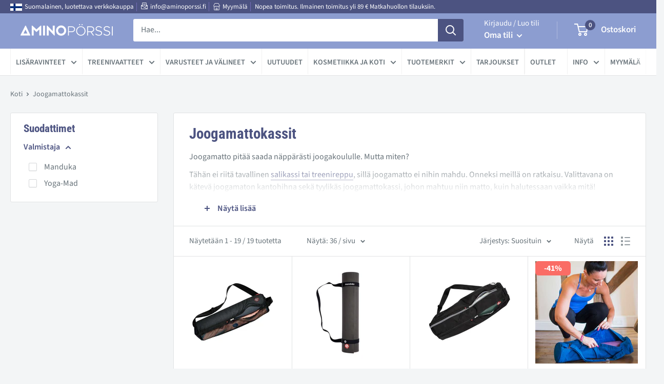

--- FILE ---
content_type: text/html; charset=utf-8
request_url: https://www.aminoporssi.fi/collections/joogamattokassit-ja-joogamaton-kantohihnat
body_size: 93550
content:
<!doctype html>

<html class="no-js" lang="fi">
  <head>
    <script async src="//www.aminoporssi.fi/cdn/shop/t/12/assets/avada-cookiebar-gcm-integration.js?v=164625284968656519421758012522"></script>
    <!-- Google tag (gtag.js) -->
<script async src="https://www.googletagmanager.com/gtag/js?id=AW-1070597637"></script>
<script>
  window.dataLayer = window.dataLayer || [];
  function gtag(){dataLayer.push(arguments);}
  gtag('js', new Date());

  gtag('config', 'AW-1070597637');
</script>

    <meta charset="utf-8">
    <meta name="viewport" content="width=device-width, initial-scale=1.0, height=device-height, minimum-scale=1.0, maximum-scale=5.0">
    <meta name="theme-color" content="#4c5381"><title>Joogamattokassit kotimaisesta Aminopörssistä!
</title><meta name="description" content="Joogamaton kantaa näppärästi erityisesti joogamatolle suunnitellussa mattokassissa. Tilaa kotimaisesta Aminopörssistä. Nopea toimitus!">
      <link rel="canonical" href="https://www.aminoporssi.fi/collections/joogamattokassit-ja-joogamaton-kantohihnat" />
    
<link rel="shortcut icon" href="//www.aminoporssi.fi/cdn/shop/files/aminoporssi-favicon_96x96.png?v=1616139975" type="image/png"><link rel="preload" as="style" href="//www.aminoporssi.fi/cdn/shop/t/12/assets/theme.css?v=149171741146372727531762895619">
    <link rel="preload" as="script" href="//www.aminoporssi.fi/cdn/shop/t/12/assets/theme.min.js?v=164977014983380440891758012527">
    <link rel="preconnect" href="https://cdn.shopify.com">
    <link rel="preconnect" href="https://fonts.shopifycdn.com">
    <link rel="dns-prefetch" href="https://productreviews.shopifycdn.com">
    <link rel="dns-prefetch" href="https://ajax.googleapis.com">
    <link rel="dns-prefetch" href="https://maps.googleapis.com">
    <link rel="dns-prefetch" href="https://maps.gstatic.com">

    <meta property="og:type" content="website">
  <meta property="og:title" content="Joogamattokassit">
  <meta property="og:image" content="http://www.aminoporssi.fi/cdn/shop/products/Manduka_BreatheEasymattokassi_Black_1.jpg?v=1632821863">
  <meta property="og:image:secure_url" content="https://www.aminoporssi.fi/cdn/shop/products/Manduka_BreatheEasymattokassi_Black_1.jpg?v=1632821863">
  <meta property="og:image:width" content="800">
  <meta property="og:image:height" content="800"><meta property="og:description" content="Joogamaton kantaa näppärästi erityisesti joogamatolle suunnitellussa mattokassissa. Tilaa kotimaisesta Aminopörssistä. Nopea toimitus!"><meta property="og:url" content="https://www.aminoporssi.fi/collections/joogamattokassit-ja-joogamaton-kantohihnat">
<meta property="og:site_name" content="Aminopörssi"><meta name="twitter:card" content="summary"><meta name="twitter:title" content="Joogamattokassit">
  <meta name="twitter:description" content="Joogamatto pitää saada näppärästi joogakoululle. Mutta miten? Tähän ei riitä tavallinen salikassi tai treenireppu, sillä joogamatto ei nihin mahdu. Onneksi meillä on ratkaisu. Valittavana on kätevä joogamaton kantohihna sekä tyylikäs joogamattokassi, johon mahtuu niin matto, kuin halutessaan vaikka mitä!  Paras joogamattokassi  Joogamaton kantaa näppärästi erityisesti joogamatolle suunnitellussa mattokassissa. Samalla kassiin sujahtavat pikkutavarat, avaimet, lompakko ja jopa mattopyyhe. Joogamattokassi on kestävä ja käytännöllinen valinta, sillä paljon muuta ei useinkaan joogasalille tarvita mukaan. Hyvä joogamattokassi on kassi, johon mahtuu kaikki, mitä tarvitset mukaan. Osalle tämä tarkoittaa selkeää ja pientä, kompaktia mattokassia. Osa haluaa mukaan enemmän! Jos kannata tunnille mukaan niin joogavyön, blokin tai useamman, joogamattopyyhkeen ja ehkä vaihtovaatteet, meiltä löydät suuren joogamattokassin, mihin mahtuu kaikki!  Kätevä joogamaton kantohihna  Joogamaton kantohihna pyöräytetään näppärästi joogamaton yli ja sillä kantaa maton todella helposti joogasalille mukaan. Jos mieluummin kantaa muut tavarat vaikkapa käsilaukussa, joogamaton kantohihna on">
  <meta name="twitter:image" content="https://www.aminoporssi.fi/cdn/shop/products/Manduka_BreatheEasymattokassi_Black_1_600x600_crop_center.jpg?v=1632821863">
    <link rel="preload" href="//www.aminoporssi.fi/cdn/fonts/roboto_condensed/robotocondensed_n7.0c73a613503672be244d2f29ab6ddd3fc3cc69ae.woff2" as="font" type="font/woff2" crossorigin>
<link rel="preload" href="//www.aminoporssi.fi/cdn/fonts/source_sans_pro/sourcesanspro_n4.50ae3e156aed9a794db7e94c4d00984c7b66616c.woff2" as="font" type="font/woff2" crossorigin>

<style>
  @font-face {
  font-family: "Roboto Condensed";
  font-weight: 700;
  font-style: normal;
  font-display: swap;
  src: url("//www.aminoporssi.fi/cdn/fonts/roboto_condensed/robotocondensed_n7.0c73a613503672be244d2f29ab6ddd3fc3cc69ae.woff2") format("woff2"),
       url("//www.aminoporssi.fi/cdn/fonts/roboto_condensed/robotocondensed_n7.ef6ece86ba55f49c27c4904a493c283a40f3a66e.woff") format("woff");
}

  @font-face {
  font-family: "Source Sans Pro";
  font-weight: 400;
  font-style: normal;
  font-display: swap;
  src: url("//www.aminoporssi.fi/cdn/fonts/source_sans_pro/sourcesanspro_n4.50ae3e156aed9a794db7e94c4d00984c7b66616c.woff2") format("woff2"),
       url("//www.aminoporssi.fi/cdn/fonts/source_sans_pro/sourcesanspro_n4.d1662e048bd96ae7123e46600ff9744c0d84502d.woff") format("woff");
}

@font-face {
  font-family: "Source Sans Pro";
  font-weight: 600;
  font-style: normal;
  font-display: swap;
  src: url("//www.aminoporssi.fi/cdn/fonts/source_sans_pro/sourcesanspro_n6.cdbfc001bf7647698fff34a09dc1c625e4008e01.woff2") format("woff2"),
       url("//www.aminoporssi.fi/cdn/fonts/source_sans_pro/sourcesanspro_n6.75b644b223b15254f28282d56f730f2224564c8d.woff") format("woff");
}

@font-face {
  font-family: "Roboto Condensed";
  font-weight: 700;
  font-style: italic;
  font-display: swap;
  src: url("//www.aminoporssi.fi/cdn/fonts/roboto_condensed/robotocondensed_i7.bed9f3a01efda68cdff8b63e6195c957a0da68cb.woff2") format("woff2"),
       url("//www.aminoporssi.fi/cdn/fonts/roboto_condensed/robotocondensed_i7.9ca5759a0bcf75a82b270218eab4c83ec254abf8.woff") format("woff");
}


  @font-face {
  font-family: "Source Sans Pro";
  font-weight: 700;
  font-style: normal;
  font-display: swap;
  src: url("//www.aminoporssi.fi/cdn/fonts/source_sans_pro/sourcesanspro_n7.41cbad1715ffa6489ec3aab1c16fda6d5bdf2235.woff2") format("woff2"),
       url("//www.aminoporssi.fi/cdn/fonts/source_sans_pro/sourcesanspro_n7.01173495588557d2be0eb2bb2ecdf8e4f01cf917.woff") format("woff");
}

  @font-face {
  font-family: "Source Sans Pro";
  font-weight: 400;
  font-style: italic;
  font-display: swap;
  src: url("//www.aminoporssi.fi/cdn/fonts/source_sans_pro/sourcesanspro_i4.130f29b9baa0095b80aea9236ca9ef6ab0069c67.woff2") format("woff2"),
       url("//www.aminoporssi.fi/cdn/fonts/source_sans_pro/sourcesanspro_i4.6146c8c8ae7b8853ccbbc8b859fcf805016ee743.woff") format("woff");
}

  @font-face {
  font-family: "Source Sans Pro";
  font-weight: 700;
  font-style: italic;
  font-display: swap;
  src: url("//www.aminoporssi.fi/cdn/fonts/source_sans_pro/sourcesanspro_i7.98bb15b3a23880a6e1d86ade6dbb197526ff768d.woff2") format("woff2"),
       url("//www.aminoporssi.fi/cdn/fonts/source_sans_pro/sourcesanspro_i7.6274cea5e22a575d33653322a4399caadffb1338.woff") format("woff");
}


  :root {
    --default-text-font-size : 15px;
    --base-text-font-size    : 16px;
    --heading-font-family    : "Roboto Condensed", sans-serif;
    --heading-font-weight    : 700;
    --heading-font-style     : normal;
    --text-font-family       : "Source Sans Pro", sans-serif;
    --text-font-weight       : 400;
    --text-font-style        : normal;
    --text-font-bolder-weight: 600;
    --text-link-decoration   : underline;

    --text-color               : #677279;
    --text-color-rgb           : 103, 114, 121;
    --heading-color            : #4c5381;
    --border-color             : #e1e3e4;
    --border-color-rgb         : 225, 227, 228;
    --form-border-color        : #d4d6d8;
    --accent-color             : #4c5381;
    --accent-color-rgb         : 76, 83, 129;
    --link-color               : #4c5381;
    --link-color-hover         : #303451;
    --background               : #f3f5f6;
    --secondary-background     : #ffffff;
    --secondary-background-rgb : 255, 255, 255;
    --accent-background        : rgba(76, 83, 129, 0.08);

    --input-background: #ffffff;

    --error-color       : #ff0000;
    --error-background  : rgba(255, 0, 0, 0.07);
    --success-color     : #00aa00;
    --success-background: rgba(0, 170, 0, 0.11);

    --primary-button-background      : #000000;
    --primary-button-background-rgb  : 0, 0, 0;
    --primary-button-text-color      : #ffffff;
    --secondary-button-background    : #4c5381;
    --secondary-button-background-rgb: 76, 83, 129;
    --secondary-button-text-color    : #ffffff;

    --header-background      : #8c9dd0;
    --header-text-color      : #ffffff;
    --header-light-text-color: #ffffff;
    --header-border-color    : rgba(255, 255, 255, 0.3);
    --header-accent-color    : #4c5381;

    --footer-background-color:    #8c9dd0;
    --footer-heading-text-color:  #ffffff;
    --footer-body-text-color:     #ffffff;
    --footer-body-text-color-rgb: 255, 255, 255;
    --footer-accent-color:        #4c5381;
    --footer-accent-color-rgb:    76, 83, 129;
    --footer-border:              none;
    
    --flickity-arrow-color: #abb1b4;--product-on-sale-accent           : #fa6c65;
    --product-on-sale-accent-rgb       : 250, 108, 101;
    --product-on-sale-color            : #000000;
    --product-in-stock-color           : #008a00;
    --product-low-stock-color          : #ee0000;
    --product-sold-out-color           : #8a9297;
    --product-custom-label-1-background: #008a00;
    --product-custom-label-1-color     : #ffffff;
    --product-custom-label-2-background: #00a500;
    --product-custom-label-2-color     : #ffffff;
    --product-review-star-color        : #ffbd00;

    --mobile-container-gutter : 20px;
    --desktop-container-gutter: 40px;
  }
</style>

<script>
  // IE11 does not have support for CSS variables, so we have to polyfill them
  if (!(((window || {}).CSS || {}).supports && window.CSS.supports('(--a: 0)'))) {
    const script = document.createElement('script');
    script.type = 'text/javascript';
    script.src = 'https://cdn.jsdelivr.net/npm/css-vars-ponyfill@2';
    script.onload = function() {
      cssVars({});
    };

    document.getElementsByTagName('head')[0].appendChild(script);
  }
</script>


    <script>window.performance && window.performance.mark && window.performance.mark('shopify.content_for_header.start');</script><meta name="google-site-verification" content="6vdXz2iBlslVVtzwi3rbp8HVp1s5evbsahiREO4Sq98">
<meta id="shopify-digital-wallet" name="shopify-digital-wallet" content="/53160247463/digital_wallets/dialog">
<link rel="alternate" type="application/atom+xml" title="Feed" href="/collections/joogamattokassit-ja-joogamaton-kantohihnat.atom" />
<link rel="alternate" type="application/json+oembed" href="https://www.aminoporssi.fi/collections/joogamattokassit-ja-joogamaton-kantohihnat.oembed">
<script async="async" src="/checkouts/internal/preloads.js?locale=fi-FI"></script>
<script id="shopify-features" type="application/json">{"accessToken":"5038667b705a56e47ef67c9d3919bc71","betas":["rich-media-storefront-analytics"],"domain":"www.aminoporssi.fi","predictiveSearch":true,"shopId":53160247463,"locale":"fi"}</script>
<script>var Shopify = Shopify || {};
Shopify.shop = "aminoporssi.myshopify.com";
Shopify.locale = "fi";
Shopify.currency = {"active":"EUR","rate":"1.0"};
Shopify.country = "FI";
Shopify.theme = {"name":"aminoporssi\/main","id":181317042499,"schema_name":"Warehouse","schema_version":"1.16.5","theme_store_id":null,"role":"main"};
Shopify.theme.handle = "null";
Shopify.theme.style = {"id":null,"handle":null};
Shopify.cdnHost = "www.aminoporssi.fi/cdn";
Shopify.routes = Shopify.routes || {};
Shopify.routes.root = "/";</script>
<script type="module">!function(o){(o.Shopify=o.Shopify||{}).modules=!0}(window);</script>
<script>!function(o){function n(){var o=[];function n(){o.push(Array.prototype.slice.apply(arguments))}return n.q=o,n}var t=o.Shopify=o.Shopify||{};t.loadFeatures=n(),t.autoloadFeatures=n()}(window);</script>
<script id="shop-js-analytics" type="application/json">{"pageType":"collection"}</script>
<script defer="defer" async type="module" src="//www.aminoporssi.fi/cdn/shopifycloud/shop-js/modules/v2/client.init-shop-cart-sync_B_tZ_GI0.fi.esm.js"></script>
<script defer="defer" async type="module" src="//www.aminoporssi.fi/cdn/shopifycloud/shop-js/modules/v2/chunk.common_C1rTb_BF.esm.js"></script>
<script type="module">
  await import("//www.aminoporssi.fi/cdn/shopifycloud/shop-js/modules/v2/client.init-shop-cart-sync_B_tZ_GI0.fi.esm.js");
await import("//www.aminoporssi.fi/cdn/shopifycloud/shop-js/modules/v2/chunk.common_C1rTb_BF.esm.js");

  window.Shopify.SignInWithShop?.initShopCartSync?.({"fedCMEnabled":true,"windoidEnabled":true});

</script>
<script>(function() {
  var isLoaded = false;
  function asyncLoad() {
    if (isLoaded) return;
    isLoaded = true;
    var urls = ["https:\/\/schemaplusfiles.s3.amazonaws.com\/loader.min.js?shop=aminoporssi.myshopify.com"];
    for (var i = 0; i < urls.length; i++) {
      var s = document.createElement('script');
      s.type = 'text/javascript';
      s.async = true;
      s.src = urls[i];
      var x = document.getElementsByTagName('script')[0];
      x.parentNode.insertBefore(s, x);
    }
  };
  if(window.attachEvent) {
    window.attachEvent('onload', asyncLoad);
  } else {
    window.addEventListener('load', asyncLoad, false);
  }
})();</script>
<script id="__st">var __st={"a":53160247463,"offset":7200,"reqid":"a682ebf1-6185-4acf-9156-925bed55b750-1768821788","pageurl":"www.aminoporssi.fi\/collections\/joogamattokassit-ja-joogamaton-kantohihnat","u":"8bc1175408e2","p":"collection","rtyp":"collection","rid":266201596071};</script>
<script>window.ShopifyPaypalV4VisibilityTracking = true;</script>
<script id="captcha-bootstrap">!function(){'use strict';const t='contact',e='account',n='new_comment',o=[[t,t],['blogs',n],['comments',n],[t,'customer']],c=[[e,'customer_login'],[e,'guest_login'],[e,'recover_customer_password'],[e,'create_customer']],r=t=>t.map((([t,e])=>`form[action*='/${t}']:not([data-nocaptcha='true']) input[name='form_type'][value='${e}']`)).join(','),a=t=>()=>t?[...document.querySelectorAll(t)].map((t=>t.form)):[];function s(){const t=[...o],e=r(t);return a(e)}const i='password',u='form_key',d=['recaptcha-v3-token','g-recaptcha-response','h-captcha-response',i],f=()=>{try{return window.sessionStorage}catch{return}},m='__shopify_v',_=t=>t.elements[u];function p(t,e,n=!1){try{const o=window.sessionStorage,c=JSON.parse(o.getItem(e)),{data:r}=function(t){const{data:e,action:n}=t;return t[m]||n?{data:e,action:n}:{data:t,action:n}}(c);for(const[e,n]of Object.entries(r))t.elements[e]&&(t.elements[e].value=n);n&&o.removeItem(e)}catch(o){console.error('form repopulation failed',{error:o})}}const l='form_type',E='cptcha';function T(t){t.dataset[E]=!0}const w=window,h=w.document,L='Shopify',v='ce_forms',y='captcha';let A=!1;((t,e)=>{const n=(g='f06e6c50-85a8-45c8-87d0-21a2b65856fe',I='https://cdn.shopify.com/shopifycloud/storefront-forms-hcaptcha/ce_storefront_forms_captcha_hcaptcha.v1.5.2.iife.js',D={infoText:'hCaptchan suojaama',privacyText:'Tietosuoja',termsText:'Ehdot'},(t,e,n)=>{const o=w[L][v],c=o.bindForm;if(c)return c(t,g,e,D).then(n);var r;o.q.push([[t,g,e,D],n]),r=I,A||(h.body.append(Object.assign(h.createElement('script'),{id:'captcha-provider',async:!0,src:r})),A=!0)});var g,I,D;w[L]=w[L]||{},w[L][v]=w[L][v]||{},w[L][v].q=[],w[L][y]=w[L][y]||{},w[L][y].protect=function(t,e){n(t,void 0,e),T(t)},Object.freeze(w[L][y]),function(t,e,n,w,h,L){const[v,y,A,g]=function(t,e,n){const i=e?o:[],u=t?c:[],d=[...i,...u],f=r(d),m=r(i),_=r(d.filter((([t,e])=>n.includes(e))));return[a(f),a(m),a(_),s()]}(w,h,L),I=t=>{const e=t.target;return e instanceof HTMLFormElement?e:e&&e.form},D=t=>v().includes(t);t.addEventListener('submit',(t=>{const e=I(t);if(!e)return;const n=D(e)&&!e.dataset.hcaptchaBound&&!e.dataset.recaptchaBound,o=_(e),c=g().includes(e)&&(!o||!o.value);(n||c)&&t.preventDefault(),c&&!n&&(function(t){try{if(!f())return;!function(t){const e=f();if(!e)return;const n=_(t);if(!n)return;const o=n.value;o&&e.removeItem(o)}(t);const e=Array.from(Array(32),(()=>Math.random().toString(36)[2])).join('');!function(t,e){_(t)||t.append(Object.assign(document.createElement('input'),{type:'hidden',name:u})),t.elements[u].value=e}(t,e),function(t,e){const n=f();if(!n)return;const o=[...t.querySelectorAll(`input[type='${i}']`)].map((({name:t})=>t)),c=[...d,...o],r={};for(const[a,s]of new FormData(t).entries())c.includes(a)||(r[a]=s);n.setItem(e,JSON.stringify({[m]:1,action:t.action,data:r}))}(t,e)}catch(e){console.error('failed to persist form',e)}}(e),e.submit())}));const S=(t,e)=>{t&&!t.dataset[E]&&(n(t,e.some((e=>e===t))),T(t))};for(const o of['focusin','change'])t.addEventListener(o,(t=>{const e=I(t);D(e)&&S(e,y())}));const B=e.get('form_key'),M=e.get(l),P=B&&M;t.addEventListener('DOMContentLoaded',(()=>{const t=y();if(P)for(const e of t)e.elements[l].value===M&&p(e,B);[...new Set([...A(),...v().filter((t=>'true'===t.dataset.shopifyCaptcha))])].forEach((e=>S(e,t)))}))}(h,new URLSearchParams(w.location.search),n,t,e,['guest_login'])})(!0,!1)}();</script>
<script integrity="sha256-4kQ18oKyAcykRKYeNunJcIwy7WH5gtpwJnB7kiuLZ1E=" data-source-attribution="shopify.loadfeatures" defer="defer" src="//www.aminoporssi.fi/cdn/shopifycloud/storefront/assets/storefront/load_feature-a0a9edcb.js" crossorigin="anonymous"></script>
<script data-source-attribution="shopify.dynamic_checkout.dynamic.init">var Shopify=Shopify||{};Shopify.PaymentButton=Shopify.PaymentButton||{isStorefrontPortableWallets:!0,init:function(){window.Shopify.PaymentButton.init=function(){};var t=document.createElement("script");t.src="https://www.aminoporssi.fi/cdn/shopifycloud/portable-wallets/latest/portable-wallets.fi.js",t.type="module",document.head.appendChild(t)}};
</script>
<script data-source-attribution="shopify.dynamic_checkout.buyer_consent">
  function portableWalletsHideBuyerConsent(e){var t=document.getElementById("shopify-buyer-consent"),n=document.getElementById("shopify-subscription-policy-button");t&&n&&(t.classList.add("hidden"),t.setAttribute("aria-hidden","true"),n.removeEventListener("click",e))}function portableWalletsShowBuyerConsent(e){var t=document.getElementById("shopify-buyer-consent"),n=document.getElementById("shopify-subscription-policy-button");t&&n&&(t.classList.remove("hidden"),t.removeAttribute("aria-hidden"),n.addEventListener("click",e))}window.Shopify?.PaymentButton&&(window.Shopify.PaymentButton.hideBuyerConsent=portableWalletsHideBuyerConsent,window.Shopify.PaymentButton.showBuyerConsent=portableWalletsShowBuyerConsent);
</script>
<script data-source-attribution="shopify.dynamic_checkout.cart.bootstrap">document.addEventListener("DOMContentLoaded",(function(){function t(){return document.querySelector("shopify-accelerated-checkout-cart, shopify-accelerated-checkout")}if(t())Shopify.PaymentButton.init();else{new MutationObserver((function(e,n){t()&&(Shopify.PaymentButton.init(),n.disconnect())})).observe(document.body,{childList:!0,subtree:!0})}}));
</script>
<script id='scb4127' type='text/javascript' async='' src='https://www.aminoporssi.fi/cdn/shopifycloud/privacy-banner/storefront-banner.js'></script>
<script>window.performance && window.performance.mark && window.performance.mark('shopify.content_for_header.end');</script>

    <link rel="stylesheet" href="//www.aminoporssi.fi/cdn/shop/t/12/assets/theme.css?v=149171741146372727531762895619">

    


  <script type="application/json">
  {
    "@context": "http://schema.org",
    "@type": "BreadcrumbList",
  "itemListElement": [{
      "@type": "ListItem",
      "position": 1,
      "name": "Koti",
      "item": "https://www.aminoporssi.fi"
    },{
          "@type": "ListItem",
          "position": 2,
          "name": "Joogamattokassit",
          "item": "https://www.aminoporssi.fi/collections/joogamattokassit-ja-joogamaton-kantohihnat"
        }]
  }
  </script>


    <script>
      // This allows to expose several variables to the global scope, to be used in scripts
      window.theme = {
        pageType: "collection",
        cartCount: 0,
        moneyFormat: "{{amount_with_comma_separator}} €",
        moneyWithCurrencyFormat: "€{{amount_with_comma_separator}} EUR",
        showDiscount: true,
        discountMode: "percentage",
        searchMode: "product,article",
        searchUnavailableProducts: "last",
        cartType: "drawer"
      };

      window.routes = {
        rootUrl: "\/",
        rootUrlWithoutSlash: '',
        cartUrl: "\/cart",
        cartAddUrl: "\/cart\/add",
        cartChangeUrl: "\/cart\/change",
        searchUrl: "\/search",
        productRecommendationsUrl: "\/recommendations\/products"
      };

      window.languages = {
        productRegularPrice: "Normaali hinta",
        productSalePrice: "Alehinta",
        collectionOnSaleLabel: "-{{savings}}",
        productFormUnavailable: "Ei saatavilla",
        productFormAddToCart: "Lisää ostoskoriin",
        productFormSoldOut: "Tilapäisesti loppu",
        productAdded: "Tuote on lisätty ostoskoriisi",
        productAddedShort: "Lisätty!",
        shippingEstimatorNoResults: "Osoitteeseesi ei löydy toimitusvaihtoehtoa.",
        shippingEstimatorOneResult: "Osoitteeseesi löytyi yksi toimitusvaihtoehto:",
        shippingEstimatorMultipleResults: "Osoitteeseesi löytyi {{count}} toimitusvaihtoehtoa:",
        shippingEstimatorErrors: "Virhe:"
      };

      window.lazySizesConfig = {
        loadHidden: false,
        hFac: 0.8,
        expFactor: 3,
        customMedia: {
          '--phone': '(max-width: 640px)',
          '--tablet': '(min-width: 641px) and (max-width: 1023px)',
          '--lap': '(min-width: 1024px)'
        }
      };

      document.documentElement.className = document.documentElement.className.replace('no-js', 'js');
    </script><script src="//www.aminoporssi.fi/cdn/shop/t/12/assets/theme.min.js?v=164977014983380440891758012527" defer></script>
    <script src="//www.aminoporssi.fi/cdn/shop/t/12/assets/custom.js?v=90373254691674712701758012523" defer></script>
    
    <script src="//www.aminoporssi.fi/cdn/shop/t/12/assets/approosters.js?v=33005278996563564921758012521"></script><script>
        (function () {
          window.onpageshow = function() {
            // We force re-freshing the cart content onpageshow, as most browsers will serve a cache copy when hitting the
            // back button, which cause staled data
            document.documentElement.dispatchEvent(new CustomEvent('cart:refresh', {
              bubbles: true,
              detail: {scrollToTop: false}
            }));
          };
        })();
      </script><script async="true" type="text/javascript" src="https://s.kk-resources.com/leadtag.js" ></script>
    
<!-- LIS. 3.8.2021 start -->   
<!-- Global site tag (gtag.js) - Google Analytics -->
<script async src="https://www.googletagmanager.com/gtag/js?id=G-PC6BNFMDRM"></script>
<script>
  window.dataLayer = window.dataLayer || [];
  function gtag(){dataLayer.push(arguments);}
  gtag('js', new Date());

  gtag('config', 'G-PC6BNFMDRM');

</script>
<!-- LIS. 3.8.2021 end --> 
    
    <meta name="facebook-domain-verification" content="u2vaikglofh9cak0lrdj4j8ucvm1lm" />
    
<!-- Adform Tracking Code BEGIN -->
<script type="text/javascript">
    window._adftrack = Array.isArray(window._adftrack) ? window._adftrack : (window._adftrack ? [window._adftrack] : []);
    window._adftrack.push({
        HttpHost: 'track.adform.net',
        pm: 1799338
    });
    (function () { var s = document.createElement('script'); s.type = 'text/javascript'; s.async = true; s.src = 'https://s2.adform.net/banners/scripts/st/trackpoint-async.js'; var x = document.getElementsByTagName('script')[0]; x.parentNode.insertBefore(s, x); })();

</script>
<noscript>
    <p style="margin:0;padding:0;border:0;">
        <img src="https://track.adform.net/Serving/TrackPoint/?pm=1799338" width="1" height="1" alt="" />
    </p>
</noscript>
<!-- Adform Tracking Code END -->    
    
    
  <!-- BEGIN app block: shopify://apps/klaviyo-email-marketing-sms/blocks/klaviyo-onsite-embed/2632fe16-c075-4321-a88b-50b567f42507 -->












  <script async src="https://static.klaviyo.com/onsite/js/VbEZN9/klaviyo.js?company_id=VbEZN9"></script>
  <script>!function(){if(!window.klaviyo){window._klOnsite=window._klOnsite||[];try{window.klaviyo=new Proxy({},{get:function(n,i){return"push"===i?function(){var n;(n=window._klOnsite).push.apply(n,arguments)}:function(){for(var n=arguments.length,o=new Array(n),w=0;w<n;w++)o[w]=arguments[w];var t="function"==typeof o[o.length-1]?o.pop():void 0,e=new Promise((function(n){window._klOnsite.push([i].concat(o,[function(i){t&&t(i),n(i)}]))}));return e}}})}catch(n){window.klaviyo=window.klaviyo||[],window.klaviyo.push=function(){var n;(n=window._klOnsite).push.apply(n,arguments)}}}}();</script>

  




  <script>
    window.klaviyoReviewsProductDesignMode = false
  </script>







<!-- END app block --><!-- BEGIN app block: shopify://apps/boost-ai-search-filter/blocks/boost-sd-ssr/7fc998ae-a150-4367-bab8-505d8a4503f7 --><script type="text/javascript">"use strict";(()=>{var __typeError=msg=>{throw TypeError(msg)};var __accessCheck=(obj,member,msg)=>member.has(obj)||__typeError("Cannot "+msg);var __privateGet=(obj,member,getter)=>(__accessCheck(obj,member,"read from private field"),getter?getter.call(obj):member.get(obj));var __privateAdd=(obj,member,value)=>member.has(obj)?__typeError("Cannot add the same private member more than once"):member instanceof WeakSet?member.add(obj):member.set(obj,value);var __privateSet=(obj,member,value,setter)=>(__accessCheck(obj,member,"write to private field"),setter?setter.call(obj,value):member.set(obj,value),value);var __privateMethod=(obj,member,method)=>(__accessCheck(obj,member,"access private method"),method);function mergeDeepMutate(target,...sources){if(!target)return target;if(sources.length===0)return target;const isObject=obj=>!!obj&&typeof obj==="object";const isPlainObject=obj=>{if(!isObject(obj))return false;const proto=Object.getPrototypeOf(obj);return proto===Object.prototype||proto===null};for(const source of sources){if(!source)continue;for(const key in source){const sourceValue=source[key];if(!(key in target)){target[key]=sourceValue;continue}const targetValue=target[key];if(Array.isArray(targetValue)&&Array.isArray(sourceValue)){target[key]=targetValue.concat(...sourceValue)}else if(isPlainObject(targetValue)&&isPlainObject(sourceValue)){target[key]=mergeDeepMutate(targetValue,sourceValue)}else{target[key]=sourceValue}}}return target}var _config,_dataObjects,_modules,_cachedModulesByConstructor,_status,_cachedEventListeners,_registryBlockListeners,_readyListeners,_blocks,_Application_instances,extendAppConfigFromModules_fn,extendAppConfigFromGlobalVariables_fn,initializeDataObjects_fn,resetBlocks_fn,loadModuleEventListeners_fn;var Application=class{constructor(config,dataObjects){__privateAdd(this,_Application_instances);__privateAdd(this,_config);__privateAdd(this,_dataObjects);__privateAdd(this,_modules,[]);__privateAdd(this,_cachedModulesByConstructor,new Map);__privateAdd(this,_status,"created");__privateAdd(this,_cachedEventListeners,{});__privateAdd(this,_registryBlockListeners,[]);__privateAdd(this,_readyListeners,[]);this.mode="production";this.logLevel=1;__privateAdd(this,_blocks,{});const boostWidgetIntegration=window.boostWidgetIntegration;__privateSet(this,_config,config||{logLevel:boostWidgetIntegration?.config?.logLevel,env:"production"});this.logLevel=__privateGet(this,_config).logLevel??(this.mode==="production"?2:this.logLevel);if(__privateGet(this,_config).logLevel==null){__privateGet(this,_config).logLevel=this.logLevel}__privateSet(this,_dataObjects,dataObjects||{});this.logger={debug:(...args)=>{if(this.logLevel<=0){console.debug("Boost > [DEBUG] ",...args)}},info:(...args)=>{if(this.logLevel<=1){console.info("Boost > [INFO] ",...args)}},warn:(...args)=>{if(this.logLevel<=2){console.warn("Boost > [WARN] ",...args)}},error:(...args)=>{if(this.logLevel<=3){console.error("Boost > [ERROR] ",...args)}}}}get blocks(){return __privateGet(this,_blocks)}get config(){return __privateGet(this,_config)}get dataObjects(){return __privateGet(this,_dataObjects)}get status(){return __privateGet(this,_status)}get modules(){return __privateGet(this,_modules)}bootstrap(){if(__privateGet(this,_status)==="bootstrapped"){this.logger.warn("Application already bootstrapped");return}if(__privateGet(this,_status)==="started"){this.logger.warn("Application already started");return}__privateMethod(this,_Application_instances,loadModuleEventListeners_fn).call(this);this.dispatchLifecycleEvent({name:"onBeforeAppBootstrap",payload:null});if(__privateGet(this,_config)?.customization?.app?.onBootstrap){__privateGet(this,_config).customization.app.onBootstrap(this)}__privateMethod(this,_Application_instances,extendAppConfigFromModules_fn).call(this);__privateMethod(this,_Application_instances,extendAppConfigFromGlobalVariables_fn).call(this);__privateMethod(this,_Application_instances,initializeDataObjects_fn).call(this);this.assignGlobalVariables();__privateSet(this,_status,"bootstrapped");this.dispatchLifecycleEvent({name:"onAppBootstrap",payload:null})}async initModules(){await Promise.all(__privateGet(this,_modules).map(async module=>{if(!module.shouldInit()){this.logger.info("Module not initialized",module.constructor.name,"shouldInit returned false");return}module.onBeforeModuleInit?.();this.dispatchLifecycleEvent({name:"onBeforeModuleInit",payload:{module}});this.logger.info(`Initializing ${module.constructor.name} module`);try{await module.init();this.dispatchLifecycleEvent({name:"onModuleInit",payload:{module}})}catch(error){this.logger.error(`Error initializing module ${module.constructor.name}:`,error);this.dispatchLifecycleEvent({name:"onModuleError",payload:{module,error:error instanceof Error?error:new Error(String(error))}})}}))}getModule(constructor){const module=__privateGet(this,_cachedModulesByConstructor).get(constructor);if(module&&!module.shouldInit()){return void 0}return module}getModuleByName(name){const module=__privateGet(this,_modules).find(mod=>{const ModuleClass=mod.constructor;return ModuleClass.moduleName===name});if(module&&!module.shouldInit()){return void 0}return module}registerBlock(block){if(!block.id){this.logger.error("Block id is required");return}const blockId=block.id;if(__privateGet(this,_blocks)[blockId]){this.logger.error(`Block with id ${blockId} already exists`);return}__privateGet(this,_blocks)[blockId]=block;if(window.boostWidgetIntegration.blocks){window.boostWidgetIntegration.blocks[blockId]=block}this.dispatchLifecycleEvent({name:"onRegisterBlock",payload:{block}});__privateGet(this,_registryBlockListeners).forEach(listener=>{try{listener(block)}catch(error){this.logger.error("Error in registry block listener:",error)}})}addRegistryBlockListener(listener){__privateGet(this,_registryBlockListeners).push(listener);Object.values(__privateGet(this,_blocks)).forEach(block=>{try{listener(block)}catch(error){this.logger.error("Error in registry block listener for existing block:",error)}})}removeRegistryBlockListener(listener){const index=__privateGet(this,_registryBlockListeners).indexOf(listener);if(index>-1){__privateGet(this,_registryBlockListeners).splice(index,1)}}onReady(handler){if(__privateGet(this,_status)==="started"){try{handler()}catch(error){this.logger.error("Error in ready handler:",error)}}else{__privateGet(this,_readyListeners).push(handler)}}assignGlobalVariables(){if(!window.boostWidgetIntegration){window.boostWidgetIntegration={}}Object.assign(window.boostWidgetIntegration,{TAEApp:this,config:this.config,dataObjects:__privateGet(this,_dataObjects),blocks:this.blocks})}async start(){this.logger.info("Application starting");this.bootstrap();this.dispatchLifecycleEvent({name:"onBeforeAppStart",payload:null});await this.initModules();__privateSet(this,_status,"started");this.dispatchLifecycleEvent({name:"onAppStart",payload:null});__privateGet(this,_readyListeners).forEach(listener=>{try{listener()}catch(error){this.logger.error("Error in ready listener:",error)}});if(__privateGet(this,_config)?.customization?.app?.onStart){__privateGet(this,_config).customization.app.onStart(this)}}destroy(){if(__privateGet(this,_status)!=="started"){this.logger.warn("Application not started yet");return}__privateGet(this,_modules).forEach(module=>{this.dispatchLifecycleEvent({name:"onModuleDestroy",payload:{module}});module.destroy()});__privateSet(this,_modules,[]);__privateMethod(this,_Application_instances,resetBlocks_fn).call(this);__privateSet(this,_status,"destroyed");this.dispatchLifecycleEvent({name:"onAppDestroy",payload:null})}setLogLevel(level){this.logLevel=level;this.updateConfig({logLevel:level})}loadModule(ModuleConstructor){if(!ModuleConstructor){return this}const app=this;const moduleInstance=new ModuleConstructor(app);if(__privateGet(app,_cachedModulesByConstructor).has(ModuleConstructor)){this.logger.warn(`Module ${ModuleConstructor.name} already loaded`);return app}__privateGet(this,_modules).push(moduleInstance);__privateGet(this,_cachedModulesByConstructor).set(ModuleConstructor,moduleInstance);this.logger.info(`Module ${ModuleConstructor.name} already loaded`);return app}updateConfig(newConfig){if(typeof newConfig==="function"){__privateSet(this,_config,newConfig(__privateGet(this,_config)))}else{mergeDeepMutate(__privateGet(this,_config),newConfig)}return this.config}dispatchLifecycleEvent(event){switch(event.name){case"onBeforeAppBootstrap":this.triggerEvent("onBeforeAppBootstrap",event);break;case"onAppBootstrap":this.logger.info("Application bootstrapped");this.triggerEvent("onAppBootstrap",event);break;case"onBeforeModuleInit":this.triggerEvent("onBeforeModuleInit",event);break;case"onModuleInit":this.logger.info(`Module ${event.payload.module.constructor.name} initialized`);this.triggerEvent("onModuleInit",event);break;case"onModuleDestroy":this.logger.info(`Module ${event.payload.module.constructor.name} destroyed`);this.triggerEvent("onModuleDestroy",event);break;case"onBeforeAppStart":this.triggerEvent("onBeforeAppStart",event);break;case"onAppStart":this.logger.info("Application started");this.triggerEvent("onAppStart",event);break;case"onAppDestroy":this.logger.info("Application destroyed");this.triggerEvent("onAppDestroy",event);break;case"onAppError":this.logger.error("Application error",event.payload.error);this.triggerEvent("onAppError",event);break;case"onModuleError":this.logger.error("Module error",event.payload.module.constructor.name,event.payload.error);this.triggerEvent("onModuleError",event);break;case"onRegisterBlock":this.logger.info(`Block registered with id: ${event.payload.block.id}`);this.triggerEvent("onRegisterBlock",event);break;default:this.logger.warn("Unknown lifecycle event",event);break}}triggerEvent(eventName,event){const eventListeners=__privateGet(this,_cachedEventListeners)[eventName];if(eventListeners){eventListeners.forEach(listener=>{try{if(eventName==="onRegisterBlock"&&event.payload&&"block"in event.payload){listener(event.payload.block)}else{listener(event)}}catch(error){this.logger.error(`Error in event listener for ${eventName}:`,error,"Event data:",event)}})}}};_config=new WeakMap;_dataObjects=new WeakMap;_modules=new WeakMap;_cachedModulesByConstructor=new WeakMap;_status=new WeakMap;_cachedEventListeners=new WeakMap;_registryBlockListeners=new WeakMap;_readyListeners=new WeakMap;_blocks=new WeakMap;_Application_instances=new WeakSet;extendAppConfigFromModules_fn=function(){__privateGet(this,_modules).forEach(module=>{const extendAppConfig=module.extendAppConfig;if(extendAppConfig){mergeDeepMutate(__privateGet(this,_config),extendAppConfig)}})};extendAppConfigFromGlobalVariables_fn=function(){const initializedGlobalConfig=window.boostWidgetIntegration?.config;if(initializedGlobalConfig){mergeDeepMutate(__privateGet(this,_config),initializedGlobalConfig)}};initializeDataObjects_fn=function(){__privateGet(this,_modules).forEach(module=>{const dataObject=module.dataObject;if(dataObject){mergeDeepMutate(__privateGet(this,_dataObjects),dataObject)}})};resetBlocks_fn=function(){this.logger.info("Resetting all blocks");__privateSet(this,_blocks,{})};loadModuleEventListeners_fn=function(){__privateSet(this,_cachedEventListeners,{});const eventNames=["onBeforeAppBootstrap","onAppBootstrap","onModuleInit","onModuleDestroy","onBeforeAppStart","onAppStart","onAppDestroy","onAppError","onModuleError","onRegisterBlock"];__privateGet(this,_modules).forEach(module=>{eventNames.forEach(eventName=>{const eventListener=(...args)=>{if(this.status==="bootstrapped"||this.status==="started"){if(!module.shouldInit())return}return module[eventName]?.(...args)};if(typeof eventListener==="function"){if(!__privateGet(this,_cachedEventListeners)[eventName]){__privateGet(this,_cachedEventListeners)[eventName]=[]}if(eventName==="onRegisterBlock"){__privateGet(this,_cachedEventListeners)[eventName]?.push((block=>{eventListener.call(module,block)}))}else{__privateGet(this,_cachedEventListeners)[eventName]?.push(eventListener.bind(module))}}})})};var _app;var Module=class{constructor(app){__privateAdd(this,_app);__privateSet(this,_app,app)}shouldInit(){return true}destroy(){__privateSet(this,_app,void 0)}init(){}get app(){if(!__privateGet(this,_app)){throw new Error("Module not initialized")}return Object.freeze(__privateGet(this,_app))}get extendAppConfig(){return{}}get dataObject(){return{}}};_app=new WeakMap;var _boostTAEApp;var BoostTAEAppModule=class extends Module{constructor(){super(...arguments);__privateAdd(this,_boostTAEApp,null)}get TAEApp(){const boostTAE=getBoostTAE();if(!boostTAE){throw new Error("Boost TAE is not initialized")}__privateSet(this,_boostTAEApp,boostTAE);return __privateGet(this,_boostTAEApp)}get TAEAppConfig(){return this.TAEApp.config}get TAEAppDataObjects(){return this.TAEApp.dataObjects}};_boostTAEApp=new WeakMap;var AdditionalElement=class extends BoostTAEAppModule{get extendAppConfig(){return {additionalElementSettings:Object.assign(
        {
          
            default_sort_order: {"search":"","all":""},
          
        }, {"customSortingList":"best-selling|relevance|manual|title-ascending|title-descending|price-ascending|price-descending|created-ascending|created-descending","enableCollectionSearch":false})};}};AdditionalElement.moduleName="AdditionalElement";function getShortenToFullParamMap(){const shortenUrlParamList=getBoostTAE().config?.filterSettings?.shortenUrlParamList;const map={};if(!Array.isArray(shortenUrlParamList)){return map}shortenUrlParamList.forEach(item=>{if(typeof item!=="string")return;const idx=item.lastIndexOf(":");if(idx===-1)return;const full=item.slice(0,idx).trim();const short=item.slice(idx+1).trim();if(full.length>0&&short.length>0){map[short]=full}});return map}function generateUUID(){return "xxxxxxxx-xxxx-xxxx-xxxx-xxxxxxxxxxxx".replace(/[x]/g,function(){const r=Math.random()*16|0;return r.toString(16)});}function getQueryParamByKey(key){const urlParams=new URLSearchParams(window.location.search);return urlParams.get(key)}function convertValueRequestStockStatus(v){if(typeof v==="string"){if(v==="out-of-stock")return false;return true}if(Array.isArray(v)){return v.map(_v=>{if(_v==="out-of-stock"){return false}return true})}return false}function isMobileWidth(){return window.innerWidth<576}function isTabletPortraitMaxWidth(){return window.innerWidth<991}function detectDeviceByWidth(){let result="";if(isMobileWidth()){result+="mobile|"}else{result=result.replace("mobile|","")}if(isTabletPortraitMaxWidth()){result+="tablet_portrait_max"}else{result=result.replace("tablet_portrait_max","")}return result}function getSortBy(){const{generalSettings:{collection_id=0,page="collection",default_sort_by:defaultSortBy}={},additionalElementSettings:{default_sort_order:defaultSortOrder={},customSortingList}={}}=getBoostTAE().config;const defaultSortingList=["relevance","best-selling","manual","title-ascending","title-descending","price-ascending","price-descending","created-ascending","created-descending"];const sortQueryKey=getQueryParamByKey("sort");const sortingList=customSortingList?customSortingList.split("|"):defaultSortingList;if(sortQueryKey&&sortingList.includes(sortQueryKey))return sortQueryKey;const searchPage=page==="search";const collectionPage=page==="collection";if(searchPage)sortingList.splice(sortingList.indexOf("manual"),1);const{all,search}=defaultSortOrder;if(collectionPage){if(collection_id in defaultSortOrder){return defaultSortOrder[collection_id]}else if(all){return all}else if(defaultSortBy){return defaultSortBy}}else if(searchPage){return search||"relevance"}return""}var addParamsLocale=(params={})=>{params.return_all_currency_fields=false;return{...params,currency_rate:window.Shopify?.currency?.rate,currency:window.Shopify?.currency?.active,country:window.Shopify?.country}};var getLocalStorage=key=>{try{const value=localStorage.getItem(key);if(value)return JSON.parse(value);return null}catch{return null}};var setLocalStorage=(key,value)=>{try{localStorage.setItem(key,JSON.stringify(value))}catch(error){getBoostTAE().logger.error("Error setLocalStorage",error)}};var removeLocalStorage=key=>{try{localStorage.removeItem(key)}catch(error){getBoostTAE().logger.error("Error removeLocalStorage",error)}};function roundToNearest50(num){const remainder=num%50;if(remainder>25){return num+(50-remainder)}else{return num-remainder}}function lazyLoadImages(dom){if(!dom)return;const lazyImages=dom.querySelectorAll(".boost-sd__product-image-img[loading='lazy']");lazyImages.forEach(function(img){inViewPortHandler(img.parentElement,element=>{const imgElement=element.querySelector(".boost-sd__product-image-img[loading='lazy']");if(imgElement){imgElement.removeAttribute("loading")}})})}function inViewPortHandler(elements,callback){const observer=new IntersectionObserver(function intersectionObserverCallback(entries,observer2){entries.forEach(function(entry){if(entry.isIntersecting){callback(entry.target);observer2.unobserve(entry.target)}})});if(Array.isArray(elements)){elements.forEach(element=>observer.observe(element))}else{observer.observe(elements)}}var isBadUrl=url=>{try{if(!url){url=getWindowLocation().search}const urlString=typeof url==="string"?url:url.toString();const urlParams=decodeURIComponent(urlString).split("&");let isXSSUrl=false;if(urlParams.length>0){for(let i=0;i<urlParams.length;i++){const param=urlParams[i];isXSSUrl=isBadSearchTerm(param);if(isXSSUrl)break}}return isXSSUrl}catch{return true}};var getWindowLocation=()=>{const href=window.location.href;const escapedHref=href.replace(/%3C/g,"&lt;").replace(/%3E/g,"&gt;");const rebuildHrefArr=[];for(let i=0;i<escapedHref.length;i++){rebuildHrefArr.push(escapedHref.charAt(i))}const rebuildHref=rebuildHrefArr.join("").split("&lt;").join("%3C").split("&gt;").join("%3E");let rebuildSearch="";const hrefWithoutHash=rebuildHref.replace(/#.*$/,"");if(hrefWithoutHash.split("?").length>1){rebuildSearch=hrefWithoutHash.split("?")[1];if(rebuildSearch.length>0){rebuildSearch="?"+rebuildSearch}}return{pathname:window.location.pathname,href:rebuildHref,search:rebuildSearch}};var isBadSearchTerm=term=>{if(typeof term=="string"){term=term.toLowerCase();const domEvents=["img src","script","alert","onabort","popstate","afterprint","beforeprint","beforeunload","blur","canplay","canplaythrough","change","click","contextmenu","copy","cut","dblclick","drag","dragend","dragenter","dragleave","dragover","dragstart","drop","durationchange","ended","error","focus","focusin","focusout","fullscreenchange","fullscreenerror","hashchange","input","invalid","keydown","keypress","keyup","load","loadeddata","loadedmetadata","loadstart","mousedown","mouseenter","mouseleave","mousemove","mouseover","mouseout","mouseout","mouseup","offline","online","pagehide","pageshow","paste","pause","play","playing","progress","ratechange","resize","reset","scroll","search","seeked","seeking","select","show","stalled","submit","suspend","timeupdate","toggle","touchcancel","touchend","touchmove","touchstart","unload","volumechange","waiting","wheel"];const potentialEventRegex=new RegExp(domEvents.join("=|on"));const countOpenTag=(term.match(/</g)||[]).length;const countCloseTag=(term.match(/>/g)||[]).length;const isAlert=(term.match(/alert\(/g)||[]).length;const isConsoleLog=(term.match(/console\.log\(/g)||[]).length;const isExecCommand=(term.match(/execCommand/g)||[]).length;const isCookie=(term.match(/document\.cookie/g)||[]).length;const isJavascript=(term.match(/j.*a.*v.*a.*s.*c.*r.*i.*p.*t/g)||[]).length;const isPotentialEvent=potentialEventRegex.test(term);if(countOpenTag>0&&countCloseTag>0||countOpenTag>1||countCloseTag>1||isAlert||isConsoleLog||isExecCommand||isCookie||isJavascript||isPotentialEvent){return true}}return false};var isCollectionPage=()=>{return getBoostTAE().config.generalSettings?.page==="collection"};var isSearchPage=()=>{return getBoostTAE().config.generalSettings?.page==="search"};var isCartPage=()=>{return getBoostTAE().config.generalSettings?.page==="cart"};var isProductPage=()=>{return getBoostTAE().config.generalSettings?.page==="product"};var isHomePage=()=>{return getBoostTAE().config.generalSettings?.page==="index"};var isVendorPage=()=>{return window.location.pathname.indexOf("/collections/vendors")>-1};var getCurrentPage=()=>{let currentPage="";switch(true){case isCollectionPage():currentPage="collection_page";break;case isSearchPage():currentPage="search_page";break;case isProductPage():currentPage="product_page";break;case isCartPage():currentPage="cart_page";break;case isHomePage():currentPage="home_page";break;default:break}return currentPage};var checkExistFilterOptionParam=()=>{const queryParams=new URLSearchParams(window.location.search);const shortenToFullMap=getShortenToFullParamMap();const hasShortenMap=Object.keys(shortenToFullMap).length>0;for(const[key]of queryParams.entries()){if(key.indexOf("pf_")>-1){return true}if(hasShortenMap&&shortenToFullMap[key]){return true}}return false};function getCustomerId(){return window?.__st?.cid||window?.meta?.page?.customerId||window?.ShopifyAnalytics?.meta?.page?.customerId||window?.ShopifyAnalytics?.lib?.user?.()?.traits()?.uniqToken}function isShopifyTypePage(){return window.location.pathname.indexOf("/collections/types")>-1}var _Analytics=class _Analytics extends BoostTAEAppModule{saveRequestId(type,request_id,bundles=[]){const requestIds=getLocalStorage(_Analytics.STORAGE_KEY_PRE_REQUEST_IDS)||{};requestIds[type]=request_id;if(Array.isArray(bundles)){bundles?.forEach(bundle=>{let placement="";switch(type){case"search":placement=_Analytics.KEY_PLACEMENT_BY_TYPE.search_page;break;case"suggest":placement=_Analytics.KEY_PLACEMENT_BY_TYPE.search_page;break;case"product_page_bundle":placement=_Analytics.KEY_PLACEMENT_BY_TYPE.product_page;break;default:break}requestIds[`${bundle.widgetId||""}_${placement}`]=request_id})}setLocalStorage(_Analytics.STORAGE_KEY_PRE_REQUEST_IDS,requestIds)}savePreAction(type){setLocalStorage(_Analytics.STORAGE_KEY_PRE_ACTION,type)}};_Analytics.moduleName="Analytics";_Analytics.STORAGE_KEY_PRE_REQUEST_IDS="boostSdPreRequestIds";_Analytics.STORAGE_KEY_PRE_ACTION="boostSdPreAction";_Analytics.KEY_PLACEMENT_BY_TYPE={product_page:"product_page",search_page:"search_page",instant_search:"instant_search"};var Analytics=_Analytics;var AppSettings=class extends BoostTAEAppModule{get extendAppConfig(){return {cdn:"https://cdn.boostcommerce.io",bundleUrl:"https://services.mybcapps.com/bc-sf-filter/bundles",productUrl:"https://services.mybcapps.com/bc-sf-filter/products",subscriptionUrl:"https://services.mybcapps.com/bc-sf-filter/subscribe-b2s",taeSettings:window.boostWidgetIntegration?.taeSettings||{instantSearch:{enabled:false}},generalSettings:Object.assign(
  {preview_mode:false,preview_path:"",page:"collection",custom_js_asset_url:"",custom_css_asset_url:"",collection_id: 266201596071,collection_handle:"joogamattokassit-ja-joogamaton-kantohihnat",collection_product_count: 19,...
            {
              
                collection_count: 19,
              
              
            },collection_tags: null,current_tags: null,default_sort_by:"best-selling",swatch_extension:"png",no_image_url:"https://cdn.shopify.com/extensions/019b35a9-9a18-7934-9190-6624dad1621c/boost-fe-202/assets/boost-pfs-no-image.jpg",search_term:"",template:"collection",currencies:["EUR"],current_currency:"EUR",published_locales:{...
                {"fi":true}
              },current_locale:"fi"},
  {"addCollectionToProductUrl":false}
),translation:{},...
        {
          
          
          
            translation: {"refineDesktop":"Suodata","refine":"Suodata","refineMobile":"Suodata","refineMobileCollapse":"Piilota suodatin","clear":"Poista","clearAll":"Tyhjennä","viewMore":"Katso lisää","viewLess":"Näytä vähemmän","apply":"Käytä","applyAll":"Käytä kaikkia","close":"Sulje","back":"Takaisin","showLimit":"Näytä","collectionAll":"Kaikki","under":"Alle","above":"Yli","ratingStar":"Tähti","ratingStars":"Tähdet","ratingUp":"Alkaen","showResult":"Näytä tulos","searchOptions":"Hakuvaihtoehdot","inCollectionSearch":"Search for products in this collection","loadPreviousPage":"Lataa edellinen sivu","loadMore":"Lataa enemmän {{ amountProduct }} tuotteita","loadMoreTotal":"{{ from }} - {{ to }} tuotteet","viewAs":"Näytä","listView":"Listanäkymä","gridView":"Ruudukonäkymä","gridViewColumns":"Ruudukonäkymä {{count}} -sarakkeet","search":{"generalTitle":"Yleinen nimi (kun ei hakutermiä)","resultHeader":"Hakutulokset haulle \"{{ terms }}\"","resultNumber":"Näytetään {{ count }} tulokset \"{{ terms }}\"","seeAllProducts":"Katso kaikki tuotteet","resultEmpty":"Anteeksi, mikään ei vastaa \"{{ terms }}\". Tutustu muihin myymälässämme.","resultEmptyWithSuggestion":"Anteeksi, mikään ei vastaa \"{{ terms }}\". Tutustu näihin kohteisiin?","searchTotalResult":"Näytetään {{ count }} tulos","searchTotalResults":"Näytetään {{ count }} tulokset","searchPanelProduct":"Tuotteet","searchPanelCollection":"Kokoelmat","searchPanelPage":"Blogit ja sivut","searchTipsTitle":"Hakuvinkit","searchTipsContent":"Tarkista oikeinkirjoitus kaksinkertaisesti.","noSearchResultSearchTermLabel":"Suosittuja hakuja","noSearchResultProductsLabel":"Suosittuja tuotteita","searchBoxOnclickRecentSearchLabel":"Viimeaikaiset haut","searchBoxOnclickSearchTermLabel":"Suosittuja hakuja","searchBoxOnclickProductsLabel":"Suosittuja tuotteita"},"suggestion":{"viewAll":"Näytä kaikki {{ count }} tuotteet","didYouMean":"Tarkoititko: {{ terms }}?","searchBoxPlaceholder":"Hae","suggestQuery":"Näytä {{ count }} tulokset {{ terms }}","instantSearchSuggestionsLabel":"Suositut ehdotukset","instantSearchCollectionsLabel":"Kokoelmat","instantSearchProductsLabel":"Tuotteet","instantSearchPagesLabel":"Sivut","searchBoxOnclickRecentSearchLabel":"Viimeaikaiset haut","searchBoxOnclickSearchTermLabel":"Suosittuja hakuja","searchBoxOnclickProductsLabel":"Suosittuja tuotteita","noSearchResultSearchTermLabel":"Suosittuja hakuja","noSearchResultProductsLabel":"Suosittuja tuotteita"},"error":{"noFilterResult":"Valitettavasti mitään tuotteita ei sovi valintaan","noSearchResult":"Valitettavasti mitään tuotteita ei sovi avainsanaan","noProducts":"Tässä kokoelmassa ei löydy tuotteita","noSuggestionResult":"Anteeksi, mitään ei löytynyt \"{{ terms }}\".","noSuggestionProducts":"Anteeksi, mitään ei löytynyt \"{{ terms }}\"."},"recommendation":{"cartpage-181607":"Still interested in this?","cartpage-743650":"Similar Products","productpage-313672":"Recently viewed","productpage-313648":"Frequently Bought Together","collectionpage-435374":"Just dropped","collectionpage-335543":"Most Popular Products","homepage-517543":"Just dropped","homepage-148655":"Best Sellers"},"productItem":{"qvBtnLabel":"Katsaus","atcAvailableLabel":"Lisää ostoskoriin","soldoutLabel":"Loppuunmyyty","productItemSale":"Ale","productItemSoldOut":"Tilapäisesti loppu","viewProductBtnLabel":"Katsella tuotetta","atcSelectOptionsLabel":"Tuotesivulle","amount":"Ei mitään","savingAmount":"-{{saleAmount}}","swatchButtonText1":"+{{count}}","swatchButtonText2":"+{{count}}","swatchButtonText3":"+{{count}}","inventoryInStock":"Varastossa","inventoryLowStock":"Vain {{count}} vasen!","inventorySoldOut":"Tilapäisesti loppu","atcAddingToCartBtnLabel":"Lisätään...","atcAddedToCartBtnLabel":"Lisätty!","atcFailedToCartBtnLabel":"Epäonnistui!"},"quickView":{"qvQuantity":"Määrä","qvViewFullDetails":"Katso yksityiskohdat","buyItNowBtnLabel":"Osta","qvQuantityError":"Syötä määrä"},"cart":{"atcMiniCartSubtotalLabel":"Välisumma","atcMiniCartEmptyCartLabel":"Ostoskorisi on tyhjä","atcMiniCartCountItemLabel":"Kohde","atcMiniCartCountItemLabelPlural":"Kohdetta","atcMiniCartShopingCartLabel":"Ostoskori","atcMiniCartViewCartLabel":"Ostoskoriin","atcMiniCartCheckoutLabel":"Kassalle"},"recentlyViewed":{"recentProductHeading":"Äskettäin tarkasteltuja tuotteita"},"mostPopular":{"popularProductsHeading":"Suositut tuotteet"},"perpage":{"productCountPerPage":"Näyttö: {{count}} sivua kohden"},"productCount":{"textDescriptionCollectionHeader":"{{count}} tuote","textDescriptionCollectionHeaderPlural":"{{count}} tuotteet","textDescriptionToolbar":"{{count}} tuote","textDescriptionToolbarPlural":"{{count}} tuotteet","textDescriptionPagination":"{{from}} - {{to}} {{total}} -tuotteesta","textDescriptionPaginationPlural":"{{from}} - {{to}} {{total}} tuotteet"},"pagination":{"loadPreviousText":"Lataa edellinen sivu","loadPreviousInfiniteText":"Lataa edellinen sivu","loadMoreText":"Lataa lisää","prevText":"Edellinen","nextText":"Seuraava"},"sortingList":{"sorting":"Järjestys","best-selling":"Suosituin","relevance":"Osuvin","manual":"Manuaalinen","title-ascending":"A-Ö","title-descending":"Ö-A","price-ascending":"Edullisin","price-descending":"Korkein hinta","created-ascending":"Vanhin","created-descending":"Uusin"},"collectionHeader":{"collectionAllProduct":"Tuotteet"},"breadcrumb":{"home":"Etusivu","collections":"Kokoelmat","pagination":"Sivu {{ page }}/{{totalPages}}","toFrontPage":"Takaisin etusivulle"},"sliderProduct":{"prevButton":"Edellinen","nextButton":"Seuraava"},"filterOptions":{"filterOption|aCMO9ptFTp|pf_v_vendor":"Vendor","filterOption|aCMO9ptFTp|pf_pt_product_type":"Product Type","filterOption|aCMO9ptFTp|pf_p_price":"Price","filterOption|qQbBxQbP2J|pf_v_valmistaja":"Valmistaja","filterOption|qQbBxQbP2J|pf_pt_tuotetyyppi":"Tuotetyyppi"},"predictiveBundle":{}},
          
        }
      };}};AppSettings.moduleName="AppSettings";var AssetFilesLoader=class extends BoostTAEAppModule{onAppStart(){this.loadAssetFiles();this.assetLoadingPromise("themeCSS").then(()=>{this.TAEApp.updateConfig({themeCssLoaded:true})});this.assetLoadingPromise("settingsCSS").then(()=>{this.TAEApp.updateConfig({settingsCSSLoaded:true})})}loadAssetFiles(){this.loadThemeCSS();this.loadSettingsCSS();this.loadMainScript();this.loadRTLCSS();this.loadCustomizedCSSAndScript()}loadCustomizedCSSAndScript(){const{assetFilesLoader,templateMetadata}=this.TAEAppConfig;const themeCSSLinkElement=assetFilesLoader.themeCSS.element;const settingCSSLinkElement=assetFilesLoader.settingsCSS.element;const loadResources=()=>{if(this.TAEAppConfig.assetFilesLoader.themeCSS.status!=="loaded"||this.TAEAppConfig.assetFilesLoader.settingsCSS.status!=="loaded")return;if(templateMetadata?.customizeCssUrl){this.loadCSSFile("customizedCSS")}if(templateMetadata?.customizeJsUrl){this.loadScript("customizedScript")}};themeCSSLinkElement?.addEventListener("load",loadResources);settingCSSLinkElement?.addEventListener("load",loadResources)}loadSettingsCSS(){const result=this.loadCSSFile("settingsCSS");return result}loadThemeCSS(){const result=this.loadCSSFile("themeCSS");return result}loadRTLCSS(){const rtlDetected=document.documentElement.getAttribute("dir")==="rtl";if(rtlDetected){const result=this.loadCSSFile("rtlCSS");return result}}loadMainScript(){const result=this.loadScript("mainScript");return result}loadResourceByName(name,options){if(this.TAEAppConfig.assetFilesLoader[name].element)return;const assetsState=this.TAEAppConfig.assetFilesLoader[name];const resourceType=options?.resourceType||assetsState.type;const inStagingEnv=this.TAEAppConfig.env==="staging";let url=options?.url||assetsState.url;if(!url){switch(name){case"themeCSS":url=this.TAEAppConfig.templateMetadata?.themeCssUrl||this.TAEAppConfig.fallback?.themeCssUrl;if(inStagingEnv){url+=`?v=${Date.now()}`}break;case"settingsCSS":url=this.TAEAppConfig.templateMetadata?.settingsCssUrl||this.TAEAppConfig.fallback?.settingsCssUrl;break;case"rtlCSS":{const{themeCSS}=this.TAEAppConfig.assetFilesLoader;if(themeCSS.url){const themeCssUrl=new URL(themeCSS.url);const themeCssPathWithoutFilename=themeCssUrl.pathname.split("/").slice(0,-1).join("/");const rtlCssPath=themeCssPathWithoutFilename+"/rtl.css";url=new URL(rtlCssPath,themeCssUrl.origin).href;if(inStagingEnv){url+=`?v=${Date.now()}`}}break}case"mainScript":url=`${this.TAEAppConfig.cdn}/${"widget-integration"}/${inStagingEnv?"staging":this.TAEAppConfig.templateMetadata?.themeLibVersion}/${"bc-widget-integration.js"}`;if(inStagingEnv){url+=`?v=${Date.now()}`}break;case"customizedCSS":url=this.TAEAppConfig.templateMetadata?.customizeCssUrl;break;case"customizedScript":url=this.TAEAppConfig.templateMetadata?.customizeJsUrl;break}}if(!url)return;if(resourceType==="stylesheet"){const link=document.createElement("link");link.rel="stylesheet";link.type="text/css";link.media="all";link.href=url;document.head.appendChild(link);this.TAEApp.updateConfig({assetFilesLoader:{[name]:{element:link,status:"loading",url}}});link.onload=()=>{this.TAEApp.updateConfig({assetFilesLoader:{[name]:{element:link,status:"loaded",url}}})};link.onerror=()=>{this.TAEApp.updateConfig({assetFilesLoader:{[name]:{element:link,status:"error",url}}})}}else if(resourceType==="script"){const script=document.createElement("script");script.src=url;const strategy=options?.strategy;if(strategy==="async"){script.async=true}else if(strategy==="defer"){script.defer=true}if(assetsState.module){script.type="module"}if(strategy==="async"||strategy==="defer"){const link=document.createElement("link");link.rel="preload";link.as="script";link.href=url;document.head?.appendChild(link)}document.head.appendChild(script);this.TAEApp.updateConfig({assetFilesLoader:{[name]:{element:script,status:"loading",url}}});script.onload=()=>{this.TAEApp.updateConfig({assetFilesLoader:{[name]:{element:script,status:"loaded",url}}})};script.onerror=()=>{this.TAEApp.updateConfig({assetFilesLoader:{[name]:{element:script,status:"error",url}}})};script.onprogress=()=>{this.TAEApp.updateConfig({assetFilesLoader:{[name]:{element:script,status:"loading",url}}})}}}loadCSSFile(name,url){return this.loadResourceByName(name,{url,resourceType:"stylesheet"})}loadScript(name,url,strategy){return this.loadResourceByName(name,{strategy,url,resourceType:"script"})}assetLoadingPromise(name,timeout=5e3){return new Promise((resolve,reject)=>{let timeoutNumber=null;const{assetFilesLoader}=this.TAEAppConfig;const asset=assetFilesLoader[name];if(asset.status==="loaded"){return resolve(true)}if(!asset.element){this.loadResourceByName(name)}const assetElement=this.TAEAppConfig.assetFilesLoader[name]?.element;if(!assetElement){this.TAEApp.logger.warn(`Asset ${name} not foumd`);return resolve(false)}assetElement?.addEventListener("load",()=>{if(timeoutNumber)clearTimeout(timeoutNumber);resolve(true)});assetElement?.addEventListener("error",()=>{if(timeoutNumber)clearTimeout(timeoutNumber);reject(new Error(`Failed to load asset ${name}`))});timeoutNumber=setTimeout(()=>{reject(new Error(`Timeout loading asset ${name}`))},timeout)})}get extendAppConfig(){return{themeCssLoaded:false,settingsCSSLoaded:false,assetFilesLoader:{themeCSS:{type:"stylesheet",element:null,status:"not-initialized",url:null},settingsCSS:{type:"stylesheet",element:null,status:"not-initialized",url:null},rtlCSS:{type:"stylesheet",element:null,status:"not-initialized",url:null},customizedCSS:{type:"stylesheet",element:null,status:"not-initialized",url:null},mainScript:{type:"script",element:null,status:"not-initialized",url:null},customizedScript:{type:"script",element:null,status:"not-initialized",url:null}}}}};AssetFilesLoader.moduleName="AssetFilesLoader";var B2B=class extends BoostTAEAppModule{setQueryParams(urlParams){const{b2b}=this.TAEAppConfig;if(!b2b.enabled)return;urlParams.set("company_location_id",`${b2b.current_company_id}_${b2b.current_location_id}`);const shopifyCurrencySettings=window.Shopify?.currency;if(shopifyCurrencySettings){urlParams.set("currency",shopifyCurrencySettings.active);urlParams.set("currency_rate",shopifyCurrencySettings.rate.toString())}}get extendAppConfig(){return {b2b:Object.assign({enabled:false}, 
        {
          
        }
        )};}};B2B.moduleName="B2B";var _Fallback=class _Fallback extends BoostTAEAppModule{get extendAppConfig(){return{fallback:{containerElement:".boost-sd__filter-product-list",themeCssUrl:"https://cdn.boostcommerce.io/widget-integration/theme/default/1.0.1/main.css",settingsCssUrl:"https://boost-cdn-staging.bc-solutions.net/widget-integration/theme/default/staging/default-settings.css"}}}dispatchEvent(){const enableEvent=new CustomEvent(_Fallback.EVENT_NAME);window.dispatchEvent(enableEvent)}async loadFallbackSectionFromShopify(payload){return fetch(payload.url||`${window.location.origin}/?section_id=${payload.sectionName}`).catch(error=>{this.TAEApp.logger.error("Error loading fallback section from Shopify:",error);throw error}).then(res=>res.text())}get containerElement(){const{containerElement}=this.TAEAppConfig.fallback;if(containerElement instanceof HTMLElement){return containerElement}return document.querySelector(containerElement)}async loadFilterProductFallback(){const{fallback,cdn="https://boost-cdn-prod.bc-solutions.net",templateMetadata}=this.TAEAppConfig;const customizedFallbackSettings=fallback?.customizedTemplate||templateMetadata.customizedFallback;if(customizedFallbackSettings){const{source,templateName,templateURL}=customizedFallbackSettings;switch(source){case"Shopify":{if(!templateName&&!templateURL){this.TAEApp.logger.warn("Both templateName and templateURL are undefined");return}const html=await this.loadFallbackSectionFromShopify({sectionName:templateName,url:templateURL});const container=this.containerElement;if(!container){this.TAEApp.logger.warn("Container element not found for fallback template");return}container.innerHTML=html;this.dispatchEvent();return}default:this.TAEApp.logger.warn(`Unsupported source for customized template: ${source}`);return}}const script=document.createElement("script");script.src=`${cdn}/fallback-theme/1.0.12/boost-sd-fallback-theme.js`;script.defer=true;script.onload=()=>{this.dispatchEvent()};document.body.appendChild(script)}};_Fallback.moduleName="Fallback";_Fallback.EVENT_NAME="boost-sd-enable-product-filter-fallback";var Fallback=_Fallback;var SimplifiedIntegration=class extends BoostTAEAppModule{constructor(){super(...arguments);this.ensurePlaceholder=()=>{const{simplifiedIntegration:{enabled,selectedSelector}}=this.TAEAppConfig;if(enabled&&!!selectedSelector){const container=document.querySelector(selectedSelector);this.TAEApp.logger.info(`Placeholder container found: `,container);if(container&&container instanceof HTMLElement){this.renderPlaceholder(container);this.collectionFilterModule?.initBlock()}else{this.TAEApp.logger.error(`Placeholder container not found: ${selectedSelector}. Please update the selector in Boost's app embed`)}}else if(!this.oldldSICollectionFilterContainerDetected()){this.backwardCompatibilityModule?.legacyUpdateAppStatus("ready")}}}get collectionFilterModule(){return this.TAEApp.getModule(CollectionFilter)}get backwardCompatibilityModule(){return this.TAEApp.getModule(BackwardCompatibilityV1)}get extendAppConfig(){
      
     ;return {simplifiedIntegration:{enabled:false,collectionPage:false,instantSearch:false,productListSelector:{collectionPage:[],searchPage:[]},selectedSelector:"",selectorFromMetafield:"",selectorFromAppEmbed:
            
              ""
            
             || "",allSyncedCollections:
          
            ""
          
         || {syncedCollections:[]},placeholderAdded:false,placeholder:`<!-- TEMPLATE PLACEHOLDER --><!-- This is global variable filter settings layout --><div class='boost-sd-container'><div class='boost-sd-layout boost-sd-layout--has-filter-vertical'>  <div class='boost-sd-left boost-filter-tree-column'>   <!-- TEMPLATE FILTER TREE PLACEHOLDER -->   <div id="boost-sd__filter-tree-wrapper" class="boost-sd__filter-tree-wrapper">    <div class="boost-sd__filter-tree-vertical ">     <div class="boost-sd__filter-tree-vertical-placeholder">      <div class="boost-sd__filter-tree-vertical-placeholder-item">       <span class="boost-sd__placeholder-item" style="width:80%; border-radius: 0;"></span>       <span class="boost-sd__placeholder-item" style="border-radius: 0;"></span>       <span class="boost-sd__placeholder-item" style="width:65%; border-radius: 0;"></span>       <span class="boost-sd__placeholder-item" style="width:40%; border-radius: 0;"></span>      </div>      <div class="boost-sd__filter-tree-vertical-placeholder-item">       <span class="boost-sd__placeholder-item" style="width:80%; border-radius: 0;"></span>       <span class="boost-sd__placeholder-item" style="border-radius: 0;"></span>       <span class="boost-sd__placeholder-item" style="width:65%; border-radius: 0;"></span>       <span class="boost-sd__placeholder-item" style="width:40%; border-radius: 0;"></span>      </div>      <div class="boost-sd__filter-tree-vertical-placeholder-item">       <span class="boost-sd__placeholder-item" style="width:80%; border-radius: 0;"></span>       <span class="boost-sd__placeholder-item" style="border-radius: 0;"></span>       <span class="boost-sd__placeholder-item" style="width:65%; border-radius: 0;"></span>       <span class="boost-sd__placeholder-item" style="width:40%; border-radius: 0;"></span>      </div>      <div class="boost-sd__filter-tree-vertical-placeholder-item">       <span class="boost-sd__placeholder-item" style="width:80%; border-radius: 0;"></span>       <span class="boost-sd__placeholder-item" style="border-radius: 0;"></span>       <span class="boost-sd__placeholder-item" style="width:65%; border-radius: 0;"></span>       <span class="boost-sd__placeholder-item" style="width:40%; border-radius: 0;"></span>      </div>      <div class="boost-sd__filter-tree-vertical-placeholder-item">       <span class="boost-sd__placeholder-item" style="width:80%; border-radius: 0;"></span>       <span class="boost-sd__placeholder-item" style="border-radius: 0;"></span>       <span class="boost-sd__placeholder-item" style="width:65%; border-radius: 0;"></span>       <span class="boost-sd__placeholder-item" style="width:40%; border-radius: 0;"></span>      </div>     </div>    </div>   </div>  </div>  <div class='boost-sd-right boost-product-listing-column'>   <!-- TEMPLATE TOOLBAR PLACEHOLDER-->   <div class="boost-sd__toolbar-container">    <div class="boost-sd__toolbar-inner">     <div class="boost-sd__toolbar-content">      <div class="boost-sd__toolbar boost-sd__toolbar--3_1">       <span class="boost-sd__toolbar-item boost-sd__placeholder-item" style="height: 28px; border-radius: 0;"></span>       <span class="boost-sd__toolbar-item boost-sd__placeholder-item" style="height: 28px; border-radius: 0; margin-bottom: 0"></span>       <span class="boost-sd__toolbar-item boost-sd__placeholder-item" style="height: 28px; border-radius: 0; margin-bottom: 0"></span>      </div>     </div>    </div>   </div>   <!-- TEMPLATE PRODUCT LIST PLACEHOLDER-->   <div class="boost-sd__product-list-placeholder boost-sd__product-list-placeholder--4-col">    <div class="boost-sd__product-list-placeholder-item">     <span class="boost-sd__placeholder-item" style="width: 100%; border-radius: 0;"></span>     <span class="boost-sd__placeholder-item" style="border-radius: 0;"></span>     <span class="boost-sd__placeholder-item" style="width: 80%; border-radius: 0;"></span>     <span class="boost-sd__placeholder-item" style="width: 40%; border-radius: 0;"></span>    </div>    <div class="boost-sd__product-list-placeholder-item">     <span class="boost-sd__placeholder-item" style="width: 100%; border-radius: 0;"></span>     <span class="boost-sd__placeholder-item" style="border-radius: 0;"></span>     <span class="boost-sd__placeholder-item" style="width: 80%; border-radius: 0;"></span>     <span class="boost-sd__placeholder-item" style="width: 40%; border-radius: 0;"></span>    </div>    <div class="boost-sd__product-list-placeholder-item">     <span class="boost-sd__placeholder-item" style="width: 100%; border-radius: 0;"></span>     <span class="boost-sd__placeholder-item" style="border-radius: 0;"></span>     <span class="boost-sd__placeholder-item" style="width: 80%; border-radius: 0;"></span>     <span class="boost-sd__placeholder-item" style="width: 40%; border-radius: 0;"></span>    </div>    <div class="boost-sd__product-list-placeholder-item">     <span class="boost-sd__placeholder-item" style="width: 100%; border-radius: 0;"></span>     <span class="boost-sd__placeholder-item" style="border-radius: 0;"></span>     <span class="boost-sd__placeholder-item" style="width: 80%; border-radius: 0;"></span>     <span class="boost-sd__placeholder-item" style="width: 40%; border-radius: 0;"></span>    </div>    <div class="boost-sd__product-list-placeholder-item">     <span class="boost-sd__placeholder-item" style="width: 100%; border-radius: 0;"></span>     <span class="boost-sd__placeholder-item" style="border-radius: 0;"></span>     <span class="boost-sd__placeholder-item" style="width: 80%; border-radius: 0;"></span>     <span class="boost-sd__placeholder-item" style="width: 40%; border-radius: 0;"></span>    </div>    <div class="boost-sd__product-list-placeholder-item">     <span class="boost-sd__placeholder-item" style="width: 100%; border-radius: 0;"></span>     <span class="boost-sd__placeholder-item" style="border-radius: 0;"></span>     <span class="boost-sd__placeholder-item" style="width: 80%; border-radius: 0;"></span>     <span class="boost-sd__placeholder-item" style="width: 40%; border-radius: 0;"></span>    </div>    <div class="boost-sd__product-list-placeholder-item">     <span class="boost-sd__placeholder-item" style="width: 100%; border-radius: 0;"></span>     <span class="boost-sd__placeholder-item" style="border-radius: 0;"></span>     <span class="boost-sd__placeholder-item" style="width: 80%; border-radius: 0;"></span>     <span class="boost-sd__placeholder-item" style="width: 40%; border-radius: 0;"></span>    </div>    <div class="boost-sd__product-list-placeholder-item">     <span class="boost-sd__placeholder-item" style="width: 100%; border-radius: 0;"></span>     <span class="boost-sd__placeholder-item" style="border-radius: 0;"></span>     <span class="boost-sd__placeholder-item" style="width: 80%; border-radius: 0;"></span>     <span class="boost-sd__placeholder-item" style="width: 40%; border-radius: 0;"></span>    </div>    <div class="boost-sd__product-list-placeholder-item">     <span class="boost-sd__placeholder-item" style="width: 100%; border-radius: 0;"></span>     <span class="boost-sd__placeholder-item" style="border-radius: 0;"></span>     <span class="boost-sd__placeholder-item" style="width: 80%; border-radius: 0;"></span>     <span class="boost-sd__placeholder-item" style="width: 40%; border-radius: 0;"></span>    </div>    <div class="boost-sd__product-list-placeholder-item">     <span class="boost-sd__placeholder-item" style="width: 100%; border-radius: 0;"></span>     <span class="boost-sd__placeholder-item" style="border-radius: 0;"></span>     <span class="boost-sd__placeholder-item" style="width: 80%; border-radius: 0;"></span>     <span class="boost-sd__placeholder-item" style="width: 40%; border-radius: 0;"></span>    </div>    <div class="boost-sd__product-list-placeholder-item">     <span class="boost-sd__placeholder-item" style="width: 100%; border-radius: 0;"></span>     <span class="boost-sd__placeholder-item" style="border-radius: 0;"></span>     <span class="boost-sd__placeholder-item" style="width: 80%; border-radius: 0;"></span>     <span class="boost-sd__placeholder-item" style="width: 40%; border-radius: 0;"></span>    </div>    <div class="boost-sd__product-list-placeholder-item">     <span class="boost-sd__placeholder-item" style="width: 100%; border-radius: 0;"></span>     <span class="boost-sd__placeholder-item" style="border-radius: 0;"></span>     <span class="boost-sd__placeholder-item" style="width: 80%; border-radius: 0;"></span>     <span class="boost-sd__placeholder-item" style="width: 40%; border-radius: 0;"></span>    </div>    <div class="boost-sd__product-list-placeholder-item">     <span class="boost-sd__placeholder-item" style="width: 100%; border-radius: 0;"></span>     <span class="boost-sd__placeholder-item" style="border-radius: 0;"></span>     <span class="boost-sd__placeholder-item" style="width: 80%; border-radius: 0;"></span>     <span class="boost-sd__placeholder-item" style="width: 40%; border-radius: 0;"></span>    </div>    <div class="boost-sd__product-list-placeholder-item">     <span class="boost-sd__placeholder-item" style="width: 100%; border-radius: 0;"></span>     <span class="boost-sd__placeholder-item" style="border-radius: 0;"></span>     <span class="boost-sd__placeholder-item" style="width: 80%; border-radius: 0;"></span>     <span class="boost-sd__placeholder-item" style="width: 40%; border-radius: 0;"></span>    </div>    <div class="boost-sd__product-list-placeholder-item">     <span class="boost-sd__placeholder-item" style="width: 100%; border-radius: 0;"></span>     <span class="boost-sd__placeholder-item" style="border-radius: 0;"></span>     <span class="boost-sd__placeholder-item" style="width: 80%; border-radius: 0;"></span>     <span class="boost-sd__placeholder-item" style="width: 40%; border-radius: 0;"></span>    </div>    <div class="boost-sd__product-list-placeholder-item">     <span class="boost-sd__placeholder-item" style="width: 100%; border-radius: 0;"></span>     <span class="boost-sd__placeholder-item" style="border-radius: 0;"></span>     <span class="boost-sd__placeholder-item" style="width: 80%; border-radius: 0;"></span>     <span class="boost-sd__placeholder-item" style="width: 40%; border-radius: 0;"></span>    </div>    <div class="boost-sd__product-list-placeholder-item">     <span class="boost-sd__placeholder-item" style="width: 100%; border-radius: 0;"></span>     <span class="boost-sd__placeholder-item" style="border-radius: 0;"></span>     <span class="boost-sd__placeholder-item" style="width: 80%; border-radius: 0;"></span>     <span class="boost-sd__placeholder-item" style="width: 40%; border-radius: 0;"></span>    </div>    <div class="boost-sd__product-list-placeholder-item">     <span class="boost-sd__placeholder-item" style="width: 100%; border-radius: 0;"></span>     <span class="boost-sd__placeholder-item" style="border-radius: 0;"></span>     <span class="boost-sd__placeholder-item" style="width: 80%; border-radius: 0;"></span>     <span class="boost-sd__placeholder-item" style="width: 40%; border-radius: 0;"></span>    </div>    <div class="boost-sd__product-list-placeholder-item">     <span class="boost-sd__placeholder-item" style="width: 100%; border-radius: 0;"></span>     <span class="boost-sd__placeholder-item" style="border-radius: 0;"></span>     <span class="boost-sd__placeholder-item" style="width: 80%; border-radius: 0;"></span>     <span class="boost-sd__placeholder-item" style="width: 40%; border-radius: 0;"></span>    </div>    <div class="boost-sd__product-list-placeholder-item">     <span class="boost-sd__placeholder-item" style="width: 100%; border-radius: 0;"></span>     <span class="boost-sd__placeholder-item" style="border-radius: 0;"></span>     <span class="boost-sd__placeholder-item" style="width: 80%; border-radius: 0;"></span>     <span class="boost-sd__placeholder-item" style="width: 40%; border-radius: 0;"></span>    </div>    <div class="boost-sd__product-list-placeholder-item">     <span class="boost-sd__placeholder-item" style="width: 100%; border-radius: 0;"></span>     <span class="boost-sd__placeholder-item" style="border-radius: 0;"></span>     <span class="boost-sd__placeholder-item" style="width: 80%; border-radius: 0;"></span>     <span class="boost-sd__placeholder-item" style="width: 40%; border-radius: 0;"></span>    </div>    <div class="boost-sd__product-list-placeholder-item">     <span class="boost-sd__placeholder-item" style="width: 100%; border-radius: 0;"></span>     <span class="boost-sd__placeholder-item" style="border-radius: 0;"></span>     <span class="boost-sd__placeholder-item" style="width: 80%; border-radius: 0;"></span>     <span class="boost-sd__placeholder-item" style="width: 40%; border-radius: 0;"></span>    </div>    <div class="boost-sd__product-list-placeholder-item">     <span class="boost-sd__placeholder-item" style="width: 100%; border-radius: 0;"></span>     <span class="boost-sd__placeholder-item" style="border-radius: 0;"></span>     <span class="boost-sd__placeholder-item" style="width: 80%; border-radius: 0;"></span>     <span class="boost-sd__placeholder-item" style="width: 40%; border-radius: 0;"></span>    </div>    <div class="boost-sd__product-list-placeholder-item">     <span class="boost-sd__placeholder-item" style="width: 100%; border-radius: 0;"></span>     <span class="boost-sd__placeholder-item" style="border-radius: 0;"></span>     <span class="boost-sd__placeholder-item" style="width: 80%; border-radius: 0;"></span>     <span class="boost-sd__placeholder-item" style="width: 40%; border-radius: 0;"></span>    </div>    <div class="boost-sd__product-list-placeholder-item">     <span class="boost-sd__placeholder-item" style="width: 100%; border-radius: 0;"></span>     <span class="boost-sd__placeholder-item" style="border-radius: 0;"></span>     <span class="boost-sd__placeholder-item" style="width: 80%; border-radius: 0;"></span>     <span class="boost-sd__placeholder-item" style="width: 40%; border-radius: 0;"></span>    </div>    <div class="boost-sd__product-list-placeholder-item">     <span class="boost-sd__placeholder-item" style="width: 100%; border-radius: 0;"></span>     <span class="boost-sd__placeholder-item" style="border-radius: 0;"></span>     <span class="boost-sd__placeholder-item" style="width: 80%; border-radius: 0;"></span>     <span class="boost-sd__placeholder-item" style="width: 40%; border-radius: 0;"></span>    </div>    <div class="boost-sd__product-list-placeholder-item">     <span class="boost-sd__placeholder-item" style="width: 100%; border-radius: 0;"></span>     <span class="boost-sd__placeholder-item" style="border-radius: 0;"></span>     <span class="boost-sd__placeholder-item" style="width: 80%; border-radius: 0;"></span>     <span class="boost-sd__placeholder-item" style="width: 40%; border-radius: 0;"></span>    </div>    <div class="boost-sd__product-list-placeholder-item">     <span class="boost-sd__placeholder-item" style="width: 100%; border-radius: 0;"></span>     <span class="boost-sd__placeholder-item" style="border-radius: 0;"></span>     <span class="boost-sd__placeholder-item" style="width: 80%; border-radius: 0;"></span>     <span class="boost-sd__placeholder-item" style="width: 40%; border-radius: 0;"></span>    </div>    <div class="boost-sd__product-list-placeholder-item">     <span class="boost-sd__placeholder-item" style="width: 100%; border-radius: 0;"></span>     <span class="boost-sd__placeholder-item" style="border-radius: 0;"></span>     <span class="boost-sd__placeholder-item" style="width: 80%; border-radius: 0;"></span>     <span class="boost-sd__placeholder-item" style="width: 40%; border-radius: 0;"></span>    </div>    <div class="boost-sd__product-list-placeholder-item">     <span class="boost-sd__placeholder-item" style="width: 100%; border-radius: 0;"></span>     <span class="boost-sd__placeholder-item" style="border-radius: 0;"></span>     <span class="boost-sd__placeholder-item" style="width: 80%; border-radius: 0;"></span>     <span class="boost-sd__placeholder-item" style="width: 40%; border-radius: 0;"></span>    </div>    <div class="boost-sd__product-list-placeholder-item">     <span class="boost-sd__placeholder-item" style="width: 100%; border-radius: 0;"></span>     <span class="boost-sd__placeholder-item" style="border-radius: 0;"></span>     <span class="boost-sd__placeholder-item" style="width: 80%; border-radius: 0;"></span>     <span class="boost-sd__placeholder-item" style="width: 40%; border-radius: 0;"></span>    </div>    <div class="boost-sd__product-list-placeholder-item">     <span class="boost-sd__placeholder-item" style="width: 100%; border-radius: 0;"></span>     <span class="boost-sd__placeholder-item" style="border-radius: 0;"></span>     <span class="boost-sd__placeholder-item" style="width: 80%; border-radius: 0;"></span>     <span class="boost-sd__placeholder-item" style="width: 40%; border-radius: 0;"></span>    </div>    <div class="boost-sd__product-list-placeholder-item">     <span class="boost-sd__placeholder-item" style="width: 100%; border-radius: 0;"></span>     <span class="boost-sd__placeholder-item" style="border-radius: 0;"></span>     <span class="boost-sd__placeholder-item" style="width: 80%; border-radius: 0;"></span>     <span class="boost-sd__placeholder-item" style="width: 40%; border-radius: 0;"></span>    </div>    <div class="boost-sd__product-list-placeholder-item">     <span class="boost-sd__placeholder-item" style="width: 100%; border-radius: 0;"></span>     <span class="boost-sd__placeholder-item" style="border-radius: 0;"></span>     <span class="boost-sd__placeholder-item" style="width: 80%; border-radius: 0;"></span>     <span class="boost-sd__placeholder-item" style="width: 40%; border-radius: 0;"></span>    </div>    <div class="boost-sd__product-list-placeholder-item">     <span class="boost-sd__placeholder-item" style="width: 100%; border-radius: 0;"></span>     <span class="boost-sd__placeholder-item" style="border-radius: 0;"></span>     <span class="boost-sd__placeholder-item" style="width: 80%; border-radius: 0;"></span>     <span class="boost-sd__placeholder-item" style="width: 40%; border-radius: 0;"></span>    </div>    <div class="boost-sd__product-list-placeholder-item">     <span class="boost-sd__placeholder-item" style="width: 100%; border-radius: 0;"></span>     <span class="boost-sd__placeholder-item" style="border-radius: 0;"></span>     <span class="boost-sd__placeholder-item" style="width: 80%; border-radius: 0;"></span>     <span class="boost-sd__placeholder-item" style="width: 40%; border-radius: 0;"></span>    </div>   </div>   <div class="boost-sd__pagination boost-sd__pagination--center">    <span class="boost-sd__placeholder-item" style="height: 40px; border-radius: 0;"></span>   </div>  </div></div></div><style> .boost-sd__collection-header {  width: 100%;  height: 130px;  display: block;  background: -webkit-gradient(linear,    left top,    right top,    color-stop(8%, #eee),    color-stop(18%, #e6e6e6),    color-stop(33%, #eee));  background-color: #eee;  animation: banner-place-holder-shimmer 2s linear infinite forwards; } .boost-sd__collection-header:empty {  display: block; } .boost-sd__collection-header .boost-sd__placeholder-item {  height: 130px; } @media only screen and (min-width: 992px) {  .boost-sd__collection-header,  .boost-sd__collection-header .boost-sd__placeholder-item {   height: 150px;  } } @keyframes banner-place-holder-shimmer {  0% {   background-position: -1500px 0;  }  100% {   background-position: 1500px 0;  } } .boost-sd__in-collection-search {  margin-bottom: 20px;  margin-top: 20px;  width: 100%;  max-width: 100%;  display: flex;  position: relative; } .boost-sd__in-collection-search--horizontal {  margin: 20px auto 0;  max-width: 592px; } @media only screen and (min-width: 992px) {  .boost-sd__in-collection-search {   margin-bottom: 16px;   margin-top: 16px;  } } .boost-sd__filter-tree-vertical {  margin-top: 0;  margin-right: 0; } .boost-sd__filter-tree-vertical-placeholder {  background: transparent;  width: 100%;  max-width: 100%;  display: none; } .boost-sd__filter-tree-vertical-placeholder-list {  margin: 30px 10px 0;  padding: 0;  list-style: none; } .boost-sd__filter-tree-vertical-placeholder-item {  max-width: 100%;  padding: 20px 0;  display: block; } .boost-sd__filter-tree-vertical-placeholder-item:first-child {  padding-top: 0; } .boost-sd__filter-tree-vertical-placeholder-item:not(:last-child) {  border-bottom: 1px solid #ebebeb; } .boost-sd__filter-tree-vertical-placeholder-item::before, .boost-sd__filter-tree-vertical-placeholder-item::after, { display: none; } .boost-sd__filter-tree-horizontal-placeholder {  display: none; } @media only screen and (min-width: 992px) {  .boost-sd__filter-tree-vertical {   width: 272px;  }  .boost-sd-layout .boost-sd-left .boost-sd__filter-tree-wrapper .boost-sd__filter-tree-vertical {   margin-right: 16px;   margin-left: 0;  }  .boost-sd__filter-tree-vertical-placeholder,  .boost-sd__filter-tree-horizontal-placeholder {   display: inline-block;  }  .boost-sd-layout--has-filter-horizontal {   flex-wrap: wrap;   margin-top: 0;  }  .boost-sd-layout--has-filter-horizontal .boost-sd-left,  .boost-sd-layout--has-filter-horizontal .boost-sd-right {   flex: 0 0 100%;  }  .boost-sd__filter-tree-horizontal {   width: 100%;  }  .boost-sd__filter-tree-horizontal-placeholder {   padding: 16px 0;   border-top: 1px solid #ebebeb;   width: 100%;   max-width: 100%;   background: transparent;  }  .boost-sd__filter-tree-horizontal-placeholder-list {   margin: 0;   padding: 0;   list-style: none;   border-bottom: 1px solid #e8e9eb;  }  .boost-sd__filter-tree-horizontal-placeholder-item {   border: none;   display: inline-block;   margin-right: 35px;   position: relative;  }  .boost-sd__filter-tree-horizontal-placeholder-button {   width: auto;   height: auto;   display: inline-block;   position: relative;   padding: 5px 15px 5px 0;   margin: 0;   min-height: auto;   min-width: 0;   border-radius: 0;   box-shadow: none;   background: none;   border: none;   letter-spacing: normal;   text-align: left;   cursor: pointer;  }  .boost-sd__filter-tree-horizontal-placeholder-button .boost-sd__placeholder-item {   width: 80px;   height: 10px;   display: inline-block;   margin: 0 15px 0 0;  }  .boost-sd__filter-tree-horizontal-placeholder-icon {   transform: rotate(-90deg);  } } .boost-sd__in-collection-search {  margin-bottom: 20px;  margin-top: 20px;  width: 100%;  max-width: 100%;  display: flex;  position: relative; } .boost-sd__in-collection-search--horizontal {  margin: 20px auto 0;  max-width: 592px; } @media only screen and (min-width: 992px) {  .boost-sd__in-collection-search {   margin-bottom: 16px;   margin-top: 16px;  } } .boost-sd__toolbar-container {  width: 100%;  margin-bottom: 16px; } .boost-sd__toolbar-inner {  max-width: 1216px;  margin: 0 auto; } .boost-sd__toolbar-content {  border-bottom: 1px solid #ebebeb;  border-top: 1px solid #ebebeb;  padding: 16px 0; } .boost-sd__toolbar {  align-items: center;  width: 100%;  display: flex;  flex-wrap: wrap;  column-gap: 16px;  justify-content: space-between; } .boost-sd__toolbar .boost-sd__placeholder-item {  flex-basis: 45%; } .boost-sd__toolbar .boost-sd__placeholder-item:first-child {  flex-basis: 100%;  margin-bottom: 16px; } @media only screen and (min-width: 992px) {  .boost-sd__toolbar-content {   display: flex;   align-items: center;   border-bottom: none;   padding: 16px 0 16px;   border-top: 1px solid #ebebeb;   border-bottom: 0;  }  .boost-sd__toolbar {   flex-wrap: inherit;  }  .boost-sd__toolbar .boost-sd__placeholder-item {   flex-basis: auto;  }  .boost-sd__toolbar .boost-sd__placeholder-item:first-child {   flex-basis: auto;   margin-bottom: 0;  }  .boost-sd__toolbar--3_1 .boost-sd__toolbar-item {   flex: 1;  }  .boost-sd__toolbar--3_1 .boost-sd__toolbar-item:nth-child(2) {   justify-content: center;  }  .boost-sd__toolbar--3_1 .boost-sd__toolbar-item:nth-child(3) {   justify-content: end;  } } .boost-sd__product-list-placeholder {  gap: 16px;  margin-bottom: 32px;  flex-wrap: wrap;  width: 100%;  display: flex; } .boost-sd__product-list-placeholder--1-col .boost-sd__product-list-placeholder-item {  width: 100%; } .boost-sd__product-list-placeholder--2-col .boost-sd__product-list-placeholder-item, .boost-sd__product-list-placeholder--3-col .boost-sd__product-list-placeholder-item, .boost-sd__product-list-placeholder--4-col .boost-sd__product-list-placeholder-item, .boost-sd__product-list-placeholder--5-col .boost-sd__product-list-placeholder-item, .boost-sd__product-list-placeholder--6-col .boost-sd__product-list-placeholder-item {  width: calc(50% - 8px); } .boost-sd__product-list-placeholder .boost-sd__product-list-placeholder-item .boost-sd__placeholder-item:first-child {  height: 222px; } .boost-sd__pagination {  padding-top: 10px;  padding-bottom: 10px;  justify-content: center;  align-items: center;  display: flex; } @media only screen and (min-width: 576px) {  .boost-sd__product-list-placeholder {   gap: 32px;   margin-bottom: 64px;  }  .boost-sd__product-list-placeholder--3-col .boost-sd__product-list-placeholder-item,  .boost-sd__product-list-placeholder--4-col .boost-sd__product-list-placeholder-item,  .boost-sd__product-list-placeholder--5-col .boost-sd__product-list-placeholder-item,  .boost-sd__product-list-placeholder--6-col .boost-sd__product-list-placeholder-item {   width: calc(33.3333333333% - (32px - 32px / 3));  } } @media only screen and (min-width: 992px) {  .boost-sd__product-list-placeholder .boost-sd__placeholder-item:not(:last-child) {   margin-bottom: 8px;  }  .boost-sd__product-list-placeholder .boost-sd__placeholder-item:first-child {   margin-bottom: 16px;  }  .boost-sd__product-list-placeholder--3-col .boost-sd__product-list-placeholder-item .boost-sd__placeholder-item:first-child {   height: 382px;  }  .boost-sd__product-list-placeholder--4-col .boost-sd__product-list-placeholder-item .boost-sd__placeholder-item:first-child {   height: 275px;  }  .boost-sd__product-list-placeholder--5-col .boost-sd__product-list-placeholder-item .boost-sd__placeholder-item:first-child {   height: 215px;  }  .boost-sd__product-list-placeholder--6-col .boost-sd__product-list-placeholder-item .boost-sd__placeholder-item:first-child {   height: 175px;  }  .boost-sd__product-list-placeholder--3-col .boost-sd__product-list-placeholder-item {   width: calc(33.3333333333% - (32px - 32px / 3));  }  .boost-sd__product-list-placeholder--4-col .boost-sd__product-list-placeholder-item {   width: calc(25% - (32px - 32px / 4));  }  .boost-sd__product-list-placeholder--5-col .boost-sd__product-list-placeholder-item {   width: calc(20% - (32px - 32px / 5));  }  .boost-sd__product-list-placeholder--6-col .boost-sd__product-list-placeholder-item {   width: calc(16.6666667% - (32px - 32px / 6));  } } .boost-sd-container * {  box-sizing: border-box; } .boost-sd__placeholder-item {  background: rgba(0, 0, 0, 0.07);  border-radius: 50rem;  min-width: 50px;  max-width: 100%;  height: 20px;  animation: 2s infinite place-holder-animation;  display: inline-block; } .boost-sd__placeholder-item:empty {  display: block; } .boost-sd__placeholder-item:not(:last-child) {  margin-bottom: 18px; } .boost-sd-layout {  margin: 20px auto 0; } .boost-sd-left {  position: relative; } .boost-sd-layout .boost-sd-right {  width: 100%;  margin-bottom: 20px; } @keyframes place-holder-animation {  0% {   opacity: 1;  }  50% {   opacity: 0.5;  }  100% {   opacity: 1;  } } @media only screen and (min-width: 992px) {  .boost-sd-layout {   display: flex;   max-width: 1216px;  }  .boost-sd-layout .boost-sd-right {   flex: auto;   max-width: 100%;  } }</style>`,isOnboarding:JSON.parse(
            
              "false"
            
           || "false"),neededToHideElements:[]}};}init(){const app=this.TAEApp;const simplifiedIntegration=this.TAEAppConfig.simplifiedIntegration;const{templateMetadata:{integratedTheme={}}}=this.TAEAppConfig;const themeId=window.Shopify?.theme?.id;if(!themeId){app.logger.warn("Theme ID is missing");return}const themeIntegration=integratedTheme[themeId];if(!themeIntegration||Object.keys(themeIntegration).length===0){app.logger.warn("Theme is not integrated with SimplifiedIntegration flow");return}const{collectionPage=false,searchPage=false,instantSearch=false,productListSelector={}}=themeIntegration;const{page:currentPage,collection_id:collectionId=0}=this.TAEAppConfig.generalSettings;const isCollectionPage2=currentPage==="collection";const isSearchPage2=currentPage==="search";if(simplifiedIntegration.isOnboarding){const isCollectionSynced=this.checkSyncedCollection(collectionId);if(!isCollectionSynced){return}}if(isCollectionPage2&&collectionPage||isSearchPage2&&searchPage){const{collectionPage:collectionPageSelectors=[],searchPage:searchPageSelectors=[]}=productListSelector;const selectors=isCollectionPage2?collectionPageSelectors:searchPageSelectors;if(selectors.length===0){this.app.logger.warn("empty selectors");return}const elements=selectors.slice(0,-1);const mainElement=selectors[selectors.length-1];const selector=simplifiedIntegration.selectorFromAppEmbed||mainElement;simplifiedIntegration.neededToHideElements=elements;simplifiedIntegration.selectorFromMetafield=mainElement;simplifiedIntegration.selectedSelector=selector;if(selector){const intervalId=setInterval(()=>{const container=document.querySelector(selector);if(container){this.renderPlaceholder(container);clearInterval(intervalId)}},50)}this.TAEApp.updateConfig({simplifiedIntegration:{...simplifiedIntegration,...themeIntegration,enabled:true}})}if(instantSearch){this.setupISW()}}onAppStart(){document.addEventListener("DOMContentLoaded",()=>{this.ensurePlaceholder()})}oldldSICollectionFilterContainerDetected(){const productFilterBlock=document.querySelector(".boost-sd__filter-product-list");return!!productFilterBlock}checkSyncedCollection(collectionId){const{simplifiedIntegration}=this.TAEAppConfig;const{allSyncedCollections:{syncedCollections}}=simplifiedIntegration;const currentCollectionSynced=syncedCollections?.includes(collectionId);const collectionAllSynced=collectionId===0&&syncedCollections?.length>0;if(!currentCollectionSynced&&!collectionAllSynced){this.TAEApp.logger.warn("collection not synced -> fallback original theme");return false}return true}renderPlaceholder(originalContainer){const{simplifiedIntegration}=this.TAEAppConfig;const placeholder=simplifiedIntegration?.placeholder||"";const placeholderAdded=simplifiedIntegration?.placeholderAdded||false;const neededToHideElements=simplifiedIntegration?.neededToHideElements||[];const selectedSelector=simplifiedIntegration?.selectedSelector||"";if(placeholderAdded){this.TAEApp.logger.warn("placeholder already added");return}originalContainer.style.display="none";this.hideNeededElements();const newProductFilterDiv=document.createElement("div");newProductFilterDiv.innerHTML=placeholder||"";newProductFilterDiv.className="boost-sd__filter-product-list boost-sd__placeholder-product-filter-tree";originalContainer.insertAdjacentElement("afterend",newProductFilterDiv);if(simplifiedIntegration){simplifiedIntegration.placeholderAdded=true;if(neededToHideElements&&selectedSelector){neededToHideElements.push(selectedSelector)}}}hideNeededElements(){const{simplifiedIntegration:{neededToHideElements}}=this.TAEAppConfig;if(neededToHideElements&&neededToHideElements.length>0){this.hideElements(neededToHideElements)}}removePlaceholder(){const{simplifiedIntegration:{placeholderAdded}}=this.TAEAppConfig;if(placeholderAdded){const placeholder=document.querySelector(".boost-sd__placeholder-product-filter-tree");if(placeholder instanceof HTMLElement){placeholder.remove()}}}hideElements(elements){if(!Array.isArray(elements))return;elements.forEach(element=>{const el=document.querySelector(element);if(el instanceof HTMLElement){el.style.display="none"}})}setupISW(){this.TAEApp.updateConfig({taeSettings:{instantSearch:{enabled:true}}})}};SimplifiedIntegration.moduleName="SimplifiedIntegration";var _CollectionFilter=class _CollectionFilter extends BoostTAEAppModule{constructor(){super(...arguments);this.initBlock=async()=>{const filterDom=document.querySelector(".boost-sd__filter-product-list:not(.boost-sd__filter-product-list--ready)");if(!filterDom){this.app.logger.error("Filter DOM not found");this.backwardCompatibilityV1Module?.legacyUpdateAppStatus("ready");return}const appConfig=this.TAEAppConfig;const{customization}=appConfig;if(typeof customization?.filter?.beforeRender==="function"){customization.filter.beforeRender()}const filterDomId=`${this.widgetId}-${generateUUID()}`;filterDom?.classList?.add("boost-sd__filter-product-list--ready");filterDom.id=filterDomId;const urlParams=this.prepareFilterAPIQueryParams();const response=await this.filterAPI(urlParams);const block={id:filterDomId,document:filterDom,widgetId:this.widgetId,defaultSort:urlParams.get("sort")||"",defaultParams:this.filterAPIDefaultParams,filterTree:{options:[]},dynamicBundles:[]};const backwardCompatibilityV1=this.backwardCompatibilityV1Module;backwardCompatibilityV1?.legacyAssignDefaultBlockAttributes(block,filterDom,"filter");const{html,bundles}=response;if(bundles){block.dynamicBundles=bundles}if(response.filter){response.filter.options=this.updateValuesOptions(response.filter.options);block.filterTree=response.filter}try{await Promise.all([this.assetFileLoaderModule?.assetLoadingPromise("themeCSS"),this.assetFileLoaderModule?.assetLoadingPromise("settingsCSS")])}catch{}if(html){filterDom.innerHTML=html}block.cache={[urlParams.toString()]:{...response,timestamp:new Date().getTime()}};this.TAEApp.registerBlock(block);this.saveFilterAPIResponseAnalyticData(response?.meta?.rid,response.bundles);this.syncAppConfigWithFilterAPIResponse(response);this.block=block;this.backwardCompatibilityV1Module?.legacyUpdateAppStatus("ready")}}get backwardCompatibilityV1Module(){return this.TAEApp.getModule(BackwardCompatibilityV1)}get b2bModule(){return this.TAEApp.getModule(B2B)}get fallbackModule(){return this.TAEApp.getModule(Fallback)}get simplifiedIntegrationModule(){return this.TAEApp.getModule(SimplifiedIntegration)}get analyticModule(){return this.TAEApp.getModule(Analytics)}get assetFileLoaderModule(){return this.TAEApp.getModule(AssetFilesLoader)}get extendAppConfig(){return {filterUrl:"https://services.mybcapps.com/bc-sf-filter/filter",filterSettings:Object.assign({swatch_extension:"png",...
        {
          
        }}, {"showFilterOptionCount":true,"showRefineBy":true,"showOutOfStockOption":false,"showSingleOption":false,"keepToggleState":true,"showLoading":false,"activeScrollToTop":false,"productAndVariantAvailable":false,"availableAfterFiltering":false,"changeMobileButtonLabel":false,"sortingAvailableFirst":true,"showVariantImageBasedOnSelectedFilter":"","isShortenUrlParam":false,"style":{"filterTitleTextColor":"","filterTitleFontSize":"","filterTitleFontWeight":"","filterTitleFontTransform":"","filterTitleFontFamily":"","filterOptionTextColor":"","filterOptionFontSize":"","filterOptionFontFamily":"","filterMobileButtonTextColor":"","filterMobileButtonFontSize":"","filterMobileButtonFontWeight":"","filterMobileButtonFontTransform":"","filterMobileButtonFontFamily":"","filterMobileButtonBackgroundColor":""}})};}get apiEndpoint(){const{filterUrl,searchUrl}=this.app.config;const urlParams=new URLSearchParams(window.location.search);const searchQuery=urlParams.get("q");return isSearchPage()||searchQuery?searchUrl:filterUrl}get widgetId(){const{templateMetadata,generalSettings}=this.TAEAppConfig;const currentPage=generalSettings?.page||"collection";const widgetName=currentPage==="collection"?"collectionFilters":"searchPage";const widgetId=templateMetadata[widgetName]||"default";return widgetId}get filterAPIDefaultParams(){const{shop,templateSettings,templateMetadata,generalSettings,templateId,simplifiedIntegration}=this.TAEAppConfig;const historyParams=this.getHistoryParams();const productPerPage=typeof templateSettings?.themeSettings?.productList?.productsPerPage==="number"?templateSettings.themeSettings.productList.productsPerPage:16;const savedLimit=getLocalStorage(_CollectionFilter.LIMIT);const limit=savedLimit&&!isNaN(Number(savedLimit))?Number(savedLimit):productPerPage;const widgetId=this.widgetId;const isMobileViewport=isMobileWidth();const viewportWidth=window.innerWidth;const showFilterTreeByDefault=templateSettings?.filterSettings?.filterLayout==="vertical"&&templateSettings?.filterSettings?.filterTreeVerticalStyle==="style-default"?true:false;const productPerRow=isMobileViewport?templateSettings?.themeSettings?.productList?.productsPerRowOnMobile||2:templateSettings?.themeSettings?.productList?.productsPerRowOnDesktop||3;const productImageMaxWidth=isMobileViewport?viewportWidth/productPerRow:viewportWidth/(productPerRow+(showFilterTreeByDefault?1:0));const deviceTypeByViewportWidth=detectDeviceByWidth();return {_:"pf",t:Date.now().toString(),sid:generateUUID(),shop:shop.domain,page:Number(historyParams?.page||1),limit,sort:historyParams?.sort||getSortBy(),locale:generalSettings.current_locale,event_type:"init",pg:getCurrentPage(),build_filter_tree:true,collection_scope:generalSettings.collection_id||"0",money_format:shop.money_format,money_format_with_currency:shop.money_format_with_currency,widgetId,viewAs:`grid--${isMobileWidth()?templateSettings?.themeSettings?.productList?.productsPerRowOnMobile||2:templateSettings?.themeSettings?.productList?.productsPerRowOnDesktop||3}`,device:deviceTypeByViewportWidth,first_load:true,productImageWidth:roundToNearest50(productImageMaxWidth),productPerRow,widget_updated_at:templateMetadata?.updatedAt,templateId,current_locale:(window?.Shopify?.routes?.root||"/")?.replace(/\/$/,""),simplifiedIntegration:simplifiedIntegration.enabled||false,customer_id:getCustomerId(),...addParamsLocale()};}syncAppConfigWithFilterAPIResponse(res){const{shop}=this.TAEAppConfig;if(res.meta?.money_format){shop.money_format=res.meta.money_format}if(res.meta?.money_format_with_currency){shop.money_format_with_currency=res.meta.money_format_with_currency}if(res.meta?.currency){shop.currency=res.meta.currency}this.app.updateConfig({shop});this.backwardCompatibilityV1Module?.legacyUpdateAppStatus("ready")}prepareFilterAPIQueryParams(){const{generalSettings,filterSettings,customization}=this.TAEAppConfig;const paramsHistory=this.getHistoryParams();const defaultParams=this.filterAPIDefaultParams;const urlParams=new URLSearchParams;Object.entries(defaultParams).forEach(([key,value])=>{urlParams.set(key,value!==void 0?value.toString():"")});urlParams.set("search_no_result",Object.keys(paramsHistory?.paramMap||{}).length===0?"true":"false");if(paramsHistory?.paramMap){Object.keys(paramsHistory.paramMap).forEach(key=>{paramsHistory.paramMap[key].forEach(v=>urlParams.append(`${key}[]`,key.startsWith(`${defaultParams._}_st_`)?convertValueRequestStockStatus(v).toString():v))})}const searchParams=new URLSearchParams(window.location.search);const searchQuery=searchParams.get("q");if(searchQuery){if(isVendorPage())urlParams.set("vendor",searchQuery);else if(isShopifyTypePage())urlParams.set("product_type",searchQuery);else urlParams.set("q",searchQuery);if(isCollectionPage()){urlParams.set("incollection_search","true");urlParams.set("event_type","incollection_search")}this.setSearchQueryParamsWithSuggetion(urlParams)}if(generalSettings.collection_tags?.length){generalSettings.collection_tags.forEach(tag=>{urlParams.append("tag[]",tag)})}if(filterSettings.sortingAvailableFirst){urlParams.set("sort_first","available")}const availableAfterFiltering=filterSettings?.availableAfterFiltering;const productAndVariantAvailable=filterSettings?.productAndVariantAvailable;const hasFilterParams=Array.from(urlParams.keys()).some(key=>key.startsWith("pf_"));const showAvailable=!availableAfterFiltering&&productAndVariantAvailable?"true":availableAfterFiltering?hasFilterParams?"true":"false":"false";urlParams.set("product_available",showAvailable);urlParams.set("variant_available",showAvailable);this.b2bModule?.setQueryParams(urlParams);if(customization?.filter?.customizedAPIParams){const{customizedAPIParams}=customization.filter;Object.entries(customizedAPIParams).forEach(([key,value])=>{urlParams.set(key,value)})}return urlParams}setSearchQueryParamsWithSuggetion(params){const SUGGESTION_DATA="boostSDSuggestionData";const CLICK_SUGGESTION_TERM="boostSDClickSuggestionTerm";const term=getLocalStorage(CLICK_SUGGESTION_TERM);if(!term)return;const suggestionData=getLocalStorage(SUGGESTION_DATA);if(!suggestionData)return;params.set("query",suggestionData.query);params.set("parent_request_id",suggestionData.id);params.set("suggestion",term);params.set("item_rank",(suggestionData.suggestions.findIndex(item=>item===term)+1).toString());removeLocalStorage(CLICK_SUGGESTION_TERM);removeLocalStorage(SUGGESTION_DATA)}saveFilterAPIResponseAnalyticData(reqId,bundles){const type=isSearchPage()?"search":"filter";const analytic=this.analyticModule;if(reqId){analytic?.saveRequestId(type,reqId);if(bundles){analytic?.saveRequestId(type,reqId,bundles)}}analytic?.savePreAction(type)}formatPercentSaleLabel(to,from=0){let label="";if(!from){label=`under ${to}%`}else if(!to){label=`above ${from}%`}else{label=`${from}% - ${to}%`}return label}updateValuesOptions(options){if(!Array.isArray(options))return options;return options.map(option=>{if(option.filterType==="percent_sale"){option.values=option.values?.map(item=>{item.key=item.key.replace("*-",":").replace("-*",":").replace("-",":");item.label=this.formatPercentSaleLabel(item.to,item.from);return item})}return option})}async filterAPI(params){const appConfig=this.TAEAppConfig;const queryString=params.toString();const response=await fetch(`${this.apiEndpoint}?${queryString}`,{method:"GET"});const HTTP_STATUS_NEED_FALLBACK=[404,413,403,500];if(HTTP_STATUS_NEED_FALLBACK.includes(response.status)){if(appConfig.simplifiedIntegration?.enabled){const simplifiedIntegration=this.simplifiedIntegrationModule;simplifiedIntegration?.hideNeededElements();simplifiedIntegration?.removePlaceholder()}else{this.fallbackModule?.loadFilterProductFallback()}}return response.json()}getHistoryParams(){const url=new URL(window.location.href);const isXSS=isBadUrl(url);if(isXSS){window.location.href=window.location.pathname;return}const rawSearch=url.search;const FILTER_HISTORY_PREFIX="pf_";const DEFAULT_SEPARATOR=",";const REGEX_ESCAPE_PATTERN=/[.*+?^${}()|[\]\\]/g;const{searchParams}=url;const sort=searchParams.get("sort");const page=searchParams.get("page");const paramMap={};const shortenToFullMap=getShortenToFullParamMap();const separator=this.TAEAppConfig.customization?.filter?.customizedAPIParams?.multipleValueSeparator||DEFAULT_SEPARATOR;const escapedSeparator=separator.replace(REGEX_ESCAPE_PATTERN,"\\$&");const encodedSeparator=encodeURIComponent(separator);const escapedEncodedSeparator=encodedSeparator.replace(REGEX_ESCAPE_PATTERN,"\\$&");const splitRegex=new RegExp(`${escapedSeparator}|${escapedEncodedSeparator}`);for(const key of searchParams.keys()){let actualKey=key;let values;if(shortenToFullMap[key]){actualKey=shortenToFullMap[key];const escapedKey=key.replace(REGEX_ESCAPE_PATTERN,"\\$&");const matchResult=rawSearch.match(new RegExp(`[?&]${escapedKey}=([^&]+)`));const rawVal=matchResult?matchResult[1]:"";const parts=rawVal.split(splitRegex);values=parts.map(p=>decodeURIComponent(p.replace(/\+/g," ")))}else{values=searchParams.getAll(key)}if(actualKey.startsWith(FILTER_HISTORY_PREFIX)&&!paramMap[actualKey]){if(actualKey==="pf_tag"){paramMap.tag=values}else{paramMap[actualKey]=values}}}return{paramMap,sort,page}}};_CollectionFilter.moduleName="CollectionFilter";_CollectionFilter.LIMIT="boostSDLimit";_CollectionFilter.LIMIT_SETTING="boostSDLimitSetting";var CollectionFilter=_CollectionFilter;var BackwardCompatibilityV1=class extends BoostTAEAppModule{shouldInit(){const{templateMetadata:{themeLibVersion}={}}=this.TAEAppConfig;if(!themeLibVersion)return true;const feLibMajorVersion=themeLibVersion.split(".")[0];return Number(feLibMajorVersion)<=1}get collectionFilterModule(){return this.TAEApp.getModule(CollectionFilter)}init(){window.boostSDTaeUtils={lazyLoadImages,inViewPortHandler,initCollectionFilter:()=>{setTimeout(()=>{this.collectionFilterModule?.initBlock()})}}}onAppStart(){const app=this.TAEApp;const{env}=this.TAEAppConfig;const mergedCustomizedFilterParams={...(this.TAEAppConfig.customization?.filter?.customizedAPIParams || {}),...(window.boostSdCustomParams || {})};this.TAEApp.updateConfig(config=>{config.customization={...config.customization,filter:{...config.customization?.filter,customizedAPIParams:mergedCustomizedFilterParams}};return config});window.boostSdCustomParams=mergedCustomizedFilterParams;Object.assign(window.boostWidgetIntegration,{generalSettings:{...this.TAEAppConfig.generalSettings,templateId:this.TAEAppConfig.templateId},simplifiedIntegration:this.TAEAppConfig.simplifiedIntegration,taeSettings:this.TAEAppConfig.taeSettings,env,app:{[env]:{customization:{},...this.TAEAppConfig,...window.boostWidgetIntegration.app?.[env]}},customization:{...this.TAEAppConfig.customization,filter:{...this.TAEAppConfig.customization?.filter,customizedAPIParams:mergedCustomizedFilterParams}},regisCustomization:function(fc,scope){if(typeof fc==="function"&&fc.name&&!scope){const functionName=fc.name;window.boostWidgetIntegration.app[env].customization[functionName]=fc}else if(typeof fc==="function"&&fc.name&&scope){window.boostWidgetIntegration.app[env].customization[scope]=window.boostWidgetIntegration.app[env].customization[scope]||{};const functionName=fc.name;window.boostWidgetIntegration.app[env].customization[scope][functionName]=fc}else{app.logger.error("Invalid function or function does not have a name.")}}});Object.assign(window,{boostSDData:this.TAEAppDataObjects})}onBeforeAppStart(){Object.assign(window,{boostWidgetIntegration:{...window.boostWidgetIntegration,status:"initializing"}})}legacyUpdateAppStatus(status){Object.assign(window.boostWidgetIntegration,{status})}legacyIsUsingRecommendationAppV3(){return window.boostSDAppConfig?.themeInfo?.taeFeatures?.recommendation==="installed"}legacyInitRecommendationWidgets(widgets){window.boostWidgetIntegration.app[this.TAEAppConfig.env].recommendationWidgets=widgets}legacyAssignDefaultBlockAttributes(block,blockDOM,blockType){const{templateSettings}=this.app.config;Object.assign(block,{widgetInfo:templateSettings,templateSettings,app:window.boostWidgetIntegration.app?.[this.app.config.env],document:blockDOM,id:blockDOM.id||block.id,blockType:blockType||"filter"});if(!("widgetId"in block)){Object.assign(block,{widgetId:blockDOM.id||block.id})}}};BackwardCompatibilityV1.moduleName="BackwardCompatibilityV1";var BackInStock=class extends BoostTAEAppModule{constructor(){super(...arguments);this.initBlock=()=>{const bisDom=document.createElement("div");bisDom.id="bc-bis";bisDom.className="boost-sd__bis";bisDom.style.display="none";document.body.appendChild(bisDom);this.block={id:"bc-bis",document:bisDom};this.backwardCompatibilityV1Module?.legacyAssignDefaultBlockAttributes(this.block,bisDom,"backInStock");this.TAEApp.registerBlock(this.block)}}get extendAppConfig(){return {klaviyoBISUrl:"https://a.klaviyo.com/client/back-in-stock-subscriptions",backInStock:Object.assign(
  {enabled:false,productSettings:{},displaySettings:{},isTurbo:false},
  
)};}get backwardCompatibilityV1Module(){return this.TAEApp.getModule(BackwardCompatibilityV1)}onModuleInit(){document.addEventListener("DOMContentLoaded",this.initBlock)}onModuleDestroy(){document.removeEventListener("DOMContentLoaded",this.initBlock)}};BackInStock.moduleName="BackInStock";var Cart=class extends BoostTAEAppModule{constructor(){super(...arguments);this.initBlock=()=>{this.block={id:"cart",document:document.body};this.backwardCompatibilityModule?.legacyAssignDefaultBlockAttributes(this.block,this.block.document,"cart");this.TAEApp.registerBlock(this.block)}}get extendAppConfig(){return{customization:{cart:{}}}}get backwardCompatibilityModule(){return this.TAEApp.getModule(BackwardCompatibilityV1)}onModuleInit(){document.addEventListener("DOMContentLoaded",this.initBlock)}onMouduleDestroy(){document.removeEventListener("DOMContentLoaded",this.initBlock)}};Cart.moduleName="Cart";var PreOrder=class extends BoostTAEAppModule{constructor(){super(...arguments);this.initBlock=()=>{const preOrderDom=document.querySelector(".boost-sd__preOrder-container");const{customization,template}=this.TAEAppConfig;if(typeof customization?.preOrder?.beforeRender==="function"){customization.preOrder.beforeRender()}if(!preOrderDom){return}if(typeof template?.preOrderPlaceholder==="string"){preOrderDom.innerHTML=template.preOrderPlaceholder}this.block={id:preOrderDom.id||"bc-pre-order",document:preOrderDom};this.backwardCompatibilityV1Module?.legacyAssignDefaultBlockAttributes(this.block,preOrderDom,"preOrder");this.TAEApp.registerBlock(this.block)}}get extendAppConfig(){return{customization:{preOrder:{}}}}get backwardCompatibilityV1Module(){return this.TAEApp.getModule(BackwardCompatibilityV1)}onModuleInit(){document.addEventListener("DOMContentLoaded",this.initBlock)}onModuleDestroy(){document.removeEventListener("DOMContentLoaded",this.initBlock)}};PreOrder.moduleName="PreOrder";var PredictiveBundle=class extends BoostTAEAppModule{constructor(){super(...arguments);this.initBlock=()=>{const predictiveBundleDom=document.querySelector(".boost-sd-widget-predictive-bundle");if(!predictiveBundleDom){return}this.block={id:predictiveBundleDom.id||"bc-predictive-bundle",document:predictiveBundleDom};this.backwardCompatibilityV1Module?.legacyAssignDefaultBlockAttributes(this.block,predictiveBundleDom,"predictiveBundle");this.TAEApp.registerBlock(this.block)}}get backwardCompatibilityV1Module(){return this.TAEApp.getModule(BackwardCompatibilityV1)}onModuleInit(){document.addEventListener("DOMContentLoaded",this.initBlock)}onModuleDestroy(){document.removeEventListener("DOMContentLoaded",this.initBlock)}};PredictiveBundle.moduleName="PredictiveBundle";var Recommendation=class extends BoostTAEAppModule{constructor(){super(...arguments);this.blocks={};this.initBlocks=()=>{if(this.backwardCompatibilityV1Module?.legacyIsUsingRecommendationAppV3()){this.backwardCompatibilityV1Module?.legacyInitRecommendationWidgets({});return}const{recommendationWidgets}=this.TAEAppConfig;this.backwardCompatibilityV1Module?.legacyInitRecommendationWidgets(recommendationWidgets);
      
      
      
    ;const recommendationWidgetDOMs=document.querySelectorAll('[id^="boost-sd-widget-"]');for(const widgetDOM of recommendationWidgetDOMs){widgetDOM.innerHTML=`<!-- TEMPLATE RECOMMENDATION PLACEHOLDER--><div class="boost-sd__rc-pl"><div class="boost-sd__rc-title-pl">  <span class="boost-sd__rc-pl-item" style="width: 150px; height: 30px;"></span></div><div class="boost-sd__rc-product-list-pl">  <span class="boost-sd__rc-pl-item"></span>  <span class="boost-sd__rc-pl-item"></span>  <span class="boost-sd__rc-pl-item"></span>  <span class="boost-sd__rc-pl-item"></span></div><div class="boost-sd__rc-info-pl">  <span class="boost-sd__rc-pl-item"></span>  <span class="boost-sd__rc-pl-item"></span>  <span class="boost-sd__rc-pl-item"></span></div></div><style> .boost-sd__rc-pl {  width: 100%;  min-height: 600px; } .boost-sd__rc-pl-item {  display: block;  width: 100%;  height: 20px;  background: rgba(0, 0, 0, 0.07);  margin-bottom: 16px;  animation: 2s infinite place-holder-animation; } .boost-sd__rc-title-pl {  width: 100%;  display: flex;  padding: 0 0 30px; } .boost-sd__rc-product-list-pl {  display: flex;  width: 100%;  padding: 0;  gap: 32px;  position: relative;  margin-bottom: 20px; } .boost-sd__rc-product-list-pl .boost-sd__rc-pl-item:nth-child(3), .boost-sd__rc-product-list-pl .boost-sd__rc-pl-item:nth-child(4) {  display: none; } .boost-sd__rc-product-list-pl .boost-sd__rc-pl-item {  display: block;  flex-wrap: wrap;  width: calc(50% - 8px);  height: 218px; } .boost-sd__rc-info-pl .boost-sd__rc-pl-item:nth-child(2) {  width: 80% } .boost-sd__rc-info-pl .boost-sd__rc-pl-item:nth-child(3) {  width: 50% } @media only screen and (min-width: 768px) {  .boost-sd__rc-pl-item {   margin-bottom: 8px;  }  .boost-sd__rc-title-pl {   padding-bottom: 60px;  }  .boost-sd__rc-product-list-pl .boost-sd__rc-pl-item:nth-child(3),  .boost-sd__rc-product-list-pl .boost-sd__rc-pl-item:nth-child(4) {   display: block;  }  .boost-sd__rc-product-list-pl .boost-sd__rc-pl-item {   height: 382px;   width: calc(25% - 8px);  }  .boost-sd__rc-info-pl .boost-sd__rc-pl-item:first-child {   width: 50%  }  .boost-sd__rc-info-pl .boost-sd__rc-pl-item:nth-child(2) {   width: 40%  }  .boost-sd__rc-info-pl .boost-sd__rc-pl-item:nth-child(3) {   width: 30%  } } @keyframes place-holder-animation {  0% {   opacity: 1;  }  50% {   opacity: 0.5;  }  100% {   opacity: 1;  } }</style>`;this.initBlock(widgetDOM)}}}get extendAppConfig(){const recommendationWidgets={};
      
      
        
          recommendationWidgets['home-page'] = {"homepage-517543":{"params":{"shop":"aminoporssi.myshopify.com","recommendationType":"newest-arrivals","limit":12,"layoutDisplay":"carousel"},"widgetName":"Just dropped","widgetStatus":"draft","widgetDesignSettings":{"tenantId":"aminoporssi.myshopify.com","widgetId":"defaultSettings","layoutDisplay":"carousel","templateType":"customization","themePreview":"","numberOfRecommendProduct":12,"numberOfProductPerRow":4,"titleAlignment":"left","titleTextColor":"#3D4246","titleFont":"Poppins","titleTextTransform":"capitalize","titleFontSize":14,"titleFontStyle":"100"}},"homepage-148655":{"params":{"shop":"aminoporssi.myshopify.com","recommendationType":"bestsellers","limit":12,"layoutDisplay":"carousel"},"widgetName":"Best Sellers","widgetStatus":"draft","widgetDesignSettings":{"tenantId":"aminoporssi.myshopify.com","widgetId":"defaultSettings","layoutDisplay":"carousel","templateType":"customization","themePreview":"","numberOfRecommendProduct":12,"numberOfProductPerRow":4,"titleAlignment":"left","titleTextColor":"#3D4246","titleFont":"Poppins","titleTextTransform":"capitalize","titleFontSize":14,"titleFontStyle":"100"}}}
        
      
        
          recommendationWidgets['cart-page'] = {"cartpage-181607":{"params":{"shop":"aminoporssi.myshopify.com","recommendationType":"recently-viewed","limit":12,"layoutDisplay":"carousel"},"widgetName":"Still interested in this?","widgetStatus":"draft","widgetDesignSettings":{"tenantId":"aminoporssi.myshopify.com","widgetId":"defaultSettings","layoutDisplay":"carousel","templateType":"customization","themePreview":"","numberOfRecommendProduct":12,"numberOfProductPerRow":4,"titleAlignment":"left","titleTextColor":"#3D4246","titleFont":"Poppins","titleTextTransform":"capitalize","titleFontSize":14,"titleFontStyle":"100"}},"cartpage-743650":{"params":{"shop":"aminoporssi.myshopify.com","recommendationType":"related-items","limit":12,"layoutDisplay":"carousel","modelType":"Alternative","secondaryAlgorithm":"bestsellers"},"widgetName":"Similar Products","widgetStatus":"draft","widgetDesignSettings":{"tenantId":"aminoporssi.myshopify.com","widgetId":"defaultSettings","layoutDisplay":"carousel","templateType":"customization","themePreview":"","numberOfRecommendProduct":12,"numberOfProductPerRow":4,"titleAlignment":"left","titleTextColor":"#3D4246","titleFont":"Poppins","titleTextTransform":"capitalize","titleFontSize":14,"titleFontStyle":"100"}}}
        
      
        
          recommendationWidgets['product-page'] = {"productpage-313672":{"params":{"shop":"aminoporssi.myshopify.com","recommendationType":"recently-viewed","limit":12,"layoutDisplay":"carousel"},"widgetName":"Recently viewed","widgetStatus":"draft","widgetDesignSettings":{"tenantId":"aminoporssi.myshopify.com","widgetId":"defaultSettings","layoutDisplay":"carousel","templateType":"customization","themePreview":"","numberOfRecommendProduct":12,"numberOfProductPerRow":4,"titleAlignment":"left","titleTextColor":"#3D4246","titleFont":"Poppins","titleTextTransform":"capitalize","titleFontSize":14,"titleFontStyle":"100"}},"productpage-313648":{"params":{"shop":"aminoporssi.myshopify.com","recommendationType":"frequently-bought-together","limit":2,"layoutDisplay":"bundle","modelType":"FBT","secondaryAlgorithm":"bestsellers"},"widgetName":"Frequently Bought Together","widgetStatus":"draft","widgetDesignSettings":{"tenantId":"aminoporssi.myshopify.com","widgetId":"productpage-313648","bundleStyle":"style1","layoutDisplay":"bundle","numberOfRecommendProduct":2,"templateType":"customization","themePreview":"","titleAlignment":"left","titleFont":"Poppins","titleFontSize":14,"titleFontStyle":"100","titleTextColor":"#3D4246","titleTextTransform":"capitalize"}}}
        
      
        
          recommendationWidgets['collection-page'] = {"collectionpage-435374":{"params":{"shop":"aminoporssi.myshopify.com","recommendationType":"newest-arrivals","limit":12,"layoutDisplay":"carousel"},"widgetName":"Just dropped","widgetStatus":"draft","widgetDesignSettings":{"tenantId":"aminoporssi.myshopify.com","widgetId":"defaultSettings","layoutDisplay":"carousel","templateType":"customization","themePreview":"","numberOfRecommendProduct":12,"numberOfProductPerRow":4,"titleAlignment":"left","titleTextColor":"#3D4246","titleFont":"Poppins","titleTextTransform":"capitalize","titleFontSize":14,"titleFontStyle":"100"}},"collectionpage-335543":{"params":{"shop":"aminoporssi.myshopify.com","recommendationType":"trending-products","limit":12,"layoutDisplay":"carousel","calculatedBasedOn":"purchase-events","rangeOfTime":"7-day"},"widgetName":"Most Popular Products","widgetStatus":"draft","widgetDesignSettings":{"tenantId":"aminoporssi.myshopify.com","widgetId":"defaultSettings","layoutDisplay":"carousel","templateType":"customization","themePreview":"","numberOfRecommendProduct":12,"numberOfProductPerRow":4,"titleAlignment":"left","titleTextColor":"#3D4246","titleFont":"Poppins","titleTextTransform":"capitalize","titleFontSize":14,"titleFontStyle":"100"}}}
        
      
        
          recommendationWidgets['defaultSettings'] = null
        
      
        
      
        
      
    ;return{recommendUrl:"https://services.mybcapps.com/discovery/recommend",recommendationWidgets}}get backwardCompatibilityV1Module(){return this.TAEApp.getModule(BackwardCompatibilityV1)}onModuleInit(){document.addEventListener("DOMContentLoaded",this.initBlocks)}onMouduleDestroy(){document.removeEventListener("DOMContentLoaded",this.initBlocks)}initBlock(dom){const block={id:dom.id,document:dom};this.backwardCompatibilityV1Module?.legacyAssignDefaultBlockAttributes(block,dom,"recommendation");block.widgetId=dom.id?.replace("boost-sd-widget-","");this.TAEApp.registerBlock(block);this.blocks[block.id]=block}};Recommendation.moduleName="Recommendation";var Search=class extends BoostTAEAppModule{constructor(){super(...arguments);this.block={id:"bc-instant-search",document:document.createElement("div")};this.initBlock=()=>{if(!this.enabled)return;const{document:document2,id}=this.block;document2.id=id;window.document.body.appendChild(document2);this.backwardCompatibilityV1Module?.legacyAssignDefaultBlockAttributes(this.block,document2,"instantSearch");this.TAEApp.registerBlock(this.block)}}get backwardCompatibilityV1Module(){return this.TAEApp.getModule(BackwardCompatibilityV1)}get extendAppConfig(){return{searchUrl:"https://services.mybcapps.com/bc-sf-filter/search"}}get enabled(){const{taeSettings,templateId,simplifiedIntegration}=this.TAEAppConfig;const isInstantSearchEnabled=taeSettings?.instantSearch?.enabled&&templateId&&(!simplifiedIntegration.enabled||simplifiedIntegration.instantSearch);return isInstantSearchEnabled}onModuleInit(){document.addEventListener("DOMContentLoaded",this.initBlock)}onMouduleDestroy(){document.removeEventListener("DOMContentLoaded",this.initBlock)}};Search.moduleName="Search";var SEOEnhancement=class extends BoostTAEAppModule{shouldInit(){return this.TAEAppConfig.generalSettings.enableRobot}init(){const robot=document.querySelector('meta[content="noindex,nofollow,nosnippet"]');if(!robot&&(checkExistFilterOptionParam()||getQueryParamByKey("q")&&!isSearchPage())){const meta=document.createElement("meta");meta.name="robots";meta.content="noindex,nofollow,nosnippet";document.head.append(meta)}}get extendAppConfig(){return{generalSettings:{enableRobot:true}}}};SEOEnhancement.moduleName="SEOEnhancement";var ShopifyMetafield=class extends BoostTAEAppModule{get extendAppConfig(){return {shop:{name:"Aminopörssi",url:"https://www.aminoporssi.fi",domain:"aminoporssi.myshopify.com",currency:"EUR",money_format: "{{amount_with_comma_separator}} €",money_format_with_currency: "€{{amount_with_comma_separator}} EUR"},integration:{},...
        {
          
            integration: Object.assign({}, {"reviews":"judgeme"}),
          
        }
      };}};ShopifyMetafield.moduleName="ShopifyMetafield";var ShopifyDataObject=class extends BoostTAEAppModule{get dataObject(){return {user: 
        {
          
        }
      ,product:{...(
          
            ""
          
         || {})}};}};ShopifyDataObject.moduleName="ShopifyDataObject";var TemplateManagement=class extends BoostTAEAppModule{get extendAppConfig(){const templateId=
      
        "8AgwIXcEIS"
       || "";const templateMetadata=
      
      
        {"collectionFilters":"8AgwIXcEIS/themes/warehouse/main__0__liquid","productList":"8AgwIXcEIS/product-list/main__0__liquid","productItem":"8AgwIXcEIS/product-item/main__0__liquid","collectionHeader":"8AgwIXcEIS/collection-header/main__0__liquid","searchPage":"8AgwIXcEIS/themes/warehouse/search__0__liquid","mostPopularProducts":"8AgwIXcEIS/no-search-result-page/most-popular-products__0__liquid","recommendation":"8AgwIXcEIS/recommendation/main__0__liquid","recommendationDynamicBundle":"8AgwIXcEIS/recommendation/dynamic-bundle__0__liquid","recommendationEmbeddedBundle":"8AgwIXcEIS/recommendation/embedded-bundle__0__liquid","recommendationVolumeBundleProduct":"8AgwIXcEIS/recommendation/volume-bundle/volume-product__0__liquid","recommendationVolumeBundlePopup":"8AgwIXcEIS/recommendation/volume-bundle/volume-popup__0__liquid","recommendationVolumeBundleBlock":"8AgwIXcEIS/recommendation/volume-bundle/main__0__liquid","instantSearchWidget":"8AgwIXcEIS/instant-search-widget/main__0__liquid","quickView":"8AgwIXcEIS/quickview/main__0__liquid","cart":"8AgwIXcEIS/cart/main__0__liquid","placeholderFilterTree":"8AgwIXcEIS/place-holder/place-holder__0__liquid","placeholderRecommendation":"8AgwIXcEIS/recommendation-placeholder/main__0__liquid","preOrder":"8AgwIXcEIS/pre-order/main__0__liquid","preOrderPlaceholder":"8AgwIXcEIS/pre-order-placeholder/main__0__liquid","backInStock":"8AgwIXcEIS/back-in-stock/main__0__liquid","templateVersion":"1.61.3","setupVersion":"v3","applyUniqueVersion":true,"themeNameLib":"warehouse","themeLibVersion":"1.59.0","themeCssVersion":"1.61.3","themeCssUrl":"https://cdn.boostcommerce.io/widget-integration/theme/warehouse/1.61.3/main.css","settingsCssUrl":"https://cdn.shopify.com/s/files/1/0531/6024/7463/files/boost-app-do-not-delete-this-file-aminoporssi__8AgwIXcEIS-settings.css?v=1765959398","updatedAt":1765959398,"customizeCssUrl":"https://cdn.boostcommerce.io/widget-integration/theme/customization/aminoporssi.myshopify.com/8AgwIXcEIS/customization-1763630197996.css","customizeJsUrl":"https://cdn.boostcommerce.io/widget-integration/theme/customization/aminoporssi.myshopify.com/8AgwIXcEIS/customization-1758696674354.js"}
      
       || {};const templateSettings=
    
    
      {"appPreferenceSettings":{"watermark":false},"preOrderSettings":{"buttonText":"Pre-order","deliveryText":"This is a pre-order. Items will ship based on the estimated delivery date.","showDeliveryText":false},"generalSettings":{"addCollectionToProductUrl":false,"breakpointmobile":"575px","breakpointtabletportraitmin":"576px","breakpointtabletportraitmax":"991px","breakpointtabletlandscapetmin":"992px","breakpointtabletlandscapemax":"1199px","breakpointdesktop":"1200px"},"searchSettings":{"searchPanelBlocks":{"searchTermSuggestions":{"label":"Suosittuja hakuja","searchTermList":["magnesium","kollageeni","kreatiini","puhdistamo","iciw","gasp","proteiini","relode","nac","hyppynaru"],"backup":[],"type":"based_on_data","active":false},"mostPopularProducts":{"label":"Suosittuja tuotteita","productList":["strong-omega-3-300-kaps-nutriworks","lahjakortti","micro-whey-active-4kg-selfominutrition","bear-komplex-no-hole-pinnacle-speed-grips","magnesium-120-kaps-mnutrition","soy-isolate-iconfit","strong-vitamin-d3-100-µg-200-kaps","micro-whey-active-4kg","tindeq-progressor-otevoiman-mittari","natural-energy-drink-330-ml-x-24-kpl-puhdistamo"],"backup":[],"type":"based_on_data","active":true},"products":{"label":"Tuotteet","pageSize":25,"active":true,"displayImage":true},"collections":{"label":"Kokoelmat","pageSize":25,"active":false,"displayImage":false,"displayDescription":false,"excludedValues":[]},"pages":{"label":"Blogit ja sivut","pageSize":25,"active":false,"displayImage":false,"displayExcerpt":false},"searchEmptyResultMessages":{"active":true,"label":"Anteeksi, mikään ei vastaa \"{{ terms }}\". Tutustu muihin myymälässämme."},"searchTips":{"label":"Hakuvinkit","active":false,"searchTips":"Tarkista oikeinkirjoitus kaksinkertaisesti."}},"suggestionNoResult":{"search_terms":{"label":"Suosittuja hakuja","status":true,"data":["magnesium","kollageeni","kreatiini","puhdistamo","iciw","gasp","proteiini","relode","nac","hyppynaru"],"type":"based_on_data","backup":[]},"products":{"label":"Suosittuja tuotteita","status":true,"data":["strong-omega-3-300-kaps-nutriworks","lahjakortti","micro-whey-active-4kg-selfominutrition","bear-komplex-no-hole-pinnacle-speed-grips","magnesium-120-kaps-mnutrition","soy-isolate-iconfit","strong-vitamin-d3-100-µg-200-kaps","micro-whey-active-4kg","tindeq-progressor-otevoiman-mittari","natural-energy-drink-330-ml-x-24-kpl-puhdistamo"],"type":"based_on_data","backup":[]}},"enableInstantSearch":true,"productAvailable":true,"showSuggestionProductImage":true,"showSuggestionProductPrice":true,"showSuggestionProductSalePrice":true,"showSuggestionProductSku":false,"showSuggestionProductVendor":true,"suggestionBlocks":[{"type":"products","label":"Tuotteet","status":"active","number":6},{"type":"suggestions","label":"Suositut ehdotukset","status":"active","number":5},{"type":"collections","label":"Kokoelmat","status":"active","number":3,"excludedValues":[]},{"type":"pages","label":"Sivut","status":"active","number":3}],"searchBoxOnclick":{"recentSearch":{"label":"Viimeaikaiset haut","status":true,"number":"3"},"searchTermSuggestion":{"label":"Suosittuja hakuja","status":true,"data":["magnesium","kollageeni","kreatiini","puhdistamo","iciw","gasp","proteiini","relode","nac","hyppynaru"],"backup":["proteiini"],"type":"based_on_data"},"productSuggestion":{"label":"Suosittuja tuotteita","status":true,"data":["7040360546471","6814282154151","6678411247783","8784458744131","7533064880381","7966924996861","7705808929021","6678459482279","14648728191299","7034473250983"],"backup":[6678492446887,6678484811943],"type":"based_on_data"}},"suggestionStyle":"style2","suggestionStyle1ProductItemType":"list","suggestionStyle1ProductPosition":"none","suggestionStyle1ProductPerRow":"1","suggestionStyle2ProductItemType":"list","suggestionStyle2ProductPosition":"right","suggestionStyle2ProductPerRow":"2","suggestionStyle3ProductItemType":"list","suggestionStyle3ProductPosition":"right","suggestionStyle3ProductPerRow":"3"},"filterSettings":{"showFilterOptionCount":true,"showRefineBy":true,"showOutOfStockOption":false,"showSingleOption":false,"keepToggleState":true,"changeMobileButtonLabel":false,"sortingAvailableFirst":true,"showLoading":false,"activeScrollToTop":false,"showVariantImageBasedOnSelectedFilter":"","productAndVariantAvailable":false,"availableAfterFiltering":false,"isShortenUrlParam":false,"filterTreeMobileStyle":"style2","filterTreeVerticalStyle":"style-default","filterTreeHorizontalStyle":"style1","stickyFilterOnDesktop":false,"stickyFilterOnMobile":false,"style":{"filterTitleTextColor":"#4C5381","filterTitleFontSize":"inherit","filterTitleFontWeight":"inherit","filterTitleFontTransform":"none","filterTitleFontFamily":"inherit","filterOptionTextColor":"#677279","filterOptionFontSize":"inherit","filterOptionFontFamily":"inherit"},"filterLayout":"vertical"},"additionalElementSettings":{"customSortingList":"best-selling|relevance|manual|title-ascending|title-descending|price-ascending|price-descending|created-ascending|created-descending","enableCollectionSearch":false},"themeSettings":{"productItems":{"general":{"borderLayout":"noPadding","subLayout":"subLayout_1_2","backgroundColor":"#FFFFFF","backgroundColorOnHover":"#FFFFFF","borderColor":"#e1e3e4","borderColorOnHover":"#e1e3e4"},"productImg":{"elements":{"productSaleLabel":{"shape":"rounded-rectangle","displayType":"text","displayOptions":"always","color":"#FFFFFF","backgroundColor":"#FA6C65","fontSizeScale":100,"fontSize":"inherit","fontSizeTabletPortrait":"inherit","fontSizeTabletLandscape":"inherit","fontSizeMobile":"inherit","fontFamily":"inherit","fontStyle":"inherit","textTransform":"none","fontWeight":"inherit","isEnable":true},"productSoldOutLabel":{"hideOtherLabelsWhenSoldOut":true,"shape":"rounded-rectangle","displayType":"text","displayOptions":"always","color":"#FFFFFF","backgroundColor":"#677279","fontSize":"inherit","fontSizeTabletPortrait":"inherit","fontSizeTabletLandscape":"inherit","fontSizeMobile":"inherit","fontSizeScale":100,"fontFamily":"inherit","fontStyle":"inherit","textTransform":"none","fontWeight":"inherit","isEnable":false},"productCustomLabelByTag":{"shape":"rounded-rectangle","color":"#FFFFFF","backgroundColor":"#008A00","fontSize":"inherit","fontSizeTabletPortrait":"inherit","fontSizeTabletLandscape":"inherit","fontSizeMobile":"inherit","fontSizeScale":100,"fontFamily":"inherit","fontStyle":"inherit","textTransform":"none","fontWeight":"inherit","isEnable":false}},"grid":{"top":{"direction":"horizontal","elements":{"left":["saleLabel","soldOutLabel","customLabelByTag"]}}},"aspectRatioType":"auto","hoverEffect":"reveal-second-image"},"styleSettings":{"selectOptionBtn":{"showOnHovering":false,"showOn":"desktopAndMobile","displayType":"text","shape":"round","imgSrc":"https://boost-cdn-prod.bc-solutions.net/icon/add-to-cart-white.svg","iconPosition":"left","backgroundColor":"#4C5381","backgroundColorOnHover":"#4C5381","borderColor":"#4C5381","borderColorOnHover":"#4C5381","textColor":"#ffffff","textColorOnHover":"#ffffff","buttonPosition":"top","fontSizeScale":100,"fontSize":"inherit","fontSizeTabletPortrait":"inherit","fontSizeTabletLandscape":"inherit","fontSizeMobile":"inherit","fontFamily":"inherit","fontStyle":"inherit","textTransform":"uppercase","alignment":"left","position":8,"buttonStyling":"solid","fontWeight":"inherit","width":"100%"},"qvBtn":{"showOn":"desktopOnly","showOnHovering":false,"displayType":"text","shape":"round","imgSrc":"https://boost-cdn-prod.bc-solutions.net/icon/quick-view.svg","iconPosition":"left","backgroundColor":"#F3F5F6","backgroundColorOnHover":"#F3F5F6","borderColor":"#00BADB26","borderColorOnHover":"#00BADB26","textColor":"#000000","textColorOnHover":"#E1E3E4","fontSizeScale":100,"fontSize":"inherit","fontSizeTabletPortrait":"inherit","fontSizeTabletLandscape":"inherit","fontSizeMobile":"inherit","fontFamily":"inherit","fontStyle":"inherit","textTransform":"uppercase","alignment":"left","position":9,"buttonStyling":"outline","fontWeight":"inherit","width":"100%"}},"productInfo":{"textAlign":"left","elements":{"vendor":{"color":"#677279","hoverColor":"#FA6C65","fontSizeScale":100,"fontSize":"inherit","fontSizeTabletPortrait":"inherit","fontSizeTabletLandscape":"inherit","fontSizeMobile":"inherit","fontFamily":"inherit","fontStyle":"inherit","textTransform":"none","isEnable":true,"fontWeight":"inherit"},"title":{"color":"#4C5381","hoverColor":"#FA6C65","fontSizeScale":100,"fontSize":"inherit","fontSizeTabletPortrait":"inherit","fontSizeTabletLandscape":"inherit","fontSizeMobile":"inherit","fontFamily":"inherit","fontStyle":"inherit","textTransform":"none","isEnable":true,"fontWeight":"inherit"},"swatches.1":{"showOptionValueOnHovering":false,"shape":"box","changeProductImageOn":"none","isEnable":true,"swatchType":"koko","swatchBy":"text"},"price":{"showCentAsSuperscript":false,"showCurrencyCodes":false,"compareAtPricePosition":"right","showSavingDisplay":false,"priceColor":"#4C5381","priceFontSizeScale":100,"priceFontFamily":"inherit","priceFontStyle":"inherit","priceFontSize":"inherit","priceFontSizeTabletPortrait":"inherit","priceFontSizeTabletLandscape":"inherit","priceFontSizeMobile":"inherit","salePriceColor":"#EE0000","salePriceFontSizeScale":100,"salePriceFontFamily":"inherit","salePriceFontStyle":"inherit","salePriceFontSize":"inherit","salePriceFontSizeTabletPortrait":"inherit","salePriceFontSizeTabletLandscape":"inherit","salePriceFontSizeMobile":"inherit","compareAtPriceColor":"#677279","compareAtPriceFontSizeScale":100,"compareAtPriceFontFamily":"inherit","compareAtPriceFontStyle":"inherit","compareAtPriceFontSize":"inherit","compareAtPriceFontSizeTabletPortrait":"inherit","compareAtPriceFontSizeTabletLandscape":"inherit","compareAtPriceFontSizeMobile":"inherit","savingDisplayColor":"#FA6C65","savingDisplayFontSizeScale":100,"savingDisplayFontFamily":"inherit","savingDisplayFontStyle":"inherit","savingDisplayFontSize":"inherit","savingDisplayFontSizeTabletPortrait":"inherit","savingDisplayFontSizeTabletLandscape":"inherit","savingDisplayFontSizeMobile":"inherit","isEnable":true,"priceFontWeight":"inherit","salePriceFontWeight":"inherit","compareAtPriceFontWeight":"inherit","savingDisplayFontWeight":"inherit"},"rating":true,"inventoryStatus":{"lowInventoryThreshold":0,"fontSizeScale":100,"textTransform":"none","inStockColor":"#008A00","lowStockColor":"#EE0000","soldOutColor":"#677279","fontFamily":"inherit","fontStyle":"inherit","fontSize":"inherit","fontSizeTabletPortrait":"inherit","fontSizeTabletLandscape":"inherit","fontSizeMobile":"inherit","isEnable":true,"fontWeight":"inherit"},"swatches.2":{"showOptionValueOnHovering":false,"shape":"box","changeProductImageOn":"none","isEnable":false},"swatches.3":{"showOptionValueOnHovering":false,"shape":"box","changeProductImageOn":"none","isEnable":false},"selectOptionBtn":{"buttonType":"selectOptionBtn","action":"productPage","isEnable":true},"qvBtn":{"buttonType":"qvBtn","isEnable":false}}}},"additionalElements":{"pagination":{"paginationType":"default","alignment":"center","productCount":{"showProductCount":false,"position":"top","color":"#4C5381"},"number":{"shape":"square","color":"#4C5381","colorOnSelected":"#4C5381","backgroundColor":"#F3F5F6","backgroundColorOnSelected":"#FA6C65","fontSizeScale":100,"fontFamily":"inherit","fontStyle":"inherit","fontSize":"inherit","fontSizeTabletPortrait":"inherit","fontSizeTabletLandscape":"inherit","fontSizeMobile":"inherit","fontWeight":"inherit"},"button":{"shape":"square","buttonType":"icon-only","color":"#4C5381","textTransform":"none","fontSizeScale":100,"fontFamily":"inherit","fontStyle":"inherit","fontSize":"inherit","fontSizeTabletPortrait":"inherit","fontSizeTabletLandscape":"inherit","fontSizeMobile":"inherit","fontWeight":"inherit"}},"toolbar":{"layout":"4_2","filterText":{"color":"#677279","fontSizeScale":100,"fontFamily":"inherit","fontStyle":"inherit","textTransform":"none","fontSize":"inherit","fontSizeTabletPortrait":"inherit","fontSizeTabletLandscape":"inherit","fontSizeMobile":"inherit","fontWeight":"inherit"},"refineByText":{"color":"#677279","fontSizeScale":100,"fontFamily":"inherit","fontStyle":"inherit","textTransform":"none","fontSize":"inherit","fontSizeTabletPortrait":"inherit","fontSizeTabletLandscape":"inherit","fontSizeMobile":"inherit","fontWeight":"inherit"},"elements":{"productCount":{"fontSizeScale":100,"fontSize":"inherit","fontSizeTabletPortrait":"inherit","fontSizeTabletLandscape":"inherit","fontSizeMobile":"inherit","color":"#677279","fontFamily":"inherit","fontStyle":"inherit","textTransform":"none","isEnable":true,"fontWeight":"inherit"},"showLimitList":{"fontSizeScale":100,"fontSize":"inherit","fontSizeTabletPortrait":"inherit","fontSizeTabletLandscape":"inherit","fontSizeMobile":"inherit","color":"#677279","fontFamily":"inherit","fontStyle":"inherit","textTransform":"none","isEnable":true,"fontWeight":"inherit"},"sorting":{"fontSizeScale":100,"fontSize":"inherit","fontSizeTabletPortrait":"inherit","fontSizeTabletLandscape":"inherit","fontSizeMobile":"inherit","color":"#677279","fontFamily":"inherit","fontStyle":"inherit","textTransform":"none","isEnable":true,"fontWeight":"inherit"},"viewAs":{"fontSizeScale":100,"fontSize":"inherit","fontSizeTabletPortrait":"inherit","fontSizeTabletLandscape":"inherit","fontSizeMobile":"inherit","color":"#677279","fontFamily":"inherit","fontStyle":"inherit","textTransform":"none","listType":"grid/list","isEnable":true,"fontWeight":"inherit"}}},"collectionHeader":{"isEnable":false,"layout":3,"elements":{"breadCrumb":{"showCollectionList":false,"showCollectionTitle":true,"showPagination":true,"placement":"on-top","alignment":"middle-left","color":"#677279","fontSizeScale":100,"fontFamily":"inherit","fontStyle":"inherit","textTransform":"none","fontSize":"inherit","fontSizeTabletPortrait":"inherit","fontSizeTabletLandscape":"inherit","fontSizeMobile":"inherit","isEnable":false,"fontWeight":"inherit"},"collectionImage":{"size":"small","parallaxEffect":false,"directionParallax":"vertical","isEnable":false},"collectionTitle":{"textAlign":"center","textTransform":"none","fontSizeScale":120,"fontSize":29,"fontSizeTabletPortrait":29,"fontSizeTabletLandscape":29,"fontSizeMobile":27,"fontFamily":"inherit","fontStyle":"inherit","isEnable":true,"fontWeight":"inherit"},"productCount":{"fontSizeScale":100,"fontFamily":"inherit","fontStyle":"inherit","textTransform":"none","fontSize":"inherit","fontSizeTabletPortrait":"inherit","fontSizeTabletLandscape":"inherit","fontSizeMobile":"inherit","color":"#677279","isEnable":true,"fontWeight":"inherit"},"collectionDescription":{"fontSize":null,"fontSizeTabletPortrait":null,"fontSizeTabletLandscape":null,"fontSizeMobile":null,"isEnable":false}}}},"quickView":{"showProductImage":false,"thumbnailPosition":"topLeft","isEnableProductVendor":true,"showCurrencyCodes":false,"buttonOverall":{"shape":"rectangle","fontSizeScale":100,"fontFamily":"inherit","fontStyle":"inherit","fontSize":"inherit","fontSizeTabletPortrait":"inherit","fontSizeTabletLandscape":"inherit","fontSizeMobile":"inherit","fontWeight":"inherit"},"buyItNowBtn":{"enable":true,"backgroundColor":"#4C5381","hoverBackgroundColor":"#4C5381","borderColor":"#4C5381","hoverBorderColor":"#4C5381","color":"#ffffff","hoverColor":"#ffffff","textTransform":"uppercase"},"addToCartBtn":{"backgroundColor":"#4C5381","hoverBackgroundColor":"#4C5381","borderColor":"#4C5381","hoverBorderColor":"#4C5381","color":"#ffffff","hoverColor":"#ffffff","textTransform":"uppercase"}},"cart":{"enableCart":false,"cartStyle":"side","showCurrencyCodes":false,"autoOpenAjaxCartOnAddToCart":true,"generalLayout":{"shape":"round","fontSizeScale":100,"fontFamily":"inherit","fontStyle":"inherit","fontSize":"inherit","fontSizeTabletPortrait":"inherit","fontSizeTabletLandscape":"inherit","fontSizeMobile":"inherit","fontWeight":"inherit"},"checkoutBtn":{"textTransform":"uppercase","backgroundColor":"#4C5381","hoverBackgroundColor":"#4C5381","borderColor":"#4C5381","hoverBorderColor":"#4C5381","color":"#ffffff","hoverColor":"#ffffff"},"viewCartBtn":{"backgroundColor":"#F3F5F6","hoverBackgroundColor":"#F3F5F6","borderColor":"#000000","hoverBorderColor":"#000000","color":"#000000","hoverColor":"#000000","textTransform":"uppercase"}},"productList":{"productsPerPage":36,"productsPerRowOnDesktop":4,"productsPerRowOnMobile":2},"searchPage":{"headerBackground":"#F3F5F6","elements":{"searchHeaderText":{"color":"#4c5381","textTransform":"none","fontSizeScale":120,"fontSize":"inherit","fontSizeTabletPortrait":"inherit","fontSizeTabletLandscape":"inherit","fontSizeMobile":"inherit","fontFamily":"inherit","fontStyle":"inherit","fontWeight":"inherit"},"placeholderSearch":{"color":"#677279","textTransform":"none","fontSizeScale":100,"fontFamily":"inherit","fontStyle":"inherit","fontSize":"inherit","fontSizeTabletPortrait":"inherit","fontSizeTabletLandscape":"inherit","fontSizeMobile":"inherit","fontWeight":"inherit"},"line":{"color":"#e1e3e4"},"scopedSuggestionLabel":{"color":"#4C5381","textTransform":"none","fontSizeScale":100,"fontFamily":"inherit","fontStyle":"inherit","fontSize":"inherit","fontSizeTabletPortrait":"inherit","fontSizeTabletLandscape":"inherit","fontSizeMobile":"inherit","fontWeight":"inherit"},"scopedSuggestionItem":{"color":"#4C5381","textTransform":"none","fontSizeScale":100,"fontFamily":"inherit","fontStyle":"inherit","fontSize":"inherit","fontSizeTabletPortrait":"inherit","fontSizeTabletLandscape":"inherit","fontSizeMobile":"inherit","backgroundColor":"#E8E9EB","fontWeight":"inherit"},"titleTab":{"color":"#4C5381","textTransform":"none","fontSizeScale":100,"fontFamily":"inherit","fontStyle":"inherit","fontSize":"inherit","fontSizeTabletPortrait":"inherit","fontSizeTabletLandscape":"inherit","fontSizeMobile":"inherit","fontWeight":"inherit"},"productCount":{"color":"#4C5381","textTransform":"none","fontSizeScale":100,"fontFamily":"inherit","fontStyle":"inherit","fontSize":"inherit","fontSizeTabletPortrait":"inherit","fontSizeTabletLandscape":"inherit","fontSizeMobile":"inherit","fontWeight":"inherit"},"collectionAndPageTabTitle":{"color":"#4C5381","textTransform":"none","fontSizeScale":100,"fontFamily":"inherit","fontStyle":"inherit","fontSize":"inherit","fontSizeTabletPortrait":"inherit","fontSizeTabletLandscape":"inherit","fontSizeMobile":"inherit","fontWeight":"inherit"},"collectionAndPageTabDescription":{"color":"#4C5381","textTransform":"none","fontSizeScale":100,"fontFamily":"inherit","fontStyle":"inherit","fontSize":"inherit","fontSizeTabletPortrait":"inherit","fontSizeTabletLandscape":"inherit","fontSizeMobile":"inherit","fontWeight":"inherit"}}},"filterTree":{"elements":{"refineBy":{"color":"#4C5381"},"filterTitle":{"color":"#4C5381","textTransform":"none","fontSizeScale":100,"fontSize":"inherit","fontSizeTabletPortrait":"inherit","fontSizeTabletLandscape":"inherit","fontSizeMobile":"inherit","fontFamily":"inherit","fontStyle":"inherit","fontWeight":"inherit"},"filterOption":{"color":"#677279","textTransform":"none","fontSizeScale":100,"fontSize":"inherit","fontSizeTabletPortrait":"inherit","fontSizeTabletLandscape":"inherit","fontSizeMobile":"inherit","fontFamily":"inherit","fontStyle":"inherit","fontWeight":"inherit"},"productCount":{"textTransform":"none","fontSizeScale":100,"fontSize":"inherit","fontSizeTabletPortrait":"inherit","fontSizeTabletLandscape":"inherit","fontSizeMobile":"inherit","fontFamily":"inherit","fontStyle":"inherit","color":"#677279","fontWeight":"inherit"},"line":{"color":"#e1e3e4"},"checkbox":{"color":"#e1e3e4"},"searchBox":{"color":"#e1e3e4"}}},"isw":{"backgroundSuggestion":"#FAFAFA","backgroundProducts":"#F3F5F6","hoverBackgroundSuggestion":"#E8E9EB","hoverBackgroundProducts":"#F8F8F8","elements":{"titleMultiElement":{"color":"#677279","textTransform":"none","fontSizeScale":100,"fontFamily":"inherit","fontStyle":"inherit","fontSize":"inherit","fontSizeTabletPortrait":"inherit","fontSizeTabletLandscape":"inherit","fontSizeMobile":"inherit","fontWeight":"inherit"},"results":{"color":"#677279","textTransform":"none","fontSizeScale":100,"fontFamily":"inherit","fontStyle":"inherit","fontSize":"inherit","fontSizeTabletPortrait":"inherit","fontSizeTabletLandscape":"inherit","fontSizeMobile":"inherit","fontWeight":"inherit"},"didYouMean":{"color":"#677279","textTransform":"none","fontSizeScale":100,"fontFamily":"inherit","fontStyle":"inherit","fontSize":"inherit","fontSizeTabletPortrait":"inherit","fontSizeTabletLandscape":"inherit","fontSizeMobile":"inherit","fontWeight":"inherit"},"didYouMeanResults":{"color":"#677279","textTransform":"none","fontSizeScale":100,"fontFamily":"inherit","fontStyle":"inherit","fontSize":"inherit","fontSizeTabletPortrait":"inherit","fontSizeTabletLandscape":"inherit","fontSizeMobile":"inherit","backgroundColor":"#f6f6f7","fontWeight":"inherit"},"productTitle":{"color":"#4C5381","textTransform":"none","fontSizeScale":100,"fontFamily":"inherit","fontStyle":"inherit","fontSize":"inherit","fontSizeTabletPortrait":"inherit","fontSizeTabletLandscape":"inherit","fontSizeMobile":"inherit","fontWeight":"inherit"},"productVendor":{"color":"#677279","textTransform":"none","fontSizeScale":100,"fontFamily":"inherit","fontStyle":"inherit","fontSize":"inherit","fontSizeTabletPortrait":"inherit","fontSizeTabletLandscape":"inherit","fontSizeMobile":"inherit","fontWeight":"inherit"},"productPrice":{"color":"#4C5381","textTransform":"none","fontSizeScale":100,"fontFamily":"inherit","fontStyle":"inherit","fontSize":"inherit","fontSizeTabletPortrait":"inherit","fontSizeTabletLandscape":"inherit","fontSizeMobile":"inherit","fontWeight":"inherit"},"productSalePrice":{"color":"#EE0000","textTransform":"none","fontSizeScale":100,"fontFamily":"inherit","fontStyle":"inherit","fontSize":"inherit","fontSizeTabletPortrait":"inherit","fontSizeTabletLandscape":"inherit","fontSizeMobile":"inherit","fontWeight":"inherit"},"productCompareAtPrice":{"color":"#677279","textTransform":"none","fontSizeScale":100,"fontFamily":"inherit","fontStyle":"inherit","fontSize":"inherit","fontSizeTabletPortrait":"inherit","fontSizeTabletLandscape":"inherit","fontSizeMobile":"inherit","fontWeight":"inherit"},"productSKU":{"color":"#677279","textTransform":"none","fontSizeScale":100,"fontFamily":"inherit","fontStyle":"inherit","fontSize":"inherit","fontSizeTabletPortrait":"inherit","fontSizeTabletLandscape":"inherit","fontSizeMobile":"inherit","fontWeight":"inherit"},"viewAllBtn":{"color":"#FA6C65","textTransform":"none","fontSizeScale":100,"fontFamily":"inherit","fontStyle":"inherit","fontSize":"inherit","fontSizeTabletPortrait":"inherit","fontSizeTabletLandscape":"inherit","fontSizeMobile":"inherit","backgroundColor":"#F3F5F6","hoverBackgroundColor":"#E8E9EB","fontWeight":"inherit"}}}},"currentAppIntegration":{"reviews":"judgeme"},"themeName":"warehouse","srcThemeNameLib":"default"}
    
     || {};const template={};
    
    
      
      
        
    ;template["quickView"]=`<!-- TEMPLATE QUICK VIEW -->{% if product.original_images != nil %}{% assign imageArray = product.original_images %}{% else %}{% assign imageArray = product.images_info %}{% endif %}{% if imageArray.size == 0 %}{% assign imageArray = "no_image" | split: ' ' %}{% endif %}{% assign show_prev_next_btns = imageArray.size > 4 %}{% capture productData %}{"id": "{{ product.id }}","handle": "{{ product.handle }}","variantId": "{{ product.variant_id }}","splitProduct": "{{ product.split_product }}","variants": {{ product.variants | json | escape }},"tags": {{ product.tags | json | escape }},"images": {{ imageArray | json | escape }},"category": "{{ product.product_type | escape }}","tags" : {{ product.tags | json | escape }},"priceMin": "{{ product.price_min }}","options_with_values": {{ product.options_with_values | json | escape }}}{% endcapture %}{% if product.variants.size == 1 and product.variants[0].title == 'Default Title' %}{% assign isDefaultOption = true %}{% else %}{% assign isDefaultOption = false %}{% endif %}<div aria-modal="true" role="dialog" aria-label="Quick view detail for product {{ product.title | escape }}" class="boost-sd__modal" id="boost-sd__modal-quickview" data-product-id='{{ productData.id }}' data-product='{{ productData | json_encode }}'><div class="boost-sd__modal-backdrop"></div><div class="boost-sd__modal-container">  <div tabindex="-1" class="boost-sd__modal-wrapper">   <div class="boost-sd__quick-view" product-id="{{ product.id }}">    <div class="boost-sd__quick-view-product-info">     <h2 class="boost-sd__quick-view-title">{{ product.title | escape }}</h2>     <p class="boost-sd__quick-view-vendor">{{ product.vendor }}</p>     {% capture showCurrencyCodes %}false{% endcapture %}     {% assign moneyFormat = request.money_format | strip_html -%}     {% if showCurrencyCodes == 'true' %}     {% assign moneyFormat = request.money_format_with_currency | strip_html -%}     {% endif %}     <div class="boost-sd__quick-view-price">      <span class="boost-sd__format-currency"><span class="">{{ product.price_min | format_currency: moneyFormat }}</span></span>     </div>     <div class='jdgm-widget jdgm-preview-badge' data-id='{{ product.id }}' data-no-redirect="true">      {{ product | product_metafield: 'judgeme.badge' }}     </div>     {% if isDefaultOption == false %}     {% for swatch in product.options_with_values %}     <div class="boost-sd__product-swatch">      <div class="boost-sd__product-swatch-title">{{ swatch.label | escape }}</div>      <div class="boost-sd__product-swatch-options">       {% for value in swatch.values %}       {% assign swatchBy = 'text' %}       {% assign backgroundSwatch = "background-color: " | append: value.title | strip_html | escape %}       {% assign domain = request.shop %}       {% assign imageName = value.title | strip_html | downcase | strip | escape %}       {% if imageName contains " " %}       {% assign imageName = imageName | replace: ' ', "-" %}       {% endif %}       {% if swatch.original_name == 'color' %}       {% assign url = "//" | append: domain | append: "/cdn/shop/files/" | append: imageName | append: ".png" %}       {% assign backgroundSwatch = backgroundSwatch | append: "; background-image: url('" | append: url | append: "');" %}       {% assign swatchBy = 'color-and-image' %}       {% endif %}       {% for variant in product.variants %}       {% assign options = variant.merged_options %}       {% if variant.original_merged_options != nil %}       {% assign options = variant.original_merged_options %}       {% endif %}       {% for option in options %}       {% assign currentOption = option | strip_html | downcase | strip | replace: 'color:', '' | escape %}       {% if currentOption contains " " %}       {% assign currentOption = currentOption | replace: ' ', "-" %}       {% endif %}       {% if currentOption == imageName and variant.image %}       {% assign backgroundSwatch = "background-image: url('" | append: variant.image | append: "');" %}       {% assign swatchBy = 'product-image' %}       {% endif %}       {% endfor %}       {% endfor %}       <div class="boost-sd__product-swatch-option" data-swatch-by='{{ swatchBy }}'>        <div class="boost-sd__radio">         <div class="boost-sd__tooltip">          {% if swatch.original_name == 'color' %}          <div class="boost-sd__tooltip-content">{{ value.title | strip_html | escape }}</div>          {% endif %}          <input id="product-swatch-qv-{{ product.id }}-{{ value.title | strip_html | escape }}" class="boost-sd__radio-input boost-sd__radio-input--hidden" type="radio" value="{{ value.title | strip_html | escape }}" checked="" />          {% if swatch.original_name == 'color' %}          <label role="radio" tabindex="0" aria-label="{{ swatch.original_name }}:{{ value.title }}" for="product-swatch-qv-{{ product.id }}-{{ value.title | strip_html | escape }}" data-swatch-value="{{ value.title | strip_html | escape }}" class="boost-sd__radio-label boost-sd__radio-label--hide-text boost-sd__radio-label--large" style="{{ backgroundSwatch }}">           {{ value.title | strip_html | escape }}          </label>          {% else %}          <label role="radio" tabindex="0" aria-label="{{ swatch.original_name }}:{{ value.title }}" for="product-swatch-qv-{{ product.id }}-{{ value.title | strip_html | escape }}" data-swatch-value="{{ value.title | strip_html | escape }}" class="boost-sd__radio-label boost-sd__radio-label--in-quick-view">           {{ value.title | strip_html | escape }}          </label>          {% endif %}         </div>        </div>       </div>       {% endfor %}      </div>     </div>     {% endfor %}     {% endif %}     <div class="boost-sd__quick-view-quantity">      <p class="boost-sd__quick-view-quantity-title">{{ "quickView.qvQuantity" | translate: translations, 'Quantity' }}</p>      <div class="boost-sd__input-number boost-sd__input-number--md">       <div class="boost-sd__input-number-btn-wrapper">        <button type="button" aria-label="Decrease quantity" class="boost-sd__button boost-sd__button--full-width boost-sd__input-number-btn"><span>-</span></button>       </div>       <input type="number" aria-label="Item quantity" class="boost-sd__input-number-input" value="1" />       <div class="boost-sd__input-number-btn-wrapper">        <button type="button" aria-label="Increase quantity" class="boost-sd__button boost-sd__button--full-width boost-sd__input-number-btn"><span>+</span></button>       </div>      </div>      <div class="boost-sd__quick-view-quantity-error" style="color: red; font-size: 90%; display: none">{{ "quickView.qvQuantityError" | translate: translations, 'Please input quantity' }}</div>     </div>     <!-- TODO check preorder -->     <div class="boost-sd__quick-view-preorder">      <!-- TEMPLATE PRE_ORDER WITH PAYMENT -->      <!-- TODO check preorder -->      {% if product.variants %}      {% assign variants = product.variants %}      {% else %}      {% assign variants = variants %}      {% endif %}      {% for variant in variants %}      {% if variant.preorder %}      {% assign paymentType = variant.preorder.payment.type %}      {% assign discountType = variant.preorder.payment.discountType %}      {% assign discountValue = variant.preorder.payment.discountValue %}      {% assign originalPrice = variant.price %}      {% assign paymentLabel = '' %}      {% if paymentType == 'full' %}      {% assign paymentLabel = 'Full payment' %}      {% endif %}      {% if paymentType == 'partial' %}      {% assign paymentLabel = 'Partial payment' %}      {% endif %}      {% if paymentType == 'none' %}      {% assign paymentLabel = 'No payment' %}      {% endif %}      {% capture showCurrencyCodes %}false{% endcapture %}      {% assign moneyFormat = request.money_format | strip_html -%}      {% if showCurrencyCodes == 'true' %}      {% assign moneyFormat = request.money_format_with_currency | strip_html -%}      {% endif %}      {% assign moneyRate = request.currency_rate | strip_html -%}      {% if discountType == 'percentage' %}      {% assign percentNum = originalPrice | times: discountValue | divided_by: 100 %}      {% assign discountedPrice = originalPrice | times: 1.0 | minus: percentNum %}      {% elsif discountType == 'amount' %}      {% assign discountValue = discountValue | times: moneyRate %}      {% assign discountedPrice = originalPrice | times: 1.0 | minus: discountValue %}      {% else %}      {% assign discountedPrice = originalPrice %}      {% endif %}      {% assign removePriceDecimal = false -%}      {% assign showCentAsSuperscript = false -%}      {% assign decimalDelimiter = '' -%}      {% assign withoutTrailingZeros = true -%}      {% assign originalPriceFormat = originalPrice | format_currency: moneyFormat, showCentAsSuperscript, removePriceDecimal, decimalDelimiter, withoutTrailingZeros -%}      {% assign discountedPriceFormat = discountedPrice | format_currency: moneyFormat, showCentAsSuperscript, removePriceDecimal, decimalDelimiter, withoutTrailingZeros -%}      {% assign discountValueFormat = discountValue | format_currency: moneyFormat, showCentAsSuperscript, removePriceDecimal, decimalDelimiter, withoutTrailingZeros %}      <div tabindex="0" role="region" aria-labelledby="preorder-title" aria-describedby="preorder-description" class="boost-sd__preorder" data-variant-id="{{ variant.id }}">       <div class="boost-sd__preorder-option">        <h2 id="preorder-title" class="boost-sd__preorder-title">{{ paymentLabel }}</h2>        <div aria-live="polite" id="preorder-description" class="boost-sd__preorder-discount">         {% if discountType == 'percentage' %}         <span class="boost-sd__preorder-save">Save {{ discountValue }}%</span>         {% elsif discountType == 'amount' %}         <span class="boost-sd__preorder-save">Save {{ discountValueFormat }}</span>         {% endif %}         <div class="boost-sd__preorder-price">          {% if discountType != 'none' %}          <span aria-label="Original Price: {{ originalPriceFormat }}" class="boost-sd__preorder-original-price">{{ originalPriceFormat }}</span>          {% endif %}          <span aria-label="Discounted Price: {{ discountedPriceFormat }}" class="boost-sd__preorder-discounted-price">{{ discountedPriceFormat }}</span>         </div>        </div>       </div>      </div>      {% endif %}      {% endfor %}      {% assign buttonLabel = 'Pre-Order' %}      {% assign preOrderButtonText = variants[0].preorder.settings.buttonText %}      {% assign preOrderDeliveryText = variants[0].preorder.settings.deliveryText %}      {% if preOrderButtonText and preOrderButtonText != '' %}      {% assign buttonLabel = preOrderButtonText %}      {% endif %}      <button type="button" aria-label='{{ buttonLabel }}' class="boost-sd__button boost-sd__button--border boost-sd__button--rectangle boost-sd__button--large boost-sd__button--preorder">       <span aria-hidden="true" class="boost-sd__button-text">        {{ buttonLabel }}       </span>      </button>      <p tabindex="0" class="boost-sd__preorder-note">       <strong class="boost-sd__preorder-note-title">Please note: </strong><span class="boost-sd__preorder-note-text">{{ preOrderDeliveryText }}</span>      </p>     </div>     <div class="boost-sd__quick-view-btn">      <button type="button" class="boost-sd__button boost-sd__button--border boost-sd__button--rectangle boost-sd__button--large boost-sd__btn-add-to-cart">       <span class="boost-sd__button-text">        {{ "productItem.atcAvailableLabel" | translate: translations, 'Add to cart' }}       </span>      </button>      <button type="button" class="boost-sd__button boost-sd__button--border boost-sd__button--rectangle boost-sd__button--large boost-sd__btn-buy-now">       <span class="boost-sd__button-text">{{ "quickView.buyItNowBtnLabel" | translate: translations, 'Buy it now' }}</span>      </button>     </div>     <a class="boost-sd__quick-view-details-link" href="/products/{{ product.handle }}">{{ "quickView.qvViewFullDetails" | translate: translations, 'View full details' }}</a>    </div>   </div>   <button type="button" aria-label='{{ "close" | translate: translations, "Close" }}' class="boost-sd__button boost-sd__button--transparent boost-sd__button--float boost-sd__modal-close-btn">    <svg class="boost-sd__modal-close-svg" width="24" height="24" viewBox="0 0 24 24" fill="none" xmlns="http://www.w3.org/2000/svg">     <path fill-rule="evenodd" clip-rule="evenodd" d="M19.3536 5.35355C19.5488 5.15829 19.5488 4.84171 19.3536 4.64645C19.1583 4.45118 18.8417 4.45118 18.6464 4.64645L12 11.2929L5.35355 4.64645C5.15829 4.45118 4.84171 4.45118 4.64645 4.64645C4.45118 4.84171 4.45118 5.15829 4.64645 5.35355L11.2929 12L4.64645 18.6464C4.45118 18.8417 4.45118 19.1583 4.64645 19.3536C4.84171 19.5488 5.15829 19.5488 5.35355 19.3536L12 12.7071L18.6464 19.3536C18.8417 19.5488 19.1583 19.5488 19.3536 19.3536C19.5488 19.1583 19.5488 18.8417 19.3536 18.6464L12.7071 12L19.3536 5.35355Z" fill="#222222"></path>    </svg>   </button>  </div></div></div>`;
        
      
      
      
        
    ;template["cart"]=`<!-- TEMPLATE CART --><!-- This Template contains a few variables built from the client js side -->{% assign currentLocale = '' %}{% if locale != "" or locale != null %}{% assign currentLocale = locale %}{% endif %}`;
        
      
      
      
        
    ;template["refineBy"]=`<!-- TEMPLATE REFINE BY --><div class='boost-sd__refine-by-vertical-refine-by'><div class='boost-sd__refine-by-vertical-refine-by-title'>  <div class='boost-sd__refine-by-vertical-refine-by-heading'>   {{ 'refine' | translate: translations, 'Refine By' }}  </div>  <button type='button' aria-label='{{ "clearAll" | translate: translations, "Clear All" }}' id='boost-sd__button--clear-all-filters' class='boost-sd__button boost-sd__button--clear' data-metadata='{ "action": { "clearAllFilter": "" } }'>   <span class='boost-sd__button-text' data-metadata='{ "action": { "clearAllFilter": "" } }'>    {{- 'clearAll' | translate: translations, 'Clear All' -}}   </span>  </button></div><div class='boost-sd__refine-by-vertical-refine-by-list'>  {% for refineByOption in refineBy.options %}  <button aria-label='{{ "clearAll" | translate: translations, "Clear All" }}' metadata='{"action": { "clearFilter": {{ refineByOption.metaData | json | escape }} } }' class='boost-sd__refine-by-vertical-refine-by-item' id='{{ refineByOption.data.value | downcase | replace: " ", "-" | append: "-clear-filter" | simpleMd5 }}'>   <div metadata='{"action": { "clearFilter": {{ refineByOption.metaData | json | escape }} } }' class='boost-sd__refine-by-vertical-refine-by-type'>    <span metadata='{"action": { "clearFilter": {{ refineByOption.metaData | json | escape }} } }' class='boost-sd__refine-by-vertical-refine-by-option'>     {{ refineByOption.data.label | escape }}:    </span>    <span metadata='{"action": { "clearFilter": {{ refineByOption.metaData | json | escape }} } }' class='boost-sd__refine-by-vertical-refine-by-value'>     {% if refineByOption.type == 'range' %}     {% if refineByOption.data.key == 'pf_p_price' or refineByOption.data.key == 'pf_vp_variants_price' %}     {{ refineByOption.data.value.lower | currency_format: refineByOption.data.moneyFormatValue }}     -     {{ refineByOption.data.value.upper | currency_format: refineByOption.data.moneyFormatValue }}     {% else %}     {{ refineByOption.data.value.lower | escape }} - {{ refineByOption.data.value.upper | escape }}     {% endif %}     {% else %}     {{ refineByOption.data.valueDisplay | escape }}     {% endif %}    </span>   </div>   <svg metadata='{"action": { "clearFilter": {{ refineByOption.metaData | json | escape }} } }' class='boost-sd__refine-by-vertical-refine-by-clear' xmlns='http://www.w3.org/2000/svg' width='12' height='12' viewBox='0 0 12 12' role='img' aria-label='{{ "clearAll" | translate: translations, "Clear All" }}' fill='#222'>    <path metadata='{"action": { "clearFilter": {{ refineByOption.metaData | json | escape }} } }' fill-rule="evenodd" clip-rule="evenodd" d="M7.41401 6.00001L11.707 1.70701C12.098 1.31601 12.098 0.684006 11.707 0.293006C11.316 -0.0979941 10.684 -0.0979941 10.293 0.293006L6.00001 4.58601L1.70701 0.293006C1.31601 -0.0979941 0.684006 -0.0979941 0.293006 0.293006C-0.0979941 0.684006 -0.0979941 1.31601 0.293006 1.70701L4.58601 6.00001L0.293006 10.293C-0.0979941 10.684 -0.0979941 11.316 0.293006 11.707C0.488006 11.902 0.744006 12 1.00001 12C1.25601 12 1.51201 11.902 1.70701 11.707L6.00001 7.41401L10.293 11.707C10.488 11.902 10.744 12 11 12C11.256 12 11.512 11.902 11.707 11.707C12.098 11.316 12.098 10.684 11.707 10.293L7.41401 6.00001Z" fill="#3D4246">    </path>   </svg>  </button>  {% endfor %} </div></div>`;
        
      
      
      
        
    ;template["filterOptionBoxItem"]=`<!-- This Template contains a few variables built from the client js side -->{% if request.previewMode == true %}<li class="boost-sd__filter-option-item boost-sd__filter-option-box-item"><button role='checkbox' aria-label='{{ value.key | escape_once | strip_html }}' aria-checked='false' class='boost-sd__filter-option-item-button boost-sd__filter-option-item-button--as-button'>  <span class='boost-sd__filter-option-item-label'>   {% if option.displayAllValuesInUppercaseForm %}   {{ value.key | escape | upcase }}   {% else %}   {{ value.key | escape }}   {% endif %}  </span></button></li>{% else %}<li class='{{ className }}'><button role='checkbox' aria-label='Find product with {{ label | escape }} is {{ value.label | escape_once | strip_html }}' aria-checked='false' id='{{ actionId }}' class='boost-sd__filter-option-item-button boost-sd__filter-option-item-button--as-button' data-action='{{ dataAction }}'>  <span data-action='{{ dataAction }}' class='boost-sd__filter-option-item-label'>   {% if displayAllValuesInUppercaseForm %}   {{ value.label | escape | upcase }}   {% else %}   {{ value.label | escape }}   {% endif %}  </span></button></li>{% endif %}`;
        
      
      
      
        
    ;template["filterOptionListItem"]=`<!-- This Template contains a few variables built from the client js side -->{% if request.previewMode == true %}<li class="boost-sd__filter-option-item boost-sd__filter-option-list-option-item"><button role="checkbox" aria-checked="false" aria-label="{{ value.key | escape_once }}" class="boost-sd__filter-option-item-button boost-sd__filter-option-item-button--as-button boost-sd__filter-option-item-button--with-checkbox">  {% if option.filterType == "variants_price" or option.filterType == "price" %}  {% if value.from == 0 %}  {{ "under" | translate: translations, "Under" }}  {{ value.to | format_currency: option.moneyFormatValue }}  {% elsif value.to == nil %}  {{ "above" | translate: translations, "Above" }}  {{ value.from | format_currency: option.moneyFormatValue }}  {% elsif value.from != 0 and value.to != nil %}  {{ value.from | format_currency: option.moneyFormatValue }} - {{ value.to | format_currency: option.moneyFormatValue }}  {% endif %}  {% elsif option.filterType == "percent_sale" %}  {% if value.from == nil %}  {{ "under" | translate: translations, "Under" }}  {{ value.to }}  {% elsif value.to == nil %}  {{ "above" | translate: translations, "Above" }}  {{ value.from }}  {% elsif value.from != 0 and value.to != nil %}  {{ value.from }}% - {{ value.to }}%  {% endif %}  {% else %}  <span class="boost-sd__filter-option-item-label">   {% if option.displayAllValuesInUppercaseForm %}   {% if option.filterType == "stock" or option.filterType == "collection" %}   {{ value.label | upcase | escape }}   {% else %}   {{ value.key | upcase | escape }}   {% endif %}   {% else %}   {% if option.filterType == "stock" or option.filterType == "collection" %}   {{ value.label | escape }}   {% else %}   {{ value.key | escape }}   {% endif %}   {% endif %}  </span>  {% endif %}  {% if filterSettings.showFilterOptionCount %}  <span aria-label="Number of products: ({{ value.doc_count }})" class="boost-sd__filter-option-item-amount">({{ value.doc_count }})</span>  {% endif %} </button></li>{% else %}<li class='boost-sd__filter-option-item boost-sd__filter-option-list-option-item'><button role='checkbox' aria-checked='false' aria-label='Find product with {{ label | escape }} is {{ value.label | escape_once | strip_html }}' id='{{ actionId }}' class='{{ className }}' data-action='{{ dataAction }}'>  <span data-action='{{ dataAction }}' class='boost-sd__filter-option-item-label'>   {% if displayAllValuesInUppercaseForm %}   {{ value.label | upcase | escape }}   {% else %}   {{ value.label | escape }}   {% endif %}  </span>  {% if showDocCount %}  <span data-action='{{ dataAction }}' aria-label='Number of products: ({{ value.doc_count }})' class='boost-sd__filter-option-item-amount'>   ({{ value.doc_count }})</span>  {% endif %} </button></li>{% endif %}`;
        
      
      
      
        
    ;template["filterOptionSwatchItem"]=`<!-- This Template contains a few variables built from the client js side -->{% assign swatchListStyle = option.swatchStyle == 'circle-list' or option.swatchStyle == 'square-list' %}{% if request.previewMode == true %}{% assign swatchTyleClass = "" %}{% if swatchListStyle %}{% assign swatchTyleClass = "list" %}{% else %}{% assign swatchTyleClass = "grid" %}{% endif %}<li class='boost-sd__filter-option-item boost-sd__filter-option-swatch-item'><button title='{{ value.key | strip_html | escape }}' role='checkbox' aria-checked='false' class='boost-sd__filter-option-item-button boost-sd__filter-option-item-button--as-button'>  <span class='boost-sd__filter-option-swatch-item-img boost-sd__filter-option-swatch-item-img--{{ swatchTyleClass }} boost-sd__filter-option-swatch-item-img--circle' style='background-color: {{ value.key | escape }};'></span>  {% if swatchListStyle %}  <span class='boost-sd__filter-option-item-label'>   {% if option.displayAllValuesInUppercaseForm %}   {{ value.key | escape | upcase }}   {% else %}   {{ value.key | escape }}   {% endif %}  </span>  <span aria-label='Number of products: ({{ value.doc_count }})' class='boost-sd__filter-option-item-amount'>({{ value.doc_count }})</span>  {% endif %} </button></li>{% else %}<li data-action='{{ dataAction }}' class='boost-sd__filter-option-item boost-sd__filter-option-swatch-item'><button role='checkbox' aria-checked='false' title='Find product with {{ label | escape }} is {{ value.label | escape | strip_html }}' id='{{ actionId }}' data-action='{{ dataAction }}' class='boost-sd__filter-option-item-button boost-sd__filter-option-item-button--as-button'>  {% if swatchValue.backgroundColor == nil %}  {% assign swatchBackgroundColor = "none" %}  {% else %}  {% assign swatchBackgroundColor = swatchValue.backgroundColor | strip_html %}  {% endif %}  {% if swatchValue.backgroundImage == nil %}  {% assign swatchBackgroundImage = "none" %}  {% else %}  {% assign swatchBackgroundImage = swatchValue.backgroundImage | strip_html %}  {% endif %}  <span data-action='{{ dataAction }}' class='{{ className }}' style='background-color: {{ swatchBackgroundColor }}; background-image: {{ swatchBackgroundImage }}'></span>  {% if swatchType == 'list' %}  <span data-action='{{ dataAction }}' class='boost-sd__filter-option-item-label'>   {% if option.displayAllValuesInUppercaseForm %}   {{ value.label | escape | upcase }}   {% else %}   {{ value.label | escape }}   {% endif %}  </span>  {% if showDocCount %}  <span data-action='{{ dataAction }}' aria-label='Number of products: ({{ value.doc_count }})' class='boost-sd__filter-option-item-amount'>({{ value.doc_count }})</span>  {% endif %}  {% endif %} </button></li>{% endif %}`;
        
      
      
      
        
    ;template["filterOptionMultiLevelCollectionItem"]=`<!-- This Template contains a few variables built from the client js side -->{% if request.previewMode == true %}<li class='boost-sd__filter-option-item boost-sd__filter-option-item-multilevel-collections {% if option.keepValuesStatic and value.doc_count == 0 %} boost-sd__filter-option-item-multilevel-collections--disabled {% endif %}'><div class='boost-sd__filter-option-item-multilevel-collections-firstlevel'>  <a title='Link to {{ value.displayName }}' href='/collections/{{ value.handle }}' class='boost-sd__filter-option-item-button boost-sd__filter-option-item-button--as-link'>   <span class='boost-sd__filter-option-item-label'>    {% if option.displayAllValuesInUppercaseForm %}    {{ value.displayName | upcase }}    {% else %}    {{ value.displayName }}    {% endif %}   </span>  </a>  {% if showDocCount %}  <span role='text' aria-label='Number of products: ({{ value.doc_count }})' class='boost-sd__filter-option-item-amount'>({{ value.doc_count }})</span>  {% endif %}  {% if value.existedTags %}  <button type='button' aria-label='Expand/Collapse {{ value.displayName }}' class='boost-sd__button boost-sd__button--transparent'>   <svg class='boost-sd__arrow-icon boost-sd__arrow-icon--right' xmlns='http://www.w3.org/2000/svg' width='7' height='12' role='img' aria-label='Expand/Collapse {{ value.displayName }}' viewBox='0 0 7 12' fill='#222'>    <path class="boost-sd__arrow-icon-path" d="M6.58942 0.610713C6.26398 0.285274 5.73635 0.285274 5.41091 0.610713L0.611415 5.41021C0.455135 5.56649 0.366829 5.77895 0.366829 5.99996C0.366829 6.22098 0.454629 6.43294 0.610909 6.58922L5.41091 11.3892C5.73635 11.7147 6.26398 11.7147 6.58942 11.3892C6.91486 11.0638 6.91486 10.5362 6.58942 10.2107L2.37867 5.99996L6.58942 1.78922C6.91486 1.46379 6.91486 0.936153 6.58942 0.610713Z"></path>   </svg>  </button>  {% endif %} </div></li>{% else %}{% assign currentLocale = '' %}{% if locale != "" %}{% assign currentLocale = '/' | append: locale %}{% endif %}<li class='boost-sd__filter-option-item boost-sd__filter-option-item-multilevel-collections {% if option.keepValuesStatic and value.doc_count == 0 %} boost-sd__filter-option-item-multilevel-collections--disabled {% endif %}'><div class='boost-sd__filter-option-item-multilevel-collections-firstlevel'>  <a id='{{ actionId }}' metaData='{{ metaData | json | escape }}' title='Link to {{ value.displayName }}' data-action='select-filter-item' href='{{ currentLocale }}/collections/{{ value.handle }}' class='{{ className }}'>   <span style='{{ styleOptionItem }}' data-metadata='{{ metaData | json | escape }}' class='boost-sd__filter-option-item-label'>    {% if option.displayAllValuesInUppercaseForm %}    {{ value.displayName | upcase }}    {% else %}    {{ value.displayName }}    {% endif %}   </span>   {% if showDocCount %}   <span role='text' aria-label='Number of products: ({{ value.doc_count }})' class='boost-sd__filter-option-item-amount'>({{ value.doc_count }})</span>   {% endif %}  </a>  {% if value.existedTags %}  <button aria-label='Expand/Collapse {{ value.displayName }}' id='{{ value.actionIdArrow }}' data-metadata='{{ value.metaDataArrow | json | escape }}' type='button' class='boost-sd__button boost-sd__button--transparent' style='padding-right: 0px;'>   <svg id='{{ value.targetIdArrow }}' data-metadata='{{ value.metaDataArrow | json | escape }}' class='boost-sd__arrow-icon boost-sd__arrow-icon--right' xmlns='http://www.w3.org/2000/svg' width='7' height='12' role='img' aria-label='Expand/Collapse {{ value.displayName }}' viewBox='0 0 7 12' fill='#222'>    <path data-metadata='{{ value.metaDataArrow | json | escape }}' class="boost-sd__arrow-icon-path" d="M6.58942 0.610713C6.26398 0.285274 5.73635 0.285274 5.41091 0.610713L0.611415 5.41021C0.455135 5.56649 0.366829 5.77895 0.366829 5.99996C0.366829 6.22098 0.454629 6.43294 0.610909 6.58922L5.41091 11.3892C5.73635 11.7147 6.26398 11.7147 6.58942 11.3892C6.91486 11.0638 6.91486 10.5362 6.58942 10.2107L2.37867 5.99996L6.58942 1.78922C6.91486 1.46379 6.91486 0.936153 6.58942 0.610713Z"></path>   </svg>  </button>  {% endif %} </div> {% if value.existedTags > 0 %} <ul id='{{ value.targetIdList }}' class='boost-sd__filter-option-item-multilevel-collections-listitem boost boost-sd__g-hide'>  {% for tag in value.tags %}  <li class='boost-sd__filter-option-item-multilevel-collections-secondlevel'>   <div class='boost-sd__filter-option-item boost-sd__filter-option-item-multilevel-collections-secondlevel-title'>    <a id='{{ tag.actionId }}' data-metadata='{{ tag.metaData | json | escape }}' title='Link to {{ tag.displayName }}' data-action='select-filter-item' href='{{ currentLocale }}/collections/frontpage/{{ tag.tag }}' class='{{ tag.className }}'>     <span data-metadata='{{ tag.metaData | json | escape }}' class='boost-sd__filter-option-item-label'>      {% if option.displayAllValuesInUppercaseForm %}      {{ tag.displayName | upcase }}      {% else %}      {{ tag.displayName }}      {% endif %}     </span>    </a>    {% if tag.existedSubTags %}    <button aria-label='Expand/Collapse {{ tag.displayName }}' id='{{ tag.actionIdArrow }}' data-metadata='{{ tag.metaDataArrow | json | escape }}' type='button' class='boost-sd__button boost-sd__button--transparent' style='padding-right: 0px;'>     <svg id='{{ tag.targetIdArrow }}' data-metadata='{{ tag.metaDataArrow | json | escape }}' class='boost-sd__arrow-icon boost-sd__arrow-icon--right' xmlns='http://www.w3.org/2000/svg' width='7' height='12' role='img' aria-label='Expand/Collapse {{ tag.displayName }}' viewBox='0 0 7 12' fill='#222'>      <path data-metadata='{{ tag.metaDataArrow | json | escape }}' class="boost-sd__arrow-icon-path" d="M6.58942 0.610713C6.26398 0.285274 5.73635 0.285274 5.41091 0.610713L0.611415 5.41021C0.455135 5.56649 0.366829 5.77895 0.366829 5.99996C0.366829 6.22098 0.454629 6.43294 0.610909 6.58922L5.41091 11.3892C5.73635 11.7147 6.26398 11.7147 6.58942 11.3892C6.91486 11.0638 6.91486 10.5362 6.58942 10.2107L2.37867 5.99996L6.58942 1.78922C6.91486 1.46379 6.91486 0.936153 6.58942 0.610713Z"></path>     </svg>    </button>    {% endif %}   </div>   {% if tag.existedSubTags %}   <ul id='{{ tag.targetIdList }}' class='boost-sd__filter-option-item-multilevel-collections-thirdlevel boost-sd__g-hide'>    {% for subTag in tag.subTags %}    <li class='boost-sd__filter-option-item boost-sd__filter-option-item-multilevel-collections-thirdlevel-title'>     <a id='{{ subTag.actionId }}' data-metadata='{{ subTag.metaData | json | escape }}' title='Link to {{ subTag.displayName }}' data-action='select-filter-item' href='{{ currentLocale }}/collections/frontpage/{{ subTag.tag }}' class='{{ subTag.className }}'>      <span data-metadata='{{ subTag.metaData | json | escape }}' class='boost-sd__filter-option-item-label'>       {% if option.displayAllValuesInUppercaseForm %}       {{ subTag.displayName | upcase }}       {% else %}       {{ subTag.displayName }}       {% endif %}      </span>     </a>    </li>    {% endfor %}   </ul>   {% endif %}  </li>  {% endfor %} </ul> {% endif %}</li>{% endif %}`;
        
      
      
      
        
    ;template["filterOptionMultiLevelTagItem"]=`<!-- This Template contains a few variables built from the client js side -->{% if request.previewMode == true %}<li class='boost-sd__filter-option-item boost-sd__filter-option-list-option-item'><button role='checkbox' aria-checked='false' aria-label='{{ value.displayName }}' class='boost-sd__filter-option-item-button boost-sd__filter-option-item-button--as-button boost-sd__filter-option-item-button--with-checkbox'>  <span class='boost-sd__filter-option-item-label'>   {% if option.displayAllValuesInUppercaseForm %}   {{ value.displayName | upcase }}   {% else %}   {{ value.displayName }}   {% endif %}  </span></button> {% assign existedTags = value.subTags | size %} {% if existedTags > 0 %} <button type='button' aria-label='Expand/Collapse {{ value.displayName }}' class='boost-sd__button boost-sd__button--transparent boost-sd__filter-option-list-option-item-collapse-btn'>  <svg class='boost-sd__arrow-icon boost-sd__arrow-icon--right' xmlns='http://www.w3.org/2000/svg' width='7' height='12' role='img' aria-label='Expand/Collapse {{ value.displayName }}' viewBox='0 0 7 12' fill='#222'>   <path class="boost-sd__arrow-icon-path" d="M6.58942 0.610713C6.26398 0.285274 5.73635 0.285274 5.41091 0.610713L0.611415 5.41021C0.455135 5.56649 0.366829 5.77895 0.366829 5.99996C0.366829 6.22098 0.454629 6.43294 0.610909 6.58922L5.41091 11.3892C5.73635 11.7147 6.26398 11.7147 6.58942 11.3892C6.91486 11.0638 6.91486 10.5362 6.58942 10.2107L2.37867 5.99996L6.58942 1.78922C6.91486 1.46379 6.91486 0.936153 6.58942 0.610713Z">   </path>  </svg></button> {% endif %}</li>{% else %}<li class='boost-sd__filter-option-item boost-sd__filter-option-list-option-item'><button role='checkbox' aria-checked='false' aria-label='Find product with {{ label | escape }} is {{ value.displayName | escape | strip_html }}' data-metadata='{{ metaData | json | escape }}' id='{{ actionId }}' class='{{ className }}'>  <span style='{{ styleOptionItem }}' data-metadata='{{ metaData | json | escape }}' class='boost-sd__filter-option-item-label'>   {% if option.displayAllValuesInUppercaseForm %}   {{ value.displayName | upcase }}   {% else %}   {{ value.displayName }}   {% endif %}  </span>  {% if showProductCount %}  <span data-metadata='{{ metaData | json | escape }}' role='text' aria-label='Number of products: ({{ value.doc_count }})' class='boost-sd__filter-option-item-amount'>({{ value.doc_count }})</span>  {% endif %} </button> {% assign existedTags = value.subTags | size %} {% if existedTags > 0 %} <button aria-label='Expand/Collapse {{ value.displayName }}' type='button' data-metadata='{{ value.metaDataArrow | json | escape }}' id='{{ value.actionIdArrow }}' class='boost-sd__button boost-sd__button--transparent boost-sd__filter-option-list-option-item-collapse-btn'>  <svg id='{{ value.targetIdArrow }}' data-metadata='{{ value.metaDataArrow | json | escape }}' class='boost-sd__arrow-icon boost-sd__arrow-icon--right' xmlns='http://www.w3.org/2000/svg' width='7' height='12' role='img' aria-label='Expand/Collapse {{ value.displayName }}' viewBox='0 0 7 12' fill='{{ colorOptionItem }}'>   <path data-metadata='{{ value.metaDataArrow | json | escape }}' class="boost-sd__arrow-icon-path" d="M6.58942 0.610713C6.26398 0.285274 5.73635 0.285274 5.41091 0.610713L0.611415 5.41021C0.455135 5.56649 0.366829 5.77895 0.366829 5.99996C0.366829 6.22098 0.454629 6.43294 0.610909 6.58922L5.41091 11.3892C5.73635 11.7147 6.26398 11.7147 6.58942 11.3892C6.91486 11.0638 6.91486 10.5362 6.58942 10.2107L2.37867 5.99996L6.58942 1.78922C6.91486 1.46379 6.91486 0.936153 6.58942 0.610713Z"></path>  </svg></button><!-- style="display: none" --><ul id='{{ value.targetIdList }}' class='boost-sd__filter-option-list-option-item-sublist boost-sd__g-hide'>  {% for tag in value.subTags %}  <li class='boost-sd__filter-option-item boost-sd__filter-option-list-option-item'>   <button role='checkbox' aria-checked='false' aria-label='Find product with {{ label | escape }} is {{ tag.displayName | escape | strip_html }}' data-metadata='{{ tag.metaData | json | escape }}' id='{{ tag.actionId }}' class='{{ tag.className }}'>    <span style='{{ styleOptionItem }}' data-metadata='{{ tag.metaData | json | escape }}' class='boost-sd__filter-option-item-label'>     {% if option.displayAllValuesInUppercaseForm %}     {{ tag.displayName | upcase }}     {% else %}     {{ tag.displayName }}     {% endif %}    </span>    {% if showProductCount %}    <span data-metadata='{{ tag.metaData | json | escape }}' role='text' aria-label='Number of products: ({{ tag.doc_count }})' class='boost-sd__filter-option-item-amount'>({{ tag.doc_count }})</span>    {% endif %}   </button>   {% assign existedSubTags = tag.subTags | size %}   {% if existedSubTags > 0 %}   <button aria-label='Expand/Collapse {{ tag.displayName }}' type='button' data-metadata='{{ tag.metaDataArrow | json | escape }}' id='{{ tag.actionIdArrow }}' class='boost-sd__button boost-sd__button--transparent boost-sd__filter-option-list-option-item-collapse-btn'>    <svg id='{{ tag.targetIdArrow }}' data-metadata='{{ tag.metaDataArrow | json | escape }}' class='boost-sd__arrow-icon boost-sd__arrow-icon--right' xmlns='http://www.w3.org/2000/svg' width='7' height='12' role='img' aria-label='Expand/Collapse {{ tag.displayName }}' viewBox='0 0 7 12' fill='{{ colorOptionItem }}'>     <path data-metadata='{{ tag.metaDataArrow | json | escape }}' class="boost-sd__arrow-icon-path" d="M6.58942 0.610713C6.26398 0.285274 5.73635 0.285274 5.41091 0.610713L0.611415 5.41021C0.455135 5.56649 0.366829 5.77895 0.366829 5.99996C0.366829 6.22098 0.454629 6.43294 0.610909 6.58922L5.41091 11.3892C5.73635 11.7147 6.26398 11.7147 6.58942 11.3892C6.91486 11.0638 6.91486 10.5362 6.58942 10.2107L2.37867 5.99996L6.58942 1.78922C6.91486 1.46379 6.91486 0.936153 6.58942 0.610713Z"></path>    </svg>   </button>   <!-- style="display: none" -->   <ul id='{{ tag.targetIdList }}' class='boost-sd__filter-option-list-option-item-sublist boost-sd__g-hide'>    {% for subTag in tag.subTags %}    <li class='boost-sd__filter-option-item boost-sd__filter-option-list-option-item'>     <button role='checkbox' aria-checked='false' aria-label='Find product with {{ label | escape }} is {{ subTag.displayName | escape | strip_html }}' id='{{ subTag.actionId }}' data-metadata='{{ subTag.metaData | json | escape }}' class='{{ subTag.className }}'>      <span style='{{ styleOptionItem }}' data-metadata='{{ subTag.metaData | json | escape }}' class='boost-sd__filter-option-item-label'>       {% if option.displayAllValuesInUppercaseForm %}       {{ subTag.displayName | upcase }}       {% else %}       {{ subTag.displayName }}       {% endif %}      </span>      {% if showProductCount %}      <span data-metadata='{{ subTag.metaData | json | escape }}' role='text' aria-label='Number of products: ({{ subTag.doc_count }})' class='boost-sd__filter-option-item-amount'>({{ subTag.doc_count }})</span>      {% endif %}     </button>    </li>    {% endfor %}   </ul>   {% endif %}  </li>  {% endfor %} </ul> {% endif %}</li>{% endif %}`;
        
      
      
      
        
    ;template["filterOptionRatingItem"]=`<!-- This Template contains a few variables built from the client js side -->{% if request.previewMode == true %}<li class='boost-sd__filter-option-item boost-sd__filter-option-rating-item'><button role='checkbox' aria-checked='false' aria-label='{{ value.key }} Stars. Number of products: {{ value.doc_count }}' class='boost-sd__filter-option-item-button boost-sd__filter-option-item-button--as-button boost-sd__filter-option-item-button--with-checkbox'>  <span role='presentation' class='boost-sd__filter-option-rating-item-presentation'>   {% for i in (0..4) %}   {% if i < value.from %}   <i class='boost-sd__filter-option-rating-item-icon-star boost-sd__filter-option-rating-item-icon-star--active' style='color: {{ starColor }} ;'></i>   {% else %}   <i class='boost-sd__filter-option-rating-item-icon-star' style='color: {{ starColor }} ;'></i>   {% endif %}   {% endfor %}   {% if showExactRating == false %}   <span>& Up</span>   {% endif %}  </span>  <span aria-label='Number of products: ({{ value.doc_count }})' class='boost-sd__filter-option-item-amount'>({{ value.doc_count }})</span></button></li>{% else %}<li data-value='{{ value.key }}' data-action='{{ dataAction }}' class='boost-sd__filter-option-item boost-sd__filter-option-rating-item'><button role='checkbox' aria-checked='false' aria-label='{{ value.key }} Stars. Number of products: {{ value.doc_count }}' id='{{ actionId }}' data-action='{{ dataAction }}' class='{{ className }}'>  <span data-action='{{ dataAction }}' role='presentation' class='boost-sd__filter-option-rating-item-presentation'>   {% for i in (0..4) %}   {% if i < value.from %}   <i data-action='{{ dataAction }}' class='boost-sd__filter-option-rating-item-icon-star boost-sd__filter-option-rating-item-icon-star--active' style='color: {{ starColor }} ;'></i>   {% else %}   <i data-action='{{ dataAction }}' class='boost-sd__filter-option-rating-item-icon-star' style='color: {{ starColor }} ;'></i>   {% endif %}   {% endfor %}   {% if showExactRating == false %}   <span data-action='{{ dataAction }}'>& Up</span>   {% endif %}  </span>  <span data-action='{{ dataAction }}' aria-label='Number of products: ({{ value.doc_count }})' class='boost-sd__filter-option-item-amount'>({{ value.doc_count }})</span></button></li>{% endif %}`;
        
      
      
      
        
    ;template["productPrice"]=`<!-- This Template contains a few variables built from the client js side -->{% assign removePriceDecimal = false -%}{% assign decimalDelimiter = '' -%}{% assign withoutTrailingZeros = true -%}{% assign showCentAsSuperscript = false -%}{% assign moneyFormat = request.money_format | strip_html -%}{% assign showSavingDisplay = false -%}{% assign minPrice = product.price_min | times: 1.0 -%}{% assign maxPrice = 0 -%}{% if product.price_max -%}{% assign maxPrice = product.price_max | times: 1.0 -%}{% endif -%}<!-- convert variable compareAtPriceMin to number -->{% assign compareAtPriceMin = 0 -%}{% if product.compare_at_price_min -%}{% assign compareAtPriceMin = product.compare_at_price_min | times: 1.0 -%}{% endif -%}<!-- Check if enable variant showing as an individual product -->{% if product.variant_id != "" and product.variant_id != blank -%}{% assign currentVariantId = product.variant_id | times: 1 -%}{% for variant in product.variants -%}{% if variant.id == currentVariantId -%}{% assign minPrice = variant.price | times: 1.0 -%}{% assign maxPrice = variant.price | times: 1.0 -%}{% if variant.compare_at_price and variant.compare_at_price != "0.0" -%}{% assign compareAtPriceMin = variant.compare_at_price | times: 1.0 -%}{% endif -%}{% break -%}{% endif -%}{% endfor -%}{% endif -%}{% assign isSale = false -%}{% assign salePercent = 0 -%}{% assign saleAmount = 0 -%}{% if compareAtPriceMin > minPrice -%}{% assign isSale = true -%}{% endif -%}{% assign compareAtPriceWithFormat = '' -%}{% unless compareAtPriceMin == null or compareAtPriceMin == 0 or isSale == false -%}<!-- calculate salePercent base on compareAtPriceMin and minPrice -->{% assign compare = compareAtPriceMin | minus: minPrice | times: 100 -%}{% assign salePercent = compare | divided_by: compareAtPriceMin | ceil | append: '%' -%}<!-- compareAtPriceWithFormat is compare price with PriceMin and format currency -->{% assign compareAtPriceWithFormat = compareAtPriceMin | format_currency: moneyFormat, showCentAsSuperscript, removePriceDecimal, decimalDelimiter, withoutTrailingZeros -%}{% assign saleAmount = compareAtPriceMin | minus: minPrice -%}{% endunless -%}<!-- Format price min -->{% assign priceMinWithFormat = minPrice | format_currency: moneyFormat, showCentAsSuperscript, removePriceDecimal , decimalDelimiter, withoutTrailingZeros -%}<!-- Format price max -->{% assign priceMaxWithFormat = '' -%}{% if product.price_max and maxPrice > minPrice -%}{% assign priceMaxWithFormat = maxPrice | format_currency: moneyFormat, showCentAsSuperscript, removePriceDecimal , decimalDelimiter, withoutTrailingZeros -%}{% endif -%}<!-- priceMax used for multi variant price display where it can have min-max price with format and translation -->{% assign hasMultiVariantPrice = false -%}{% if translations.productItem.amount contains "minPrice" -%}{% assign hasMultiVariantPrice = true -%}{% endif -%}{% assign isSamePrice = true -%}{% if minPrice != maxPrice or product.compare_at_price_min != product.compare_at_price_max -%}{% assign isSamePrice = false -%}{% endif -%}{% assign priceValueWithFormat = priceMinWithFormat -%}{% if isSamePrice == false and maxPrice > minPrice and hasMultiVariantPrice -%}{% assign priceValueWithFormat = "productItem.amount" | translate: translations, "" | replace: '{{minPrice}}', priceMinWithFormat | replace: '{{maxPrice}}', priceMaxWithFormat -%}{% endif -%}{% assign savingPriceWithFormat = '' -%}{% unless showSavingDisplay == false or saleAmount == 0 -%}{% assign saleAmountWithFormat = saleAmount | format_currency: moneyFormat, showCentAsSuperscript, removePriceDecimal, decimalDelimiter, withoutTrailingZeros -%}{% assign savingPriceWithFormat = "productItem.savingAmount" | translate: translations, "Save {{saleAmount}}" | replace: '{{saleAmount}}', saleAmountWithFormat | replace: '{{salePercent}}', salePercent -%}{% endunless -%}<!-- Price compare display top or bottom --><!-- Price compare display left or right --><div class="boost-sd__product-price-wrapper"><span class="boost-sd__visually-hidden">  {% if isSale %}  Regular price {{ compareAtPriceWithFormat }}, now on sale for {{ priceValueWithFormat }}{% if savingPriceWithFormat != '' %}, saving {{ savingPriceWithFormat }}{% endif %}  {% else %}  Regular price {{ priceValueWithFormat }}  {% endif %} </span><span aria-hidden="true" class="boost-sd__product-price-content  boost-sd__product-price-content--text-align-left">  <span class="{% if isSale == true %}boost-sd__product-price--sale{% else %}boost-sd__product-price--default{% endif %}">   <span class="boost-sd__format-currency price {% if isSale == true %}price--highlight{% endif %}">{{ priceValueWithFormat }}</span>  </span>  {% if compareAtPriceWithFormat != '' -%}  <span class="boost-sd__format-currency boost-sd__format-currency--price-compare boost-sd__product-price--compare">   <span class="boost-sd__format-currency price--compare">{{ compareAtPriceWithFormat }}</span>  </span>  {% endif -%} </span> {% if savingPriceWithFormat != '' -%} <span aria-hidden="true" class="boost-sd__product-price--saving">  <span class="boost-sd__format-currency price--compare">{{ savingPriceWithFormat }}</span></span> {% endif -%}</div>`;
        
      
      
      
        
    ;template["recommendation"]=`<!-- TEMPLATE RECOMMENDATION -->{% assign widgetNameTranslationLabel = 'recommendation.' | append: widgetId %}{% assign widgetTitle = '' %}{% if widgetDesignSettings.titleAlignment != '' %} {% assign widgetTitle = widgetTitle | append: 'boost-sd__recommendation-title--' | append: widgetDesignSettings.titleAlignment %}{% endif %}<div id='{{ widgetId }}' class='boost-sd__recommendation ' data-product-price='true'><div class='boost-sd__recommendation-title {{ widgetTitle }}'>  <span tabindex="0" role="heading" aria-level="2" class='boost-sd__recommendation-title-text'>   {{ widgetNameTranslationLabel | translate: translations, widgetName }}  </span></div> {% if widgetDesignSettings.layoutDisplay == 'carousel' %}  <!-- TEMPLATE RECOMMENDATION TYPE CAROUSEL --><div class="boost-sd__slider"><div class="boost-sd__slider-container">  {% for product in products %}   <div class="boost-sd__slide">    {% capture domain %}{{ widgetDesignSettings.tenantId }}{% endcapture %}    <!-- TEMPLATE GRID PRODUCT ITEM -->{% if product.original_images != nil %} {% assign imageArray = product.original_images %}{% else %} {% assign imageArray = product.images_info %}{% endif %}{% assign productId = product.id %}{% if product.variant_id %} {% assign productId = product.variant_id %}{% endif %}{% assign filterOptionIdImageBaseOn = 'pf_opt_color' %} {% capture filterOptionIdImageBaseOn %}{% endcapture %}{% assign optionName = filterOptionIdImageBaseOn | replace: 'pf_opt_', '' %}{% assign filterValues = request[filterOptionIdImageBaseOn] %}{% assign selectedVariantImageByFilterOption = nil %}{% for item in product.variants %} {% for filterValue in filterValues %}  {% assign optionNameValue = optionName | append: ":" | append: filterValue | strip %}  {% if item.merged_options contains optionNameValue %}   {% if item.image %}    {% assign selectedVariantImageByFilterOption = item.image %}    {% break %}   {% endif %}  {% endif %} {% endfor %} {% if selectedVariantImageByFilterOption != nil %}  {% break %} {% endif %}{% endfor %}{% capture productVariants %} [ {% for variant in product.variants %}  {% assign preorder = '{}' %}  {% if variant.preorder and variant.preorder != nil %}  {% assign preorder = variant.preorder %}  {% else %}  {% assign preorder = '' %}  {% endif %}  {   "title": "{{ variant.title }}",   "id": "{{ variant.id }}",   "available": {{ variant.available }},   "preorder": {{ preorder | json }}  }{% unless forloop.last %},{% endunless %} {% endfor %} ]{% endcapture %}{% capture productData %} {  "handle": "{{ product.handle }}",  "variantId": "{{ product.variant_id }}",  "splitProduct": "{{ product.split_product }}",    "priceMin": "{{ product.price_min }}",  "priceMax": "{{ product.price_max }}",  "compareAtPriceMin": "{{ product.compare_at_price_min }}",  "compareAtPriceMax": "{{ product.compare_at_price_max }}",  "images": {{ imageArray | json | escape }},  "options_with_values": {{ product.options_with_values | json | escape }},  "selectedVariantImageByFilterOption": "{{ selectedVariantImageByFilterOption | escape }}",  "category": "{{ product.product_type | escape }}",  "tags" : {{ product.tags | json | escape }} }{% endcapture %}{%- capture borderLayoutSetting %}noPadding{% endcapture -%}{% if borderLayoutSetting == 'noPadding' %} {% assign borderLayoutItem = 'no-padding' %}{% elsif borderLayoutSetting == 'hasPadding' %} {% assign borderLayoutItem = 'border-has-padding' %}{% elsif borderLayoutSetting == 'noPaddingImage' %} {% assign borderLayoutItem = 'border-no-padding-image' %}{% else %} {% assign borderLayoutItem = 'no-border' %}{% endif %}{% assign productLocale = '' %}{% if request.current_locale != "" or request.current_locale != null or request.current_locale != nil %} {% assign productLocale = request.current_locale %}{% endif %}{% assign variantUrl = '' %}{% if product.variant_id %} {% assign variantUrl = '?variant=' | append: product.variant_id %}{% endif %}<div class='boost-sd__product-item boost-sd__product-item--{{ borderLayoutItem }} boost-sd__product-item-grid-view-layout' id='{{ product.id }}' data-product-id='{{ productId }}' data-product='{{ productData | json_encode }}'><!-- TEMPLATE GRID PRODUCT ITEM - PRODUCT IMAGE -->{%- capture aspectRatioSetting %}auto{% endcapture -%}{% capture hoverEffect %}reveal-second-image{% endcapture %}{% assign productImages = product.images_info %}{% if product.split_product %} {% assign productImages = product.original_images %}{% endif %}<div class="boost-sd__product-item-grid-view-layout-image"><div class="boost-sd__product-link-image">  <div style="position: relative">         {% assign effectClasses = '' %}   {% if hoverEffect == 'reveal-second-image-and-zoom-in' %}    {% assign effectClasses = effectClasses | append: 'boost-sd__product-image-wrapper--zoom-in' %}    {% if productImages.size > 1 %}     {% assign effectClasses = effectClasses | append: ' boost-sd__product-image-wrapper--has-second-image' %}    {% endif %}   {% endif %}   {% if hoverEffect == 'reveal-second-image' and productImages.size > 1 %}    {% assign effectClasses = effectClasses | append: 'boost-sd__product-image-wrapper--has-second-image' %}   {% endif %}   {% if hoverEffect == 'zoom-in' %}    {% assign effectClasses = effectClasses | append: 'boost-sd__product-image-wrapper--zoom-in' %}   {% endif %}                {% assign aspectRatio = '' -%}   {% if aspectRatioSetting == 'natural' -%}    {% assign imageWidth = product.images_info[0].width -%}    {% assign imageHeight = product.images_info[0].height -%}    {% assign aspectRatio = aspectRatio | append: 'aspect-ratio: ' | append: imageWidth | append: '/' | append: imageHeight -%}   {% endif -%}   <div class="boost-sd__product-image-wrapper {{ effectClasses }} boost-sd__product-image-wrapper--auto"    style="{{ aspectRatio }}">    <a aria-label="{{ product.title | escape }}" class="boost-sd__product-link boost-sd__product-image" {%- if request.previewMode != true %} href="{{ productLocale }}/products/{{ product.handle }}{{ variantUrl }}"{% endif -%}>     {% assign firstImageSrc = '' -%}     {% if selectedVariantImageByFilterOption != nil -%}      {% assign firstImageSrc = selectedVariantImageByFilterOption -%}     {% else -%}      {% assign firstImageSrc = product.images_info[0].src -%}     {% endif -%}     {% assign widthParam = "&width=" -%}     {% assign widths = "200,300,400,500,700,800" | split: "," -%}     {% if request.device contains 'mobile' -%}      {% assign maxWidth = 400 -%}     {% else -%}      {% assign maxWidth = 700 -%}     {% endif -%}     {% if request.productImageWidth != blank -%}      {% assign imageWidth = request.productImageWidth | plus: 0 -%}      {% if imageWidth > maxWidth -%}       {% assign maxWidth = imageWidth -%}      {% endif -%}     {% endif -%}     {% if product.images_info[0] -%}      {% capture srcset -%}      {% for width in widths -%}       {% assign widthNo = width | plus: 0 %}       {% if widthNo < maxWidth -%}        {{ firstImageSrc }}{{ widthParam }}{{ width }} {{ width }}w,        {% else -%}         {{ firstImageSrc }}{{ widthParam }}{{ maxWidth }} {{ maxWidth }}w        {% break -%}       {% endif -%}      {% endfor -%}     {% endcapture -%}     {% assign productPerRow = 4 -%}     {% if request.productPerRow != blank -%}      {% assign productPerRow = request.productPerRow | plus: 0 -%}     {% endif -%}      <img       id="product-image-{{ product.id }}"       class="boost-sd__product-image-img boost-sd__product-image-img--main"       {% if index and index < productPerRow -%}        loading="eager"       {% else -%}        loading="lazy"       {% endif -%}       decoding="async"       alt="{{ product.title | escape }}" src="{{ firstImageSrc }}&amp;width=200" srcset="{{ srcset }}"       width="auto"       height="auto"      />      {% if productImages.size > 1 and hoverEffect == 'reveal-second-image-and-zoom-in' or hoverEffect == 'reveal-second-image' %}       {% for image in productImages %}        {% if image.src contains product.images_info[0].src %}         {% assign secondImage = productImages[image.position] %}        {% endif %}       {% endfor %}        {% if secondImage -%}        {% assign secondImageSrc = secondImage.src -%}        {% capture secondImageSrcset -%}         {% for width in widths -%}          {% assign widthNo = width | plus: 0 -%}          {% if widthNo < maxWidth -%}           {{ secondImageSrc }}{{ widthParam }}{{ width }} {{ width }}w,           {% else -%}           {{ secondImageSrc }}{{ widthParam }}{{ maxWidth }} {{ maxWidth }}w           {% break -%}          {% endif -%}         {% endfor -%}        {% endcapture -%}        <img         width="auto"         height="auto"         {% if index and index < productPerRow -%}          loading="eager"         {% else -%}          loading="lazy"         {% endif -%}         class="boost-sd__product-image-img boost-sd__product-image-img--second"         alt="{{ product.title | escape }}"         aria-hidden="true"         src="{{ secondImage.src }}&amp;width=200" srcset="{{ secondImageSrcset }}">       {% endif -%}      {% endif %}     {% else -%}      <img       id="product-image-{{ product.id }}"       class="boost-sd__product-image-img boost-sd__product-image-img--main"       alt="{{ product.title | escape }}"       src="https://cdn.shopify.com/extensions/201f4d7b-8d39-43a4-82de-e6f412341695/0.0.0/assets/boost-pfs-no-image.jpg?v=1677838268"        width="auto"       height="auto"      />     {% endif -%}    </a>                                    <div class="boost-sd__product-image-row boost-sd__product-image-row--top ">                        <div class="boost-sd__product-image-column boost-sd__product-image-column--in-top boost-sd__product-image-column--left">        {% assign hideOtherLabelsWhenSoldOut = true -%}{% assign moneyFormat = request.money_format | strip_html -%}{% assign removePriceDecimal = false -%}{% assign showCentAsSuperscript = false -%}{% assign decimalDelimiter = '' -%}{% assign withoutTrailingZeros = true -%}{% if hideOtherLabelsWhenSoldOut != true -%}   {% assign compareAtPriceMin = product.compare_at_price_min | default: 0 -%}  {% if compareAtPriceMin > product.price_min -%}   {% assign percent = compareAtPriceMin | minus: product.price_min | times: 100 | divided_by: compareAtPriceMin | round -%}   {% assign salePercent = percent | append: '%' -%}   {% assign saleAmount = compareAtPriceMin | minus: product.price_min | format_currency: moneyFormat, showCentAsSuperscript, removePriceDecimal, decimalDelimiter, withoutTrailingZeros -%}   {% assign productItemSaleTranslated = "productItem.productItemSale" | translate: translations, "Sale" | replace: '{{salePercent}}', salePercent | replace: '{{saleAmount}}', saleAmount -%}   <div class="boost-sd__product-label boost-sd__product-label--text boost-sd__product-label--rounded-rectangle boost-sd__product-label--sale">    <span class="boost-sd__product-label-text">     <span>{{ productItemSaleTranslated }}</span>    </span>   </div>  {% endif -%}   {% else -%} {% if product.available == false -%}   {% else -%}     {% assign compareAtPriceMin = product.compare_at_price_min | default: 0 -%}   {% if compareAtPriceMin > product.price_min -%}    {% assign percent = compareAtPriceMin | minus: product.price_min | times: 100 | divided_by: compareAtPriceMin | round -%}    {% assign salePercent = percent | append: '%' -%}    {% assign saleAmount = compareAtPriceMin | minus: product.price_min | format_currency: moneyFormat, showCentAsSuperscript, removePriceDecimal, decimalDelimiter, withoutTrailingZeros -%}    {% assign translatedText = "productItem.productItemSale" | translate: translations, "Sale" | replace: '{{salePercent}}', salePercent | replace: '{{saleAmount}}', saleAmount %}    <div class="boost-sd__product-label boost-sd__product-label--text boost-sd__product-label--rounded-rectangle boost-sd__product-label--sale">     <span class="boost-sd__product-label-text">      <span>-{{salePercent}}</span>     </span>    </div>   {% endif -%}     {% endif -%}{% endif -%}       </div>                                   </div>               </div>   <!-- POPUP -->         <!-- POPUP -->  </div></div></div><!-- TEMPLATE GRID PRODUCT ITEM - PRODUCT INFO --><div class="boost-sd__product-info-wrapper"><div class="boost-sd__product-info boost-sd__product-info--left">    <a aria-label="{{ product.title | escape }}" class="boost-sd__product-link" {% if request.previewMode != true %} href="{{ productLocale }}/products/{{ product.handle }}{{ variantUrl }}"{% endif %}>   <div class=" product-item__title text--strong link" id="product-title-{{ product.id }}">    {{ product.title | escape }}   </div>  </a>     <p class=" product-item__vendor link">    <span class="boost-sd__visually-hidden">Vendor: </span>    {{ product.vendor | escape }}   </p>        <div class="boost-sd__product-price" id="product-price-{{ product.id }}">    <!-- This Template contains a few variables built from the client js side -->{% assign removePriceDecimal = false -%}{% assign decimalDelimiter = '' -%}{% assign withoutTrailingZeros = true -%}{% assign showCentAsSuperscript = false -%}{% assign moneyFormat = request.money_format | strip_html -%}{% assign showSavingDisplay = false -%}{% assign minPrice = product.price_min | times: 1.0 -%}{% assign maxPrice = 0 -%}{% if product.price_max -%} {% assign maxPrice = product.price_max | times: 1.0 -%}{% endif -%}<!-- convert variable compareAtPriceMin to number -->{% assign compareAtPriceMin = 0 -%}{% if product.compare_at_price_min -%} {% assign compareAtPriceMin = product.compare_at_price_min | times: 1.0 -%}{% endif -%}<!-- Check if enable variant showing as an individual product -->{% if product.variant_id != "" and product.variant_id != blank -%} {% assign currentVariantId = product.variant_id | times: 1 -%} {% for variant in product.variants -%}  {% if variant.id == currentVariantId -%}   {% assign minPrice = variant.price | times: 1.0 -%}   {% assign maxPrice = variant.price | times: 1.0 -%}   {% if variant.compare_at_price and variant.compare_at_price != "0.0" -%}    {% assign compareAtPriceMin = variant.compare_at_price | times: 1.0 -%}   {% endif -%}   {% break -%}  {% endif -%} {% endfor -%}{% endif -%}{% assign isSale = false -%}{% assign salePercent = 0 -%}{% assign saleAmount = 0 -%}{% if compareAtPriceMin > minPrice -%} {% assign isSale = true -%}{% endif -%}{% assign compareAtPriceWithFormat = '' -%}{% unless compareAtPriceMin == null or compareAtPriceMin == 0 or isSale == false -%} <!-- calculate salePercent base on compareAtPriceMin and minPrice --> {% assign compare = compareAtPriceMin | minus: minPrice | times: 100 -%} {% assign salePercent = compare | divided_by: compareAtPriceMin | ceil | append: '%' -%} <!-- compareAtPriceWithFormat is compare price with PriceMin and format currency --> {% assign compareAtPriceWithFormat = compareAtPriceMin | format_currency: moneyFormat, showCentAsSuperscript, removePriceDecimal, decimalDelimiter, withoutTrailingZeros -%} {% assign saleAmount = compareAtPriceMin | minus: minPrice -%}{% endunless -%}<!-- Format price min -->{% assign priceMinWithFormat = minPrice | format_currency: moneyFormat, showCentAsSuperscript, removePriceDecimal , decimalDelimiter, withoutTrailingZeros -%}<!-- Format price max -->{% assign priceMaxWithFormat = '' -%}{% if product.price_max and maxPrice > minPrice -%} {% assign priceMaxWithFormat = maxPrice | format_currency: moneyFormat, showCentAsSuperscript, removePriceDecimal , decimalDelimiter, withoutTrailingZeros -%}{% endif -%}<!-- priceMax used for multi variant price display where it can have min-max price with format and translation -->{% assign hasMultiVariantPrice = false -%}{% if translations.productItem.amount contains "minPrice" -%} {% assign hasMultiVariantPrice = true -%}{% endif -%}{% assign isSamePrice = true -%}{% if minPrice != maxPrice or product.compare_at_price_min != product.compare_at_price_max -%} {% assign isSamePrice = false -%}{% endif -%}{% assign priceValueWithFormat = priceMinWithFormat -%}{% if isSamePrice == false and maxPrice > minPrice and hasMultiVariantPrice -%} {% assign priceValueWithFormat = "productItem.amount" | translate: translations, "" | replace: '{{minPrice}}', priceMinWithFormat | replace: '{{maxPrice}}', priceMaxWithFormat -%}{% endif -%} {% assign savingPriceWithFormat = '' -%}{% unless showSavingDisplay == false or saleAmount == 0 -%} {% assign saleAmountWithFormat = saleAmount | format_currency: moneyFormat, showCentAsSuperscript, removePriceDecimal, decimalDelimiter, withoutTrailingZeros -%} {% assign savingPriceWithFormat = "productItem.savingAmount" | translate: translations, "Save {{saleAmount}}" | replace: '{{saleAmount}}', saleAmountWithFormat | replace: '{{salePercent}}', salePercent -%}{% endunless -%}<!-- Price compare display top or bottom --><!-- Price compare display left or right --><div class="boost-sd__product-price-wrapper">  <span class="boost-sd__visually-hidden">   {% if isSale %}    Regular price {{ compareAtPriceWithFormat }}, now on sale for {{ priceValueWithFormat }}{% if savingPriceWithFormat != '' %}, saving {{ savingPriceWithFormat }}{% endif %}   {% else %}    Regular price {{ priceValueWithFormat }}   {% endif %}  </span>  <span    aria-hidden="true"   class="boost-sd__product-price-content  boost-sd__product-price-content--text-align-left"  >   <span     class="{% if isSale == true %}boost-sd__product-price--sale{% else %}boost-sd__product-price--default{% endif %}"    >    <span class="boost-sd__format-currency price {% if isSale == true %}price--highlight{% endif %}">{{ priceValueWithFormat }}</span>   </span>   {% if compareAtPriceWithFormat != '' -%}    <span     class="boost-sd__format-currency boost-sd__format-currency--price-compare boost-sd__product-price--compare"     >     <span class="boost-sd__format-currency price--compare">{{ compareAtPriceWithFormat }}</span>    </span>   {% endif -%}  </span>  {% if savingPriceWithFormat != '' -%}   <span     aria-hidden="true"    class="boost-sd__product-price--saving"   >    <span class="boost-sd__format-currency price--compare">{{ savingPriceWithFormat }}</span>   </span>  {% endif -%} </div>   </div>       <div class="boost-sd__product-rating">      <div class='jdgm-widget jdgm-preview-badge' data-id='{{ product.id }}' data-no-redirect="true">   {{ product | product_metafield: 'judgeme.badge' }}  </div>    </div>    <!-- PRODUCT INVENTORY -->  {% capture lowInventoryThresholdSetting %}  0 {% endcapture %} {% assign lowInventoryThreshold = lowInventoryThresholdSetting | times: 1 %} {%- if product.variants.first.inventory_management != null -%}  {%- if product.available -%}   {%- assign shouldCalculateInventory = true -%}   {%- for variant in product.variants -%}    {%- if variant.inventory_policy == 'continue' or variant.inventory_management == null -%}     {%- assign shouldCalculateInventory = false -%}     {%- break -%}    {%- endif -%}   {%- endfor -%}   {%- if shouldCalculateInventory and lowInventoryThreshold > 0 -%}    {%- assign sumInventoryQuantity = 0 -%}    {%- for variant in product.variants -%}     {%- if variant.inventory_management -%}      {%- assign sumInventoryQuantity = variant.inventory_quantity | at_least: 0 | plus: sumInventoryQuantity -%}     {%- endif -%}    {%- endfor -%}    {%- if sumInventoryQuantity <= lowInventoryThreshold -%}     <span class="boost-sd__inventory-status boost-sd__inventory-status--low-stock">      {% assign inventoryLowStockTranslated = 'productItem.inventoryLowStock' | translate: translations, 'Only {{count}} left!' | replace: '{{count}}', sumInventoryQuantity -%}      {{ inventoryLowStockTranslated }}     </span>    {%- else -%}     <span class="boost-sd__inventory-status boost-sd__inventory-status--in-stock">      {{ "productItem.inventoryInStock" | translate: translations, "In stock" }}     </span>    {%- endif -%}   {%- else -%}    {%- if product.variants.first.inventory_policy == 'continue' and product.variants.first.inventory_quantity <= 0 -%}     <span class="boost-sd__inventory-status boost-sd__inventory-status--restock">      {{ "productItem.inventoryReStock" | translate: translations, "Re-stocking soon" }}     </span>    {%- else -%}     <span class="boost-sd__inventory-status boost-sd__inventory-status--in-stock">      {{ "productItem.inventoryInStock" | translate: translations, "In stock" }}     </span>    {%- endif -%}   {%- endif -%}  {%- else -%}   <span class="boost-sd__inventory-status boost-sd__inventory-status--out-stock">    {{ "productItem.inventorySoldOut" | translate: translations, "Sold out" }}   </span>  {%- endif -%} {%- endif -%}   <!-- TEMPLATE PRODUCT SWATCH -->{% assign swatches = '' %}  {% assign swatches = 'swatch item 1' %} {% capture swatchType %}koko{% endcapture %}{% capture swatchBy %}text{% endcapture %}{% capture swatchShape %}box{% endcapture %}{% assign swatchShapeClasses = '' %}{% if swatchShape == 'box' %} {% assign swatchShapeClasses = swatchShapeClasses | append: 'boost-sd__radio-label--non-radius' %}{% endif %}{% if swatchShape == 'circle' %} {% assign swatchShapeClasses = swatchShapeClasses | append: 'boost-sd__radio-label--circle' %}{% endif %}{% assign hideTextClasses = '' %}{% if swatchBy != '' and swatchBy != 'text' %} {% assign hideTextClasses = hideTextClasses | append: 'boost-sd__radio-label--hide-text' %}{% endif %}{% for swatch in product.options_with_values %} {% assign maxItem = 5 %} {% assign optionsLength = swatch.values | size %} {% assign swatch_index0 = forloop.index0 %}  {% if swatch.name %}  {% if swatch.name == swatchType %}   <div    class='boost-sd__product-swatch boost-sd__product-swatch--full-width'   >    <div class='boost-sd__product-swatch-options'>     {% for value in swatch.values limit: maxItem %}      {% assign swatch_value_raw  = value.title | strip_html | strip %}      {% assign swatch_value_down = swatch_value_raw | downcase %}      {%- assign swatch_value_short = swatch_value_down | split: ' ' | first -%}      {%- assign swatch_value_short = swatch_value_short | split: '(' | first -%}      {%- assign swatch_value_short = swatch_value_short | split: '/' | first -%}      {%- assign swatch_value_short = swatch_value_short | strip -%}      {% assign has_available_variant = false %}      {% for variant in product.variants %}       {% if variant.available and variant.merged_options %}        {% assign opt = variant.merged_options[swatch_index0] %}        {% if opt %}         {% assign parts    = opt | split: ':' %}         {% assign opt_val   = parts[1] | default: '' | strip %}         {% assign opt_val_down = opt_val | downcase %}         {% assign opt_tokens = opt_val_down | split: '/' %}         {% for tok in opt_tokens %}          {% assign tok_short = tok | split: ' ' | first | split: '(' | first | strip %}          {% if tok_short == swatch_value_short %}           {% assign has_available_variant = true %}           {% break %}          {% endif %}         {% endfor %}        {% endif %}       {% endif %}       {% if has_available_variant %}        {% break %}       {% endif %}      {% endfor %}      {% assign sold_out_class = '' %}      {% unless has_available_variant %}       {% assign sold_out_class = ' boost-sd__radio-label--sold-out' %}      {% endunless %}      <div class='boost-sd__product-swatch-option {% if request.previewMode == true %}boost-sd__product-swatch-option--preview-mode{% endif %}' data-swatch-by="{{ swatchBy }}">       <div class='boost-sd__radio'>        <div class='boost-sd__tooltip'>                  <input          type='radio'          aria-checked='false'          id='product-swatch-{{ product.id }}-{{ value.title | strip_html | escape }}'          class='boost-sd__radio-input boost-sd__radio-input--hidden'          value='{{ value.title | strip_html | escape }}'          data-swatch-type='{{ swatch.name | escape }}'         >         {% assign backgroundSwatch = '' %}                  {% if swatchBy == 'color' %}          {% assign backgroundSwatch = backgroundSwatch | append: 'background-color: ' | append: value.title | strip_html | escape %}         {% endif %}         {% if swatchBy == 'image' %}          {% assign imageName = value.title | strip_html | downcase | strip | escape %}          {% if imageName contains ' ' %}           {% assign imageName = imageName | replace: ' ', '-' %}          {% endif %}          {% if swatch.name == 'size' %}           {% assign imageName = 'size-' | append: imageName %}          {% endif %}          {% assign url = '//' | append: domain | append: '/cdn/shop/files/' | append: imageName | append: '.png' %}          {% assign backgroundColor = 'background-color: ' | append: value.title | strip_html | escape | append: '; ' %}          {% assign backgroundSwatch = backgroundSwatch | append: backgroundColor | append: "background-image: url('" | append: url | append: "');" %}         {% endif %}         {% if swatchBy == 'color-and-image' %}          {% assign imageName = value.title | strip_html | downcase | strip | escape %}          {% if imageName contains ' ' %}           {% assign imageName = imageName | replace: ' ', '-' %}          {% endif %}          {% if swatch.name == 'size' %}           {% assign imageName = 'size-' | append: imageName %}          {% endif %}          {% assign url = '//' | append: domain | append: '/cdn/shop/files/' | append: imageName | append: '.png' %}            {% assign backgroundColor = 'background-color: ' | append: value.title | strip_html | escape | append: '; ' %}                  {% assign backgroundSwatch = backgroundSwatch | append: backgroundColor | append: "background-image: url('" | append: url | append: "');" %}         {% endif %}         {% if swatchBy == 'product-image' %}          {% assign valueImage = value.image %}          {% assign urlImage = '' %}          {% assign imagesCopy = product.images_info %}          {% if product.split_product %}           {% assign imagesCopy = product.original_images %}          {% endif %}                    {% for image in imagesCopy %}           {% assign imagePosition = image.position %}           {% if valueImage and imagePosition == valueImage %}            {% assign urlImage = urlImage | append: image.src %}           {% endif %}          {% endfor %}                    {% if urlImage != '' %}           {% assign backgroundSwatch = backgroundSwatch | append: "background-image: url('" | append: urlImage | append: "');" %}          {% else %}           {% assign backgroundSwatch = backgroundSwatch | append: backgroundColor %}          {% endif %}         {% endif %}                   <label          tabindex="0"          aria-label="{{ swatchType }}: {{ value.title | strip_html | escape }}"          for="product-swatch-{{ product.id }}-{{ value.title | strip_html | escape }}"          class="boost-sd__radio-label {{ swatchShapeClasses }} {{ hideTextClasses }} {{ sold_out_class }}"          style="{{ backgroundSwatch }}"         >          {{ value.title | strip_html | escape }}          </label>                 </div>       </div>      </div>     {% endfor %}     {% if optionsLength > maxItem %}      {% assign count = optionsLength | minus: maxItem %}      <button       type='button'       aria-label='Show more options'       class='boost-sd__product-swatch-more {% if swatchShape == 'box' %} boost-sd__product-swatch-more--non-radius {% endif %}'      >       {% if swatches == 'swatch item 1' %}        {% assign textswatchButtonText1Translated = 'productItem.swatchButtonText1' | translate: translations, '+{{count}}' | replace: '{{count}}', count -%}        {{ textswatchButtonText1Translated }}       {% elsif swatches == 'swatch item 2' %}        {% assign textswatchButtonText2Translated = 'productItem.swatchButtonText2' | translate: translations, '+{{count}}' | replace: '{{count}}', count -%}        {{ textswatchButtonText2Translated }}       {% else %}        {% assign textswatchButtonText3Translated = 'productItem.swatchButtonText3' | translate: translations, '+{{count}}' | replace: '{{count}}', count -%}        {{ textswatchButtonText3Translated }}       {% endif %}      </button>     {% endif %}    </div>   </div>  {% endif %} {% endif %}{% endfor %}                     {% capture metaData %}  {   "action": {    {% if product.variants.size == 1 %}     "addToCart": {      "productId": "{{ product.variants[0].id }}",      {% assign sellingPlanId = '' %}      {% if product.variants[0].preorder and product.variants[0].preorder.sellingPlan %}      {% assign sellingPlanId = product.variants[0].preorder.sellingPlan.id %}      {% else %}      {% assign sellingPlanId = '' %}      {% endif %}      "selling_plan": {{ sellingPlanId | json | escape }}     }    {% else %}                     "goToProductDetail": {}         {% endif %}   }  } {% endcapture %} {% assign variantPreorder = product.variants[0].preorder %} {% assign buttonPreorder = '' %} {% if variantPreorder %}  {% assign buttonPreorder = buttonPreorder | append : ' boost-sd__button--preorder' %} {% endif %} {% assign buttonTextPreorder = '' %} {% if variantPreorder %}  {% assign buttonTextPreorder = buttonTextPreorder | append : ' boost-sd__button-text--preorder' %} {% endif %} {% assign preOrderLabel = 'Pre-Order' %} {% assign preOrderButtonText = product.variants[0].preorder.settings.buttonText %} {% if preOrderButtonText and preOrderButtonText != '' %}  {% assign preOrderLabel = preOrderButtonText %} {% endif %} {% assign selectOptionBtnLabel = '' %} {% if product.available == false %}  {% assign selectOptionBtnLabel = "Loppu" %} {% elsif product.variants.size == 1 %}  {% assign selectOptionBtnLabel = "+" %}  <!-- TODO check preorder -->  {% if variantPreorder %}   {% assign selectOptionBtnLabel = preOrderLabel %}  {% endif %} {% else %}  {% assign selectOptionBtnLabel = "+" %} {% endif %}   <button   aria-label='{{ selectOptionBtnLabel }}'   class='boost-sd__button boost-sd__button--select-option boost-sd__button--border boost-sd__button--round boost-sd__button--left boost-sd__button--full-width{{ buttonPreorder }}'   type='button'   {% if product.available == false %}    disabled   {% endif %}   data-metadata='{{ metaData | json_encode }}'  >             <span class='boost-sd__button-text boost-sd__cta-button-text more-icon-thumb {{ buttonTextPreorder }}'>{{ selectOptionBtnLabel }}</span>           </button>     </div></div></div>   </div>  {% endfor %}  {% assign numberOfProductPerRow = widgetDesignSettings.numberOfProductPerRow %}  {% assign numberOfRecommendProduct = widgetDesignSettings.numberOfRecommendProduct %}  {% if numberOfRecommendProduct < numberOfProductPerRow %}   {% assign sliderPages = 1 %}   {% assign disable = "disabled" %}  {% else %}   {% assign sliderPages = numberOfRecommendProduct | divided_by: numberOfProductPerRow | ceil %}   {% assign disable = "" %}  {% endif %} </div><div class="boost-sd__prev-button boost-sd__prev-button--inside">  <button type="button" aria-label="Previous" class="boost-sd__button boost-sd__button--circle boost-sd__slider-button" {{ disable }}>   <span class="boost-sd__icon">    <svg xmlns="http://www.w3.org/2000/svg" fill="none" viewBox="0 0 10 7" height="7" width="10" class="boost-sd__prev-button-icon">     <path stroke-linejoin="round" stroke-linecap="round" stroke="#212121" d="M0.764024 5.51189L5.00002 1.28789L9.23602 5.51189"></path>    </svg>   </span>  </button></div><div class="boost-sd__next-button boost-sd__next-button--inside">  <button type="button" aria-label="Next" class="boost-sd__button boost-sd__button--circle boost-sd__slider-button" {{ disable }}>   <span class="boost-sd__icon" style="margin: 0px;">    <svg xmlns="http://www.w3.org/2000/svg" fill="none" viewBox="0 0 10 7" height="7" width="10" class="boost-sd__next-button-icon">     <path stroke-linejoin="round" stroke-linecap="round" stroke="#212121" d="M0.764024 5.51189L5.00002 1.28789L9.23602 5.51189"></path>    </svg>   </span>  </button></div></div> {% else %}  <!-- TEMPLATE RECOMMENDATION TYPE BUNDLE -->{% assign bundleStyle = widgetDesignSettings.bundleStyle %}<div class="boost-sd__recommendation-bundle boost-sd__recommendation-bundle--{{ bundleStyle }}"><div class="boost-sd__recommendation-bundle-left">  <div class="boost-sd__recommendation-bundle-images boost-sd__recommendation-bundle-images--{{ bundleStyle }}">   {% for product in products %}    <div class="boost-sd__recommendation-bundle-image-item">     {% if product.checked %}      <a        aria-label="View product details for {{ product.title | escape }}"        class="boost-sd__product-link boost-sd__product-link-image"        href="/products/{{ product.handle }}">     {% endif %}      <div class="boost-sd__product-image-wrapper boost-sd__product-image-wrapper--full-box">       <div class="boost-sd__product-image {% unless product.checked %} boost-sd__product-image--blur {% endunless %}">        {% if product.images_info[0] %}         <img id="product-image-{{ product.id }}"          class="boost-sd__product-image-img boost-sd__product-image-img--main"          src="{{ product.images_info[0].src }}"          alt="{{ product.title | escape }}"           width="auto" height="auto" />        {% else %}         <img id="product-image-{{ product.id }}"          class="boost-sd__product-image-img boost-sd__product-image-img--main"          src="https://cdn.shopify.com/extensions/201f4d7b-8d39-43a4-82de-e6f412341695/0.0.0/assets/boost-pfs-no-image.jpg?v=1677838268"          alt="{{ product.title | escape }}"          width="auto" height="auto" />        {% endif %}       </div>      </div>     {% if product.checked %}      </a>     {% endif %}     {% if bundleStyle == 'style2' %}      <div       class="boost-sd__recommendation-bundle-item-info boost-sd__recommendation-bundle-item-info--{{ bundleStyle }}">       <div class="boost-sd__recommendation-bundle-item-info-content {% unless product.checked %} boost-sd__recommendation-bundle-item-info-content--blur {% endunless %}">        <div class="boost-sd__recommendation-bundle-item-title">         {% if forloop.index0 == 0 %}          <span role="text" tabindex="0">           <b>This item:</b> {{ product.title | escape }}          </span>         {% elsif product.checked %}          <a class="boost-sd__product-link" href="/products/{{ product.handle }}">           {{ product.title | escape }}          </a>         {% else %}          <span role="text" tabindex="0">{{ product.title | escape }}</span>         {% endif %}        </div>        {%- if product.selectedOption.title != 'Default Title' -%}         <div class="boost-sd__recommendation-bundle-dropdown-wrapper boost-sd__recommendation-bundle-dropdown-wrapper--{{ bundleStyle }}">          <div            {% if product.checked %} tabindex="0" {% endif %}           role="combobox"           aria-label="Select an option"           aria-expanded="false"           aria-haspopup="true"            data-id="boost-sd__dropdown-{{ widgetId }}"           id="boost-sd__dropdown-{{ widgetId }}"            class="boost-sd__dropdown {% unless product.checked %} boost-sd__dropdown--disabled {% endunless %}">           <div class="boost-sd__dropdown-selected-option">            <span              aria-label="Current option: {{ product.selectedOption.title | escape }}"             class="boost-sd__dropdown-option-text">{{ product.selectedOption.title | escape }}</span>            <svg width="8" height="12" viewBox="0 0 8 5" fill="none" xmlns="http://www.w3.org/2000/svg">             <path              d="M7.09832 3.98009e-07L0.901685 -1.43717e-07C0.15069 -2.09371e-07 -0.269991 0.75351 0.193991 1.2676L3.29231 4.70055C3.65265 5.09982 4.34735 5.09982 4.70769 4.70055L7.80601 1.2676C8.26999 0.753511 7.84931 4.63664e-07 7.09832 3.98009e-07Z"              fill="#5C5F62"></path>            </svg>           </div>           <ul role="listbox"             data-id="boost-sd__dropdown-list-{{ widgetId }}"             id="boost-sd__dropdown-list-{{ widgetId }}"             class="boost-sd__dropdown-option-list">            {% for variant in product.variants %}            <li role="option"             aria-selected="{{ variant.title == product.selectedOption.title }}"              data-id="boost-sd__dropdown-option-{{ widgetId }}"             id="boost-sd__dropdown-option-{{ widgetId }}"              class="boost-sd__dropdown-option {% if variant.title == product.selectedOption.title %}boost-sd__dropdown-option--selected{% endif %}">             {{ variant.title | escape }}            </li>            {% endfor %}           </ul>          </div>         </div>        {% endif %}        <div class="boost-sd__recommendation-bundle-checkbox">         <button type="button"          aria-checked="{% if product.checked %} true {% else %} false {% endif %}"          aria-label="{% if product.checked %} Click to remove from bundle {% else %} Click to add to bundle {% endif %}"          class="boost-sd__recommendation-bundle-checkbox-box {% if product.checked %} boost-sd__recommendation-bundle-checkbox-box--checked {% endif %}"          data-id="boost-sd__checkbox-{{ widgetId }}"          id="boost-sd__checkbox-{{ widgetId }}-{{ product.id }}"         ></button>        </div>        <span role="text" tabindex="0" aria-label="Price: {{ product.selectedOption.price }}" class="boost-sd__format-currency">         <span>{{ product.selectedOption.price }}</span>        </span>       </div>      </div>     {% endif %}    </div>    {% unless forloop.last %}     <div      class="boost-sd__recommendation-bundle-plus-icon-wrapper boost-sd__recommendation-bundle-plus-icon-wrapper--{{ bundleStyle }}">      <svg width="16" height="16" viewBox="0 0 16 16" fill="none" xmlns="http://www.w3.org/2000/svg">       <path fill-rule="evenodd" clip-rule="evenodd"        d="M15 7H9V1C9 0.448 8.553 0 8 0C7.447 0 7 0.448 7 1V7H1C0.447 7 0 7.448 0 8C0 8.552 0.447 9 1 9H7V15C7 15.552 7.447 16 8 16C8.553 16 9 15.552 9 15V9H15C15.553 9 16 8.552 16 8C16 7.448 15.553 7 15 7Z"        fill="#5C5F62"></path>      </svg>     </div>    {% endunless %}   {% endfor %}  </div>  {% if bundleStyle == 'style1' %}   {% for product in products %}    <div     class="boost-sd__recommendation-bundle-item-info boost-sd__recommendation-bundle-item-info--{{ bundleStyle }}">     <div class="boost-sd__recommendation-bundle-item-info-content {% unless product.checked %} boost-sd__recommendation-bundle-item-info-content--blur {% endunless %}">      <div class="boost-sd__recommendation-bundle-item-title">       <div class="boost-sd__recommendation-bundle-checkbox">        <button type="button"         aria-checked="{% if product.checked %} true {% else %} false {% endif %}"         aria-label="{% if product.checked %} Click to remove from bundle {% else %} Click to add to bundle {% endif %}"         class="boost-sd__recommendation-bundle-checkbox-box {% if product.checked %} boost-sd__recommendation-bundle-checkbox-box--checked {% endif %}"         data-id="boost-sd__checkbox-{{ widgetId }}"         id="boost-sd__checkbox-{{ widgetId }}-{{ product.id }}"        ></button>       </div>       {% if forloop.index0 == 0 %}        <span role="text" tabindex="0">         <b>This item:</b> {{ product.title | escape }}        </span>       {% elsif product.checked %}        <a class="boost-sd__product-link" href="/products/{{ product.handle }}">         {{ product.title | escape }}        </a>       {% else %}        <span role="text" tabindex="0">{{ product.title | escape }}</span>       {% endif %}      </div>      {%- if product.selectedOption.title != 'Default Title' -%}       <div class="boost-sd__recommendation-bundle-dropdown-wrapper boost-sd__recommendation-bundle-dropdown-wrapper--{{ bundleStyle }}">        <div          {% if product.checked %} tabindex="0" {% endif %}         role="combobox"         aria-label="Select an option"         aria-expanded="false"         aria-haspopup="true"          data-id="boost-sd__dropdown-{{ widgetId }}"         id="boost-sd__dropdown-{{ widgetId }}"          class="boost-sd__dropdown {% unless product.checked %} boost-sd__dropdown--disabled {% endunless %}">         <div class="boost-sd__dropdown-selected-option">          <span            aria-label="Current option: {{ product.selectedOption.title | escape }}"           class="boost-sd__dropdown-option-text">{{ product.selectedOption.title | escape }}</span>          <svg width="8" height="12" viewBox="0 0 8 5" fill="none" xmlns="http://www.w3.org/2000/svg">           <path            d="M7.09832 3.98009e-07L0.901685 -1.43717e-07C0.15069 -2.09371e-07 -0.269991 0.75351 0.193991 1.2676L3.29231 4.70055C3.65265 5.09982 4.34735 5.09982 4.70769 4.70055L7.80601 1.2676C8.26999 0.753511 7.84931 4.63664e-07 7.09832 3.98009e-07Z"            fill="#5C5F62"></path>          </svg>         </div>         <ul role="listbox"           data-id="boost-sd__dropdown-list-{{ widgetId }}"           id="boost-sd__dropdown-list-{{ widgetId }}"           class="boost-sd__dropdown-option-list">          {% for variant in product.variants %}          <li role="option"           aria-selected="{{ variant.title == product.selectedOption.title }}"            data-id="boost-sd__dropdown-option-{{ widgetId }}"           id="boost-sd__dropdown-option-{{ widgetId }}"            class="boost-sd__dropdown-option {% if variant.title == product.selectedOption.title %}boost-sd__dropdown-option--selected{% endif %}">           {{ variant.title | escape }}          </li>          {% endfor %}         </ul>        </div>       </div>      {% endif %}      <span role="text" tabindex="0" aria-label="Price: {{ product.selectedOption.price }}" class="boost-sd__format-currency">       <span>{{ product.selectedOption.price }}</span>      </span>          </div>    </div>   {% endfor %}  {% endif %} </div><div class="boost-sd__recommendation-bundle-right">  {% if hasSelectedProduct == true %}  <div role="text" tabindex="0" class="boost-sd__recommendation-bundle-total-price">   Total price:   <b class="boost-sd__recommendation-bundle-price-text">    <span class="boost-sd__format-currency">{{ totalPrice }}</span>   </b>  </div>  {% endif %}  <button type="button" {% if hasSelectedProduct == false %}disabled{% endif %}   class="boost-sd__button boost-sd__button--primary boost-sd__button--large boost-sd__button--round boost-sd__button--full-width boost-sd__btn-add-to-cart">   <span>Add to Cart</span>  </button></div></div> {% endif %}</div><style> #{{ widgetId }} .boost-sd__recommendation-title {  color: {{ widgetDesignSettings.titleTextColor }};  font-family: {{ widgetDesignSettings.titleFont }};  font-size: {{ widgetDesignSettings.titleFontSize }}px;  text-transform: {{ widgetDesignSettings.titleTextTransform }};  font-weight: {{ widgetDesignSettings.titleFontWeight }};  font-style: {{ widgetDesignSettings.titleFontStyle }}; }</style>`;
        
      
      
      
        
    ;template["searchTabCollectionsContent"]=`<div role="tabpanel" class="boost-sd__search-result-panel-content"> {% assign currentLocale = '' %} {% if currentLocale != "" %} {% assign currentLocale = currentLocale %} {% endif %} {% for collection in collections %} <a tabindex="0" href="{{ currentLocale }}/collections/{{ collection.handle }}" class="boost-sd__search-result-panel-content-item">  <div class="boost-sd__search-result-panel-content-item-text">   <p class="boost-sd__search-result-panel-content-item-title">{{ collection.title | escape }}</p>  </div></a> {% endfor %} {% capture pageSize %} 25 {% endcapture %} {% assign pageSize = pageSize | plus: 0 %} {% if pageSize < totalCollection %} {% assign totalPage = totalCollection | divided_by: pageSize | ceil %} {% assign pagination = currentPage | pagination_list: totalPage | split: "," %} {% assign toProduct = currentPage | times: pageSize %} <div class="boost-sd__pagination boost-sd__pagination--center">  {% if currentPage != 1 %}  <button type="button" aria-label="previous page" class="boost-sd__pagination-button boost-sd__pagination-button--square boost-sd__pagination-button--previous" style="color: rgb(122, 122, 122); background-color: rgba(0, 0, 0, 0); font-size: inherit; text-transform: none; border-color: transparent; border-width: 1px; border-style: solid;">   <span class="boost-sd__pagination-button-icon boost-sd__pagination-button-icon--left">    <svg xmlns="http://www.w3.org/2000/svg" fill="none" viewBox="0 0 7 12" height="12" width="7">     <path d="M6.80474 0.528514C6.54439 0.268165 6.12228 0.268165 5.86193 0.528514L0.861929 5.52851C0.601579 5.78886 0.601579 6.21097 0.861929 6.47132L5.86193 11.4713C6.12228 11.7317 6.54439 11.7317 6.80474 11.4713C7.06509 11.211 7.06509 10.7889 6.80474 10.5285L2.27614 5.99992L6.80474 1.47132C7.06509 1.21097 7.06509 0.788864 6.80474 0.528514Z" clip-rule="evenodd" fill-rule="evenodd"></path>    </svg>   </span>  </button>  {% endif %}  {% for page_string in pagination %}  {% assign page = page_string | plus: 0 %}  {% if page == 0 %}  <button class="boost-sd__pagination-number boost-sd__pagination-number--disabled boost-sd__pagination-number--square">...</button>  {% elsif page == request.page %}  <button class="boost-sd__pagination-number boost-sd__pagination-number--square boost-sd__pagination-number--active" style="color: rgb(122, 122, 122); background-color: rgba(0, 0, 0, 0); font-size: inherit;" data-page="{{ page }}">{{ page }}</button>  {% else %}  <button class="boost-sd__pagination-number boost-sd__pagination-number--square" style="color: rgb(122, 122, 122); background-color: rgba(0, 0, 0, 0); font-size: inherit;" data-page="{{ page }}">{{ page }}</button>  {% endif %}  {% endfor %}  {% if currentPage != totalPage %}  <button type="button" aria-label="next page" class="boost-sd__pagination-button boost-sd__pagination-button--square boost-sd__pagination-button--next" style="color: rgb(122, 122, 122); background-color: rgba(0, 0, 0, 0); font-size: inherit; text-transform: none; border-color: transparent; border-width: 1px; border-style: solid;">   <span class="boost-sd__pagination-button-icon boost-sd__pagination-button-icon--right">    <svg xmlns="http://www.w3.org/2000/svg" fill="none" viewBox="0 0 7 12" height="12" width="7">     <path d="M0.195262 0.528514C0.455612 0.268165 0.877722 0.268165 1.13807 0.528514L6.13807 5.52851C6.39842 5.78886 6.39842 6.21097 6.13807 6.47132L1.13807 11.4713C0.877722 11.7317 0.455612 11.7317 0.195262 11.4713C-0.0650874 11.211 -0.0650874 10.7889 0.195262 10.5285L4.72386 5.99992L0.195262 1.47132C-0.0650874 1.21097 -0.0650874 0.788864 0.195262 0.528514Z" clip-rule="evenodd" fill-rule="evenodd"></path>    </svg>   </span>  </button>  {% endif %} </div> {% endif %}</div>`;
        
      
      
      
        
    ;template["searchTabPagesContent"]=`<div role="tabpanel" class="boost-sd__search-result-panel-content"> {% for page in pages %} <a tabindex="0" href="{{ page.url }}" class="boost-sd__search-result-panel-content-item">  <div class="boost-sd__search-result-panel-content-item-text">   <p class="boost-sd__search-result-panel-content-item-title">{{ page.title | escape }}</p>  </div></a> {% endfor %} {% capture pageSize %} 25 {% endcapture %} {% assign pageSize = pageSize | plus: 0 %} {% if pageSize < totalPageTab %} {% assign totalPage = totalPageTab | divided_by: pageSize | ceil %} {% assign pagination = currentPage | pagination_list: totalPage | split: "," %} {% assign toProduct = currentPage | times: pageSize %} <div class="boost-sd__pagination boost-sd__pagination--center">  {% if currentPage != 1 %}  <button type="button" aria-label="previous page" class="boost-sd__pagination-button boost-sd__pagination-button--square boost-sd__pagination-button--previous" style="color: rgb(122, 122, 122); background-color: rgba(0, 0, 0, 0); font-size: inherit; text-transform: none; border-color: transparent; border-width: 1px; border-style: solid;">   <span class="boost-sd__pagination-button-icon boost-sd__pagination-button-icon--left">    <svg xmlns="http://www.w3.org/2000/svg" fill="none" viewBox="0 0 7 12" height="12" width="7">     <path d="M6.80474 0.528514C6.54439 0.268165 6.12228 0.268165 5.86193 0.528514L0.861929 5.52851C0.601579 5.78886 0.601579 6.21097 0.861929 6.47132L5.86193 11.4713C6.12228 11.7317 6.54439 11.7317 6.80474 11.4713C7.06509 11.211 7.06509 10.7889 6.80474 10.5285L2.27614 5.99992L6.80474 1.47132C7.06509 1.21097 7.06509 0.788864 6.80474 0.528514Z" clip-rule="evenodd" fill-rule="evenodd"></path>    </svg>   </span>  </button>  {% endif %}  {% for page_string in pagination %}  {% assign page = page_string | plus: 0 %}  {% if page == 0 %}  <button class="boost-sd__pagination-number boost-sd__pagination-number--disabled boost-sd__pagination-number--square">...</button>  {% elsif page == request.page %}  <button class="boost-sd__pagination-number boost-sd__pagination-number--square boost-sd__pagination-number--active" style="color: rgb(122, 122, 122); background-color: rgba(0, 0, 0, 0); font-size: inherit;" data-page="{{ page }}">{{ page }}</button>  {% else %}  <button class="boost-sd__pagination-number boost-sd__pagination-number--square" style="color: rgb(122, 122, 122); background-color: rgba(0, 0, 0, 0); font-size: inherit;" data-page="{{ page }}">{{ page }}</button>  {% endif %}  {% endfor %}  {% if currentPage != totalPage %}  <button type="button" aria-label="next page" class="boost-sd__pagination-button boost-sd__pagination-button--square boost-sd__pagination-button--next" style="color: rgb(122, 122, 122); background-color: rgba(0, 0, 0, 0); font-size: inherit; text-transform: none; border-color: transparent; border-width: 1px; border-style: solid;">   <span class="boost-sd__pagination-button-icon boost-sd__pagination-button-icon--right">    <svg xmlns="http://www.w3.org/2000/svg" fill="none" viewBox="0 0 7 12" height="12" width="7">     <path d="M0.195262 0.528514C0.455612 0.268165 0.877722 0.268165 1.13807 0.528514L6.13807 5.52851C6.39842 5.78886 6.39842 6.21097 6.13807 6.47132L1.13807 11.4713C0.877722 11.7317 0.455612 11.7317 0.195262 11.4713C-0.0650874 11.211 -0.0650874 10.7889 0.195262 10.5285L4.72386 5.99992L0.195262 1.47132C-0.0650874 1.21097 -0.0650874 0.788864 0.195262 0.528514Z" clip-rule="evenodd" fill-rule="evenodd"></path>    </svg>   </span>  </button>  {% endif %} </div> {% endif %}</div>`;
        
      
      
      
        
    ;template["searchTabCollectionsContentPagination"]=`{% assign pagination = currentPage | pagination_list: totalPage | split: "," %}{% assign toProduct = currentPage | times: pageSize %}<div class="boost-sd__pagination boost-sd__pagination--center"> {% if currentPage != 1 %} <button type="button" aria-label="previous page" class="boost-sd__pagination-button boost-sd__pagination-button--square boost-sd__pagination-button--previous" style="color: rgb(122, 122, 122); background-color: rgba(0, 0, 0, 0); font-size: inherit; text-transform: none; border-color: transparent; border-width: 1px; border-style: solid;">  <span class="boost-sd__pagination-button-icon boost-sd__pagination-button-icon--left">   <svg xmlns="http://www.w3.org/2000/svg" fill="none" viewBox="0 0 7 12" height="12" width="7">    <path d="M6.80474 0.528514C6.54439 0.268165 6.12228 0.268165 5.86193 0.528514L0.861929 5.52851C0.601579 5.78886 0.601579 6.21097 0.861929 6.47132L5.86193 11.4713C6.12228 11.7317 6.54439 11.7317 6.80474 11.4713C7.06509 11.211 7.06509 10.7889 6.80474 10.5285L2.27614 5.99992L6.80474 1.47132C7.06509 1.21097 7.06509 0.788864 6.80474 0.528514Z" clip-rule="evenodd" fill-rule="evenodd"></path>   </svg>  </span></button> {% endif %} {% for page_string in pagination %} {% assign page = page_string | plus: 0 %} {% if page == 0 %} <button class="boost-sd__pagination-number boost-sd__pagination-number--disabled boost-sd__pagination-number--square">...</button> {% elsif page == request.page %} <button class="boost-sd__pagination-number boost-sd__pagination-number--square boost-sd__pagination-number--active" style="color: rgb(122, 122, 122); background-color: rgba(0, 0, 0, 0); font-size: inherit;" data-page="{{ page }}">{{ page }}</button> {% else %} <button class="boost-sd__pagination-number boost-sd__pagination-number--square" style="color: rgb(122, 122, 122); background-color: rgba(0, 0, 0, 0); font-size: inherit;" data-page="{{ page }}">{{ page }}</button> {% endif %} {% endfor %} {% if currentPage != totalPage %} <button type="button" aria-label="next page" class="boost-sd__pagination-button boost-sd__pagination-button--square boost-sd__pagination-button--next" style="color: rgb(122, 122, 122); background-color: rgba(0, 0, 0, 0); font-size: inherit; text-transform: none; border-color: transparent; border-width: 1px; border-style: solid;">  <span class="boost-sd__pagination-button-icon boost-sd__pagination-button-icon--right">   <svg xmlns="http://www.w3.org/2000/svg" fill="none" viewBox="0 0 7 12" height="12" width="7">    <path d="M0.195262 0.528514C0.455612 0.268165 0.877722 0.268165 1.13807 0.528514L6.13807 5.52851C6.39842 5.78886 6.39842 6.21097 6.13807 6.47132L1.13807 11.4713C0.877722 11.7317 0.455612 11.7317 0.195262 11.4713C-0.0650874 11.211 -0.0650874 10.7889 0.195262 10.5285L4.72386 5.99992L0.195262 1.47132C-0.0650874 1.21097 -0.0650874 0.788864 0.195262 0.528514Z" clip-rule="evenodd" fill-rule="evenodd"></path>   </svg>  </span></button> {% endif %}</div>`;
        
      
      
      
        
    ;template["placeholderFilterTree"]=`<!-- TEMPLATE PLACEHOLDER --><!-- This is global variable filter settings layout --><div class='boost-sd-container'><div class='boost-sd-layout boost-sd-layout--has-filter-vertical'>  <div class='boost-sd-left boost-filter-tree-column'>   <!-- TEMPLATE FILTER TREE PLACEHOLDER -->   <div id="boost-sd__filter-tree-wrapper" class="boost-sd__filter-tree-wrapper">    <div class="boost-sd__filter-tree-vertical ">     <div class="boost-sd__filter-tree-vertical-placeholder">      <div class="boost-sd__filter-tree-vertical-placeholder-item">       <span class="boost-sd__placeholder-item" style="width:80%; border-radius: 0;"></span>       <span class="boost-sd__placeholder-item" style="border-radius: 0;"></span>       <span class="boost-sd__placeholder-item" style="width:65%; border-radius: 0;"></span>       <span class="boost-sd__placeholder-item" style="width:40%; border-radius: 0;"></span>      </div>      <div class="boost-sd__filter-tree-vertical-placeholder-item">       <span class="boost-sd__placeholder-item" style="width:80%; border-radius: 0;"></span>       <span class="boost-sd__placeholder-item" style="border-radius: 0;"></span>       <span class="boost-sd__placeholder-item" style="width:65%; border-radius: 0;"></span>       <span class="boost-sd__placeholder-item" style="width:40%; border-radius: 0;"></span>      </div>      <div class="boost-sd__filter-tree-vertical-placeholder-item">       <span class="boost-sd__placeholder-item" style="width:80%; border-radius: 0;"></span>       <span class="boost-sd__placeholder-item" style="border-radius: 0;"></span>       <span class="boost-sd__placeholder-item" style="width:65%; border-radius: 0;"></span>       <span class="boost-sd__placeholder-item" style="width:40%; border-radius: 0;"></span>      </div>      <div class="boost-sd__filter-tree-vertical-placeholder-item">       <span class="boost-sd__placeholder-item" style="width:80%; border-radius: 0;"></span>       <span class="boost-sd__placeholder-item" style="border-radius: 0;"></span>       <span class="boost-sd__placeholder-item" style="width:65%; border-radius: 0;"></span>       <span class="boost-sd__placeholder-item" style="width:40%; border-radius: 0;"></span>      </div>      <div class="boost-sd__filter-tree-vertical-placeholder-item">       <span class="boost-sd__placeholder-item" style="width:80%; border-radius: 0;"></span>       <span class="boost-sd__placeholder-item" style="border-radius: 0;"></span>       <span class="boost-sd__placeholder-item" style="width:65%; border-radius: 0;"></span>       <span class="boost-sd__placeholder-item" style="width:40%; border-radius: 0;"></span>      </div>     </div>    </div>   </div>  </div>  <div class='boost-sd-right boost-product-listing-column'>   <!-- TEMPLATE TOOLBAR PLACEHOLDER-->   <div class="boost-sd__toolbar-container">    <div class="boost-sd__toolbar-inner">     <div class="boost-sd__toolbar-content">      <div class="boost-sd__toolbar boost-sd__toolbar--3_1">       <span class="boost-sd__toolbar-item boost-sd__placeholder-item" style="height: 28px; border-radius: 0;"></span>       <span class="boost-sd__toolbar-item boost-sd__placeholder-item" style="height: 28px; border-radius: 0; margin-bottom: 0"></span>       <span class="boost-sd__toolbar-item boost-sd__placeholder-item" style="height: 28px; border-radius: 0; margin-bottom: 0"></span>      </div>     </div>    </div>   </div>   <!-- TEMPLATE PRODUCT LIST PLACEHOLDER-->   <div class="boost-sd__product-list-placeholder boost-sd__product-list-placeholder--4-col">    <div class="boost-sd__product-list-placeholder-item">     <span class="boost-sd__placeholder-item" style="width: 100%; border-radius: 0;"></span>     <span class="boost-sd__placeholder-item" style="border-radius: 0;"></span>     <span class="boost-sd__placeholder-item" style="width: 80%; border-radius: 0;"></span>     <span class="boost-sd__placeholder-item" style="width: 40%; border-radius: 0;"></span>    </div>    <div class="boost-sd__product-list-placeholder-item">     <span class="boost-sd__placeholder-item" style="width: 100%; border-radius: 0;"></span>     <span class="boost-sd__placeholder-item" style="border-radius: 0;"></span>     <span class="boost-sd__placeholder-item" style="width: 80%; border-radius: 0;"></span>     <span class="boost-sd__placeholder-item" style="width: 40%; border-radius: 0;"></span>    </div>    <div class="boost-sd__product-list-placeholder-item">     <span class="boost-sd__placeholder-item" style="width: 100%; border-radius: 0;"></span>     <span class="boost-sd__placeholder-item" style="border-radius: 0;"></span>     <span class="boost-sd__placeholder-item" style="width: 80%; border-radius: 0;"></span>     <span class="boost-sd__placeholder-item" style="width: 40%; border-radius: 0;"></span>    </div>    <div class="boost-sd__product-list-placeholder-item">     <span class="boost-sd__placeholder-item" style="width: 100%; border-radius: 0;"></span>     <span class="boost-sd__placeholder-item" style="border-radius: 0;"></span>     <span class="boost-sd__placeholder-item" style="width: 80%; border-radius: 0;"></span>     <span class="boost-sd__placeholder-item" style="width: 40%; border-radius: 0;"></span>    </div>    <div class="boost-sd__product-list-placeholder-item">     <span class="boost-sd__placeholder-item" style="width: 100%; border-radius: 0;"></span>     <span class="boost-sd__placeholder-item" style="border-radius: 0;"></span>     <span class="boost-sd__placeholder-item" style="width: 80%; border-radius: 0;"></span>     <span class="boost-sd__placeholder-item" style="width: 40%; border-radius: 0;"></span>    </div>    <div class="boost-sd__product-list-placeholder-item">     <span class="boost-sd__placeholder-item" style="width: 100%; border-radius: 0;"></span>     <span class="boost-sd__placeholder-item" style="border-radius: 0;"></span>     <span class="boost-sd__placeholder-item" style="width: 80%; border-radius: 0;"></span>     <span class="boost-sd__placeholder-item" style="width: 40%; border-radius: 0;"></span>    </div>    <div class="boost-sd__product-list-placeholder-item">     <span class="boost-sd__placeholder-item" style="width: 100%; border-radius: 0;"></span>     <span class="boost-sd__placeholder-item" style="border-radius: 0;"></span>     <span class="boost-sd__placeholder-item" style="width: 80%; border-radius: 0;"></span>     <span class="boost-sd__placeholder-item" style="width: 40%; border-radius: 0;"></span>    </div>    <div class="boost-sd__product-list-placeholder-item">     <span class="boost-sd__placeholder-item" style="width: 100%; border-radius: 0;"></span>     <span class="boost-sd__placeholder-item" style="border-radius: 0;"></span>     <span class="boost-sd__placeholder-item" style="width: 80%; border-radius: 0;"></span>     <span class="boost-sd__placeholder-item" style="width: 40%; border-radius: 0;"></span>    </div>    <div class="boost-sd__product-list-placeholder-item">     <span class="boost-sd__placeholder-item" style="width: 100%; border-radius: 0;"></span>     <span class="boost-sd__placeholder-item" style="border-radius: 0;"></span>     <span class="boost-sd__placeholder-item" style="width: 80%; border-radius: 0;"></span>     <span class="boost-sd__placeholder-item" style="width: 40%; border-radius: 0;"></span>    </div>    <div class="boost-sd__product-list-placeholder-item">     <span class="boost-sd__placeholder-item" style="width: 100%; border-radius: 0;"></span>     <span class="boost-sd__placeholder-item" style="border-radius: 0;"></span>     <span class="boost-sd__placeholder-item" style="width: 80%; border-radius: 0;"></span>     <span class="boost-sd__placeholder-item" style="width: 40%; border-radius: 0;"></span>    </div>    <div class="boost-sd__product-list-placeholder-item">     <span class="boost-sd__placeholder-item" style="width: 100%; border-radius: 0;"></span>     <span class="boost-sd__placeholder-item" style="border-radius: 0;"></span>     <span class="boost-sd__placeholder-item" style="width: 80%; border-radius: 0;"></span>     <span class="boost-sd__placeholder-item" style="width: 40%; border-radius: 0;"></span>    </div>    <div class="boost-sd__product-list-placeholder-item">     <span class="boost-sd__placeholder-item" style="width: 100%; border-radius: 0;"></span>     <span class="boost-sd__placeholder-item" style="border-radius: 0;"></span>     <span class="boost-sd__placeholder-item" style="width: 80%; border-radius: 0;"></span>     <span class="boost-sd__placeholder-item" style="width: 40%; border-radius: 0;"></span>    </div>    <div class="boost-sd__product-list-placeholder-item">     <span class="boost-sd__placeholder-item" style="width: 100%; border-radius: 0;"></span>     <span class="boost-sd__placeholder-item" style="border-radius: 0;"></span>     <span class="boost-sd__placeholder-item" style="width: 80%; border-radius: 0;"></span>     <span class="boost-sd__placeholder-item" style="width: 40%; border-radius: 0;"></span>    </div>    <div class="boost-sd__product-list-placeholder-item">     <span class="boost-sd__placeholder-item" style="width: 100%; border-radius: 0;"></span>     <span class="boost-sd__placeholder-item" style="border-radius: 0;"></span>     <span class="boost-sd__placeholder-item" style="width: 80%; border-radius: 0;"></span>     <span class="boost-sd__placeholder-item" style="width: 40%; border-radius: 0;"></span>    </div>    <div class="boost-sd__product-list-placeholder-item">     <span class="boost-sd__placeholder-item" style="width: 100%; border-radius: 0;"></span>     <span class="boost-sd__placeholder-item" style="border-radius: 0;"></span>     <span class="boost-sd__placeholder-item" style="width: 80%; border-radius: 0;"></span>     <span class="boost-sd__placeholder-item" style="width: 40%; border-radius: 0;"></span>    </div>    <div class="boost-sd__product-list-placeholder-item">     <span class="boost-sd__placeholder-item" style="width: 100%; border-radius: 0;"></span>     <span class="boost-sd__placeholder-item" style="border-radius: 0;"></span>     <span class="boost-sd__placeholder-item" style="width: 80%; border-radius: 0;"></span>     <span class="boost-sd__placeholder-item" style="width: 40%; border-radius: 0;"></span>    </div>    <div class="boost-sd__product-list-placeholder-item">     <span class="boost-sd__placeholder-item" style="width: 100%; border-radius: 0;"></span>     <span class="boost-sd__placeholder-item" style="border-radius: 0;"></span>     <span class="boost-sd__placeholder-item" style="width: 80%; border-radius: 0;"></span>     <span class="boost-sd__placeholder-item" style="width: 40%; border-radius: 0;"></span>    </div>    <div class="boost-sd__product-list-placeholder-item">     <span class="boost-sd__placeholder-item" style="width: 100%; border-radius: 0;"></span>     <span class="boost-sd__placeholder-item" style="border-radius: 0;"></span>     <span class="boost-sd__placeholder-item" style="width: 80%; border-radius: 0;"></span>     <span class="boost-sd__placeholder-item" style="width: 40%; border-radius: 0;"></span>    </div>    <div class="boost-sd__product-list-placeholder-item">     <span class="boost-sd__placeholder-item" style="width: 100%; border-radius: 0;"></span>     <span class="boost-sd__placeholder-item" style="border-radius: 0;"></span>     <span class="boost-sd__placeholder-item" style="width: 80%; border-radius: 0;"></span>     <span class="boost-sd__placeholder-item" style="width: 40%; border-radius: 0;"></span>    </div>    <div class="boost-sd__product-list-placeholder-item">     <span class="boost-sd__placeholder-item" style="width: 100%; border-radius: 0;"></span>     <span class="boost-sd__placeholder-item" style="border-radius: 0;"></span>     <span class="boost-sd__placeholder-item" style="width: 80%; border-radius: 0;"></span>     <span class="boost-sd__placeholder-item" style="width: 40%; border-radius: 0;"></span>    </div>    <div class="boost-sd__product-list-placeholder-item">     <span class="boost-sd__placeholder-item" style="width: 100%; border-radius: 0;"></span>     <span class="boost-sd__placeholder-item" style="border-radius: 0;"></span>     <span class="boost-sd__placeholder-item" style="width: 80%; border-radius: 0;"></span>     <span class="boost-sd__placeholder-item" style="width: 40%; border-radius: 0;"></span>    </div>    <div class="boost-sd__product-list-placeholder-item">     <span class="boost-sd__placeholder-item" style="width: 100%; border-radius: 0;"></span>     <span class="boost-sd__placeholder-item" style="border-radius: 0;"></span>     <span class="boost-sd__placeholder-item" style="width: 80%; border-radius: 0;"></span>     <span class="boost-sd__placeholder-item" style="width: 40%; border-radius: 0;"></span>    </div>    <div class="boost-sd__product-list-placeholder-item">     <span class="boost-sd__placeholder-item" style="width: 100%; border-radius: 0;"></span>     <span class="boost-sd__placeholder-item" style="border-radius: 0;"></span>     <span class="boost-sd__placeholder-item" style="width: 80%; border-radius: 0;"></span>     <span class="boost-sd__placeholder-item" style="width: 40%; border-radius: 0;"></span>    </div>    <div class="boost-sd__product-list-placeholder-item">     <span class="boost-sd__placeholder-item" style="width: 100%; border-radius: 0;"></span>     <span class="boost-sd__placeholder-item" style="border-radius: 0;"></span>     <span class="boost-sd__placeholder-item" style="width: 80%; border-radius: 0;"></span>     <span class="boost-sd__placeholder-item" style="width: 40%; border-radius: 0;"></span>    </div>    <div class="boost-sd__product-list-placeholder-item">     <span class="boost-sd__placeholder-item" style="width: 100%; border-radius: 0;"></span>     <span class="boost-sd__placeholder-item" style="border-radius: 0;"></span>     <span class="boost-sd__placeholder-item" style="width: 80%; border-radius: 0;"></span>     <span class="boost-sd__placeholder-item" style="width: 40%; border-radius: 0;"></span>    </div>    <div class="boost-sd__product-list-placeholder-item">     <span class="boost-sd__placeholder-item" style="width: 100%; border-radius: 0;"></span>     <span class="boost-sd__placeholder-item" style="border-radius: 0;"></span>     <span class="boost-sd__placeholder-item" style="width: 80%; border-radius: 0;"></span>     <span class="boost-sd__placeholder-item" style="width: 40%; border-radius: 0;"></span>    </div>    <div class="boost-sd__product-list-placeholder-item">     <span class="boost-sd__placeholder-item" style="width: 100%; border-radius: 0;"></span>     <span class="boost-sd__placeholder-item" style="border-radius: 0;"></span>     <span class="boost-sd__placeholder-item" style="width: 80%; border-radius: 0;"></span>     <span class="boost-sd__placeholder-item" style="width: 40%; border-radius: 0;"></span>    </div>    <div class="boost-sd__product-list-placeholder-item">     <span class="boost-sd__placeholder-item" style="width: 100%; border-radius: 0;"></span>     <span class="boost-sd__placeholder-item" style="border-radius: 0;"></span>     <span class="boost-sd__placeholder-item" style="width: 80%; border-radius: 0;"></span>     <span class="boost-sd__placeholder-item" style="width: 40%; border-radius: 0;"></span>    </div>    <div class="boost-sd__product-list-placeholder-item">     <span class="boost-sd__placeholder-item" style="width: 100%; border-radius: 0;"></span>     <span class="boost-sd__placeholder-item" style="border-radius: 0;"></span>     <span class="boost-sd__placeholder-item" style="width: 80%; border-radius: 0;"></span>     <span class="boost-sd__placeholder-item" style="width: 40%; border-radius: 0;"></span>    </div>    <div class="boost-sd__product-list-placeholder-item">     <span class="boost-sd__placeholder-item" style="width: 100%; border-radius: 0;"></span>     <span class="boost-sd__placeholder-item" style="border-radius: 0;"></span>     <span class="boost-sd__placeholder-item" style="width: 80%; border-radius: 0;"></span>     <span class="boost-sd__placeholder-item" style="width: 40%; border-radius: 0;"></span>    </div>    <div class="boost-sd__product-list-placeholder-item">     <span class="boost-sd__placeholder-item" style="width: 100%; border-radius: 0;"></span>     <span class="boost-sd__placeholder-item" style="border-radius: 0;"></span>     <span class="boost-sd__placeholder-item" style="width: 80%; border-radius: 0;"></span>     <span class="boost-sd__placeholder-item" style="width: 40%; border-radius: 0;"></span>    </div>    <div class="boost-sd__product-list-placeholder-item">     <span class="boost-sd__placeholder-item" style="width: 100%; border-radius: 0;"></span>     <span class="boost-sd__placeholder-item" style="border-radius: 0;"></span>     <span class="boost-sd__placeholder-item" style="width: 80%; border-radius: 0;"></span>     <span class="boost-sd__placeholder-item" style="width: 40%; border-radius: 0;"></span>    </div>    <div class="boost-sd__product-list-placeholder-item">     <span class="boost-sd__placeholder-item" style="width: 100%; border-radius: 0;"></span>     <span class="boost-sd__placeholder-item" style="border-radius: 0;"></span>     <span class="boost-sd__placeholder-item" style="width: 80%; border-radius: 0;"></span>     <span class="boost-sd__placeholder-item" style="width: 40%; border-radius: 0;"></span>    </div>    <div class="boost-sd__product-list-placeholder-item">     <span class="boost-sd__placeholder-item" style="width: 100%; border-radius: 0;"></span>     <span class="boost-sd__placeholder-item" style="border-radius: 0;"></span>     <span class="boost-sd__placeholder-item" style="width: 80%; border-radius: 0;"></span>     <span class="boost-sd__placeholder-item" style="width: 40%; border-radius: 0;"></span>    </div>    <div class="boost-sd__product-list-placeholder-item">     <span class="boost-sd__placeholder-item" style="width: 100%; border-radius: 0;"></span>     <span class="boost-sd__placeholder-item" style="border-radius: 0;"></span>     <span class="boost-sd__placeholder-item" style="width: 80%; border-radius: 0;"></span>     <span class="boost-sd__placeholder-item" style="width: 40%; border-radius: 0;"></span>    </div>    <div class="boost-sd__product-list-placeholder-item">     <span class="boost-sd__placeholder-item" style="width: 100%; border-radius: 0;"></span>     <span class="boost-sd__placeholder-item" style="border-radius: 0;"></span>     <span class="boost-sd__placeholder-item" style="width: 80%; border-radius: 0;"></span>     <span class="boost-sd__placeholder-item" style="width: 40%; border-radius: 0;"></span>    </div>   </div>   <div class="boost-sd__pagination boost-sd__pagination--center">    <span class="boost-sd__placeholder-item" style="height: 40px; border-radius: 0;"></span>   </div>  </div></div></div><style> .boost-sd__collection-header {  width: 100%;  height: 130px;  display: block;  background: -webkit-gradient(linear,    left top,    right top,    color-stop(8%, #eee),    color-stop(18%, #e6e6e6),    color-stop(33%, #eee));  background-color: #eee;  animation: banner-place-holder-shimmer 2s linear infinite forwards; } .boost-sd__collection-header:empty {  display: block; } .boost-sd__collection-header .boost-sd__placeholder-item {  height: 130px; } @media only screen and (min-width: 992px) {  .boost-sd__collection-header,  .boost-sd__collection-header .boost-sd__placeholder-item {   height: 150px;  } } @keyframes banner-place-holder-shimmer {  0% {   background-position: -1500px 0;  }  100% {   background-position: 1500px 0;  } } .boost-sd__in-collection-search {  margin-bottom: 20px;  margin-top: 20px;  width: 100%;  max-width: 100%;  display: flex;  position: relative; } .boost-sd__in-collection-search--horizontal {  margin: 20px auto 0;  max-width: 592px; } @media only screen and (min-width: 992px) {  .boost-sd__in-collection-search {   margin-bottom: 16px;   margin-top: 16px;  } } .boost-sd__filter-tree-vertical {  margin-top: 0;  margin-right: 0; } .boost-sd__filter-tree-vertical-placeholder {  background: transparent;  width: 100%;  max-width: 100%;  display: none; } .boost-sd__filter-tree-vertical-placeholder-list {  margin: 30px 10px 0;  padding: 0;  list-style: none; } .boost-sd__filter-tree-vertical-placeholder-item {  max-width: 100%;  padding: 20px 0;  display: block; } .boost-sd__filter-tree-vertical-placeholder-item:first-child {  padding-top: 0; } .boost-sd__filter-tree-vertical-placeholder-item:not(:last-child) {  border-bottom: 1px solid #ebebeb; } .boost-sd__filter-tree-vertical-placeholder-item::before, .boost-sd__filter-tree-vertical-placeholder-item::after, { display: none; } .boost-sd__filter-tree-horizontal-placeholder {  display: none; } @media only screen and (min-width: 992px) {  .boost-sd__filter-tree-vertical {   width: 272px;  }  .boost-sd-layout .boost-sd-left .boost-sd__filter-tree-wrapper .boost-sd__filter-tree-vertical {   margin-right: 16px;   margin-left: 0;  }  .boost-sd__filter-tree-vertical-placeholder,  .boost-sd__filter-tree-horizontal-placeholder {   display: inline-block;  }  .boost-sd-layout--has-filter-horizontal {   flex-wrap: wrap;   margin-top: 0;  }  .boost-sd-layout--has-filter-horizontal .boost-sd-left,  .boost-sd-layout--has-filter-horizontal .boost-sd-right {   flex: 0 0 100%;  }  .boost-sd__filter-tree-horizontal {   width: 100%;  }  .boost-sd__filter-tree-horizontal-placeholder {   padding: 16px 0;   border-top: 1px solid #ebebeb;   width: 100%;   max-width: 100%;   background: transparent;  }  .boost-sd__filter-tree-horizontal-placeholder-list {   margin: 0;   padding: 0;   list-style: none;   border-bottom: 1px solid #e8e9eb;  }  .boost-sd__filter-tree-horizontal-placeholder-item {   border: none;   display: inline-block;   margin-right: 35px;   position: relative;  }  .boost-sd__filter-tree-horizontal-placeholder-button {   width: auto;   height: auto;   display: inline-block;   position: relative;   padding: 5px 15px 5px 0;   margin: 0;   min-height: auto;   min-width: 0;   border-radius: 0;   box-shadow: none;   background: none;   border: none;   letter-spacing: normal;   text-align: left;   cursor: pointer;  }  .boost-sd__filter-tree-horizontal-placeholder-button .boost-sd__placeholder-item {   width: 80px;   height: 10px;   display: inline-block;   margin: 0 15px 0 0;  }  .boost-sd__filter-tree-horizontal-placeholder-icon {   transform: rotate(-90deg);  } } .boost-sd__in-collection-search {  margin-bottom: 20px;  margin-top: 20px;  width: 100%;  max-width: 100%;  display: flex;  position: relative; } .boost-sd__in-collection-search--horizontal {  margin: 20px auto 0;  max-width: 592px; } @media only screen and (min-width: 992px) {  .boost-sd__in-collection-search {   margin-bottom: 16px;   margin-top: 16px;  } } .boost-sd__toolbar-container {  width: 100%;  margin-bottom: 16px; } .boost-sd__toolbar-inner {  max-width: 1216px;  margin: 0 auto; } .boost-sd__toolbar-content {  border-bottom: 1px solid #ebebeb;  border-top: 1px solid #ebebeb;  padding: 16px 0; } .boost-sd__toolbar {  align-items: center;  width: 100%;  display: flex;  flex-wrap: wrap;  column-gap: 16px;  justify-content: space-between; } .boost-sd__toolbar .boost-sd__placeholder-item {  flex-basis: 45%; } .boost-sd__toolbar .boost-sd__placeholder-item:first-child {  flex-basis: 100%;  margin-bottom: 16px; } @media only screen and (min-width: 992px) {  .boost-sd__toolbar-content {   display: flex;   align-items: center;   border-bottom: none;   padding: 16px 0 16px;   border-top: 1px solid #ebebeb;   border-bottom: 0;  }  .boost-sd__toolbar {   flex-wrap: inherit;  }  .boost-sd__toolbar .boost-sd__placeholder-item {   flex-basis: auto;  }  .boost-sd__toolbar .boost-sd__placeholder-item:first-child {   flex-basis: auto;   margin-bottom: 0;  }  .boost-sd__toolbar--3_1 .boost-sd__toolbar-item {   flex: 1;  }  .boost-sd__toolbar--3_1 .boost-sd__toolbar-item:nth-child(2) {   justify-content: center;  }  .boost-sd__toolbar--3_1 .boost-sd__toolbar-item:nth-child(3) {   justify-content: end;  } } .boost-sd__product-list-placeholder {  gap: 16px;  margin-bottom: 32px;  flex-wrap: wrap;  width: 100%;  display: flex; } .boost-sd__product-list-placeholder--1-col .boost-sd__product-list-placeholder-item {  width: 100%; } .boost-sd__product-list-placeholder--2-col .boost-sd__product-list-placeholder-item, .boost-sd__product-list-placeholder--3-col .boost-sd__product-list-placeholder-item, .boost-sd__product-list-placeholder--4-col .boost-sd__product-list-placeholder-item, .boost-sd__product-list-placeholder--5-col .boost-sd__product-list-placeholder-item, .boost-sd__product-list-placeholder--6-col .boost-sd__product-list-placeholder-item {  width: calc(50% - 8px); } .boost-sd__product-list-placeholder .boost-sd__product-list-placeholder-item .boost-sd__placeholder-item:first-child {  height: 222px; } .boost-sd__pagination {  padding-top: 10px;  padding-bottom: 10px;  justify-content: center;  align-items: center;  display: flex; } @media only screen and (min-width: 576px) {  .boost-sd__product-list-placeholder {   gap: 32px;   margin-bottom: 64px;  }  .boost-sd__product-list-placeholder--3-col .boost-sd__product-list-placeholder-item,  .boost-sd__product-list-placeholder--4-col .boost-sd__product-list-placeholder-item,  .boost-sd__product-list-placeholder--5-col .boost-sd__product-list-placeholder-item,  .boost-sd__product-list-placeholder--6-col .boost-sd__product-list-placeholder-item {   width: calc(33.3333333333% - (32px - 32px / 3));  } } @media only screen and (min-width: 992px) {  .boost-sd__product-list-placeholder .boost-sd__placeholder-item:not(:last-child) {   margin-bottom: 8px;  }  .boost-sd__product-list-placeholder .boost-sd__placeholder-item:first-child {   margin-bottom: 16px;  }  .boost-sd__product-list-placeholder--3-col .boost-sd__product-list-placeholder-item .boost-sd__placeholder-item:first-child {   height: 382px;  }  .boost-sd__product-list-placeholder--4-col .boost-sd__product-list-placeholder-item .boost-sd__placeholder-item:first-child {   height: 275px;  }  .boost-sd__product-list-placeholder--5-col .boost-sd__product-list-placeholder-item .boost-sd__placeholder-item:first-child {   height: 215px;  }  .boost-sd__product-list-placeholder--6-col .boost-sd__product-list-placeholder-item .boost-sd__placeholder-item:first-child {   height: 175px;  }  .boost-sd__product-list-placeholder--3-col .boost-sd__product-list-placeholder-item {   width: calc(33.3333333333% - (32px - 32px / 3));  }  .boost-sd__product-list-placeholder--4-col .boost-sd__product-list-placeholder-item {   width: calc(25% - (32px - 32px / 4));  }  .boost-sd__product-list-placeholder--5-col .boost-sd__product-list-placeholder-item {   width: calc(20% - (32px - 32px / 5));  }  .boost-sd__product-list-placeholder--6-col .boost-sd__product-list-placeholder-item {   width: calc(16.6666667% - (32px - 32px / 6));  } } .boost-sd-container * {  box-sizing: border-box; } .boost-sd__placeholder-item {  background: rgba(0, 0, 0, 0.07);  border-radius: 50rem;  min-width: 50px;  max-width: 100%;  height: 20px;  animation: 2s infinite place-holder-animation;  display: inline-block; } .boost-sd__placeholder-item:empty {  display: block; } .boost-sd__placeholder-item:not(:last-child) {  margin-bottom: 18px; } .boost-sd-layout {  margin: 20px auto 0; } .boost-sd-left {  position: relative; } .boost-sd-layout .boost-sd-right {  width: 100%;  margin-bottom: 20px; } @keyframes place-holder-animation {  0% {   opacity: 1;  }  50% {   opacity: 0.5;  }  100% {   opacity: 1;  } } @media only screen and (min-width: 992px) {  .boost-sd-layout {   display: flex;   max-width: 1216px;  }  .boost-sd-layout .boost-sd-right {   flex: auto;   max-width: 100%;  } }</style>`;
        
      
      
      
        
    ;template["preOrder"]=`<!-- TEMPLATE PRE-ORDER APP BLOCK --><div class="boost-sd__product-form"><!-- Quantity Input --><div class="boost-sd__product-form-quantity">  <p id="quantity-title" class="boost-sd__product-form-quantity-title">   {{ "quickView.qvQuantity" | translate: translations, 'Quantity' }}  </p>  <div role="group" aria-labelledby="quantity-title" class="boost-sd__input-number boost-sd__input-number--md">   <div class="boost-sd__input-number-btn-wrapper">    <button type="button" aria-label="Decrease quantity" aria-controls="item-quantity" class="boost-sd__button boost-sd__button--full-width boost-sd__input-number-btn">     <span aria-hidden="true">-</span>    </button>   </div>   <input id="item-quantity" type="number" aria-labelledby="quantity-title" aria-describedby="quantity-error" class="boost-sd__input-number-input" value="1" min="1" />   <div class="boost-sd__input-number-btn-wrapper">    <button type="button" aria-label="Increase quantity" aria-controls="item-quantity" class="boost-sd__button boost-sd__button--full-width boost-sd__input-number-btn">     <span aria-hidden="true">+</span>    </button>   </div>  </div>  <div aria-live="assertive" id="quantity-error" class="boost-sd__product-form-quantity-error">   {{ "quickView.qvQuantityError" | translate: translations, 'Please input quantity' }}  </div></div><div class="boost-sd__preorder-options">  <!-- TEMPLATE PRE_ORDER WITH PAYMENT -->  <!-- TODO check preorder -->  {% if product.variants %}  {% assign variants = product.variants %}  {% else %}  {% assign variants = variants %}  {% endif %}  {% for variant in variants %}  {% if variant.preorder %}  {% assign paymentType = variant.preorder.payment.type %}  {% assign discountType = variant.preorder.payment.discountType %}  {% assign discountValue = variant.preorder.payment.discountValue %}  {% assign originalPrice = variant.price %}  {% assign paymentLabel = '' %}  {% if paymentType == 'full' %}  {% assign paymentLabel = 'Full payment' %}  {% endif %}  {% if paymentType == 'partial' %}  {% assign paymentLabel = 'Partial payment' %}  {% endif %}  {% if paymentType == 'none' %}  {% assign paymentLabel = 'No payment' %}  {% endif %}  {% capture showCurrencyCodes %}false{% endcapture %}  {% assign moneyFormat = request.money_format | strip_html -%}  {% if showCurrencyCodes == 'true' %}  {% assign moneyFormat = request.money_format_with_currency | strip_html -%}  {% endif %}  {% assign moneyRate = request.currency_rate | strip_html -%}  {% if discountType == 'percentage' %}  {% assign percentNum = originalPrice | times: discountValue | divided_by: 100 %}  {% assign discountedPrice = originalPrice | times: 1.0 | minus: percentNum %}  {% elsif discountType == 'amount' %}  {% assign discountValue = discountValue | times: moneyRate %}  {% assign discountedPrice = originalPrice | times: 1.0 | minus: discountValue %}  {% else %}  {% assign discountedPrice = originalPrice %}  {% endif %}  {% assign removePriceDecimal = false -%}  {% assign showCentAsSuperscript = false -%}  {% assign decimalDelimiter = '' -%}  {% assign withoutTrailingZeros = true -%}  {% assign originalPriceFormat = originalPrice | format_currency: moneyFormat, showCentAsSuperscript, removePriceDecimal, decimalDelimiter, withoutTrailingZeros -%}  {% assign discountedPriceFormat = discountedPrice | format_currency: moneyFormat, showCentAsSuperscript, removePriceDecimal, decimalDelimiter, withoutTrailingZeros -%}  {% assign discountValueFormat = discountValue | format_currency: moneyFormat, showCentAsSuperscript, removePriceDecimal, decimalDelimiter, withoutTrailingZeros %}  <div tabindex="0" role="region" aria-labelledby="preorder-title" aria-describedby="preorder-description" class="boost-sd__preorder" data-variant-id="{{ variant.id }}">   <div class="boost-sd__preorder-option">    <h2 id="preorder-title" class="boost-sd__preorder-title">{{ paymentLabel }}</h2>    <div aria-live="polite" id="preorder-description" class="boost-sd__preorder-discount">     {% if discountType == 'percentage' %}     <span class="boost-sd__preorder-save">Save {{ discountValue }}%</span>     {% elsif discountType == 'amount' %}     <span class="boost-sd__preorder-save">Save {{ discountValueFormat }}</span>     {% endif %}     <div class="boost-sd__preorder-price">      {% if discountType != 'none' %}      <span aria-label="Original Price: {{ originalPriceFormat }}" class="boost-sd__preorder-original-price">{{ originalPriceFormat }}</span>      {% endif %}      <span aria-label="Discounted Price: {{ discountedPriceFormat }}" class="boost-sd__preorder-discounted-price">{{ discountedPriceFormat }}</span>     </div>    </div>   </div>  </div>  {% endif %}  {% endfor %}  {% assign buttonLabel = 'Pre-Order' %}  {% assign preOrderButtonText = variants[0].preorder.settings.buttonText %}  {% assign preOrderDeliveryText = variants[0].preorder.settings.deliveryText %}  {% if preOrderButtonText and preOrderButtonText != '' %}  {% assign buttonLabel = preOrderButtonText %}  {% endif %}  <button type="button" aria-label='{{ buttonLabel }}' class="boost-sd__button boost-sd__button--border boost-sd__button--rectangle boost-sd__button--large boost-sd__button--preorder">   <span aria-hidden="true" class="boost-sd__button-text">    {{ buttonLabel }}   </span>  </button>  <p tabindex="0" class="boost-sd__preorder-note">   <strong class="boost-sd__preorder-note-title">Please note: </strong><span class="boost-sd__preorder-note-text">{{ preOrderDeliveryText }}</span>  </p></div><!-- TEMPLATE ADD TO CART --><div class="boost-sd__purchase-options">  <button type="button" class="boost-sd__button boost-sd__button--border boost-sd__button--rectangle boost-sd__button--large boost-sd__button--purchase">   <span class="boost-sd__button-text">    {{ "productItem.atcAvailableLabel" | translate: translations, 'Add to cart' }}   </span>  </button>  <button type="button" class="boost-sd__button boost-sd__button--border boost-sd__button--rectangle boost-sd__button--large boost-sd__btn-buy-now">   <span class="boost-sd__button-text">{{ "quickView.buyItNowBtnLabel" | translate: translations, 'Buy it now' }}</span>  </button></div></div>`;
        
      
      
      
        
    ;template["preOrderPlaceholder"]=`<!-- Placeholder for PreOrder --><div class="boost-sd__preorder-placeholder"><div class="boost-sd__preorder-placeholder-quantity-label">  <div class="boost-sd__placeholder-item" style="width: 65px; height: 20px;"></div></div><div class="boost-sd__preorder-placeholder-product-quantity">  <div class="boost-sd__placeholder-item" style="width: 160px; height: 38px;"></div></div><div class="boost-sd__preorder-placeholder-add-to-cart">  <div class="boost-sd__placeholder-item" style="width: 100%; height: 50px;"></div></div><div class="boost-sd__preorder-placeholder-buy-it-now">  <div class="boost-sd__placeholder-item" style="width: 100%; height: 50px;"></div></div></div>`;
        
      
      
      
        
    ;template["backInStock"]=`<!-- Floating Notify Me Button --><button aria-haspopup="dialog" aria-controls="boost-sd__bis-notify-popup" id="boost-sd__bis-notify-me-button" class="boost-sd__bis-notify-button"> Notify me when available</button><!-- Popup Notify Me Form --><div role="dialog" aria-hidden="true" aria-labelledby="boost-sd__bis-popup-title" aria-describedby="boost-sd__bis-popup-description" id="boost-sd__bis-notify-popup" class="boost-sd__bis-notify-popup"><div class="boost-sd__bis-popup-backdrop"></div><div class="boost-sd__bis-popup-container">  <div class="boost-sd__bis-popup-heading">   <!-- Close Button -->   <button aria-label="Close popup" id="boost-sd__bis-close-popup" class="boost-sd__bis-close-button">    <svg width="16" height="16" viewBox="0 0 16 16" fill="none" xmlns="http://www.w3.org/2000/svg" role="img" aria-label='{{ "close" | translate: translations, "Close" }}'>     <path d="M9.41385 8L15.7069 1.707C15.8944 1.51949 15.9997 1.26518 15.9997 1C15.9997 0.734825 15.8944 0.48051 15.7069 0.293002C15.5193 0.105494 15.265 0.000152588 14.9998 0.000152588C14.7347 0.000152588 14.4804 0.105494 14.2928 0.293002L7.99985 6.586L1.70685 0.293002C1.614 0.200157 1.50378 0.126509 1.38247 0.0762618C1.26117 0.0260146 1.13115 0.000152588 0.999849 0.000152588C0.868547 0.000152588 0.738531 0.0260146 0.617224 0.0762618C0.495916 0.126509 0.385694 0.200157 0.292849 0.293002C0.105341 0.48051 0 0.734825 0 1C0 1.26518 0.105341 1.51949 0.292849 1.707L6.58585 8L0.292849 14.293C0.105341 14.4805 0 14.7348 0 15C0 15.2652 0.105341 15.5195 0.292849 15.707C0.480357 15.8945 0.734673 15.9999 0.999849 15.9999C1.26503 15.9999 1.51934 15.8945 1.70685 15.707L7.99985 9.414L14.2928 15.707C14.3855 15.8002 14.4957 15.8741 14.617 15.9246C14.7383 15.9751 14.8684 16.001 14.9998 16.001C15.1313 16.001 15.2614 15.9751 15.3827 15.9246C15.504 15.8741 15.6142 15.8002 15.7069 15.707C15.7998 15.6142 15.8735 15.504 15.9238 15.3827C15.9742 15.2614 16 15.1313 16 15C16 14.8687 15.9742 14.7386 15.9238 14.6173C15.8735 14.496 15.7998 14.3858 15.7069 14.293L9.41385 8Z" fill="#5C5F62" />    </svg>   </button>   <!-- Title -->   <p id="boost-sd__bis-popup-title" class="boost-sd__bis-popup-title">Notify me</p>  </div>  <div class="boost-sd__bis-popup-content">   <!-- Description -->   <p id="boost-sd__bis-popup-description" class="boost-sd__bis-popup-description">    Get a notification as soon as this product is back in stock by signing up below!   </p>   <!-- Variant Selector -->   {% if filteredVariants.size > 0 and filteredVariants[0].title != 'Default Title' %}   <label for="boost-sd__bis-dropdown-variant" class="boost-sd__bis-dropdown-label">Select variant</label>   <div aria-label="Select an option" role="combobox" aria-expanded="false" aria-haspopup="listbox" aria-controls="boost-sd__bis-dropdown-list" aria-activedescendant="" data-id="boost-sd__bis-dropdown-variant" id="boost-sd__bis-dropdown-variant" class="boost-sd__bis-dropdown-variant">    <div role="button" aria-labelledby="boost-sd__bis-dropdown-selected-option" aria-label="Press to toggle dropdown" tabindex="0" id="boost-sd__bis-dropdown-selected-option" class="boost-sd__bis-dropdown-selected-option">     <span aria-label="Current option: {{ filteredVariants[0].title | escape }}" class="boost-sd__bis-dropdown-option-text" title="{{ filteredVariants[0].title | escape }}">      {{ filteredVariants[0].title | escape }}     </span>     <svg width="8" height="12" viewBox="0 0 8 5" fill="none" xmlns="http://www.w3.org/2000/svg">      <path d="M7.09832 3.98009e-07L0.901685 -1.43717e-07C0.15069 -2.09371e-07 -0.269991 0.75351 0.193991 1.2676L3.29231 4.70055C3.65265 5.09982 4.34735 5.09982 4.70769 4.70055L7.80601 1.2676C8.26999 0.753511 7.84931 4.63664e-07 7.09832 3.98009e-07Z" fill="#222222"></path>     </svg>    </div>    <ul role="listbox" aria-labelledby="boost-sd__bis-dropdown-selected-option" data-id="boost-sd__bis-dropdown-list" tabindex="-1" id="boost-sd__bis-dropdown-list" class="boost-sd__bis-dropdown-option-list">     {% for variant in filteredVariants %}     <li role="option" tabindex="-1" aria-selected="false" data-id="boost-sd__bis-dropdown-option-item-{{ forloop.index }}" id="boost-sd__bis-dropdown-option-item-{{ forloop.index }}" class="boost-sd__bis-dropdown-option-item" data-variant-id="{{ variant.id }}">      {{ variant.title | escape }}     </li>     {% endfor %}    </ul>   </div>   {% endif %}   <!-- Email Input -->   <label for="boost-sd__bis-email-input" class="boost-sd__bis-email-label">Email address</label>   <input type="email" aria-describedby="boost-sd__bis-email-error" id="boost-sd__bis-email-input" class="boost-sd__bis-email-input" placeholder="Enter your email" />   <span aria-live="polite" id="boost-sd__bis-email-error" class="boost-sd__bis-email-error">Please input a valid email address</span>   <!-- SMS Input -->   <label for="boost-sd__bis-phone-input" class="boost-sd__bis-phone-label">SMS</label>   <div class="boost-sd__bis-phone-container">    <button type="button" aria-haspopup="listbox" class="boost-sd__bis-phone-button">     <img id="boost-sd__bis-phone-selected-flag" class="boost-sd__bis-phone-selected-flag" src="{{ 'https://flagcdn.com/ca.svg' | asset_url }}" alt="Canada">     <svg width="8" height="12" viewBox="0 0 8 5" fill="none" xmlns="http://www.w3.org/2000/svg">      <path d="M7.09832 3.98e-07L0.901685 -1.43e-07C0.15069 -2.09e-07 -0.269991 0.75351 0.193991 1.2676L3.29231 4.70055C3.65265 5.09982 4.34735 5.09982 4.70769 4.70055L7.80601 1.2676C8.26999 0.753511 7.84931 4.63e-07 7.09832 3.98e-07Z" fill="#222222" />     </svg>    </button>    <input type="tel" aria-describedby="boost-sd__bis-phone-error" id="boost-sd__bis-phone-input" class="boost-sd__bis-phone-input" placeholder="(+1) XXX-XXXX" data-country-code="+1" data-country-format="(XXX) XXX-XXXX">   </div>   <div aria-expanded="false" class="boost-sd__bis-phone-dropdown" id="boost-sd__bis-phone-dropdown">    <input type="text" id="boost-sd__bis-search-country" class="boost-sd__bis-search-country" placeholder="Search country...">    <div id="boost-sd__bis-country-options" class="boost-sd__bis-country-options"></div>   </div>   <span aria-live="polite" id="boost-sd__bis-phone-error" class="boost-sd__bis-phone-error">Please input a valid phone number</span>   <!-- Submit Button -->   <button aria-disabled="true" id="boost-sd__bis-submit-button" class="boost-sd__bis-submit-button" disabled>    Notify me when available   </button>  </div></div></div><!-- Success Banner --><div aria-hidden="true" aria-live="polite" id="boost-sd__bis-success-banner" class="boost-sd__bis-success-banner"><svg id="boost-sd__bis-success-banner-icon" class="boost-sd__bis-success-banner-icon" width="20" height="20" viewBox="0 0 20 20" fill="none" xmlns="http://www.w3.org/2000/svg">  <path fill-rule="evenodd" clip-rule="evenodd" d="M0 10C0 15.514 4.486 20 10 20C15.514 20 20 15.514 20 10C20 4.486 15.514 0 10 0C4.486 0 0 4.486 0 10ZM15.2071 8.20711C15.5976 7.81658 15.5976 7.18342 15.2071 6.79289C14.8166 6.40237 14.1834 6.40237 13.7929 6.79289L9 11.5858L6.70711 9.29289C6.31658 8.90237 5.68342 8.90237 5.29289 9.29289C4.90237 9.68342 4.90237 10.3166 5.29289 10.7071L8.29289 13.7071C8.68342 14.0976 9.31658 14.0976 9.70711 13.7071L15.2071 8.20711Z" fill="white" /></svg><span id="boost-sd__bis-success-banner-text" class="boost-sd__bis-success-banner-text">We will notify you when the item is available</span></div>`;
        
      
    ;return{templateUrl:"https://services.mybcapps.com/bc-sf-filter/ssr-template",templateId,templateMetadata,template,templateSettings}}};TemplateManagement.moduleName="TemplateManagement";var VolumeBundle=class extends BoostTAEAppModule{constructor(){super(...arguments);this.initBlock=()=>{const volumeBundleDom=document.querySelector(".boost-sd__widget-volume-bundle");if(!volumeBundleDom){return}this.block={id:volumeBundleDom.id||"bc-volume-bundle",document:volumeBundleDom};this.backwardCompatibilityV1Module?.legacyAssignDefaultBlockAttributes(this.block,volumeBundleDom,"volumeBundle");this.TAEApp.registerBlock(this.block)}}get backwardCompatibilityV1Module(){return this.TAEApp.getModule(BackwardCompatibilityV1)}onModuleInit(){document.addEventListener("DOMContentLoaded",this.initBlock)}onModuleDestroy(){document.removeEventListener("DOMContentLoaded",this.initBlock)}};VolumeBundle.moduleName="VolumeBundle";var application=new Application().loadModule(AppSettings).loadModule(ShopifyDataObject).loadModule(ShopifyMetafield).loadModule(TemplateManagement).loadModule(CollectionFilter).loadModule(AdditionalElement).loadModule(Search).loadModule(Recommendation).loadModule(Cart).loadModule(Analytics).loadModule(B2B).loadModule(BackInStock).loadModule(VolumeBundle).loadModule(PredictiveBundle).loadModule(PreOrder).loadModule(SimplifiedIntegration).loadModule(SEOEnhancement).loadModule(Fallback).loadModule(AssetFilesLoader).loadModule(BackwardCompatibilityV1);application.start();function getBoostTAE(){return application}})();</script><style>.boost-sd__filter-product-list img[loading=lazy]{display:none}</style><!-- END app block --><!-- BEGIN app block: shopify://apps/judge-me-reviews/blocks/judgeme_core/61ccd3b1-a9f2-4160-9fe9-4fec8413e5d8 --><!-- Start of Judge.me Core -->






<link rel="dns-prefetch" href="https://cdnwidget.judge.me">
<link rel="dns-prefetch" href="https://cdn.judge.me">
<link rel="dns-prefetch" href="https://cdn1.judge.me">
<link rel="dns-prefetch" href="https://api.judge.me">

<script data-cfasync='false' class='jdgm-settings-script'>window.jdgmSettings={"pagination":5,"disable_web_reviews":false,"badge_no_review_text":"Ei arvosteluja","badge_n_reviews_text":"{{ n }} arvostelua/arvostelua","badge_star_color":"#FFB200","hide_badge_preview_if_no_reviews":true,"badge_hide_text":false,"enforce_center_preview_badge":false,"widget_title":"Asiakasarvostelut","widget_open_form_text":"Kirjoita arvostelu","widget_close_form_text":"Peruuta arvostelu","widget_refresh_page_text":"Päivitä sivu","widget_summary_text":"Perustuu {{ number_of_reviews }} arvosteluun/arvosteluihin","widget_no_review_text":"Ole ensimmäinen kirjoittamaan arvostelu","widget_name_field_text":"Näytettävä nimi","widget_verified_name_field_text":"Vahvistettu nimi (julkinen)","widget_name_placeholder_text":"Näytettävä nimi","widget_required_field_error_text":"Tämä kenttä on pakollinen.","widget_email_field_text":"Sähköpostiosoite","widget_verified_email_field_text":"Vahvistettu sähköposti (yksityinen, ei muokattavissa)","widget_email_placeholder_text":"Sähköpostiosoitteesi","widget_email_field_error_text":"Syötä kelvollinen sähköpostiosoite.","widget_rating_field_text":"Arvosana","widget_review_title_field_text":"Arvostelun otsikko","widget_review_title_placeholder_text":"Anna arvostelullesi otsikko","widget_review_body_field_text":"Arvostelun sisältö","widget_review_body_placeholder_text":"Aloita kirjoittaminen tässä...","widget_pictures_field_text":"Kuva/Video (valinnainen)","widget_submit_review_text":"Lähetä arvostelu","widget_submit_verified_review_text":"Lähetä vahvistettu arvostelu","widget_submit_success_msg_with_auto_publish":"Kiitos! Päivitä sivu hetken kuluttua nähdäksesi arvostelusi. Voit poistaa tai muokata arvosteluasi kirjautumalla palveluun \u003ca href='https://judge.me/login' target='_blank' rel='nofollow noopener'\u003eJudge.me\u003c/a\u003e","widget_submit_success_msg_no_auto_publish":"Kiitos! Arvostelusi julkaistaan, kun kaupan ylläpitäjä on hyväksynyt sen. Voit poistaa tai muokata arvosteluasi kirjautumalla palveluun \u003ca href='https://judge.me/login' target='_blank' rel='nofollow noopener'\u003eJudge.me\u003c/a\u003e","widget_show_default_reviews_out_of_total_text":"Näytetään {{ n_reviews_shown }} / {{ n_reviews }} arvostelua.","widget_show_all_link_text":"Näytä kaikki","widget_show_less_link_text":"Näytä vähemmän","widget_author_said_text":"{{ reviewer_name }} sanoi:","widget_days_text":"{{ n }} päivää sitten","widget_weeks_text":"{{ n }} viikko/viikkoa sitten","widget_months_text":"{{ n }} kuukausi/kuukautta sitten","widget_years_text":"{{ n }} vuosi/vuotta sitten","widget_yesterday_text":"Eilen","widget_today_text":"Tänään","widget_replied_text":"\u003e\u003e {{ shop_name }} vastasi:","widget_read_more_text":"Lue lisää","widget_reviewer_name_as_initial":"","widget_rating_filter_color":"#fbcd0a","widget_rating_filter_see_all_text":"Katso kaikki arvostelut","widget_sorting_most_recent_text":"Uusimmat","widget_sorting_highest_rating_text":"Korkein arvosana","widget_sorting_lowest_rating_text":"Alhaisin arvosana","widget_sorting_with_pictures_text":"Vain kuvat","widget_sorting_most_helpful_text":"Hyödyllisimmät","widget_open_question_form_text":"Esitä kysymys","widget_reviews_subtab_text":"Arvostelut","widget_questions_subtab_text":"Kysymykset","widget_question_label_text":"Kysymys","widget_answer_label_text":"Vastaus","widget_question_placeholder_text":"Kirjoita kysymyksesi tähän","widget_submit_question_text":"Lähetä kysymys","widget_question_submit_success_text":"Kiitos kysymyksestäsi! Ilmoitamme sinulle, kun siihen vastataan.","widget_star_color":"#FFB200","verified_badge_text":"Vahvistettu","verified_badge_bg_color":"","verified_badge_text_color":"","verified_badge_placement":"left-of-reviewer-name","widget_review_max_height":"","widget_hide_border":false,"widget_social_share":false,"widget_thumb":false,"widget_review_location_show":false,"widget_location_format":"","all_reviews_include_out_of_store_products":true,"all_reviews_out_of_store_text":"(kaupan ulkopuolella)","all_reviews_pagination":100,"all_reviews_product_name_prefix_text":"koskien","enable_review_pictures":true,"enable_question_anwser":false,"widget_theme":"default","review_date_format":"dd/mm/yyyy","default_sort_method":"most-recent","widget_product_reviews_subtab_text":"Tuotearvostelut","widget_shop_reviews_subtab_text":"Kaupan arvostelut","widget_other_products_reviews_text":"Arvostelut muille tuotteille","widget_store_reviews_subtab_text":"Kaupan arvostelut","widget_no_store_reviews_text":"Tätä kauppaa ei ole vielä saanut arvosteluja","widget_web_restriction_product_reviews_text":"Tästä tuotteesta ei ole vielä arvosteluja","widget_no_items_text":"Ei löytynyt elementtejä","widget_show_more_text":"Näytä lisää","widget_write_a_store_review_text":"Kirjoita kauppa-arvostelu","widget_other_languages_heading":"Arvosteluja muilla kielillä","widget_translate_review_text":"Käännä arvostelu kielelle {{ language }}","widget_translating_review_text":"Käännetään...","widget_show_original_translation_text":"Näytä alkuperäinen ({{ language }})","widget_translate_review_failed_text":"Arvostelua ei voitu kääntää.","widget_translate_review_retry_text":"Yritä uudelleen","widget_translate_review_try_again_later_text":"Yritä myöhemmin uudelleen","show_product_url_for_grouped_product":false,"widget_sorting_pictures_first_text":"Kuvat ensin","show_pictures_on_all_rev_page_mobile":false,"show_pictures_on_all_rev_page_desktop":false,"floating_tab_hide_mobile_install_preference":false,"floating_tab_button_name":"★ Arvostelut","floating_tab_title":"Anna asiakkaiden puhua puolestamme","floating_tab_button_color":"","floating_tab_button_background_color":"","floating_tab_url":"","floating_tab_url_enabled":false,"floating_tab_tab_style":"text","all_reviews_text_badge_text":"Asiakkaat arvioivat meitä {{ shop.metafields.judgeme.all_reviews_rating | round: 1 }}/5 perustuen {{ shop.metafields.judgeme.all_reviews_count }} arvosteluun.","all_reviews_text_badge_text_branded_style":"{{ shop.metafields.judgeme.all_reviews_rating | round: 1 }} / 5 tähteä perustuen {{ shop.metafields.judgeme.all_reviews_count }} arvosteluun","is_all_reviews_text_badge_a_link":false,"show_stars_for_all_reviews_text_badge":false,"all_reviews_text_badge_url":"","all_reviews_text_style":"branded","all_reviews_text_color_style":"judgeme_brand_color","all_reviews_text_color":"#108474","all_reviews_text_show_jm_brand":true,"featured_carousel_show_header":true,"featured_carousel_title":"Anna asiakkaiden puhua puolestamme","testimonials_carousel_title":"Asiakas sanoo","videos_carousel_title":"Todelliset asiakkaiden tarinat","cards_carousel_title":"Asiakas sanoo","featured_carousel_count_text":"{{ n }} arvostelusta","featured_carousel_add_link_to_all_reviews_page":false,"featured_carousel_url":"","featured_carousel_show_images":true,"featured_carousel_autoslide_interval":5,"featured_carousel_arrows_on_the_sides":false,"featured_carousel_height":250,"featured_carousel_width":80,"featured_carousel_image_size":0,"featured_carousel_image_height":250,"featured_carousel_arrow_color":"#eeeeee","verified_count_badge_style":"branded","verified_count_badge_orientation":"horizontal","verified_count_badge_color_style":"judgeme_brand_color","verified_count_badge_color":"#108474","is_verified_count_badge_a_link":false,"verified_count_badge_url":"","verified_count_badge_show_jm_brand":true,"widget_rating_preset_default":5,"widget_first_sub_tab":"product-reviews","widget_show_histogram":true,"widget_histogram_use_custom_color":false,"widget_pagination_use_custom_color":false,"widget_star_use_custom_color":true,"widget_verified_badge_use_custom_color":false,"widget_write_review_use_custom_color":false,"picture_reminder_submit_button":"Upload Pictures","enable_review_videos":false,"mute_video_by_default":false,"widget_sorting_videos_first_text":"Videot ensin","widget_review_pending_text":"Odottaa","featured_carousel_items_for_large_screen":3,"social_share_options_order":"Facebook,Twitter","remove_microdata_snippet":true,"disable_json_ld":true,"enable_json_ld_products":false,"preview_badge_show_question_text":false,"preview_badge_no_question_text":"Ei kysymyksiä","preview_badge_n_question_text":"{{ number_of_questions }} kysymys/kysymystä","qa_badge_show_icon":false,"qa_badge_position":"same-row","remove_judgeme_branding":true,"widget_add_search_bar":false,"widget_search_bar_placeholder":"Haku","widget_sorting_verified_only_text":"Vain vahvistetut","featured_carousel_theme":"default","featured_carousel_show_rating":true,"featured_carousel_show_title":true,"featured_carousel_show_body":true,"featured_carousel_show_date":false,"featured_carousel_show_reviewer":true,"featured_carousel_show_product":false,"featured_carousel_header_background_color":"#108474","featured_carousel_header_text_color":"#ffffff","featured_carousel_name_product_separator":"reviewed","featured_carousel_full_star_background":"#108474","featured_carousel_empty_star_background":"#dadada","featured_carousel_vertical_theme_background":"#f9fafb","featured_carousel_verified_badge_enable":true,"featured_carousel_verified_badge_color":"#108474","featured_carousel_border_style":"round","featured_carousel_review_line_length_limit":3,"featured_carousel_more_reviews_button_text":"Lue lisää arvosteluja","featured_carousel_view_product_button_text":"Katso tuote","all_reviews_page_load_reviews_on":"scroll","all_reviews_page_load_more_text":"Lataa lisää arvosteluja","disable_fb_tab_reviews":false,"enable_ajax_cdn_cache":false,"widget_advanced_speed_features":5,"widget_public_name_text":"näytetään julkisesti kuten","default_reviewer_name":"John Smith","default_reviewer_name_has_non_latin":true,"widget_reviewer_anonymous":"Nimetön","medals_widget_title":"Judge.me Arvostelumitalit","medals_widget_background_color":"#f9fafb","medals_widget_position":"footer_all_pages","medals_widget_border_color":"#f9fafb","medals_widget_verified_text_position":"left","medals_widget_use_monochromatic_version":false,"medals_widget_elements_color":"#108474","show_reviewer_avatar":true,"widget_invalid_yt_video_url_error_text":"Ei YouTube-videon URL","widget_max_length_field_error_text":"Syötä enintään {0} merkkiä.","widget_show_country_flag":false,"widget_show_collected_via_shop_app":true,"widget_verified_by_shop_badge_style":"light","widget_verified_by_shop_text":"Kaupan vahvistama","widget_show_photo_gallery":false,"widget_load_with_code_splitting":true,"widget_ugc_install_preference":false,"widget_ugc_title":"Valmistettu meiltä, jaettu sinulta","widget_ugc_subtitle":"Merkitse meidät nähdäksesi kuvasi esillä sivullamme","widget_ugc_arrows_color":"#ffffff","widget_ugc_primary_button_text":"Osta nyt","widget_ugc_primary_button_background_color":"#108474","widget_ugc_primary_button_text_color":"#ffffff","widget_ugc_primary_button_border_width":"0","widget_ugc_primary_button_border_style":"none","widget_ugc_primary_button_border_color":"#108474","widget_ugc_primary_button_border_radius":"25","widget_ugc_secondary_button_text":"Lataa lisää","widget_ugc_secondary_button_background_color":"#ffffff","widget_ugc_secondary_button_text_color":"#108474","widget_ugc_secondary_button_border_width":"2","widget_ugc_secondary_button_border_style":"solid","widget_ugc_secondary_button_border_color":"#108474","widget_ugc_secondary_button_border_radius":"25","widget_ugc_reviews_button_text":"Katso arvostelut","widget_ugc_reviews_button_background_color":"#ffffff","widget_ugc_reviews_button_text_color":"#108474","widget_ugc_reviews_button_border_width":"2","widget_ugc_reviews_button_border_style":"solid","widget_ugc_reviews_button_border_color":"#108474","widget_ugc_reviews_button_border_radius":"25","widget_ugc_reviews_button_link_to":"judgeme-reviews-page","widget_ugc_show_post_date":true,"widget_ugc_max_width":"800","widget_rating_metafield_value_type":true,"widget_primary_color":"#4C5381","widget_enable_secondary_color":false,"widget_secondary_color":"#edf5f5","widget_summary_average_rating_text":"{{ average_rating }} / 5","widget_media_grid_title":"Asiakkaiden kuvia \u0026 videoita","widget_media_grid_see_more_text":"Katso lisää","widget_round_style":false,"widget_show_product_medals":true,"widget_verified_by_judgeme_text":"Judge.me:n vahvistama","widget_show_store_medals":true,"widget_verified_by_judgeme_text_in_store_medals":"Judge.me:n vahvistama","widget_media_field_exceed_quantity_message":"Valitettavasti voimme hyväksyä vain {{ max_media }} yhtä arvostelua kohden.","widget_media_field_exceed_limit_message":"{{ file_name }} on liian suuri, valitse {{ media_type }} joka on alle {{ size_limit }}MB.","widget_review_submitted_text":"Arvostelu lähetetty!","widget_question_submitted_text":"Kysymys lähetetty!","widget_close_form_text_question":"Peruuta","widget_write_your_answer_here_text":"Kirjoita vastauksesi tähän","widget_enabled_branded_link":true,"widget_show_collected_by_judgeme":true,"widget_reviewer_name_color":"","widget_write_review_text_color":"","widget_write_review_bg_color":"","widget_collected_by_judgeme_text":"Judge.me:n keräämä","widget_pagination_type":"standard","widget_load_more_text":"Lataa lisää","widget_load_more_color":"#108474","widget_full_review_text":"Koko arvostelu","widget_read_more_reviews_text":"Lue lisää arvosteluja","widget_read_questions_text":"Lue kysymyksiä","widget_questions_and_answers_text":"Kysymykset \u0026 vastaukset","widget_verified_by_text":"Vahvistanut","widget_verified_text":"Vahvistettu","widget_number_of_reviews_text":"{{ number_of_reviews }} arvostelua","widget_back_button_text":"Takaisin","widget_next_button_text":"Seuraava","widget_custom_forms_filter_button":"Suodattimet","custom_forms_style":"horizontal","widget_show_review_information":false,"how_reviews_are_collected":"Miten arvostelut kerätään?","widget_show_review_keywords":false,"widget_gdpr_statement":"Miten käytämme tietojasi: Otamme sinuun yhteyttä vain jättämääsi arvosteluun liittyen, ja vain tarvittaessa. Lähettämällä arvostelusi hyväksyt Judge.me:n \u003ca href='https://judge.me/terms' target='_blank' rel='nofollow noopener'\u003ekäyttöehdot\u003c/a\u003e, \u003ca href='https://judge.me/privacy' target='_blank' rel='nofollow noopener'\u003etietosuojakäytännön\u003c/a\u003e ja \u003ca href='https://judge.me/content-policy' target='_blank' rel='nofollow noopener'\u003esisältökäytännöt\u003c/a\u003e.","widget_multilingual_sorting_enabled":false,"widget_translate_review_content_enabled":false,"widget_translate_review_content_method":"manual","popup_widget_review_selection":"automatically_with_pictures","popup_widget_round_border_style":true,"popup_widget_show_title":true,"popup_widget_show_body":true,"popup_widget_show_reviewer":false,"popup_widget_show_product":true,"popup_widget_show_pictures":true,"popup_widget_use_review_picture":true,"popup_widget_show_on_home_page":true,"popup_widget_show_on_product_page":true,"popup_widget_show_on_collection_page":true,"popup_widget_show_on_cart_page":true,"popup_widget_position":"bottom_left","popup_widget_first_review_delay":5,"popup_widget_duration":5,"popup_widget_interval":5,"popup_widget_review_count":5,"popup_widget_hide_on_mobile":true,"review_snippet_widget_round_border_style":true,"review_snippet_widget_card_color":"#FFFFFF","review_snippet_widget_slider_arrows_background_color":"#FFFFFF","review_snippet_widget_slider_arrows_color":"#000000","review_snippet_widget_star_color":"#108474","show_product_variant":false,"all_reviews_product_variant_label_text":"Muunnelma: ","widget_show_verified_branding":false,"widget_ai_summary_title":"Asiakkaat sanovat","widget_ai_summary_disclaimer":"Tekoälyn luoma arvostelujen yhteenveto viimeaikaisten asiakasarviointien perusteella","widget_show_ai_summary":false,"widget_show_ai_summary_bg":false,"widget_show_review_title_input":true,"redirect_reviewers_invited_via_email":"review_widget","request_store_review_after_product_review":false,"request_review_other_products_in_order":false,"review_form_color_scheme":"default","review_form_corner_style":"square","review_form_star_color":{},"review_form_text_color":"#333333","review_form_background_color":"#ffffff","review_form_field_background_color":"#fafafa","review_form_button_color":{},"review_form_button_text_color":"#ffffff","review_form_modal_overlay_color":"#000000","review_content_screen_title_text":"Miten arvosteleisit tämän tuotteen?","review_content_introduction_text":"Olisimme iloisia, jos voisit jakaa hieman kokemuksistasi.","store_review_form_title_text":"Miten arvosteleisit tämän kaupan?","store_review_form_introduction_text":"Olisimme iloisia, jos voisit jakaa hieman kokemuksistasi.","show_review_guidance_text":true,"one_star_review_guidance_text":"Huono","five_star_review_guidance_text":"Hienoa","customer_information_screen_title_text":"Tietoja sinusta","customer_information_introduction_text":"Kerro meille lisää itsestäsi","custom_questions_screen_title_text":"Kokemuksesi tarkemmin","custom_questions_introduction_text":"Tässä muutama kysymys, joka auttaa meitä ymmärtämään kokemuksestasi enemmän.","review_submitted_screen_title_text":"Kiitos arvostelustasi!","review_submitted_screen_thank_you_text":"Käsittelemme sitä ja se ilmestyy kauppaan pian.","review_submitted_screen_email_verification_text":"Vahvista sähköpostiosoitteesi klikkaamalla juuri lähettämäämme linkkiä. Tämä auttaa meitä pitämään arvostelut aidokkaina.","review_submitted_request_store_review_text":"Haluaisitko jakaa kokemuksesi ostamisesta meiltä?","review_submitted_review_other_products_text":"Haluaisitko arvostella näitä tuotteita?","store_review_screen_title_text":"Haluaisitko jakaa kokemuksesi ostamisesta meiltä?","store_review_introduction_text":"Arvostelemme palautetta ja käytämme sitä parantamaan tuotteita ja palveluja. Jaa mielipiteesi tai ehdotukset.","reviewer_media_screen_title_picture_text":"Jaa kuva","reviewer_media_introduction_picture_text":"Lataa kuva tukeaksesi arvosteluasi.","reviewer_media_screen_title_video_text":"Jaa video","reviewer_media_introduction_video_text":"Lataa video tukeaksesi arvosteluasi.","reviewer_media_screen_title_picture_or_video_text":"Jaa kuva tai video","reviewer_media_introduction_picture_or_video_text":"Lataa kuva tai video tukeaksesi arvosteluasi.","reviewer_media_youtube_url_text":"Liitä Youtube-URL tähän","advanced_settings_next_step_button_text":"Seuraava","advanced_settings_close_review_button_text":"Sulje","modal_write_review_flow":false,"write_review_flow_required_text":"Pakollinen","write_review_flow_privacy_message_text":"Respektoimme tietosi.","write_review_flow_anonymous_text":"Arvostelu nimettömänä","write_review_flow_visibility_text":"Tämä ei näy muille asiakkaille.","write_review_flow_multiple_selection_help_text":"Valitse niin monta kuin haluat","write_review_flow_single_selection_help_text":"Valitse yksi vaihtoehto","write_review_flow_required_field_error_text":"Tämä kenttä on pakollinen","write_review_flow_invalid_email_error_text":"Anna kelvollinen sähköpostiosoite","write_review_flow_max_length_error_text":"Enintään {{ max_length }} merkkiä.","write_review_flow_media_upload_text":"\u003cb\u003eNapsauta ladataksesi\u003c/b\u003e tai vedä ja pudota","write_review_flow_gdpr_statement":"Otamme sinuun yhteyttä vain arvostelustasi, jos se on tarpeen. Lähettämällä arvostelusi hyväksyt \u003ca href='https://judge.me/terms' target='_blank' rel='nofollow noopener'\u003ekäyttöehtomme\u003c/a\u003e ja \u003ca href='https://judge.me/privacy' target='_blank' rel='nofollow noopener'\u003etietosuojakäytäntömme\u003c/a\u003e.","rating_only_reviews_enabled":false,"show_negative_reviews_help_screen":false,"new_review_flow_help_screen_rating_threshold":3,"negative_review_resolution_screen_title_text":"Kerro meille lisää","negative_review_resolution_text":"Kokemuksesi on meille tärkeä. Jos ostoksessasi oli ongelmia, olemme täällä auttamassa. Älä epäröi ottaa meihin yhteyttä, haluaisimme saada tilaisuuden korjata asiat.","negative_review_resolution_button_text":"Ota meihin yhteyttä","negative_review_resolution_proceed_with_review_text":"Jätä arvostelu","negative_review_resolution_subject":"Ongelma ostoksessa kaupalta {{ shop_name }}.{{ order_name }}","preview_badge_collection_page_install_status":false,"widget_review_custom_css":"","preview_badge_custom_css":"","preview_badge_stars_count":"5-stars","featured_carousel_custom_css":"","floating_tab_custom_css":"","all_reviews_widget_custom_css":"","medals_widget_custom_css":"","verified_badge_custom_css":"","all_reviews_text_custom_css":"","transparency_badges_collected_via_store_invite":false,"transparency_badges_from_another_provider":false,"transparency_badges_collected_from_store_visitor":false,"transparency_badges_collected_by_verified_review_provider":false,"transparency_badges_earned_reward":false,"transparency_badges_collected_via_store_invite_text":"Arvostelu kerätty kaupan kutsun kautta","transparency_badges_from_another_provider_text":"Arvostelu kerätty toisen toimitajan kautta","transparency_badges_collected_from_store_visitor_text":"Arvostelu kerätty kaupan vierailijan kautta","transparency_badges_written_in_google_text":"Arvostelu kirjoitettu Google","transparency_badges_written_in_etsy_text":"Arvostelu kirjoitettu Etsy","transparency_badges_written_in_shop_app_text":"Arvostelu kirjoitettu Shop App","transparency_badges_earned_reward_text":"Arvostelu sai tulevaisuuden ostoksen ehdoksi","product_review_widget_per_page":10,"widget_store_review_label_text":"Kaupan arvostelu","checkout_comment_extension_title_on_product_page":"Customer Comments","checkout_comment_extension_num_latest_comment_show":5,"checkout_comment_extension_format":"name_and_timestamp","checkout_comment_customer_name":"last_initial","checkout_comment_comment_notification":true,"preview_badge_collection_page_install_preference":false,"preview_badge_home_page_install_preference":false,"preview_badge_product_page_install_preference":false,"review_widget_install_preference":"","review_carousel_install_preference":false,"floating_reviews_tab_install_preference":"none","verified_reviews_count_badge_install_preference":false,"all_reviews_text_install_preference":false,"review_widget_best_location":false,"judgeme_medals_install_preference":false,"review_widget_revamp_enabled":false,"review_widget_qna_enabled":false,"review_widget_header_theme":"minimal","review_widget_widget_title_enabled":true,"review_widget_header_text_size":"medium","review_widget_header_text_weight":"regular","review_widget_average_rating_style":"compact","review_widget_bar_chart_enabled":true,"review_widget_bar_chart_type":"numbers","review_widget_bar_chart_style":"standard","review_widget_expanded_media_gallery_enabled":false,"review_widget_reviews_section_theme":"standard","review_widget_image_style":"thumbnails","review_widget_review_image_ratio":"square","review_widget_stars_size":"medium","review_widget_verified_badge":"standard_text","review_widget_review_title_text_size":"medium","review_widget_review_text_size":"medium","review_widget_review_text_length":"medium","review_widget_number_of_columns_desktop":3,"review_widget_carousel_transition_speed":5,"review_widget_custom_questions_answers_display":"always","review_widget_button_text_color":"#FFFFFF","review_widget_text_color":"#000000","review_widget_lighter_text_color":"#7B7B7B","review_widget_corner_styling":"soft","review_widget_review_word_singular":"arvostelu","review_widget_review_word_plural":"arvostelut","review_widget_voting_label":"Hyödyllinen?","review_widget_shop_reply_label":"Vastaus kaupalta {{ shop_name }}:","review_widget_filters_title":"Suodattimet","qna_widget_question_word_singular":"Kysymys","qna_widget_question_word_plural":"Kysymykset","qna_widget_answer_reply_label":"Vastaus {{ answerer_name }}:ltä:","qna_content_screen_title_text":"Kysy kysymystä tästä tuotteesta","qna_widget_question_required_field_error_text":"Syötä kysymys.","qna_widget_flow_gdpr_statement":"Otamme sinuun yhteyttä vain kysymyksesi kohtaa, jos se on tarpeen. Lähettämällä kysymyksesi hyväksyt \u003ca href='https://judge.me/terms' target='_blank' rel='nofollow noopener'\u003ekäyttöehtomme\u003c/a\u003e ja \u003ca href='https://judge.me/privacy' target='_blank' rel='nofollow noopener'\u003etietosuojakäytäntömme\u003c/a\u003e.","qna_widget_question_submitted_text":"Kiitos kysymyksestäsi!","qna_widget_close_form_text_question":"Sulje","qna_widget_question_submit_success_text":"Ilmoitamme teille sähköpostitse, kun vastaamme teihin kysymykseesi.","all_reviews_widget_v2025_enabled":false,"all_reviews_widget_v2025_header_theme":"default","all_reviews_widget_v2025_widget_title_enabled":true,"all_reviews_widget_v2025_header_text_size":"medium","all_reviews_widget_v2025_header_text_weight":"regular","all_reviews_widget_v2025_average_rating_style":"compact","all_reviews_widget_v2025_bar_chart_enabled":true,"all_reviews_widget_v2025_bar_chart_type":"numbers","all_reviews_widget_v2025_bar_chart_style":"standard","all_reviews_widget_v2025_expanded_media_gallery_enabled":false,"all_reviews_widget_v2025_show_store_medals":true,"all_reviews_widget_v2025_show_photo_gallery":true,"all_reviews_widget_v2025_show_review_keywords":false,"all_reviews_widget_v2025_show_ai_summary":false,"all_reviews_widget_v2025_show_ai_summary_bg":false,"all_reviews_widget_v2025_add_search_bar":false,"all_reviews_widget_v2025_default_sort_method":"most-recent","all_reviews_widget_v2025_reviews_per_page":10,"all_reviews_widget_v2025_reviews_section_theme":"default","all_reviews_widget_v2025_image_style":"thumbnails","all_reviews_widget_v2025_review_image_ratio":"square","all_reviews_widget_v2025_stars_size":"medium","all_reviews_widget_v2025_verified_badge":"bold_badge","all_reviews_widget_v2025_review_title_text_size":"medium","all_reviews_widget_v2025_review_text_size":"medium","all_reviews_widget_v2025_review_text_length":"medium","all_reviews_widget_v2025_number_of_columns_desktop":3,"all_reviews_widget_v2025_carousel_transition_speed":5,"all_reviews_widget_v2025_custom_questions_answers_display":"always","all_reviews_widget_v2025_show_product_variant":false,"all_reviews_widget_v2025_show_reviewer_avatar":true,"all_reviews_widget_v2025_reviewer_name_as_initial":"","all_reviews_widget_v2025_review_location_show":false,"all_reviews_widget_v2025_location_format":"","all_reviews_widget_v2025_show_country_flag":false,"all_reviews_widget_v2025_verified_by_shop_badge_style":"light","all_reviews_widget_v2025_social_share":false,"all_reviews_widget_v2025_social_share_options_order":"Facebook,Twitter,LinkedIn,Pinterest","all_reviews_widget_v2025_pagination_type":"standard","all_reviews_widget_v2025_button_text_color":"#FFFFFF","all_reviews_widget_v2025_text_color":"#000000","all_reviews_widget_v2025_lighter_text_color":"#7B7B7B","all_reviews_widget_v2025_corner_styling":"soft","all_reviews_widget_v2025_title":"Asiakasarvostelut","all_reviews_widget_v2025_ai_summary_title":"Asiakkaat sanovat tästä kaupasta","all_reviews_widget_v2025_no_review_text":"Ole ensimmäinen kirjoittamaan arvostelu","platform":"shopify","branding_url":"https://app.judge.me/reviews/stores/www.aminoporssi.fi","branding_text":"Judge.me:n voimalla","locale":"en","reply_name":"Aminopörssi","widget_version":"3.0","footer":true,"autopublish":false,"review_dates":true,"enable_custom_form":false,"shop_use_review_site":true,"shop_locale":"fi","enable_multi_locales_translations":true,"show_review_title_input":true,"review_verification_email_status":"always","can_be_branded":true,"reply_name_text":"Aminopörssi"};</script> <style class='jdgm-settings-style'>﻿.jdgm-xx{left:0}:root{--jdgm-primary-color: #4C5381;--jdgm-secondary-color: rgba(76,83,129,0.1);--jdgm-star-color: #FFB200;--jdgm-write-review-text-color: white;--jdgm-write-review-bg-color: #4C5381;--jdgm-paginate-color: #4C5381;--jdgm-border-radius: 0;--jdgm-reviewer-name-color: #4C5381}.jdgm-histogram__bar-content{background-color:#4C5381}.jdgm-rev[data-verified-buyer=true] .jdgm-rev__icon.jdgm-rev__icon:after,.jdgm-rev__buyer-badge.jdgm-rev__buyer-badge{color:white;background-color:#4C5381}.jdgm-review-widget--small .jdgm-gallery.jdgm-gallery .jdgm-gallery__thumbnail-link:nth-child(8) .jdgm-gallery__thumbnail-wrapper.jdgm-gallery__thumbnail-wrapper:before{content:"Katso lisää"}@media only screen and (min-width: 768px){.jdgm-gallery.jdgm-gallery .jdgm-gallery__thumbnail-link:nth-child(8) .jdgm-gallery__thumbnail-wrapper.jdgm-gallery__thumbnail-wrapper:before{content:"Katso lisää"}}.jdgm-preview-badge .jdgm-star.jdgm-star{color:#FFB200}.jdgm-prev-badge[data-average-rating='0.00']{display:none !important}.jdgm-author-all-initials{display:none !important}.jdgm-author-last-initial{display:none !important}.jdgm-rev-widg__title{visibility:hidden}.jdgm-rev-widg__summary-text{visibility:hidden}.jdgm-prev-badge__text{visibility:hidden}.jdgm-rev__prod-link-prefix:before{content:'koskien'}.jdgm-rev__variant-label:before{content:'Muunnelma: '}.jdgm-rev__out-of-store-text:before{content:'(kaupan ulkopuolella)'}@media only screen and (min-width: 768px){.jdgm-rev__pics .jdgm-rev_all-rev-page-picture-separator,.jdgm-rev__pics .jdgm-rev__product-picture{display:none}}@media only screen and (max-width: 768px){.jdgm-rev__pics .jdgm-rev_all-rev-page-picture-separator,.jdgm-rev__pics .jdgm-rev__product-picture{display:none}}.jdgm-preview-badge[data-template="product"]{display:none !important}.jdgm-preview-badge[data-template="collection"]{display:none !important}.jdgm-preview-badge[data-template="index"]{display:none !important}.jdgm-review-widget[data-from-snippet="true"]{display:none !important}.jdgm-verified-count-badget[data-from-snippet="true"]{display:none !important}.jdgm-carousel-wrapper[data-from-snippet="true"]{display:none !important}.jdgm-all-reviews-text[data-from-snippet="true"]{display:none !important}.jdgm-medals-section[data-from-snippet="true"]{display:none !important}.jdgm-ugc-media-wrapper[data-from-snippet="true"]{display:none !important}.jdgm-rev__transparency-badge[data-badge-type="review_collected_via_store_invitation"]{display:none !important}.jdgm-rev__transparency-badge[data-badge-type="review_collected_from_another_provider"]{display:none !important}.jdgm-rev__transparency-badge[data-badge-type="review_collected_from_store_visitor"]{display:none !important}.jdgm-rev__transparency-badge[data-badge-type="review_written_in_etsy"]{display:none !important}.jdgm-rev__transparency-badge[data-badge-type="review_written_in_google_business"]{display:none !important}.jdgm-rev__transparency-badge[data-badge-type="review_written_in_shop_app"]{display:none !important}.jdgm-rev__transparency-badge[data-badge-type="review_earned_for_future_purchase"]{display:none !important}.jdgm-review-snippet-widget .jdgm-rev-snippet-widget__cards-container .jdgm-rev-snippet-card{border-radius:8px;background:#fff}.jdgm-review-snippet-widget .jdgm-rev-snippet-widget__cards-container .jdgm-rev-snippet-card__rev-rating .jdgm-star{color:#108474}.jdgm-review-snippet-widget .jdgm-rev-snippet-widget__prev-btn,.jdgm-review-snippet-widget .jdgm-rev-snippet-widget__next-btn{border-radius:50%;background:#fff}.jdgm-review-snippet-widget .jdgm-rev-snippet-widget__prev-btn>svg,.jdgm-review-snippet-widget .jdgm-rev-snippet-widget__next-btn>svg{fill:#000}.jdgm-full-rev-modal.rev-snippet-widget .jm-mfp-container .jm-mfp-content,.jdgm-full-rev-modal.rev-snippet-widget .jm-mfp-container .jdgm-full-rev__icon,.jdgm-full-rev-modal.rev-snippet-widget .jm-mfp-container .jdgm-full-rev__pic-img,.jdgm-full-rev-modal.rev-snippet-widget .jm-mfp-container .jdgm-full-rev__reply{border-radius:8px}.jdgm-full-rev-modal.rev-snippet-widget .jm-mfp-container .jdgm-full-rev[data-verified-buyer="true"] .jdgm-full-rev__icon::after{border-radius:8px}.jdgm-full-rev-modal.rev-snippet-widget .jm-mfp-container .jdgm-full-rev .jdgm-rev__buyer-badge{border-radius:calc( 8px / 2 )}.jdgm-full-rev-modal.rev-snippet-widget .jm-mfp-container .jdgm-full-rev .jdgm-full-rev__replier::before{content:'Aminopörssi'}.jdgm-full-rev-modal.rev-snippet-widget .jm-mfp-container .jdgm-full-rev .jdgm-full-rev__product-button{border-radius:calc( 8px * 6 )}
</style> <style class='jdgm-settings-style'></style>

  
  
  
  <style class='jdgm-miracle-styles'>
  @-webkit-keyframes jdgm-spin{0%{-webkit-transform:rotate(0deg);-ms-transform:rotate(0deg);transform:rotate(0deg)}100%{-webkit-transform:rotate(359deg);-ms-transform:rotate(359deg);transform:rotate(359deg)}}@keyframes jdgm-spin{0%{-webkit-transform:rotate(0deg);-ms-transform:rotate(0deg);transform:rotate(0deg)}100%{-webkit-transform:rotate(359deg);-ms-transform:rotate(359deg);transform:rotate(359deg)}}@font-face{font-family:'JudgemeStar';src:url("[data-uri]") format("woff");font-weight:normal;font-style:normal}.jdgm-star{font-family:'JudgemeStar';display:inline !important;text-decoration:none !important;padding:0 4px 0 0 !important;margin:0 !important;font-weight:bold;opacity:1;-webkit-font-smoothing:antialiased;-moz-osx-font-smoothing:grayscale}.jdgm-star:hover{opacity:1}.jdgm-star:last-of-type{padding:0 !important}.jdgm-star.jdgm--on:before{content:"\e000"}.jdgm-star.jdgm--off:before{content:"\e001"}.jdgm-star.jdgm--half:before{content:"\e002"}.jdgm-widget *{margin:0;line-height:1.4;-webkit-box-sizing:border-box;-moz-box-sizing:border-box;box-sizing:border-box;-webkit-overflow-scrolling:touch}.jdgm-hidden{display:none !important;visibility:hidden !important}.jdgm-temp-hidden{display:none}.jdgm-spinner{width:40px;height:40px;margin:auto;border-radius:50%;border-top:2px solid #eee;border-right:2px solid #eee;border-bottom:2px solid #eee;border-left:2px solid #ccc;-webkit-animation:jdgm-spin 0.8s infinite linear;animation:jdgm-spin 0.8s infinite linear}.jdgm-prev-badge{display:block !important}

</style>


  
  
   


<script data-cfasync='false' class='jdgm-script'>
!function(e){window.jdgm=window.jdgm||{},jdgm.CDN_HOST="https://cdnwidget.judge.me/",jdgm.CDN_HOST_ALT="https://cdn2.judge.me/cdn/widget_frontend/",jdgm.API_HOST="https://api.judge.me/",jdgm.CDN_BASE_URL="https://cdn.shopify.com/extensions/019bc7fe-07a5-7fc5-85e3-4a4175980733/judgeme-extensions-296/assets/",
jdgm.docReady=function(d){(e.attachEvent?"complete"===e.readyState:"loading"!==e.readyState)?
setTimeout(d,0):e.addEventListener("DOMContentLoaded",d)},jdgm.loadCSS=function(d,t,o,a){
!o&&jdgm.loadCSS.requestedUrls.indexOf(d)>=0||(jdgm.loadCSS.requestedUrls.push(d),
(a=e.createElement("link")).rel="stylesheet",a.class="jdgm-stylesheet",a.media="nope!",
a.href=d,a.onload=function(){this.media="all",t&&setTimeout(t)},e.body.appendChild(a))},
jdgm.loadCSS.requestedUrls=[],jdgm.loadJS=function(e,d){var t=new XMLHttpRequest;
t.onreadystatechange=function(){4===t.readyState&&(Function(t.response)(),d&&d(t.response))},
t.open("GET",e),t.onerror=function(){if(e.indexOf(jdgm.CDN_HOST)===0&&jdgm.CDN_HOST_ALT!==jdgm.CDN_HOST){var f=e.replace(jdgm.CDN_HOST,jdgm.CDN_HOST_ALT);jdgm.loadJS(f,d)}},t.send()},jdgm.docReady((function(){(window.jdgmLoadCSS||e.querySelectorAll(
".jdgm-widget, .jdgm-all-reviews-page").length>0)&&(jdgmSettings.widget_load_with_code_splitting?
parseFloat(jdgmSettings.widget_version)>=3?jdgm.loadCSS(jdgm.CDN_HOST+"widget_v3/base.css"):
jdgm.loadCSS(jdgm.CDN_HOST+"widget/base.css"):jdgm.loadCSS(jdgm.CDN_HOST+"shopify_v2.css"),
jdgm.loadJS(jdgm.CDN_HOST+"loa"+"der.js"))}))}(document);
</script>
<noscript><link rel="stylesheet" type="text/css" media="all" href="https://cdnwidget.judge.me/shopify_v2.css"></noscript>

<!-- BEGIN app snippet: theme_fix_tags --><script>
  (function() {
    var jdgmThemeFixes = null;
    if (!jdgmThemeFixes) return;
    var thisThemeFix = jdgmThemeFixes[Shopify.theme.id];
    if (!thisThemeFix) return;

    if (thisThemeFix.html) {
      document.addEventListener("DOMContentLoaded", function() {
        var htmlDiv = document.createElement('div');
        htmlDiv.classList.add('jdgm-theme-fix-html');
        htmlDiv.innerHTML = thisThemeFix.html;
        document.body.append(htmlDiv);
      });
    };

    if (thisThemeFix.css) {
      var styleTag = document.createElement('style');
      styleTag.classList.add('jdgm-theme-fix-style');
      styleTag.innerHTML = thisThemeFix.css;
      document.head.append(styleTag);
    };

    if (thisThemeFix.js) {
      var scriptTag = document.createElement('script');
      scriptTag.classList.add('jdgm-theme-fix-script');
      scriptTag.innerHTML = thisThemeFix.js;
      document.head.append(scriptTag);
    };
  })();
</script>
<!-- END app snippet -->
<!-- End of Judge.me Core -->



<!-- END app block --><!-- BEGIN app block: shopify://apps/doc-404-broken-links-repair/blocks/404-fix-broken-links-widget/f4f2d416-cb00-4540-bda9-816d588bad3e --><script>
  const easy_template = 'collection';
</script>
<!-- END app block --><!-- BEGIN app block: shopify://apps/boost-ai-search-filter/blocks/instant-search-app-embedded/7fc998ae-a150-4367-bab8-505d8a4503f7 --><script type="text/javascript">(function a(){!window.boostWidgetIntegration&&(window.boostWidgetIntegration={});const b=window.boostWidgetIntegration;!b.taeSettings&&(b.taeSettings={});const c=b.taeSettings;c.instantSearch={enabled:!0}})()</script><!-- END app block --><script src="https://cdn.shopify.com/extensions/019b7cd0-6587-73c3-9937-bcc2249fa2c4/lb-upsell-227/assets/lb-selleasy.js" type="text/javascript" defer="defer"></script>
<script src="https://cdn.shopify.com/extensions/019bc7fe-07a5-7fc5-85e3-4a4175980733/judgeme-extensions-296/assets/loader.js" type="text/javascript" defer="defer"></script>
<script src="https://cdn.shopify.com/extensions/b71df5e1-852f-4cc6-8092-20e49b52f727/doc-404-broken-links-repair-13/assets/404fix1.3.0.min.js" type="text/javascript" defer="defer"></script>
<link href="https://monorail-edge.shopifysvc.com" rel="dns-prefetch">
<script>(function(){if ("sendBeacon" in navigator && "performance" in window) {try {var session_token_from_headers = performance.getEntriesByType('navigation')[0].serverTiming.find(x => x.name == '_s').description;} catch {var session_token_from_headers = undefined;}var session_cookie_matches = document.cookie.match(/_shopify_s=([^;]*)/);var session_token_from_cookie = session_cookie_matches && session_cookie_matches.length === 2 ? session_cookie_matches[1] : "";var session_token = session_token_from_headers || session_token_from_cookie || "";function handle_abandonment_event(e) {var entries = performance.getEntries().filter(function(entry) {return /monorail-edge.shopifysvc.com/.test(entry.name);});if (!window.abandonment_tracked && entries.length === 0) {window.abandonment_tracked = true;var currentMs = Date.now();var navigation_start = performance.timing.navigationStart;var payload = {shop_id: 53160247463,url: window.location.href,navigation_start,duration: currentMs - navigation_start,session_token,page_type: "collection"};window.navigator.sendBeacon("https://monorail-edge.shopifysvc.com/v1/produce", JSON.stringify({schema_id: "online_store_buyer_site_abandonment/1.1",payload: payload,metadata: {event_created_at_ms: currentMs,event_sent_at_ms: currentMs}}));}}window.addEventListener('pagehide', handle_abandonment_event);}}());</script>
<script id="web-pixels-manager-setup">(function e(e,d,r,n,o){if(void 0===o&&(o={}),!Boolean(null===(a=null===(i=window.Shopify)||void 0===i?void 0:i.analytics)||void 0===a?void 0:a.replayQueue)){var i,a;window.Shopify=window.Shopify||{};var t=window.Shopify;t.analytics=t.analytics||{};var s=t.analytics;s.replayQueue=[],s.publish=function(e,d,r){return s.replayQueue.push([e,d,r]),!0};try{self.performance.mark("wpm:start")}catch(e){}var l=function(){var e={modern:/Edge?\/(1{2}[4-9]|1[2-9]\d|[2-9]\d{2}|\d{4,})\.\d+(\.\d+|)|Firefox\/(1{2}[4-9]|1[2-9]\d|[2-9]\d{2}|\d{4,})\.\d+(\.\d+|)|Chrom(ium|e)\/(9{2}|\d{3,})\.\d+(\.\d+|)|(Maci|X1{2}).+ Version\/(15\.\d+|(1[6-9]|[2-9]\d|\d{3,})\.\d+)([,.]\d+|)( \(\w+\)|)( Mobile\/\w+|) Safari\/|Chrome.+OPR\/(9{2}|\d{3,})\.\d+\.\d+|(CPU[ +]OS|iPhone[ +]OS|CPU[ +]iPhone|CPU IPhone OS|CPU iPad OS)[ +]+(15[._]\d+|(1[6-9]|[2-9]\d|\d{3,})[._]\d+)([._]\d+|)|Android:?[ /-](13[3-9]|1[4-9]\d|[2-9]\d{2}|\d{4,})(\.\d+|)(\.\d+|)|Android.+Firefox\/(13[5-9]|1[4-9]\d|[2-9]\d{2}|\d{4,})\.\d+(\.\d+|)|Android.+Chrom(ium|e)\/(13[3-9]|1[4-9]\d|[2-9]\d{2}|\d{4,})\.\d+(\.\d+|)|SamsungBrowser\/([2-9]\d|\d{3,})\.\d+/,legacy:/Edge?\/(1[6-9]|[2-9]\d|\d{3,})\.\d+(\.\d+|)|Firefox\/(5[4-9]|[6-9]\d|\d{3,})\.\d+(\.\d+|)|Chrom(ium|e)\/(5[1-9]|[6-9]\d|\d{3,})\.\d+(\.\d+|)([\d.]+$|.*Safari\/(?![\d.]+ Edge\/[\d.]+$))|(Maci|X1{2}).+ Version\/(10\.\d+|(1[1-9]|[2-9]\d|\d{3,})\.\d+)([,.]\d+|)( \(\w+\)|)( Mobile\/\w+|) Safari\/|Chrome.+OPR\/(3[89]|[4-9]\d|\d{3,})\.\d+\.\d+|(CPU[ +]OS|iPhone[ +]OS|CPU[ +]iPhone|CPU IPhone OS|CPU iPad OS)[ +]+(10[._]\d+|(1[1-9]|[2-9]\d|\d{3,})[._]\d+)([._]\d+|)|Android:?[ /-](13[3-9]|1[4-9]\d|[2-9]\d{2}|\d{4,})(\.\d+|)(\.\d+|)|Mobile Safari.+OPR\/([89]\d|\d{3,})\.\d+\.\d+|Android.+Firefox\/(13[5-9]|1[4-9]\d|[2-9]\d{2}|\d{4,})\.\d+(\.\d+|)|Android.+Chrom(ium|e)\/(13[3-9]|1[4-9]\d|[2-9]\d{2}|\d{4,})\.\d+(\.\d+|)|Android.+(UC? ?Browser|UCWEB|U3)[ /]?(15\.([5-9]|\d{2,})|(1[6-9]|[2-9]\d|\d{3,})\.\d+)\.\d+|SamsungBrowser\/(5\.\d+|([6-9]|\d{2,})\.\d+)|Android.+MQ{2}Browser\/(14(\.(9|\d{2,})|)|(1[5-9]|[2-9]\d|\d{3,})(\.\d+|))(\.\d+|)|K[Aa][Ii]OS\/(3\.\d+|([4-9]|\d{2,})\.\d+)(\.\d+|)/},d=e.modern,r=e.legacy,n=navigator.userAgent;return n.match(d)?"modern":n.match(r)?"legacy":"unknown"}(),u="modern"===l?"modern":"legacy",c=(null!=n?n:{modern:"",legacy:""})[u],f=function(e){return[e.baseUrl,"/wpm","/b",e.hashVersion,"modern"===e.buildTarget?"m":"l",".js"].join("")}({baseUrl:d,hashVersion:r,buildTarget:u}),m=function(e){var d=e.version,r=e.bundleTarget,n=e.surface,o=e.pageUrl,i=e.monorailEndpoint;return{emit:function(e){var a=e.status,t=e.errorMsg,s=(new Date).getTime(),l=JSON.stringify({metadata:{event_sent_at_ms:s},events:[{schema_id:"web_pixels_manager_load/3.1",payload:{version:d,bundle_target:r,page_url:o,status:a,surface:n,error_msg:t},metadata:{event_created_at_ms:s}}]});if(!i)return console&&console.warn&&console.warn("[Web Pixels Manager] No Monorail endpoint provided, skipping logging."),!1;try{return self.navigator.sendBeacon.bind(self.navigator)(i,l)}catch(e){}var u=new XMLHttpRequest;try{return u.open("POST",i,!0),u.setRequestHeader("Content-Type","text/plain"),u.send(l),!0}catch(e){return console&&console.warn&&console.warn("[Web Pixels Manager] Got an unhandled error while logging to Monorail."),!1}}}}({version:r,bundleTarget:l,surface:e.surface,pageUrl:self.location.href,monorailEndpoint:e.monorailEndpoint});try{o.browserTarget=l,function(e){var d=e.src,r=e.async,n=void 0===r||r,o=e.onload,i=e.onerror,a=e.sri,t=e.scriptDataAttributes,s=void 0===t?{}:t,l=document.createElement("script"),u=document.querySelector("head"),c=document.querySelector("body");if(l.async=n,l.src=d,a&&(l.integrity=a,l.crossOrigin="anonymous"),s)for(var f in s)if(Object.prototype.hasOwnProperty.call(s,f))try{l.dataset[f]=s[f]}catch(e){}if(o&&l.addEventListener("load",o),i&&l.addEventListener("error",i),u)u.appendChild(l);else{if(!c)throw new Error("Did not find a head or body element to append the script");c.appendChild(l)}}({src:f,async:!0,onload:function(){if(!function(){var e,d;return Boolean(null===(d=null===(e=window.Shopify)||void 0===e?void 0:e.analytics)||void 0===d?void 0:d.initialized)}()){var d=window.webPixelsManager.init(e)||void 0;if(d){var r=window.Shopify.analytics;r.replayQueue.forEach((function(e){var r=e[0],n=e[1],o=e[2];d.publishCustomEvent(r,n,o)})),r.replayQueue=[],r.publish=d.publishCustomEvent,r.visitor=d.visitor,r.initialized=!0}}},onerror:function(){return m.emit({status:"failed",errorMsg:"".concat(f," has failed to load")})},sri:function(e){var d=/^sha384-[A-Za-z0-9+/=]+$/;return"string"==typeof e&&d.test(e)}(c)?c:"",scriptDataAttributes:o}),m.emit({status:"loading"})}catch(e){m.emit({status:"failed",errorMsg:(null==e?void 0:e.message)||"Unknown error"})}}})({shopId: 53160247463,storefrontBaseUrl: "https://www.aminoporssi.fi",extensionsBaseUrl: "https://extensions.shopifycdn.com/cdn/shopifycloud/web-pixels-manager",monorailEndpoint: "https://monorail-edge.shopifysvc.com/unstable/produce_batch",surface: "storefront-renderer",enabledBetaFlags: ["2dca8a86"],webPixelsConfigList: [{"id":"2432139587","configuration":"{\"accountID\":\"VbEZN9\",\"webPixelConfig\":\"eyJlbmFibGVBZGRlZFRvQ2FydEV2ZW50cyI6IHRydWV9\"}","eventPayloadVersion":"v1","runtimeContext":"STRICT","scriptVersion":"524f6c1ee37bacdca7657a665bdca589","type":"APP","apiClientId":123074,"privacyPurposes":["ANALYTICS","MARKETING"],"dataSharingAdjustments":{"protectedCustomerApprovalScopes":["read_customer_address","read_customer_email","read_customer_name","read_customer_personal_data","read_customer_phone"]}},{"id":"2172879171","configuration":"{\"webPixelName\":\"Judge.me\"}","eventPayloadVersion":"v1","runtimeContext":"STRICT","scriptVersion":"34ad157958823915625854214640f0bf","type":"APP","apiClientId":683015,"privacyPurposes":["ANALYTICS"],"dataSharingAdjustments":{"protectedCustomerApprovalScopes":["read_customer_email","read_customer_name","read_customer_personal_data","read_customer_phone"]}},{"id":"1061224771","configuration":"{\"config\":\"{\\\"pixel_id\\\":\\\"G-PC6BNFMDRM\\\",\\\"target_country\\\":\\\"FI\\\",\\\"gtag_events\\\":[{\\\"type\\\":\\\"search\\\",\\\"action_label\\\":[\\\"G-PC6BNFMDRM\\\",\\\"AW-1070597637\\\/sff5CODqwMACEIWMwP4D\\\"]},{\\\"type\\\":\\\"begin_checkout\\\",\\\"action_label\\\":[\\\"G-PC6BNFMDRM\\\",\\\"AW-1070597637\\\/hnWVCN3qwMACEIWMwP4D\\\"]},{\\\"type\\\":\\\"view_item\\\",\\\"action_label\\\":[\\\"G-PC6BNFMDRM\\\",\\\"AW-1070597637\\\/f_wQCNfqwMACEIWMwP4D\\\",\\\"MC-CRG177NPQM\\\"]},{\\\"type\\\":\\\"purchase\\\",\\\"action_label\\\":[\\\"G-PC6BNFMDRM\\\",\\\"AW-1070597637\\\/RJTpCNTqwMACEIWMwP4D\\\",\\\"MC-CRG177NPQM\\\"]},{\\\"type\\\":\\\"page_view\\\",\\\"action_label\\\":[\\\"G-PC6BNFMDRM\\\",\\\"AW-1070597637\\\/VwDJCNHqwMACEIWMwP4D\\\",\\\"MC-CRG177NPQM\\\"]},{\\\"type\\\":\\\"add_payment_info\\\",\\\"action_label\\\":[\\\"G-PC6BNFMDRM\\\",\\\"AW-1070597637\\\/W056COPqwMACEIWMwP4D\\\"]},{\\\"type\\\":\\\"add_to_cart\\\",\\\"action_label\\\":[\\\"G-PC6BNFMDRM\\\",\\\"AW-1070597637\\\/CiKMCNrqwMACEIWMwP4D\\\"]}],\\\"enable_monitoring_mode\\\":false}\"}","eventPayloadVersion":"v1","runtimeContext":"OPEN","scriptVersion":"b2a88bafab3e21179ed38636efcd8a93","type":"APP","apiClientId":1780363,"privacyPurposes":[],"dataSharingAdjustments":{"protectedCustomerApprovalScopes":["read_customer_address","read_customer_email","read_customer_name","read_customer_personal_data","read_customer_phone"]}},{"id":"484376899","configuration":"{\"pixel_id\":\"983145481741308\",\"pixel_type\":\"facebook_pixel\",\"metaapp_system_user_token\":\"-\"}","eventPayloadVersion":"v1","runtimeContext":"OPEN","scriptVersion":"ca16bc87fe92b6042fbaa3acc2fbdaa6","type":"APP","apiClientId":2329312,"privacyPurposes":["ANALYTICS","MARKETING","SALE_OF_DATA"],"dataSharingAdjustments":{"protectedCustomerApprovalScopes":["read_customer_address","read_customer_email","read_customer_name","read_customer_personal_data","read_customer_phone"]}},{"id":"310444355","configuration":"{\"accountID\":\"selleasy-metrics-track\"}","eventPayloadVersion":"v1","runtimeContext":"STRICT","scriptVersion":"5aac1f99a8ca74af74cea751ede503d2","type":"APP","apiClientId":5519923,"privacyPurposes":[],"dataSharingAdjustments":{"protectedCustomerApprovalScopes":["read_customer_email","read_customer_name","read_customer_personal_data"]}},{"id":"70811971","eventPayloadVersion":"1","runtimeContext":"LAX","scriptVersion":"4","type":"CUSTOM","privacyPurposes":["ANALYTICS","MARKETING","SALE_OF_DATA"],"name":"Purchase_event"},{"id":"shopify-app-pixel","configuration":"{}","eventPayloadVersion":"v1","runtimeContext":"STRICT","scriptVersion":"0450","apiClientId":"shopify-pixel","type":"APP","privacyPurposes":["ANALYTICS","MARKETING"]},{"id":"shopify-custom-pixel","eventPayloadVersion":"v1","runtimeContext":"LAX","scriptVersion":"0450","apiClientId":"shopify-pixel","type":"CUSTOM","privacyPurposes":["ANALYTICS","MARKETING"]}],isMerchantRequest: false,initData: {"shop":{"name":"Aminopörssi","paymentSettings":{"currencyCode":"EUR"},"myshopifyDomain":"aminoporssi.myshopify.com","countryCode":"FI","storefrontUrl":"https:\/\/www.aminoporssi.fi"},"customer":null,"cart":null,"checkout":null,"productVariants":[],"purchasingCompany":null},},"https://www.aminoporssi.fi/cdn","fcfee988w5aeb613cpc8e4bc33m6693e112",{"modern":"","legacy":""},{"shopId":"53160247463","storefrontBaseUrl":"https:\/\/www.aminoporssi.fi","extensionBaseUrl":"https:\/\/extensions.shopifycdn.com\/cdn\/shopifycloud\/web-pixels-manager","surface":"storefront-renderer","enabledBetaFlags":"[\"2dca8a86\"]","isMerchantRequest":"false","hashVersion":"fcfee988w5aeb613cpc8e4bc33m6693e112","publish":"custom","events":"[[\"page_viewed\",{}],[\"collection_viewed\",{\"collection\":{\"id\":\"266201596071\",\"title\":\"Joogamattokassit\",\"productVariants\":[{\"price\":{\"amount\":34.9,\"currencyCode\":\"EUR\"},\"product\":{\"title\":\"Manduka Breathe Easy joogamattokassi, Black\",\"vendor\":\"Manduka\",\"id\":\"6678515548327\",\"untranslatedTitle\":\"Manduka Breathe Easy joogamattokassi, Black\",\"url\":\"\/products\/breathe-easy-mattokassi-black-manduka\",\"type\":\"Joogamattokassi\"},\"id\":\"41433661145255\",\"image\":{\"src\":\"\/\/www.aminoporssi.fi\/cdn\/shop\/products\/Manduka_BreatheEasymattokassi_Black_1.jpg?v=1632821863\"},\"sku\":\"361015010\",\"title\":\"Default Title\",\"untranslatedTitle\":\"Default Title\"},{\"price\":{\"amount\":19.9,\"currencyCode\":\"EUR\"},\"product\":{\"title\":\"Manduka The Commuter, Black\",\"vendor\":\"Manduka\",\"id\":\"6678424944807\",\"untranslatedTitle\":\"Manduka The Commuter, Black\",\"url\":\"\/products\/the-commuter-black-manduka\",\"type\":\"Joogamaton kantoremmi\"},\"id\":\"41434950107303\",\"image\":{\"src\":\"\/\/www.aminoporssi.fi\/cdn\/shop\/products\/Manduka_TheCommuter_Black_2.jpg?v=1632834238\"},\"sku\":\"332012010\",\"title\":\"Default Title\",\"untranslatedTitle\":\"Default Title\"},{\"price\":{\"amount\":64.9,\"currencyCode\":\"EUR\"},\"product\":{\"title\":\"Manduka Go Steady 3.0, Black\",\"vendor\":\"Manduka\",\"id\":\"6678425403559\",\"untranslatedTitle\":\"Manduka Go Steady 3.0, Black\",\"url\":\"\/products\/go-steady-3-0-black-manduka\",\"type\":\"Joogamattokassi\"},\"id\":\"41434625474727\",\"image\":{\"src\":\"\/\/www.aminoporssi.fi\/cdn\/shop\/products\/Manduka_GoSteady3.0_Black_2.jpg?v=1734345230\"},\"sku\":\"324016013\",\"title\":\"Default Title\",\"untranslatedTitle\":\"Default Title\"},{\"price\":{\"amount\":12.9,\"currencyCode\":\"EUR\"},\"product\":{\"title\":\"Yoga-Mad Jute Yoga Mat Bag, Blue\",\"vendor\":\"Yoga-Mad\",\"id\":\"8690584256835\",\"untranslatedTitle\":\"Yoga-Mad Jute Yoga Mat Bag, Blue\",\"url\":\"\/products\/jute-yoga-mat-bag\",\"type\":\"Joogamattokassi\"},\"id\":\"46977103561027\",\"image\":{\"src\":\"\/\/www.aminoporssi.fi\/cdn\/shop\/files\/YOGAMATBAGJUGEBLUE_2.png?v=1701937970\"},\"sku\":\"YBAGJUTEBLUE\",\"title\":\"Default Title\",\"untranslatedTitle\":\"Default Title\"},{\"price\":{\"amount\":54.9,\"currencyCode\":\"EUR\"},\"product\":{\"title\":\"Manduka Go Light joogamattokassi 3.0, Black\",\"vendor\":\"Manduka\",\"id\":\"7562256023805\",\"untranslatedTitle\":\"Manduka Go Light joogamattokassi 3.0, Black\",\"url\":\"\/products\/go-light-3-0-black-manduka\",\"type\":\"Joogamattokassi\"},\"id\":\"42434413953277\",\"image\":{\"src\":\"\/\/www.aminoporssi.fi\/cdn\/shop\/products\/Manduka_joogmattokassi.jpg?v=1735449489\"},\"sku\":\"323015013\",\"title\":\"Default Title\",\"untranslatedTitle\":\"Default Title\"},{\"price\":{\"amount\":29.9,\"currencyCode\":\"EUR\"},\"product\":{\"title\":\"Yoga-Mad Deluxe Yoga Kit Bag\",\"vendor\":\"Yoga-Mad\",\"id\":\"8031020876029\",\"untranslatedTitle\":\"Yoga-Mad Deluxe Yoga Kit Bag\",\"url\":\"\/products\/yoga-pilates-kit-bag\",\"type\":\"Joogamattokassi\"},\"id\":\"43787587322109\",\"image\":{\"src\":\"\/\/www.aminoporssi.fi\/cdn\/shop\/files\/YOGA_BAG_DELUXE.png?v=1758178138\"},\"sku\":\"YBAGKIT-BLK\",\"title\":\"Default Title\",\"untranslatedTitle\":\"Default Title\"},{\"price\":{\"amount\":21.9,\"currencyCode\":\"EUR\"},\"product\":{\"title\":\"Yoga-Mad Jute Yoga Mat Bag, Natural\",\"vendor\":\"Yoga-Mad\",\"id\":\"8690589827395\",\"untranslatedTitle\":\"Yoga-Mad Jute Yoga Mat Bag, Natural\",\"url\":\"\/products\/jute-yoga-mat-bag-natural\",\"type\":\"Joogamattokassi\"},\"id\":\"46977118699843\",\"image\":{\"src\":\"\/\/www.aminoporssi.fi\/cdn\/shop\/files\/YOGAMATBAGJUGENATURAL_1.png?v=1701937962\"},\"sku\":\"YBAGJUTE\",\"title\":\"Default Title\",\"untranslatedTitle\":\"Default Title\"},{\"price\":{\"amount\":34.9,\"currencyCode\":\"EUR\"},\"product\":{\"title\":\"Yoga-Mad Deluxe Yoga \u0026 Pilates Bag, green\",\"vendor\":\"Yoga-Mad\",\"id\":\"8031032082685\",\"untranslatedTitle\":\"Yoga-Mad Deluxe Yoga \u0026 Pilates Bag, green\",\"url\":\"\/products\/deluxe-yoga-pilates-bag\",\"type\":\"Joogamattokassi\"},\"id\":\"43787648073981\",\"image\":{\"src\":\"\/\/www.aminoporssi.fi\/cdn\/shop\/files\/YOGABAGDELUXEGREEN_3.png?v=1758178450\"},\"sku\":\"YBAGPROPS-GREEN\",\"title\":\"Default Title\",\"untranslatedTitle\":\"Default Title\"},{\"price\":{\"amount\":29.9,\"currencyCode\":\"EUR\"},\"product\":{\"title\":\"Yoga-Mad Deluxe Yoga Kit Bag Gray\",\"vendor\":\"Yoga-Mad\",\"id\":\"8031027560701\",\"untranslatedTitle\":\"Yoga-Mad Deluxe Yoga Kit Bag Gray\",\"url\":\"\/products\/yoga-pilates-kit-bag-gray\",\"type\":\"Joogamattokassi\"},\"id\":\"43787622416637\",\"image\":{\"src\":\"\/\/www.aminoporssi.fi\/cdn\/shop\/files\/YOGABAGDELUXEgray_2.png?v=1758178216\"},\"sku\":\"YBAGKIT-GRY\",\"title\":\"Default Title\",\"untranslatedTitle\":\"Default Title\"},{\"price\":{\"amount\":19.9,\"currencyCode\":\"EUR\"},\"product\":{\"title\":\"Manduka The Commuter, Indulge\",\"vendor\":\"Manduka\",\"id\":\"7068669378727\",\"untranslatedTitle\":\"Manduka The Commuter, Indulge\",\"url\":\"\/products\/joogamaton-kantohihna-manduka\",\"type\":\"Joogamaton kantoremmi\"},\"id\":\"41434919370919\",\"image\":{\"src\":\"\/\/www.aminoporssi.fi\/cdn\/shop\/files\/JOOGAMATON_KANTOREMMI_1.png?v=1730813053\"},\"sku\":\"\",\"title\":\"Default Title\",\"untranslatedTitle\":\"Default Title\"},{\"price\":{\"amount\":32.9,\"currencyCode\":\"EUR\"},\"product\":{\"title\":\"Yoga-Mad Mandala Yoga Bag Burgundy\",\"vendor\":\"Yoga-Mad\",\"id\":\"8911719465283\",\"untranslatedTitle\":\"Yoga-Mad Mandala Yoga Bag Burgundy\",\"url\":\"\/products\/mandala-yoga-bag\",\"type\":\"Joogamattokassi\"},\"id\":\"47557852201283\",\"image\":{\"src\":\"\/\/www.aminoporssi.fi\/cdn\/shop\/files\/YOGAMADMANDALAYOGABAG_2.png?v=1758178760\"},\"sku\":\"YBAGKITMANDALA\",\"title\":\"Default Title\",\"untranslatedTitle\":\"Default Title\"},{\"price\":{\"amount\":15.9,\"currencyCode\":\"EUR\"},\"product\":{\"title\":\"Manduka The Commuter, Odyssey\",\"vendor\":\"Manduka\",\"id\":\"7068677996711\",\"untranslatedTitle\":\"Manduka The Commuter, Odyssey\",\"url\":\"\/products\/the-commuter-odyssey\",\"type\":\"Joogamaton kantoremmi\"},\"id\":\"41434942374055\",\"image\":{\"src\":\"\/\/www.aminoporssi.fi\/cdn\/shop\/products\/Manduka_TheCommuter_Odyssey_2.jpg?v=1632834022\"},\"sku\":\"332012P00\",\"title\":\"Default Title\",\"untranslatedTitle\":\"Default Title\"},{\"price\":{\"amount\":34.9,\"currencyCode\":\"EUR\"},\"product\":{\"title\":\"Yoga-Mad Deluxe Yoga \u0026 Pilates Bag, orange\",\"vendor\":\"Yoga-Mad\",\"id\":\"8039014859005\",\"untranslatedTitle\":\"Yoga-Mad Deluxe Yoga \u0026 Pilates Bag, orange\",\"url\":\"\/products\/deluxe-yoga-pilates-bag-orange\",\"type\":\"Joogamattokassi\"},\"id\":\"43805934387453\",\"image\":{\"src\":\"\/\/www.aminoporssi.fi\/cdn\/shop\/files\/YOGA_BAG_DELUXE_orange_4.png?v=1758178644\"},\"sku\":\"YBAGPROPS-ORAN\",\"title\":\"Default Title\",\"untranslatedTitle\":\"Default Title\"},{\"price\":{\"amount\":32.9,\"currencyCode\":\"EUR\"},\"product\":{\"title\":\"Yoga-Mad Mandala Yoga Bag Light Blue\",\"vendor\":\"Yoga-Mad\",\"id\":\"14816534856003\",\"untranslatedTitle\":\"Yoga-Mad Mandala Yoga Bag Light Blue\",\"url\":\"\/products\/yoga-mad-suuri-joogamattokassi-lightblue\",\"type\":\"Joogamattokassi\"},\"id\":\"52696478286147\",\"image\":{\"src\":\"\/\/www.aminoporssi.fi\/cdn\/shop\/files\/YOGA-MAD_MANDALA_JOOGAMATTOKASSI_2.png?v=1758178803\"},\"sku\":\"YBAGKITMANDALALIGHTBLUE\",\"title\":\"Default Title\",\"untranslatedTitle\":\"Default Title\"},{\"price\":{\"amount\":33.9,\"currencyCode\":\"EUR\"},\"product\":{\"title\":\"Yoga-Mad Striped Powerloom Yoga Kit Bag, Pink\",\"vendor\":\"Yoga-Mad\",\"id\":\"15122212421955\",\"untranslatedTitle\":\"Yoga-Mad Striped Powerloom Yoga Kit Bag, Pink\",\"url\":\"\/products\/yoga-mad-striped-powerloom-yoga-kit-bag-pink\",\"type\":\"Joogamattokassi\"},\"id\":\"53695391007043\",\"image\":{\"src\":\"\/\/www.aminoporssi.fi\/cdn\/shop\/files\/yoga-madjoogamattokassi_2.png?v=1758114445\"},\"sku\":\"YBAGPOWERLM\",\"title\":\"Default Title\",\"untranslatedTitle\":\"Default Title\"},{\"price\":{\"amount\":33.9,\"currencyCode\":\"EUR\"},\"product\":{\"title\":\"Yoga-Mad Striped Powerloom Yoga Kit Bag, Blue\",\"vendor\":\"Yoga-Mad\",\"id\":\"15122211602755\",\"untranslatedTitle\":\"Yoga-Mad Striped Powerloom Yoga Kit Bag, Blue\",\"url\":\"\/products\/yoga-mad-striped-powerloom-yoga-kit-bag\",\"type\":\"Joogamattokassi\"},\"id\":\"53695388516675\",\"image\":{\"src\":\"\/\/www.aminoporssi.fi\/cdn\/shop\/files\/yoga-madjoogamattokassi_1.png?v=1758114282\"},\"sku\":\"YBAGPOWERLM\",\"title\":\"Default Title\",\"untranslatedTitle\":\"Default Title\"},{\"price\":{\"amount\":34.9,\"currencyCode\":\"EUR\"},\"product\":{\"title\":\"Yoga-Mad Horizon Yoga Kit Bag Forest\",\"vendor\":\"Yoga-Mad\",\"id\":\"15236373512515\",\"untranslatedTitle\":\"Yoga-Mad Horizon Yoga Kit Bag Forest\",\"url\":\"\/products\/yoga-mad-horizon-yoga-kit-bag-forest\",\"type\":\"Joogamattokassi\"},\"id\":\"54072786420035\",\"image\":{\"src\":\"\/\/www.aminoporssi.fi\/cdn\/shop\/files\/YOGA-MAD-ISO-JOOGAMATTOKASSI.png?v=1768024742\"},\"sku\":null,\"title\":\"Default Title\",\"untranslatedTitle\":\"Default Title\"},{\"price\":{\"amount\":34.9,\"currencyCode\":\"EUR\"},\"product\":{\"title\":\"Yoga-Mad Horizon Yoga Kit Bag Canyon\",\"vendor\":\"Yoga-Mad\",\"id\":\"15236373152067\",\"untranslatedTitle\":\"Yoga-Mad Horizon Yoga Kit Bag Canyon\",\"url\":\"\/products\/yoga-mad-horizon-yoga-kit-bag-canyon\",\"type\":\"Joogamattokassi\"},\"id\":\"54072785731907\",\"image\":{\"src\":\"\/\/www.aminoporssi.fi\/cdn\/shop\/files\/YOGA-MAD-JOOGAMATTOKASSI_2.png?v=1768024692\"},\"sku\":null,\"title\":\"Default Title\",\"untranslatedTitle\":\"Default Title\"},{\"price\":{\"amount\":34.9,\"currencyCode\":\"EUR\"},\"product\":{\"title\":\"Yoga-Mad Horizon Yoga Kit Bag Ocean\",\"vendor\":\"Yoga-Mad\",\"id\":\"15235487334723\",\"untranslatedTitle\":\"Yoga-Mad Horizon Yoga Kit Bag Ocean\",\"url\":\"\/products\/yoga-mad-horizon-yoga-kit-bag-ocean\",\"type\":\"Joogamattokassi\"},\"id\":\"54068264698179\",\"image\":{\"src\":\"\/\/www.aminoporssi.fi\/cdn\/shop\/files\/YOGA-MAD-MATTOKASSI_4.png?v=1767897610\"},\"sku\":null,\"title\":\"Default Title\",\"untranslatedTitle\":\"Default Title\"}]}}]]"});</script><script>
  window.ShopifyAnalytics = window.ShopifyAnalytics || {};
  window.ShopifyAnalytics.meta = window.ShopifyAnalytics.meta || {};
  window.ShopifyAnalytics.meta.currency = 'EUR';
  var meta = {"products":[{"id":6678515548327,"gid":"gid:\/\/shopify\/Product\/6678515548327","vendor":"Manduka","type":"Joogamattokassi","handle":"breathe-easy-mattokassi-black-manduka","variants":[{"id":41433661145255,"price":3490,"name":"Manduka Breathe Easy joogamattokassi, Black","public_title":null,"sku":"361015010"}],"remote":false},{"id":6678424944807,"gid":"gid:\/\/shopify\/Product\/6678424944807","vendor":"Manduka","type":"Joogamaton kantoremmi","handle":"the-commuter-black-manduka","variants":[{"id":41434950107303,"price":1990,"name":"Manduka The Commuter, Black","public_title":null,"sku":"332012010"}],"remote":false},{"id":6678425403559,"gid":"gid:\/\/shopify\/Product\/6678425403559","vendor":"Manduka","type":"Joogamattokassi","handle":"go-steady-3-0-black-manduka","variants":[{"id":41434625474727,"price":6490,"name":"Manduka Go Steady 3.0, Black","public_title":null,"sku":"324016013"}],"remote":false},{"id":8690584256835,"gid":"gid:\/\/shopify\/Product\/8690584256835","vendor":"Yoga-Mad","type":"Joogamattokassi","handle":"jute-yoga-mat-bag","variants":[{"id":46977103561027,"price":1290,"name":"Yoga-Mad Jute Yoga Mat Bag, Blue","public_title":null,"sku":"YBAGJUTEBLUE"}],"remote":false},{"id":7562256023805,"gid":"gid:\/\/shopify\/Product\/7562256023805","vendor":"Manduka","type":"Joogamattokassi","handle":"go-light-3-0-black-manduka","variants":[{"id":42434413953277,"price":5490,"name":"Manduka Go Light joogamattokassi 3.0, Black","public_title":null,"sku":"323015013"}],"remote":false},{"id":8031020876029,"gid":"gid:\/\/shopify\/Product\/8031020876029","vendor":"Yoga-Mad","type":"Joogamattokassi","handle":"yoga-pilates-kit-bag","variants":[{"id":43787587322109,"price":2990,"name":"Yoga-Mad Deluxe Yoga Kit Bag","public_title":null,"sku":"YBAGKIT-BLK"}],"remote":false},{"id":8690589827395,"gid":"gid:\/\/shopify\/Product\/8690589827395","vendor":"Yoga-Mad","type":"Joogamattokassi","handle":"jute-yoga-mat-bag-natural","variants":[{"id":46977118699843,"price":2190,"name":"Yoga-Mad Jute Yoga Mat Bag, Natural","public_title":null,"sku":"YBAGJUTE"}],"remote":false},{"id":8031032082685,"gid":"gid:\/\/shopify\/Product\/8031032082685","vendor":"Yoga-Mad","type":"Joogamattokassi","handle":"deluxe-yoga-pilates-bag","variants":[{"id":43787648073981,"price":3490,"name":"Yoga-Mad Deluxe Yoga \u0026 Pilates Bag, green","public_title":null,"sku":"YBAGPROPS-GREEN"}],"remote":false},{"id":8031027560701,"gid":"gid:\/\/shopify\/Product\/8031027560701","vendor":"Yoga-Mad","type":"Joogamattokassi","handle":"yoga-pilates-kit-bag-gray","variants":[{"id":43787622416637,"price":2990,"name":"Yoga-Mad Deluxe Yoga Kit Bag Gray","public_title":null,"sku":"YBAGKIT-GRY"}],"remote":false},{"id":7068669378727,"gid":"gid:\/\/shopify\/Product\/7068669378727","vendor":"Manduka","type":"Joogamaton kantoremmi","handle":"joogamaton-kantohihna-manduka","variants":[{"id":41434919370919,"price":1990,"name":"Manduka The Commuter, Indulge","public_title":null,"sku":""}],"remote":false},{"id":8911719465283,"gid":"gid:\/\/shopify\/Product\/8911719465283","vendor":"Yoga-Mad","type":"Joogamattokassi","handle":"mandala-yoga-bag","variants":[{"id":47557852201283,"price":3290,"name":"Yoga-Mad Mandala Yoga Bag Burgundy","public_title":null,"sku":"YBAGKITMANDALA"}],"remote":false},{"id":7068677996711,"gid":"gid:\/\/shopify\/Product\/7068677996711","vendor":"Manduka","type":"Joogamaton kantoremmi","handle":"the-commuter-odyssey","variants":[{"id":41434942374055,"price":1590,"name":"Manduka The Commuter, Odyssey","public_title":null,"sku":"332012P00"}],"remote":false},{"id":8039014859005,"gid":"gid:\/\/shopify\/Product\/8039014859005","vendor":"Yoga-Mad","type":"Joogamattokassi","handle":"deluxe-yoga-pilates-bag-orange","variants":[{"id":43805934387453,"price":3490,"name":"Yoga-Mad Deluxe Yoga \u0026 Pilates Bag, orange","public_title":null,"sku":"YBAGPROPS-ORAN"}],"remote":false},{"id":14816534856003,"gid":"gid:\/\/shopify\/Product\/14816534856003","vendor":"Yoga-Mad","type":"Joogamattokassi","handle":"yoga-mad-suuri-joogamattokassi-lightblue","variants":[{"id":52696478286147,"price":3290,"name":"Yoga-Mad Mandala Yoga Bag Light Blue","public_title":null,"sku":"YBAGKITMANDALALIGHTBLUE"}],"remote":false},{"id":15122212421955,"gid":"gid:\/\/shopify\/Product\/15122212421955","vendor":"Yoga-Mad","type":"Joogamattokassi","handle":"yoga-mad-striped-powerloom-yoga-kit-bag-pink","variants":[{"id":53695391007043,"price":3390,"name":"Yoga-Mad Striped Powerloom Yoga Kit Bag, Pink","public_title":null,"sku":"YBAGPOWERLM"}],"remote":false},{"id":15122211602755,"gid":"gid:\/\/shopify\/Product\/15122211602755","vendor":"Yoga-Mad","type":"Joogamattokassi","handle":"yoga-mad-striped-powerloom-yoga-kit-bag","variants":[{"id":53695388516675,"price":3390,"name":"Yoga-Mad Striped Powerloom Yoga Kit Bag, Blue","public_title":null,"sku":"YBAGPOWERLM"}],"remote":false},{"id":15236373512515,"gid":"gid:\/\/shopify\/Product\/15236373512515","vendor":"Yoga-Mad","type":"Joogamattokassi","handle":"yoga-mad-horizon-yoga-kit-bag-forest","variants":[{"id":54072786420035,"price":3490,"name":"Yoga-Mad Horizon Yoga Kit Bag Forest","public_title":null,"sku":null}],"remote":false},{"id":15236373152067,"gid":"gid:\/\/shopify\/Product\/15236373152067","vendor":"Yoga-Mad","type":"Joogamattokassi","handle":"yoga-mad-horizon-yoga-kit-bag-canyon","variants":[{"id":54072785731907,"price":3490,"name":"Yoga-Mad Horizon Yoga Kit Bag Canyon","public_title":null,"sku":null}],"remote":false},{"id":15235487334723,"gid":"gid:\/\/shopify\/Product\/15235487334723","vendor":"Yoga-Mad","type":"Joogamattokassi","handle":"yoga-mad-horizon-yoga-kit-bag-ocean","variants":[{"id":54068264698179,"price":3490,"name":"Yoga-Mad Horizon Yoga Kit Bag Ocean","public_title":null,"sku":null}],"remote":false}],"page":{"pageType":"collection","resourceType":"collection","resourceId":266201596071,"requestId":"a682ebf1-6185-4acf-9156-925bed55b750-1768821788"}};
  for (var attr in meta) {
    window.ShopifyAnalytics.meta[attr] = meta[attr];
  }
</script>
<script class="analytics">
  (function () {
    var customDocumentWrite = function(content) {
      var jquery = null;

      if (window.jQuery) {
        jquery = window.jQuery;
      } else if (window.Checkout && window.Checkout.$) {
        jquery = window.Checkout.$;
      }

      if (jquery) {
        jquery('body').append(content);
      }
    };

    var hasLoggedConversion = function(token) {
      if (token) {
        return document.cookie.indexOf('loggedConversion=' + token) !== -1;
      }
      return false;
    }

    var setCookieIfConversion = function(token) {
      if (token) {
        var twoMonthsFromNow = new Date(Date.now());
        twoMonthsFromNow.setMonth(twoMonthsFromNow.getMonth() + 2);

        document.cookie = 'loggedConversion=' + token + '; expires=' + twoMonthsFromNow;
      }
    }

    var trekkie = window.ShopifyAnalytics.lib = window.trekkie = window.trekkie || [];
    if (trekkie.integrations) {
      return;
    }
    trekkie.methods = [
      'identify',
      'page',
      'ready',
      'track',
      'trackForm',
      'trackLink'
    ];
    trekkie.factory = function(method) {
      return function() {
        var args = Array.prototype.slice.call(arguments);
        args.unshift(method);
        trekkie.push(args);
        return trekkie;
      };
    };
    for (var i = 0; i < trekkie.methods.length; i++) {
      var key = trekkie.methods[i];
      trekkie[key] = trekkie.factory(key);
    }
    trekkie.load = function(config) {
      trekkie.config = config || {};
      trekkie.config.initialDocumentCookie = document.cookie;
      var first = document.getElementsByTagName('script')[0];
      var script = document.createElement('script');
      script.type = 'text/javascript';
      script.onerror = function(e) {
        var scriptFallback = document.createElement('script');
        scriptFallback.type = 'text/javascript';
        scriptFallback.onerror = function(error) {
                var Monorail = {
      produce: function produce(monorailDomain, schemaId, payload) {
        var currentMs = new Date().getTime();
        var event = {
          schema_id: schemaId,
          payload: payload,
          metadata: {
            event_created_at_ms: currentMs,
            event_sent_at_ms: currentMs
          }
        };
        return Monorail.sendRequest("https://" + monorailDomain + "/v1/produce", JSON.stringify(event));
      },
      sendRequest: function sendRequest(endpointUrl, payload) {
        // Try the sendBeacon API
        if (window && window.navigator && typeof window.navigator.sendBeacon === 'function' && typeof window.Blob === 'function' && !Monorail.isIos12()) {
          var blobData = new window.Blob([payload], {
            type: 'text/plain'
          });

          if (window.navigator.sendBeacon(endpointUrl, blobData)) {
            return true;
          } // sendBeacon was not successful

        } // XHR beacon

        var xhr = new XMLHttpRequest();

        try {
          xhr.open('POST', endpointUrl);
          xhr.setRequestHeader('Content-Type', 'text/plain');
          xhr.send(payload);
        } catch (e) {
          console.log(e);
        }

        return false;
      },
      isIos12: function isIos12() {
        return window.navigator.userAgent.lastIndexOf('iPhone; CPU iPhone OS 12_') !== -1 || window.navigator.userAgent.lastIndexOf('iPad; CPU OS 12_') !== -1;
      }
    };
    Monorail.produce('monorail-edge.shopifysvc.com',
      'trekkie_storefront_load_errors/1.1',
      {shop_id: 53160247463,
      theme_id: 181317042499,
      app_name: "storefront",
      context_url: window.location.href,
      source_url: "//www.aminoporssi.fi/cdn/s/trekkie.storefront.cd680fe47e6c39ca5d5df5f0a32d569bc48c0f27.min.js"});

        };
        scriptFallback.async = true;
        scriptFallback.src = '//www.aminoporssi.fi/cdn/s/trekkie.storefront.cd680fe47e6c39ca5d5df5f0a32d569bc48c0f27.min.js';
        first.parentNode.insertBefore(scriptFallback, first);
      };
      script.async = true;
      script.src = '//www.aminoporssi.fi/cdn/s/trekkie.storefront.cd680fe47e6c39ca5d5df5f0a32d569bc48c0f27.min.js';
      first.parentNode.insertBefore(script, first);
    };
    trekkie.load(
      {"Trekkie":{"appName":"storefront","development":false,"defaultAttributes":{"shopId":53160247463,"isMerchantRequest":null,"themeId":181317042499,"themeCityHash":"8494553943201133463","contentLanguage":"fi","currency":"EUR","eventMetadataId":"dafb62a1-eac4-451c-9e03-37e1b41ac849"},"isServerSideCookieWritingEnabled":true,"monorailRegion":"shop_domain","enabledBetaFlags":["65f19447"]},"Session Attribution":{},"S2S":{"facebookCapiEnabled":true,"source":"trekkie-storefront-renderer","apiClientId":580111}}
    );

    var loaded = false;
    trekkie.ready(function() {
      if (loaded) return;
      loaded = true;

      window.ShopifyAnalytics.lib = window.trekkie;

      var originalDocumentWrite = document.write;
      document.write = customDocumentWrite;
      try { window.ShopifyAnalytics.merchantGoogleAnalytics.call(this); } catch(error) {};
      document.write = originalDocumentWrite;

      window.ShopifyAnalytics.lib.page(null,{"pageType":"collection","resourceType":"collection","resourceId":266201596071,"requestId":"a682ebf1-6185-4acf-9156-925bed55b750-1768821788","shopifyEmitted":true});

      var match = window.location.pathname.match(/checkouts\/(.+)\/(thank_you|post_purchase)/)
      var token = match? match[1]: undefined;
      if (!hasLoggedConversion(token)) {
        setCookieIfConversion(token);
        window.ShopifyAnalytics.lib.track("Viewed Product Category",{"currency":"EUR","category":"Collection: joogamattokassit-ja-joogamaton-kantohihnat","collectionName":"joogamattokassit-ja-joogamaton-kantohihnat","collectionId":266201596071,"nonInteraction":true},undefined,undefined,{"shopifyEmitted":true});
      }
    });


        var eventsListenerScript = document.createElement('script');
        eventsListenerScript.async = true;
        eventsListenerScript.src = "//www.aminoporssi.fi/cdn/shopifycloud/storefront/assets/shop_events_listener-3da45d37.js";
        document.getElementsByTagName('head')[0].appendChild(eventsListenerScript);

})();</script>
  <script>
  if (!window.ga || (window.ga && typeof window.ga !== 'function')) {
    window.ga = function ga() {
      (window.ga.q = window.ga.q || []).push(arguments);
      if (window.Shopify && window.Shopify.analytics && typeof window.Shopify.analytics.publish === 'function') {
        window.Shopify.analytics.publish("ga_stub_called", {}, {sendTo: "google_osp_migration"});
      }
      console.error("Shopify's Google Analytics stub called with:", Array.from(arguments), "\nSee https://help.shopify.com/manual/promoting-marketing/pixels/pixel-migration#google for more information.");
    };
    if (window.Shopify && window.Shopify.analytics && typeof window.Shopify.analytics.publish === 'function') {
      window.Shopify.analytics.publish("ga_stub_initialized", {}, {sendTo: "google_osp_migration"});
    }
  }
</script>
<script
  defer
  src="https://www.aminoporssi.fi/cdn/shopifycloud/perf-kit/shopify-perf-kit-3.0.4.min.js"
  data-application="storefront-renderer"
  data-shop-id="53160247463"
  data-render-region="gcp-us-east1"
  data-page-type="collection"
  data-theme-instance-id="181317042499"
  data-theme-name="Warehouse"
  data-theme-version="1.16.5"
  data-monorail-region="shop_domain"
  data-resource-timing-sampling-rate="10"
  data-shs="true"
  data-shs-beacon="true"
  data-shs-export-with-fetch="true"
  data-shs-logs-sample-rate="1"
  data-shs-beacon-endpoint="https://www.aminoporssi.fi/api/collect"
></script>
</head>

  <body class="warehouse--v1  template-collection " data-instant-intensity="viewport">
    <a href="#main" class="visually-hidden skip-to-content">Suoraan sisältöön</a>
    <span class="loading-bar"></span>

    <div id="shopify-section-announcement-bar" class="shopify-section"></div>
<div id="shopify-section-popups" class="shopify-section"><div data-section-id="popups" data-section-type="popups"></div>

</div>
  		<div class="top-navigation">
          <div class="top-info">
			<div class="suomalainen">Suomalainen, luotettava verkkokauppa</div>
    
          <svg focusable="false" class="icon icon--bi-email" viewBox="0 0 22 22" role="presentation">
      <g fill="none" fill-rule="evenodd">
        <path stroke="#4c5381" d="M.916667 10.08333367l3.66666667-2.65833334v4.65849997zm20.1666667 0L17.416667 7.42500033v4.65849997z"></path>
        <path stroke="#4c5381" stroke-width="1.5" d="M4.58333367 7.42500033L.916667 10.08333367V21.0833337h20.1666667V10.08333367L17.416667 7.42500033"></path>
        <path stroke="#4c5381" stroke-width="1.5" d="M4.58333367 12.1000003V.916667H17.416667v11.1833333m-16.5-2.01666663L21.0833337 21.0833337m0-11.00000003L11.0000003 15.5833337"></path>
        <path d="M8.25000033 5.50000033h5.49999997M8.25000033 9.166667h5.49999997" stroke="#4c5381" stroke-width="1.5" stroke-linecap="square"></path>
      </g>
    </svg>
			<a href="mailto:info@aminoporssi.fi" class="top-nav-link icon-mail" title="ota yhteyttä">info@aminoporssi.fi</a>
            
            <span class="shop-icon">
            <svg focusable="false" viewBox="0 0 22 24" role="presentation">
      <g stroke-width="1.5" fill="none" fill-rule="evenodd">
        <path stroke="#4c5381" d="M9 17h4v6H9z"></path>
        <path stroke="#4c5381" stroke-linecap="square" d="M3 12v11h16V12M21 9c0 2-1.1 3-2.5 3S16 10.9 16 9.5c0 1.4-1.1 2.5-2.5 2.5S11 10.9 11 9.5c0 1.4-1.1 2.5-2.5 2.5S6 10.9 6 9.5C6 10.9 4.9 12 3.5 12S1 11 1 9l4-8h12l4 8z"></path>
      </g>
    </svg>
            </span>
			<a href="/pages/myymala" class="top-nav-link icon-pin" title="ota yhteyttä">Myymälä</a>
          
          	<a href="/pages/toimitusehdot" class="shipping-info">Nopea toimitus. Ilmainen toimitus yli 89 € Matkahuollon tilauksiin.</a>
            
            
            
            
          </div>
		</div>
    <div id="shopify-section-header" class="shopify-section shopify-section__header"><section data-section-id="header" data-section-type="header" data-section-settings='{
  "navigationLayout": "inline",
  "desktopOpenTrigger": "click",
  "useStickyHeader": false
}'>
  

  
  <header class="header header--inline header--search-expanded" role="banner">
    <div class="container">
      
      
    


      <div class="header__inner"><nav class="header__mobile-nav hidden-lap-and-up">
            <button class="header__mobile-nav-toggle icon-state touch-area" data-action="toggle-menu" aria-expanded="false" aria-haspopup="true" aria-controls="mobile-menu" aria-label="Avaa navigaatio">
              <span class="icon-state__primary"><svg focusable="false" class="icon icon--hamburger-mobile" viewBox="0 0 20 16" role="presentation">
      <path d="M0 14h20v2H0v-2zM0 0h20v2H0V0zm0 7h20v2H0V7z" fill="currentColor" fill-rule="evenodd"></path>
    </svg></span>
              <span class="icon-state__secondary"><svg focusable="false" class="icon icon--close" viewBox="0 0 19 19" role="presentation">
      <path d="M9.1923882 8.39339828l7.7781745-7.7781746 1.4142136 1.41421357-7.7781746 7.77817459 7.7781746 7.77817456L16.9705627 19l-7.7781745-7.7781746L1.41421356 19 0 17.5857864l7.7781746-7.77817456L0 2.02943725 1.41421356.61522369 9.1923882 8.39339828z" fill="currentColor" fill-rule="evenodd"></path>
    </svg></span>
            </button><div id="mobile-menu" class="mobile-menu" aria-hidden="true"><svg focusable="false" class="icon icon--nav-triangle-borderless" viewBox="0 0 20 9" role="presentation">
      <path d="M.47108938 9c.2694725-.26871321.57077721-.56867841.90388257-.89986354C3.12384116 6.36134886 5.74788116 3.76338565 9.2467995.30653888c.4145057-.4095171 1.0844277-.40860098 1.4977971.00205122L19.4935156 9H.47108938z" fill="#ffffff"></path>
    </svg><div class="mobile-menu__inner">
    <div class="mobile-menu__panel">
      <div class="mobile-menu__section">
        <ul class="mobile-menu__nav" data-type="menu" role="list"><li class="mobile-menu__nav-item"><button class="mobile-menu__nav-link" data-type="menuitem" aria-haspopup="true" aria-expanded="false" aria-controls="mobile-panel-0" data-action="open-panel">Lisäravinteet<svg focusable="false" class="icon icon--arrow-right" viewBox="0 0 8 12" role="presentation">
      <path stroke="currentColor" stroke-width="2" d="M2 2l4 4-4 4" fill="none" stroke-linecap="square"></path>
    </svg></button></li><li class="mobile-menu__nav-item"><button class="mobile-menu__nav-link" data-type="menuitem" aria-haspopup="true" aria-expanded="false" aria-controls="mobile-panel-1" data-action="open-panel">Treenivaatteet<svg focusable="false" class="icon icon--arrow-right" viewBox="0 0 8 12" role="presentation">
      <path stroke="currentColor" stroke-width="2" d="M2 2l4 4-4 4" fill="none" stroke-linecap="square"></path>
    </svg></button></li><li class="mobile-menu__nav-item"><button class="mobile-menu__nav-link" data-type="menuitem" aria-haspopup="true" aria-expanded="false" aria-controls="mobile-panel-2" data-action="open-panel">Varusteet ja Välineet<svg focusable="false" class="icon icon--arrow-right" viewBox="0 0 8 12" role="presentation">
      <path stroke="currentColor" stroke-width="2" d="M2 2l4 4-4 4" fill="none" stroke-linecap="square"></path>
    </svg></button></li><li class="mobile-menu__nav-item"><a href="/collections/uutuudet" class="mobile-menu__nav-link" data-type="menuitem">Uutuudet</a></li><li class="mobile-menu__nav-item"><button class="mobile-menu__nav-link" data-type="menuitem" aria-haspopup="true" aria-expanded="false" aria-controls="mobile-panel-4" data-action="open-panel">Kosmetiikka ja koti<svg focusable="false" class="icon icon--arrow-right" viewBox="0 0 8 12" role="presentation">
      <path stroke="currentColor" stroke-width="2" d="M2 2l4 4-4 4" fill="none" stroke-linecap="square"></path>
    </svg></button></li><li class="mobile-menu__nav-item"><button class="mobile-menu__nav-link" data-type="menuitem" aria-haspopup="true" aria-expanded="false" aria-controls="mobile-panel-5" data-action="open-panel">Tuotemerkit<svg focusable="false" class="icon icon--arrow-right" viewBox="0 0 8 12" role="presentation">
      <path stroke="currentColor" stroke-width="2" d="M2 2l4 4-4 4" fill="none" stroke-linecap="square"></path>
    </svg></button></li><li class="mobile-menu__nav-item"><a href="/collections/tarjoukset" class="mobile-menu__nav-link" data-type="menuitem">Tarjoukset</a></li><li class="mobile-menu__nav-item"><a href="/pages/myymala" class="mobile-menu__nav-link" data-type="menuitem">Myymälä</a></li><li class="mobile-menu__nav-item"><button class="mobile-menu__nav-link" data-type="menuitem" aria-haspopup="true" aria-expanded="false" aria-controls="mobile-panel-8" data-action="open-panel">Info<svg focusable="false" class="icon icon--arrow-right" viewBox="0 0 8 12" role="presentation">
      <path stroke="currentColor" stroke-width="2" d="M2 2l4 4-4 4" fill="none" stroke-linecap="square"></path>
    </svg></button></li><li class="mobile-menu__nav-item"><a href="/collections/outlet" class="mobile-menu__nav-link" data-type="menuitem">Outlet</a></li></ul>
      </div><div class="mobile-menu__section mobile-menu__section--loose">
          <p class="mobile-menu__section-title heading h5">Tarvitsetko apua?</p><div class="mobile-menu__help-wrapper"><svg focusable="false" class="icon icon--bi-email" viewBox="0 0 22 22" role="presentation">
      <g fill="none" fill-rule="evenodd">
        <path stroke="#4c5381" d="M.916667 10.08333367l3.66666667-2.65833334v4.65849997zm20.1666667 0L17.416667 7.42500033v4.65849997z"></path>
        <path stroke="#4c5381" stroke-width="2" d="M4.58333367 7.42500033L.916667 10.08333367V21.0833337h20.1666667V10.08333367L17.416667 7.42500033"></path>
        <path stroke="#4c5381" stroke-width="2" d="M4.58333367 12.1000003V.916667H17.416667v11.1833333m-16.5-2.01666663L21.0833337 21.0833337m0-11.00000003L11.0000003 15.5833337"></path>
        <path d="M8.25000033 5.50000033h5.49999997M8.25000033 9.166667h5.49999997" stroke="#4c5381" stroke-width="2" stroke-linecap="square"></path>
      </g>
    </svg><a href="mailto:info@aminoporssi.fi">info@aminoporssi.fi</a>
            </div></div><div class="mobile-menu__section mobile-menu__section--loose">
          <p class="mobile-menu__section-title heading h5">Seuraa meitä</p><ul class="social-media__item-list social-media__item-list--stack list--unstyled" role="list">
    <li class="social-media__item social-media__item--facebook">
      <a href="https://www.facebook.com/aminoporssi" target="_blank" rel="noopener" aria-label="Seuraa meitä Facebook"><svg focusable="false" class="icon icon--facebook" viewBox="0 0 30 30">
      <path d="M15 30C6.71572875 30 0 23.2842712 0 15 0 6.71572875 6.71572875 0 15 0c8.2842712 0 15 6.71572875 15 15 0 8.2842712-6.7157288 15-15 15zm3.2142857-17.1429611h-2.1428678v-2.1425646c0-.5852979.8203285-1.07160109 1.0714928-1.07160109h1.071375v-2.1428925h-2.1428678c-2.3564786 0-3.2142536 1.98610393-3.2142536 3.21449359v2.1425646h-1.0714822l.0032143 2.1528011 1.0682679-.0099086v7.499969h3.2142536v-7.499969h2.1428678v-2.1428925z" fill="currentColor" fill-rule="evenodd"></path>
    </svg>Facebook</a>
    </li>

    
<li class="social-media__item social-media__item--instagram">
      <a href="https://www.instagram.com/aminoporssi" target="_blank" rel="noopener" aria-label="Seuraa meitä Instagram"><svg focusable="false" class="icon icon--instagram" role="presentation" viewBox="0 0 30 30">
      <path d="M15 30C6.71572875 30 0 23.2842712 0 15 0 6.71572875 6.71572875 0 15 0c8.2842712 0 15 6.71572875 15 15 0 8.2842712-6.7157288 15-15 15zm.0000159-23.03571429c-2.1823849 0-2.4560363.00925037-3.3131306.0483571-.8553081.03901103-1.4394529.17486384-1.9505835.37352345-.52841925.20532625-.9765517.48009406-1.42331254.926823-.44672894.44676084-.72149675.89489329-.926823 1.42331254-.19865961.5111306-.33451242 1.0952754-.37352345 1.9505835-.03910673.8570943-.0483571 1.1307457-.0483571 3.3131306 0 2.1823531.00925037 2.4560045.0483571 3.3130988.03901103.8553081.17486384 1.4394529.37352345 1.9505835.20532625.5284193.48009406.9765517.926823 1.4233125.44676084.446729.89489329.7214968 1.42331254.9268549.5111306.1986278 1.0952754.3344806 1.9505835.3734916.8570943.0391067 1.1307457.0483571 3.3131306.0483571 2.1823531 0 2.4560045-.0092504 3.3130988-.0483571.8553081-.039011 1.4394529-.1748638 1.9505835-.3734916.5284193-.2053581.9765517-.4801259 1.4233125-.9268549.446729-.4467608.7214968-.8948932.9268549-1.4233125.1986278-.5111306.3344806-1.0952754.3734916-1.9505835.0391067-.8570943.0483571-1.1307457.0483571-3.3130988 0-2.1823849-.0092504-2.4560363-.0483571-3.3131306-.039011-.8553081-.1748638-1.4394529-.3734916-1.9505835-.2053581-.52841925-.4801259-.9765517-.9268549-1.42331254-.4467608-.44672894-.8948932-.72149675-1.4233125-.926823-.5111306-.19865961-1.0952754-.33451242-1.9505835-.37352345-.8570943-.03910673-1.1307457-.0483571-3.3130988-.0483571zm0 1.44787387c2.1456068 0 2.3997686.00819774 3.2471022.04685789.7834742.03572556 1.2089592.1666342 1.4921162.27668167.3750864.14577303.6427729.31990322.9239522.60111439.2812111.28117926.4553413.54886575.6011144.92395217.1100474.283157.2409561.708642.2766816 1.4921162.0386602.8473336.0468579 1.1014954.0468579 3.247134 0 2.1456068-.0081977 2.3997686-.0468579 3.2471022-.0357255.7834742-.1666342 1.2089592-.2766816 1.4921162-.1457731.3750864-.3199033.6427729-.6011144.9239522-.2811793.2812111-.5488658.4553413-.9239522.6011144-.283157.1100474-.708642.2409561-1.4921162.2766816-.847206.0386602-1.1013359.0468579-3.2471022.0468579-2.1457981 0-2.3998961-.0081977-3.247134-.0468579-.7834742-.0357255-1.2089592-.1666342-1.4921162-.2766816-.37508642-.1457731-.64277291-.3199033-.92395217-.6011144-.28117927-.2811793-.45534136-.5488658-.60111439-.9239522-.11004747-.283157-.24095611-.708642-.27668167-1.4921162-.03866015-.8473336-.04685789-1.1014954-.04685789-3.2471022 0-2.1456386.00819774-2.3998004.04685789-3.247134.03572556-.7834742.1666342-1.2089592.27668167-1.4921162.14577303-.37508642.31990322-.64277291.60111439-.92395217.28117926-.28121117.54886575-.45534136.92395217-.60111439.283157-.11004747.708642-.24095611 1.4921162-.27668167.8473336-.03866015 1.1014954-.04685789 3.247134-.04685789zm0 9.26641182c-1.479357 0-2.6785873-1.1992303-2.6785873-2.6785555 0-1.479357 1.1992303-2.6785873 2.6785873-2.6785873 1.4793252 0 2.6785555 1.1992303 2.6785555 2.6785873 0 1.4793252-1.1992303 2.6785555-2.6785555 2.6785555zm0-6.8050167c-2.2790034 0-4.1264612 1.8474578-4.1264612 4.1264612 0 2.2789716 1.8474578 4.1264294 4.1264612 4.1264294 2.2789716 0 4.1264294-1.8474578 4.1264294-4.1264294 0-2.2790034-1.8474578-4.1264612-4.1264294-4.1264612zm5.2537621-.1630297c0-.532566-.431737-.96430298-.964303-.96430298-.532534 0-.964271.43173698-.964271.96430298 0 .5325659.431737.964271.964271.964271.532566 0 .964303-.4317051.964303-.964271z" fill="currentColor" fill-rule="evenodd"></path>
    </svg>Instagram</a>
    </li>

    

  </ul></div></div><div id="mobile-panel-0" class="mobile-menu__panel is-nested">
          <div class="mobile-menu__section is-sticky">
            <button class="mobile-menu__back-button" data-action="close-panel"><svg focusable="false" class="icon icon--arrow-left" viewBox="0 0 8 12" role="presentation">
      <path stroke="currentColor" stroke-width="2" d="M6 10L2 6l4-4" fill="none" stroke-linecap="square"></path>
    </svg> Takaisin</button>
          </div>

          <div class="mobile-menu__section"><div class="mobile-menu__nav-list"><div class="mobile-menu__nav-list-item"><button class="mobile-menu__nav-list-toggle text--strong" aria-controls="mobile-list-0" aria-expanded="false" data-action="toggle-collapsible" data-close-siblings="false">Proteiinijauheet<svg focusable="false" class="icon icon--arrow-bottom" viewBox="0 0 12 8" role="presentation">
      <path stroke="currentColor" stroke-width="2" d="M10 2L6 6 2 2" fill="none" stroke-linecap="square"></path>
    </svg>
                      </button>

                      <div id="mobile-list-0" class="mobile-menu__nav-collapsible">
                        <div class="mobile-menu__nav-collapsible-content">
                          <ul class="mobile-menu__nav" data-type="menu" role="list"><li class="mobile-menu__nav-item">
                                <a href="/collections/heraproteiini" class="mobile-menu__nav-link" data-type="menuitem">Heraproteiini</a>
                              </li><li class="mobile-menu__nav-item">
                                <a href="/collections/kananmunaproteiini" class="mobile-menu__nav-link" data-type="menuitem">Kananmunaproteiini</a>
                              </li><li class="mobile-menu__nav-item">
                                <a href="/collections/kaseiini" class="mobile-menu__nav-link" data-type="menuitem">Kaseiini</a>
                              </li><li class="mobile-menu__nav-item">
                                <a href="/collections/lihaproteiini" class="mobile-menu__nav-link" data-type="menuitem">Lihaproteiini</a>
                              </li><li class="mobile-menu__nav-item">
                                <a href="/collections/palautusjuoma" class="mobile-menu__nav-link" data-type="menuitem">Palautusjuoma</a>
                              </li><li class="mobile-menu__nav-item">
                                <a href="/collections/kasviproteiini" class="mobile-menu__nav-link" data-type="menuitem">Vegaaniset proteiinijauheet </a>
                              </li><li class="mobile-menu__nav-item">
                                <a href="/collections/yoproteiini" class="mobile-menu__nav-link" data-type="menuitem">Yöproteiini</a>
                              </li><li class="mobile-menu__nav-item">
                                <a href="/collections/proteiini-palautusjuomat" class="mobile-menu__nav-link" data-type="menuitem">Kaikki Proteiinijauheet</a>
                              </li></ul>
                        </div>
                      </div></div><div class="mobile-menu__nav-list-item"><button class="mobile-menu__nav-list-toggle text--strong" aria-controls="mobile-list-1" aria-expanded="false" data-action="toggle-collapsible" data-close-siblings="false">Aminohapot<svg focusable="false" class="icon icon--arrow-bottom" viewBox="0 0 12 8" role="presentation">
      <path stroke="currentColor" stroke-width="2" d="M10 2L6 6 2 2" fill="none" stroke-linecap="square"></path>
    </svg>
                      </button>

                      <div id="mobile-list-1" class="mobile-menu__nav-collapsible">
                        <div class="mobile-menu__nav-collapsible-content">
                          <ul class="mobile-menu__nav" data-type="menu" role="list"><li class="mobile-menu__nav-item">
                                <a href="/collections/bcaa" class="mobile-menu__nav-link" data-type="menuitem">BCAA</a>
                              </li><li class="mobile-menu__nav-item">
                                <a href="/collections/beeta-alaniini" class="mobile-menu__nav-link" data-type="menuitem">Beeta-Alaniini</a>
                              </li><li class="mobile-menu__nav-item">
                                <a href="/collections/daa" class="mobile-menu__nav-link" data-type="menuitem">DAA</a>
                              </li><li class="mobile-menu__nav-item">
                                <a href="/collections/eaa" class="mobile-menu__nav-link" data-type="menuitem">EAA</a>
                              </li><li class="mobile-menu__nav-item">
                                <a href="/collections/glysiini" class="mobile-menu__nav-link" data-type="menuitem">Glysiini</a>
                              </li><li class="mobile-menu__nav-item">
                                <a href="/collections/l-arginiini" class="mobile-menu__nav-link" data-type="menuitem">L-Arginiini</a>
                              </li><li class="mobile-menu__nav-item">
                                <a href="/collections/l-glutamiini" class="mobile-menu__nav-link" data-type="menuitem">L-Glutamiini</a>
                              </li><li class="mobile-menu__nav-item">
                                <a href="/collections/l-karnitiini" class="mobile-menu__nav-link" data-type="menuitem">L-Karnitiini</a>
                              </li><li class="mobile-menu__nav-item">
                                <a href="/collections/l-leusiini" class="mobile-menu__nav-link" data-type="menuitem">L-Leusiini</a>
                              </li><li class="mobile-menu__nav-item">
                                <a href="/collections/l-lysiini" class="mobile-menu__nav-link" data-type="menuitem">L-Lysiini</a>
                              </li><li class="mobile-menu__nav-item">
                                <a href="/collections/l-ornitiini" class="mobile-menu__nav-link" data-type="menuitem">L-Ornitiini</a>
                              </li><li class="mobile-menu__nav-item">
                                <a href="/collections/l-teaniini" class="mobile-menu__nav-link" data-type="menuitem">L-Teaniini</a>
                              </li><li class="mobile-menu__nav-item">
                                <a href="/collections/l-tryptofaani" class="mobile-menu__nav-link" data-type="menuitem">L-Tryptofaani</a>
                              </li><li class="mobile-menu__nav-item">
                                <a href="/collections/l-tyrosiini" class="mobile-menu__nav-link" data-type="menuitem">L-Tyrosiini</a>
                              </li><li class="mobile-menu__nav-item">
                                <a href="/collections/muut-aminohapot" class="mobile-menu__nav-link" data-type="menuitem">Muut aminohapot</a>
                              </li><li class="mobile-menu__nav-item">
                                <a href="/collections/nac" class="mobile-menu__nav-link" data-type="menuitem">NAC</a>
                              </li><li class="mobile-menu__nav-item">
                                <a href="/collections/sitruliinimalaatti" class="mobile-menu__nav-link" data-type="menuitem">Sitruliinimalaatti</a>
                              </li><li class="mobile-menu__nav-item">
                                <a href="/collections/tauriini" class="mobile-menu__nav-link" data-type="menuitem">Tauriini</a>
                              </li><li class="mobile-menu__nav-item">
                                <a href="/collections/aminohapot" class="mobile-menu__nav-link" data-type="menuitem">Kaikki Aminohapot</a>
                              </li></ul>
                        </div>
                      </div></div><div class="mobile-menu__nav-list-item"><button class="mobile-menu__nav-list-toggle text--strong" aria-controls="mobile-list-2" aria-expanded="false" data-action="toggle-collapsible" data-close-siblings="false">Nesteytysjuomat<svg focusable="false" class="icon icon--arrow-bottom" viewBox="0 0 12 8" role="presentation">
      <path stroke="currentColor" stroke-width="2" d="M10 2L6 6 2 2" fill="none" stroke-linecap="square"></path>
    </svg>
                      </button>

                      <div id="mobile-list-2" class="mobile-menu__nav-collapsible">
                        <div class="mobile-menu__nav-collapsible-content">
                          <ul class="mobile-menu__nav" data-type="menu" role="list"><li class="mobile-menu__nav-item">
                                <a href="/collections/elektrolyyttijauheet" class="mobile-menu__nav-link" data-type="menuitem">Elektrolyyttijauheet</a>
                              </li><li class="mobile-menu__nav-item">
                                <a href="/collections/intra-workout" class="mobile-menu__nav-link" data-type="menuitem">Intra Workout</a>
                              </li><li class="mobile-menu__nav-item">
                                <a href="/collections/urheilujuomat" class="mobile-menu__nav-link" data-type="menuitem">Urheilujuomat</a>
                              </li><li class="mobile-menu__nav-item">
                                <a href="/collections/elektrolyyttijauheet-ja-urheilujuomat" class="mobile-menu__nav-link" data-type="menuitem">Kaikki Nesteytysjuomat</a>
                              </li></ul>
                        </div>
                      </div></div><div class="mobile-menu__nav-list-item"><button class="mobile-menu__nav-list-toggle text--strong" aria-controls="mobile-list-3" aria-expanded="false" data-action="toggle-collapsible" data-close-siblings="false">Lisäravinteet lihaskasvuun<svg focusable="false" class="icon icon--arrow-bottom" viewBox="0 0 12 8" role="presentation">
      <path stroke="currentColor" stroke-width="2" d="M10 2L6 6 2 2" fill="none" stroke-linecap="square"></path>
    </svg>
                      </button>

                      <div id="mobile-list-3" class="mobile-menu__nav-collapsible">
                        <div class="mobile-menu__nav-collapsible-content">
                          <ul class="mobile-menu__nav" data-type="menu" role="list"><li class="mobile-menu__nav-item">
                                <a href="/collections/kreatiini" class="mobile-menu__nav-link" data-type="menuitem">Kreatiini</a>
                              </li><li class="mobile-menu__nav-item">
                                <a href="/collections/lihaskasvu-muut-tuotteet" class="mobile-menu__nav-link" data-type="menuitem">Lihaskasvu muut tuotteet </a>
                              </li><li class="mobile-menu__nav-item">
                                <a href="/collections/testoboosterit" class="mobile-menu__nav-link" data-type="menuitem">Testoboosterit</a>
                              </li><li class="mobile-menu__nav-item">
                                <a href="/collections/zma" class="mobile-menu__nav-link" data-type="menuitem">ZMA</a>
                              </li><li class="mobile-menu__nav-item">
                                <a href="/collections/kreatiini-lihaskasvu" class="mobile-menu__nav-link" data-type="menuitem">Kaikki Lisäravinteet lihaskasvuun</a>
                              </li></ul>
                        </div>
                      </div></div><div class="mobile-menu__nav-list-item"><button class="mobile-menu__nav-list-toggle text--strong" aria-controls="mobile-list-4" aria-expanded="false" data-action="toggle-collapsible" data-close-siblings="false">Pre- ja Intra Workout<svg focusable="false" class="icon icon--arrow-bottom" viewBox="0 0 12 8" role="presentation">
      <path stroke="currentColor" stroke-width="2" d="M10 2L6 6 2 2" fill="none" stroke-linecap="square"></path>
    </svg>
                      </button>

                      <div id="mobile-list-4" class="mobile-menu__nav-collapsible">
                        <div class="mobile-menu__nav-collapsible-content">
                          <ul class="mobile-menu__nav" data-type="menu" role="list"><li class="mobile-menu__nav-item">
                                <a href="/collections/intra-workout" class="mobile-menu__nav-link" data-type="menuitem">Intra Workout</a>
                              </li><li class="mobile-menu__nav-item">
                                <a href="/collections/kofeiini" class="mobile-menu__nav-link" data-type="menuitem">Kofeiini</a>
                              </li><li class="mobile-menu__nav-item">
                                <a href="/collections/pre-workout" class="mobile-menu__nav-link" data-type="menuitem">Pre Workout</a>
                              </li><li class="mobile-menu__nav-item">
                                <a href="/collections/pre-intra-workout" class="mobile-menu__nav-link" data-type="menuitem">Kaikki Pre- ja Intra Workout</a>
                              </li></ul>
                        </div>
                      </div></div><div class="mobile-menu__nav-list-item"><button class="mobile-menu__nav-list-toggle text--strong" aria-controls="mobile-list-5" aria-expanded="false" data-action="toggle-collapsible" data-close-siblings="false">Hiilihydraatit ja Massanlisääjät<svg focusable="false" class="icon icon--arrow-bottom" viewBox="0 0 12 8" role="presentation">
      <path stroke="currentColor" stroke-width="2" d="M10 2L6 6 2 2" fill="none" stroke-linecap="square"></path>
    </svg>
                      </button>

                      <div id="mobile-list-5" class="mobile-menu__nav-collapsible">
                        <div class="mobile-menu__nav-collapsible-content">
                          <ul class="mobile-menu__nav" data-type="menu" role="list"><li class="mobile-menu__nav-item">
                                <a href="/collections/energiageelit-ja-energiakarkit" class="mobile-menu__nav-link" data-type="menuitem">Energiageelit ja energiakarkit</a>
                              </li><li class="mobile-menu__nav-item">
                                <a href="/collections/hiilihydraatit" class="mobile-menu__nav-link" data-type="menuitem">Hiilihydraatit</a>
                              </li><li class="mobile-menu__nav-item">
                                <a href="/collections/massanlisaajat" class="mobile-menu__nav-link" data-type="menuitem">Massanlisääjät </a>
                              </li><li class="mobile-menu__nav-item">
                                <a href="/collections/hiilihydraatit-ja-massanlisaajat" class="mobile-menu__nav-link" data-type="menuitem">Kaikki Hiilihydraatit ja Gainerit</a>
                              </li></ul>
                        </div>
                      </div></div><div class="mobile-menu__nav-list-item"><button class="mobile-menu__nav-list-toggle text--strong" aria-controls="mobile-list-6" aria-expanded="false" data-action="toggle-collapsible" data-close-siblings="false">Patukat ja Valmisjuomat<svg focusable="false" class="icon icon--arrow-bottom" viewBox="0 0 12 8" role="presentation">
      <path stroke="currentColor" stroke-width="2" d="M10 2L6 6 2 2" fill="none" stroke-linecap="square"></path>
    </svg>
                      </button>

                      <div id="mobile-list-6" class="mobile-menu__nav-collapsible">
                        <div class="mobile-menu__nav-collapsible-content">
                          <ul class="mobile-menu__nav" data-type="menu" role="list"><li class="mobile-menu__nav-item">
                                <a href="/collections/energiapatukat" class="mobile-menu__nav-link" data-type="menuitem">Energiapatukat</a>
                              </li><li class="mobile-menu__nav-item">
                                <a href="/collections/energiajuomat" class="mobile-menu__nav-link" data-type="menuitem">Energiajuomat</a>
                              </li><li class="mobile-menu__nav-item">
                                <a href="/collections/proteiinijuomat" class="mobile-menu__nav-link" data-type="menuitem">Proteiinijuomat</a>
                              </li><li class="mobile-menu__nav-item">
                                <a href="/collections/proteiinipatukat" class="mobile-menu__nav-link" data-type="menuitem">Proteiinipatukat</a>
                              </li><li class="mobile-menu__nav-item">
                                <a href="/collections/patukat-valmisjuomat" class="mobile-menu__nav-link" data-type="menuitem">Kaikki Patukat ja Valmisjuomat</a>
                              </li></ul>
                        </div>
                      </div></div><div class="mobile-menu__nav-list-item"><button class="mobile-menu__nav-list-toggle text--strong" aria-controls="mobile-list-7" aria-expanded="false" data-action="toggle-collapsible" data-close-siblings="false">Dieetti<svg focusable="false" class="icon icon--arrow-bottom" viewBox="0 0 12 8" role="presentation">
      <path stroke="currentColor" stroke-width="2" d="M10 2L6 6 2 2" fill="none" stroke-linecap="square"></path>
    </svg>
                      </button>

                      <div id="mobile-list-7" class="mobile-menu__nav-collapsible">
                        <div class="mobile-menu__nav-collapsible-content">
                          <ul class="mobile-menu__nav" data-type="menu" role="list"><li class="mobile-menu__nav-item">
                                <a href="/collections/ateriankorvikkeet" class="mobile-menu__nav-link" data-type="menuitem">Ateriankorvikkeet</a>
                              </li><li class="mobile-menu__nav-item">
                                <a href="/collections/cla-tuotteet" class="mobile-menu__nav-link" data-type="menuitem">CLA-tuotteet</a>
                              </li><li class="mobile-menu__nav-item">
                                <a href="/collections/keto-tuotteet" class="mobile-menu__nav-link" data-type="menuitem">KETO-tuotteet</a>
                              </li><li class="mobile-menu__nav-item">
                                <a href="/collections/nesteenpoistajat" class="mobile-menu__nav-link" data-type="menuitem">Nesteenpoistajat</a>
                              </li><li class="mobile-menu__nav-item">
                                <a href="/collections/rasvanpoltto-fat-burn" class="mobile-menu__nav-link" data-type="menuitem">Rasvanpoltto / Fat Burn</a>
                              </li><li class="mobile-menu__nav-item">
                                <a href="/collections/vihrea-tee" class="mobile-menu__nav-link" data-type="menuitem">Vihreä Tee</a>
                              </li><li class="mobile-menu__nav-item">
                                <a href="/collections/vahakaloriset-tuotteet" class="mobile-menu__nav-link" data-type="menuitem">Vähäkaloriset tuotteet</a>
                              </li><li class="mobile-menu__nav-item">
                                <a href="/collections/dieetti" class="mobile-menu__nav-link" data-type="menuitem">Kaikki Dieetti</a>
                              </li></ul>
                        </div>
                      </div></div><div class="mobile-menu__nav-list-item"><button class="mobile-menu__nav-list-toggle text--strong" aria-controls="mobile-list-8" aria-expanded="false" data-action="toggle-collapsible" data-close-siblings="false">Rasvahapot<svg focusable="false" class="icon icon--arrow-bottom" viewBox="0 0 12 8" role="presentation">
      <path stroke="currentColor" stroke-width="2" d="M10 2L6 6 2 2" fill="none" stroke-linecap="square"></path>
    </svg>
                      </button>

                      <div id="mobile-list-8" class="mobile-menu__nav-collapsible">
                        <div class="mobile-menu__nav-collapsible-content">
                          <ul class="mobile-menu__nav" data-type="menu" role="list"><li class="mobile-menu__nav-item">
                                <a href="/collections/cla-tuotteet" class="mobile-menu__nav-link" data-type="menuitem">CLA</a>
                              </li><li class="mobile-menu__nav-item">
                                <a href="/collections/kalaoljyt" class="mobile-menu__nav-link" data-type="menuitem">Kalaöljyt</a>
                              </li><li class="mobile-menu__nav-item">
                                <a href="/collections/kasvioljyt" class="mobile-menu__nav-link" data-type="menuitem">Kasviöljyt</a>
                              </li><li class="mobile-menu__nav-item">
                                <a href="/collections/lesitiinit" class="mobile-menu__nav-link" data-type="menuitem">Lesitiinit</a>
                              </li><li class="mobile-menu__nav-item">
                                <a href="/collections/rasvahapot" class="mobile-menu__nav-link" data-type="menuitem">Kaikki Rasvahapot</a>
                              </li></ul>
                        </div>
                      </div></div><div class="mobile-menu__nav-list-item"><button class="mobile-menu__nav-list-toggle text--strong" aria-controls="mobile-list-9" aria-expanded="false" data-action="toggle-collapsible" data-close-siblings="false">Vitamiinit ja Kivennäisaineet<svg focusable="false" class="icon icon--arrow-bottom" viewBox="0 0 12 8" role="presentation">
      <path stroke="currentColor" stroke-width="2" d="M10 2L6 6 2 2" fill="none" stroke-linecap="square"></path>
    </svg>
                      </button>

                      <div id="mobile-list-9" class="mobile-menu__nav-collapsible">
                        <div class="mobile-menu__nav-collapsible-content">
                          <ul class="mobile-menu__nav" data-type="menu" role="list"><li class="mobile-menu__nav-item">
                                <a href="/collections/a-vitamiini" class="mobile-menu__nav-link" data-type="menuitem">A-vitamiini</a>
                              </li><li class="mobile-menu__nav-item">
                                <a href="/collections/b-vitamiini" class="mobile-menu__nav-link" data-type="menuitem">B-vitamiini</a>
                              </li><li class="mobile-menu__nav-item">
                                <a href="/collections/boori" class="mobile-menu__nav-link" data-type="menuitem">Boori</a>
                              </li><li class="mobile-menu__nav-item">
                                <a href="/collections/c-vitamiini" class="mobile-menu__nav-link" data-type="menuitem">C-vitamiini</a>
                              </li><li class="mobile-menu__nav-item">
                                <a href="/collections/d-vitamiini" class="mobile-menu__nav-link" data-type="menuitem">D-vitamiini</a>
                              </li><li class="mobile-menu__nav-item">
                                <a href="/collections/e-vitamiini" class="mobile-menu__nav-link" data-type="menuitem">E-vitamiini</a>
                              </li><li class="mobile-menu__nav-item">
                                <a href="/collections/jodi" class="mobile-menu__nav-link" data-type="menuitem">Jodi</a>
                              </li><li class="mobile-menu__nav-item">
                                <a href="/collections/k-vitamiini" class="mobile-menu__nav-link" data-type="menuitem">K-vitamiini</a>
                              </li><li class="mobile-menu__nav-item">
                                <a href="/collections/kalium" class="mobile-menu__nav-link" data-type="menuitem">Kalium</a>
                              </li><li class="mobile-menu__nav-item">
                                <a href="/collections/kalsium" class="mobile-menu__nav-link" data-type="menuitem">Kalsium</a>
                              </li><li class="mobile-menu__nav-item">
                                <a href="/collections/kromi" class="mobile-menu__nav-link" data-type="menuitem">Kromi</a>
                              </li><li class="mobile-menu__nav-item">
                                <a href="/collections/kupari" class="mobile-menu__nav-link" data-type="menuitem">Kupari</a>
                              </li><li class="mobile-menu__nav-item">
                                <a href="/collections/lasten-vitamiinit" class="mobile-menu__nav-link" data-type="menuitem">Lasten vitamiinit</a>
                              </li><li class="mobile-menu__nav-item">
                                <a href="/collections/magnesium" class="mobile-menu__nav-link" data-type="menuitem">Magnesium</a>
                              </li><li class="mobile-menu__nav-item">
                                <a href="/collections/monivitamiini" class="mobile-menu__nav-link" data-type="menuitem">Monivitamiini</a>
                              </li><li class="mobile-menu__nav-item">
                                <a href="/collections/rauta" class="mobile-menu__nav-link" data-type="menuitem">Rauta</a>
                              </li><li class="mobile-menu__nav-item">
                                <a href="/collections/seleeni" class="mobile-menu__nav-link" data-type="menuitem">Seleeni</a>
                              </li><li class="mobile-menu__nav-item">
                                <a href="/collections/sinkki" class="mobile-menu__nav-link" data-type="menuitem">Sinkki</a>
                              </li><li class="mobile-menu__nav-item">
                                <a href="/collections/zma" class="mobile-menu__nav-link" data-type="menuitem">ZMA</a>
                              </li><li class="mobile-menu__nav-item">
                                <a href="/collections/vitamiinit-kivennaisaineet" class="mobile-menu__nav-link" data-type="menuitem">Kaikki Vitamiinit ja Kivennäisaineet</a>
                              </li></ul>
                        </div>
                      </div></div><div class="mobile-menu__nav-list-item"><button class="mobile-menu__nav-list-toggle text--strong" aria-controls="mobile-list-10" aria-expanded="false" data-action="toggle-collapsible" data-close-siblings="false">Superfoodit<svg focusable="false" class="icon icon--arrow-bottom" viewBox="0 0 12 8" role="presentation">
      <path stroke="currentColor" stroke-width="2" d="M10 2L6 6 2 2" fill="none" stroke-linecap="square"></path>
    </svg>
                      </button>

                      <div id="mobile-list-10" class="mobile-menu__nav-collapsible">
                        <div class="mobile-menu__nav-collapsible-content">
                          <ul class="mobile-menu__nav" data-type="menu" role="list"><li class="mobile-menu__nav-item">
                                <a href="/collections/chia-siemenet" class="mobile-menu__nav-link" data-type="menuitem">Chia siemenet</a>
                              </li><li class="mobile-menu__nav-item">
                                <a href="/collections/hamppu" class="mobile-menu__nav-link" data-type="menuitem">Hamppu</a>
                              </li><li class="mobile-menu__nav-item">
                                <a href="/collections/kookos" class="mobile-menu__nav-link" data-type="menuitem">Kookos</a>
                              </li><li class="mobile-menu__nav-item">
                                <a href="/collections/maca" class="mobile-menu__nav-link" data-type="menuitem">Maca</a>
                              </li><li class="mobile-menu__nav-item">
                                <a href="/collections/marjat" class="mobile-menu__nav-link" data-type="menuitem">Marjajauheet</a>
                              </li><li class="mobile-menu__nav-item">
                                <a href="/collections/mehilaisen-siitepoljy-ja-gelee-royale" class="mobile-menu__nav-link" data-type="menuitem">Mehiläisen siitepöly ja Gelee Royale</a>
                              </li><li class="mobile-menu__nav-item">
                                <a href="/collections/raakasuklaa-ja-kaakao" class="mobile-menu__nav-link" data-type="menuitem">Raakasuklaa ja kaakao</a>
                              </li><li class="mobile-menu__nav-item">
                                <a href="/collections/muut-superfoodit" class="mobile-menu__nav-link" data-type="menuitem">Ravintohiivahiutaleet</a>
                              </li><li class="mobile-menu__nav-item">
                                <a href="/collections/sienituotteet" class="mobile-menu__nav-link" data-type="menuitem">Sienituotteet</a>
                              </li><li class="mobile-menu__nav-item">
                                <a href="/collections/viherjauheet" class="mobile-menu__nav-link" data-type="menuitem">Viherjauheet</a>
                              </li><li class="mobile-menu__nav-item">
                                <a href="/collections/superfoodit" class="mobile-menu__nav-link" data-type="menuitem">Kaikki Superfoodit</a>
                              </li></ul>
                        </div>
                      </div></div><div class="mobile-menu__nav-list-item"><button class="mobile-menu__nav-list-toggle text--strong" aria-controls="mobile-list-11" aria-expanded="false" data-action="toggle-collapsible" data-close-siblings="false">Elintarvikkeet<svg focusable="false" class="icon icon--arrow-bottom" viewBox="0 0 12 8" role="presentation">
      <path stroke="currentColor" stroke-width="2" d="M10 2L6 6 2 2" fill="none" stroke-linecap="square"></path>
    </svg>
                      </button>

                      <div id="mobile-list-11" class="mobile-menu__nav-collapsible">
                        <div class="mobile-menu__nav-collapsible-content">
                          <ul class="mobile-menu__nav" data-type="menu" role="list"><li class="mobile-menu__nav-item">
                                <a href="/collections/etikat" class="mobile-menu__nav-link" data-type="menuitem">Etikat</a>
                              </li><li class="mobile-menu__nav-item">
                                <a href="/collections/jauhot" class="mobile-menu__nav-link" data-type="menuitem">Jauhot</a>
                              </li><li class="mobile-menu__nav-item">
                                <a href="/collections/kahvit" class="mobile-menu__nav-link" data-type="menuitem">Kahvit</a>
                              </li><li class="mobile-menu__nav-item">
                                <a href="/collections/kuivahedelmat" class="mobile-menu__nav-link" data-type="menuitem">Kuivahedelmät</a>
                              </li><li class="mobile-menu__nav-item">
                                <a href="/collections/tahnat-levitteet-ja-dipit" class="mobile-menu__nav-link" data-type="menuitem">Levitteet & tahnat</a>
                              </li><li class="mobile-menu__nav-item">
                                <a href="/collections/pastat" class="mobile-menu__nav-link" data-type="menuitem">Pastat</a>
                              </li><li class="mobile-menu__nav-item">
                                <a href="/collections/pahkinat" class="mobile-menu__nav-link" data-type="menuitem">Pähkinät</a>
                              </li><li class="mobile-menu__nav-item">
                                <a href="/collections/ruokasooda" class="mobile-menu__nav-link" data-type="menuitem">Ruokasooda</a>
                              </li><li class="mobile-menu__nav-item">
                                <a href="/collections/siemenet-elintarvikkeet" class="mobile-menu__nav-link" data-type="menuitem">Siemenet</a>
                              </li><li class="mobile-menu__nav-item">
                                <a href="/collections/sokerit-ja-makeutusaineet" class="mobile-menu__nav-link" data-type="menuitem">Sokerit ja makeutusaineet</a>
                              </li><li class="mobile-menu__nav-item">
                                <a href="/collections/suklaat-ja-makeiset" class="mobile-menu__nav-link" data-type="menuitem">Suklaat ja makeiset</a>
                              </li><li class="mobile-menu__nav-item">
                                <a href="/collections/suola-ja-mausteet" class="mobile-menu__nav-link" data-type="menuitem">Suola ja mausteet</a>
                              </li><li class="mobile-menu__nav-item">
                                <a href="/collections/teet" class="mobile-menu__nav-link" data-type="menuitem">Teet</a>
                              </li><li class="mobile-menu__nav-item">
                                <a href="/collections/oljyt" class="mobile-menu__nav-link" data-type="menuitem">Öljyt</a>
                              </li><li class="mobile-menu__nav-item">
                                <a href="/collections/elintarvikkeet" class="mobile-menu__nav-link" data-type="menuitem">Kaikki Elintarvikkeet</a>
                              </li></ul>
                        </div>
                      </div></div><div class="mobile-menu__nav-list-item"><button class="mobile-menu__nav-list-toggle text--strong" aria-controls="mobile-list-12" aria-expanded="false" data-action="toggle-collapsible" data-close-siblings="false">Luontaistuotteet<svg focusable="false" class="icon icon--arrow-bottom" viewBox="0 0 12 8" role="presentation">
      <path stroke="currentColor" stroke-width="2" d="M10 2L6 6 2 2" fill="none" stroke-linecap="square"></path>
    </svg>
                      </button>

                      <div id="mobile-list-12" class="mobile-menu__nav-collapsible">
                        <div class="mobile-menu__nav-collapsible-content">
                          <ul class="mobile-menu__nav" data-type="menu" role="list"><li class="mobile-menu__nav-item">
                                <a href="/collections/5-htp" class="mobile-menu__nav-link" data-type="menuitem">5-HTP</a>
                              </li><li class="mobile-menu__nav-item">
                                <a href="/collections/ashwagandha" class="mobile-menu__nav-link" data-type="menuitem">Ashwagandha </a>
                              </li><li class="mobile-menu__nav-item">
                                <a href="/collections/antioksidantit" class="mobile-menu__nav-link" data-type="menuitem">Antioksidantit</a>
                              </li><li class="mobile-menu__nav-item">
                                <a href="/collections/berberiini" class="mobile-menu__nav-link" data-type="menuitem">Berberiini</a>
                              </li><li class="mobile-menu__nav-item">
                                <a href="/collections/elimiston-puhdistus" class="mobile-menu__nav-link" data-type="menuitem">Elimistön puhdistus</a>
                              </li><li class="mobile-menu__nav-item">
                                <a href="/collections/ginseng-guarana" class="mobile-menu__nav-link" data-type="menuitem">Ginseng & Guarana</a>
                              </li><li class="mobile-menu__nav-item">
                                <a href="/collections/iho-hiukset-ja-kynnet" class="mobile-menu__nav-link" data-type="menuitem">Iho, hiukset ja kynnet</a>
                              </li><li class="mobile-menu__nav-item">
                                <a href="/collections/kollageenit" class="mobile-menu__nav-link" data-type="menuitem">Kollageenit</a>
                              </li><li class="mobile-menu__nav-item">
                                <a href="/collections/kurkumiini" class="mobile-menu__nav-link" data-type="menuitem">Kurkumiini</a>
                              </li><li class="mobile-menu__nav-item">
                                <a href="/collections/kversetiini" class="mobile-menu__nav-link" data-type="menuitem">Kversetiini</a>
                              </li><li class="mobile-menu__nav-item">
                                <a href="/collections/laktoferriini" class="mobile-menu__nav-link" data-type="menuitem">Laktoferriini</a>
                              </li><li class="mobile-menu__nav-item">
                                <a href="/collections/erityisesti-miehille-luontaistuotteet" class="mobile-menu__nav-link" data-type="menuitem">Luontaistuotteet miehille</a>
                              </li><li class="mobile-menu__nav-item">
                                <a href="/collections/erityisesti-naisille" class="mobile-menu__nav-link" data-type="menuitem">Luontaistuotteet naisille</a>
                              </li><li class="mobile-menu__nav-item">
                                <a href="/collections/vatsa-ja-suolisto" class="mobile-menu__nav-link" data-type="menuitem">Luontaistuotteet vatsan hyvinvointi</a>
                              </li><li class="mobile-menu__nav-item">
                                <a href="/collections/maca" class="mobile-menu__nav-link" data-type="menuitem">Maca</a>
                              </li><li class="mobile-menu__nav-item">
                                <a href="/collections/msm" class="mobile-menu__nav-link" data-type="menuitem">MSM</a>
                              </li><li class="mobile-menu__nav-item">
                                <a href="/collections/muisti-ja-nako" class="mobile-menu__nav-link" data-type="menuitem">Muisti ja näkö</a>
                              </li><li class="mobile-menu__nav-item">
                                <a href="/collections/nac" class="mobile-menu__nav-link" data-type="menuitem">NAC</a>
                              </li><li class="mobile-menu__nav-item">
                                <a href="/collections/nattokinaasi" class="mobile-menu__nav-link" data-type="menuitem">Nattokinaasi</a>
                              </li><li class="mobile-menu__nav-item">
                                <a href="/collections/nivelten-hyvinvointi" class="mobile-menu__nav-link" data-type="menuitem">Nivelten hyvinvointi</a>
                              </li><li class="mobile-menu__nav-item">
                                <a href="/collections/shilajit" class="mobile-menu__nav-link" data-type="menuitem">Shilajit</a>
                              </li><li class="mobile-menu__nav-item">
                                <a href="/collections/uni" class="mobile-menu__nav-link" data-type="menuitem">Uni</a>
                              </li><li class="mobile-menu__nav-item">
                                <a href="/collections/valeriana" class="mobile-menu__nav-link" data-type="menuitem">Valeriana</a>
                              </li><li class="mobile-menu__nav-item">
                                <a href="/collections/vastustuskyky" class="mobile-menu__nav-link" data-type="menuitem">Vastustuskyky</a>
                              </li><li class="mobile-menu__nav-item">
                                <a href="/collections/yrtti-ja-kasvivalmisteet" class="mobile-menu__nav-link" data-type="menuitem">Yrtti- ja kasvivalmisteet</a>
                              </li><li class="mobile-menu__nav-item">
                                <a href="/collections/ubikinoni-q10" class="mobile-menu__nav-link" data-type="menuitem">Q10</a>
                              </li><li class="mobile-menu__nav-item">
                                <a href="/collections/luontaistuotteet" class="mobile-menu__nav-link" data-type="menuitem">Kaikki Luontaistuotteet</a>
                              </li></ul>
                        </div>
                      </div></div><div class="mobile-menu__nav-list-item"><button class="mobile-menu__nav-list-toggle text--strong" aria-controls="mobile-list-13" aria-expanded="false" data-action="toggle-collapsible" data-close-siblings="false">Vatsan hyvinvointi<svg focusable="false" class="icon icon--arrow-bottom" viewBox="0 0 12 8" role="presentation">
      <path stroke="currentColor" stroke-width="2" d="M10 2L6 6 2 2" fill="none" stroke-linecap="square"></path>
    </svg>
                      </button>

                      <div id="mobile-list-13" class="mobile-menu__nav-collapsible">
                        <div class="mobile-menu__nav-collapsible-content">
                          <ul class="mobile-menu__nav" data-type="menu" role="list"><li class="mobile-menu__nav-item">
                                <a href="/collections/boulardii" class="mobile-menu__nav-link" data-type="menuitem">Boulardii</a>
                              </li><li class="mobile-menu__nav-item">
                                <a href="/collections/entsyymit" class="mobile-menu__nav-link" data-type="menuitem">Entsyymit</a>
                              </li><li class="mobile-menu__nav-item">
                                <a href="/collections/kuidut" class="mobile-menu__nav-link" data-type="menuitem">Kuidut</a>
                              </li><li class="mobile-menu__nav-item">
                                <a href="/collections/vatsa-ja-suolisto" class="mobile-menu__nav-link" data-type="menuitem">Luontaistuotteet vatsan hyvinvointi</a>
                              </li><li class="mobile-menu__nav-item">
                                <a href="/collections/maitohappobakteerit" class="mobile-menu__nav-link" data-type="menuitem">Maitohappobakteerit</a>
                              </li><li class="mobile-menu__nav-item">
                                <a href="/collections/suolahappo" class="mobile-menu__nav-link" data-type="menuitem">Suolahappo</a>
                              </li><li class="mobile-menu__nav-item">
                                <a href="/collections/vatsan-hyvinvointi" class="mobile-menu__nav-link" data-type="menuitem">Kaikki Vatsan hyvinvointi</a>
                              </li></ul>
                        </div>
                      </div></div></div></div>
        </div><div id="mobile-panel-1" class="mobile-menu__panel is-nested">
          <div class="mobile-menu__section is-sticky">
            <button class="mobile-menu__back-button" data-action="close-panel"><svg focusable="false" class="icon icon--arrow-left" viewBox="0 0 8 12" role="presentation">
      <path stroke="currentColor" stroke-width="2" d="M6 10L2 6l4-4" fill="none" stroke-linecap="square"></path>
    </svg> Takaisin</button>
          </div>

          <div class="mobile-menu__section"><ul class="mobile-menu__nav" data-type="menu" role="list">
                <li class="mobile-menu__nav-item">
                  <a href="#" class="mobile-menu__nav-link text--strong">Treenivaatteet</a>
                </li><li class="mobile-menu__nav-item"><button class="mobile-menu__nav-link" data-type="menuitem" aria-haspopup="true" aria-expanded="false" aria-controls="mobile-panel-1-0" data-action="open-panel">Naisten treenivaatteet<svg focusable="false" class="icon icon--arrow-right" viewBox="0 0 8 12" role="presentation">
      <path stroke="currentColor" stroke-width="2" d="M2 2l4 4-4 4" fill="none" stroke-linecap="square"></path>
    </svg></button></li><li class="mobile-menu__nav-item"><button class="mobile-menu__nav-link" data-type="menuitem" aria-haspopup="true" aria-expanded="false" aria-controls="mobile-panel-1-1" data-action="open-panel">Miesten treenivaatteet<svg focusable="false" class="icon icon--arrow-right" viewBox="0 0 8 12" role="presentation">
      <path stroke="currentColor" stroke-width="2" d="M2 2l4 4-4 4" fill="none" stroke-linecap="square"></path>
    </svg></button></li><li class="mobile-menu__nav-item"><button class="mobile-menu__nav-link" data-type="menuitem" aria-haspopup="true" aria-expanded="false" aria-controls="mobile-panel-1-2" data-action="open-panel">Asusteet<svg focusable="false" class="icon icon--arrow-right" viewBox="0 0 8 12" role="presentation">
      <path stroke="currentColor" stroke-width="2" d="M2 2l4 4-4 4" fill="none" stroke-linecap="square"></path>
    </svg></button></li><li class="mobile-menu__nav-item"><button class="mobile-menu__nav-link" data-type="menuitem" aria-haspopup="true" aria-expanded="false" aria-controls="mobile-panel-1-3" data-action="open-panel">Treenikengät<svg focusable="false" class="icon icon--arrow-right" viewBox="0 0 8 12" role="presentation">
      <path stroke="currentColor" stroke-width="2" d="M2 2l4 4-4 4" fill="none" stroke-linecap="square"></path>
    </svg></button></li></ul></div>
        </div><div id="mobile-panel-2" class="mobile-menu__panel is-nested">
          <div class="mobile-menu__section is-sticky">
            <button class="mobile-menu__back-button" data-action="close-panel"><svg focusable="false" class="icon icon--arrow-left" viewBox="0 0 8 12" role="presentation">
      <path stroke="currentColor" stroke-width="2" d="M6 10L2 6l4-4" fill="none" stroke-linecap="square"></path>
    </svg> Takaisin</button>
          </div>

          <div class="mobile-menu__section"><div class="mobile-menu__nav-list"><div class="mobile-menu__nav-list-item"><button class="mobile-menu__nav-list-toggle text--strong" aria-controls="mobile-list-14" aria-expanded="false" data-action="toggle-collapsible" data-close-siblings="false">Shakerit ja juomapullot<svg focusable="false" class="icon icon--arrow-bottom" viewBox="0 0 12 8" role="presentation">
      <path stroke="currentColor" stroke-width="2" d="M10 2L6 6 2 2" fill="none" stroke-linecap="square"></path>
    </svg>
                      </button>

                      <div id="mobile-list-14" class="mobile-menu__nav-collapsible">
                        <div class="mobile-menu__nav-collapsible-content">
                          <ul class="mobile-menu__nav" data-type="menu" role="list"><li class="mobile-menu__nav-item">
                                <a href="/collections/korkit" class="mobile-menu__nav-link" data-type="menuitem">Korkit</a>
                              </li><li class="mobile-menu__nav-item">
                                <a href="/collections/lasipullot" class="mobile-menu__nav-link" data-type="menuitem">Lasiset shakerit</a>
                              </li><li class="mobile-menu__nav-item">
                                <a href="/collections/juomapullot" class="mobile-menu__nav-link" data-type="menuitem">Muoviset juomapullot</a>
                              </li><li class="mobile-menu__nav-item">
                                <a href="/collections/rasiat-ja-mitat" class="mobile-menu__nav-link" data-type="menuitem">Rasiat ja mitat</a>
                              </li><li class="mobile-menu__nav-item">
                                <a href="/collections/shakerit" class="mobile-menu__nav-link" data-type="menuitem">Shakerit</a>
                              </li><li class="mobile-menu__nav-item">
                                <a href="/collections/teras-ja-termospullot" class="mobile-menu__nav-link" data-type="menuitem">Teräs- ja termospullot </a>
                              </li><li class="mobile-menu__nav-item">
                                <a href="/collections/shakerit-ja-juomapullot" class="mobile-menu__nav-link" data-type="menuitem">Kaikki Shakerit ja juomapullot</a>
                              </li></ul>
                        </div>
                      </div></div><div class="mobile-menu__nav-list-item"><button class="mobile-menu__nav-list-toggle text--strong" aria-controls="mobile-list-15" aria-expanded="false" data-action="toggle-collapsible" data-close-siblings="false">Treenivarusteet ja tuet<svg focusable="false" class="icon icon--arrow-bottom" viewBox="0 0 12 8" role="presentation">
      <path stroke="currentColor" stroke-width="2" d="M10 2L6 6 2 2" fill="none" stroke-linecap="square"></path>
    </svg>
                      </button>

                      <div id="mobile-list-15" class="mobile-menu__nav-collapsible">
                        <div class="mobile-menu__nav-collapsible-content">
                          <ul class="mobile-menu__nav" data-type="menu" role="list"><li class="mobile-menu__nav-item">
                                <a href="/collections/dippivyo" class="mobile-menu__nav-link" data-type="menuitem">Dippivyöt</a>
                              </li><li class="mobile-menu__nav-item">
                                <a href="/collections/kompressiotuotteet" class="mobile-menu__nav-link" data-type="menuitem">Kompressiotuotteet</a>
                              </li><li class="mobile-menu__nav-item">
                                <a href="/collections/kyynartuet" class="mobile-menu__nav-link" data-type="menuitem">Kyynärtuet</a>
                              </li><li class="mobile-menu__nav-item">
                                <a href="/collections/nilkkatuet" class="mobile-menu__nav-link" data-type="menuitem">Nilkkatuet</a>
                              </li><li class="mobile-menu__nav-item">
                                <a href="/collections/nostovyot" class="mobile-menu__nav-link" data-type="menuitem">Nostovyöt</a>
                              </li><li class="mobile-menu__nav-item">
                                <a href="/collections/polvituet" class="mobile-menu__nav-link" data-type="menuitem">Polvituet</a>
                              </li><li class="mobile-menu__nav-item">
                                <a href="/collections/rannesiteet" class="mobile-menu__nav-link" data-type="menuitem">Rannesiteet</a>
                              </li><li class="mobile-menu__nav-item">
                                <a href="/collections/selkatuet" class="mobile-menu__nav-link" data-type="menuitem">Selkätuet</a>
                              </li><li class="mobile-menu__nav-item">
                                <a href="/collections/suojat" class="mobile-menu__nav-link" data-type="menuitem">Säärisuojat</a>
                              </li><li class="mobile-menu__nav-item">
                                <a href="/collections/hanskat" class="mobile-menu__nav-link" data-type="menuitem">Treenihanskat</a>
                              </li><li class="mobile-menu__nav-item">
                                <a href="/collections/teipit" class="mobile-menu__nav-link" data-type="menuitem">Urheiluteipit</a>
                              </li><li class="mobile-menu__nav-item">
                                <a href="/collections/vetoremmit-gripperit" class="mobile-menu__nav-link" data-type="menuitem">Vetoremmit & Gripperit</a>
                              </li><li class="mobile-menu__nav-item">
                                <a href="/collections/treenivarusteet-ja-tuet" class="mobile-menu__nav-link" data-type="menuitem">Kaikki Varusteet ja tuet</a>
                              </li></ul>
                        </div>
                      </div></div><div class="mobile-menu__nav-list-item"><button class="mobile-menu__nav-list-toggle text--strong" aria-controls="mobile-list-16" aria-expanded="false" data-action="toggle-collapsible" data-close-siblings="false">Treenilaukut ja -reput<svg focusable="false" class="icon icon--arrow-bottom" viewBox="0 0 12 8" role="presentation">
      <path stroke="currentColor" stroke-width="2" d="M10 2L6 6 2 2" fill="none" stroke-linecap="square"></path>
    </svg>
                      </button>

                      <div id="mobile-list-16" class="mobile-menu__nav-collapsible">
                        <div class="mobile-menu__nav-collapsible-content">
                          <ul class="mobile-menu__nav" data-type="menu" role="list"><li class="mobile-menu__nav-item">
                                <a href="/collections/aterialaukku" class="mobile-menu__nav-link" data-type="menuitem">Aterialaukut</a>
                              </li><li class="mobile-menu__nav-item">
                                <a href="/collections/joogamattokassit-ja-joogamaton-kantohihnat" class="mobile-menu__nav-link" data-type="menuitem">Joogamattokassit</a>
                              </li><li class="mobile-menu__nav-item">
                                <a href="/collections/kiipeilyreput" class="mobile-menu__nav-link" data-type="menuitem">Kiipeilyreput ja köysipussit</a>
                              </li><li class="mobile-menu__nav-item">
                                <a href="/collections/kauppakassi-lahjakassi" class="mobile-menu__nav-link" data-type="menuitem">Ostoskassit</a>
                              </li><li class="mobile-menu__nav-item">
                                <a href="/collections/smellwell%E2%84%A2" class="mobile-menu__nav-link" data-type="menuitem">SmellWell™</a>
                              </li><li class="mobile-menu__nav-item">
                                <a href="/collections/salikassit-ja-reput" class="mobile-menu__nav-link" data-type="menuitem">Salikassit ja -reput</a>
                              </li><li class="mobile-menu__nav-item">
                                <a href="/collections/treenilaukut-ja-reput" class="mobile-menu__nav-link" data-type="menuitem">Kaikki treenilaukut</a>
                              </li></ul>
                        </div>
                      </div></div><div class="mobile-menu__nav-list-item"><button class="mobile-menu__nav-list-toggle text--strong" aria-controls="mobile-list-17" aria-expanded="false" data-action="toggle-collapsible" data-close-siblings="false">Kuntoiluvälineet<svg focusable="false" class="icon icon--arrow-bottom" viewBox="0 0 12 8" role="presentation">
      <path stroke="currentColor" stroke-width="2" d="M10 2L6 6 2 2" fill="none" stroke-linecap="square"></path>
    </svg>
                      </button>

                      <div id="mobile-list-17" class="mobile-menu__nav-collapsible">
                        <div class="mobile-menu__nav-collapsible-content">
                          <ul class="mobile-menu__nav" data-type="menu" role="list"><li class="mobile-menu__nav-item">
                                <a href="/collections/hyppynarut" class="mobile-menu__nav-link" data-type="menuitem">Hyppynarut</a>
                              </li><li class="mobile-menu__nav-item">
                                <a href="/collections/jumppamatto" class="mobile-menu__nav-link" data-type="menuitem">Jumppamatot</a>
                              </li><li class="mobile-menu__nav-item">
                                <a href="/collections/pilatespallo" class="mobile-menu__nav-link" data-type="menuitem">Jumppapallot </a>
                              </li><li class="mobile-menu__nav-item">
                                <a href="/collections/juoksumaton-voiteluaineet" class="mobile-menu__nav-link" data-type="menuitem">Juoksumaton voiteluaineet</a>
                              </li><li class="mobile-menu__nav-item">
                                <a href="/collections/leuanvetotangot" class="mobile-menu__nav-link" data-type="menuitem">Leuanvetotangot</a>
                              </li><li class="mobile-menu__nav-item">
                                <a href="/collections/muut-kuntoiluvalineet" class="mobile-menu__nav-link" data-type="menuitem">Muut treenivälineet</a>
                              </li><li class="mobile-menu__nav-item">
                                <a href="/collections/pilates" class="mobile-menu__nav-link" data-type="menuitem">Pilates</a>
                              </li><li class="mobile-menu__nav-item">
                                <a href="/collections/punnerruskahvat" class="mobile-menu__nav-link" data-type="menuitem">Punnerruskahvat</a>
                              </li><li class="mobile-menu__nav-item">
                                <a href="/collections/trx-functional-trainer" class="mobile-menu__nav-link" data-type="menuitem">TRX & Functional Trainer</a>
                              </li><li class="mobile-menu__nav-item">
                                <a href="/collections/vastuskuminauhat" class="mobile-menu__nav-link" data-type="menuitem">Vastuskuminauhat</a>
                              </li><li class="mobile-menu__nav-item">
                                <a href="/collections/voimapyorat" class="mobile-menu__nav-link" data-type="menuitem">Voimapyörät</a>
                              </li><li class="mobile-menu__nav-item">
                                <a href="/collections/kuntoiluvalineet" class="mobile-menu__nav-link" data-type="menuitem">Kaikki Kuntoiluvälineet</a>
                              </li></ul>
                        </div>
                      </div></div><div class="mobile-menu__nav-list-item"><button class="mobile-menu__nav-list-toggle text--strong" aria-controls="mobile-list-18" aria-expanded="false" data-action="toggle-collapsible" data-close-siblings="false">Voimaharjoittelu<svg focusable="false" class="icon icon--arrow-bottom" viewBox="0 0 12 8" role="presentation">
      <path stroke="currentColor" stroke-width="2" d="M10 2L6 6 2 2" fill="none" stroke-linecap="square"></path>
    </svg>
                      </button>

                      <div id="mobile-list-18" class="mobile-menu__nav-collapsible">
                        <div class="mobile-menu__nav-collapsible-content">
                          <ul class="mobile-menu__nav" data-type="menu" role="list"><li class="mobile-menu__nav-item">
                                <a href="/collections/hajusuola" class="mobile-menu__nav-link" data-type="menuitem">Hajusuola</a>
                              </li><li class="mobile-menu__nav-item">
                                <a href="/collections/kahvakuulat" class="mobile-menu__nav-link" data-type="menuitem">Kahvakuulat</a>
                              </li><li class="mobile-menu__nav-item">
                                <a href="/collections/leuanvetotangot" class="mobile-menu__nav-link" data-type="menuitem">Leuanvetotangot</a>
                              </li><li class="mobile-menu__nav-item">
                                <a href="/collections/levypainot" class="mobile-menu__nav-link" data-type="menuitem">Levypainot</a>
                              </li><li class="mobile-menu__nav-item">
                                <a href="/collections/mankka" class="mobile-menu__nav-link" data-type="menuitem">Mankka magnesiumkarbonaatti</a>
                              </li><li class="mobile-menu__nav-item">
                                <a href="/collections/otevoima" class="mobile-menu__nav-link" data-type="menuitem">Otevoima</a>
                              </li><li class="mobile-menu__nav-item">
                                <a href="/collections/painoliivit-ja-painot" class="mobile-menu__nav-link" data-type="menuitem">Painoliivit ja painot</a>
                              </li><li class="mobile-menu__nav-item">
                                <a href="/collections/pienrauta-ja-tangot" class="mobile-menu__nav-link" data-type="menuitem">Pienrauta ja tangot</a>
                              </li><li class="mobile-menu__nav-item">
                                <a href="/collections/punnerruskahvat" class="mobile-menu__nav-link" data-type="menuitem">Punnerruskahvat</a>
                              </li><li class="mobile-menu__nav-item">
                                <a href="/collections/voimapyorat" class="mobile-menu__nav-link" data-type="menuitem">Voimapyörät</a>
                              </li><li class="mobile-menu__nav-item">
                                <a href="/collections/voimaharjoittelu" class="mobile-menu__nav-link" data-type="menuitem">Kaikki Voimaharjoittelu</a>
                              </li></ul>
                        </div>
                      </div></div><div class="mobile-menu__nav-list-item"><button class="mobile-menu__nav-list-toggle text--strong" aria-controls="mobile-list-19" aria-expanded="false" data-action="toggle-collapsible" data-close-siblings="false">Lihashuolto<svg focusable="false" class="icon icon--arrow-bottom" viewBox="0 0 12 8" role="presentation">
      <path stroke="currentColor" stroke-width="2" d="M10 2L6 6 2 2" fill="none" stroke-linecap="square"></path>
    </svg>
                      </button>

                      <div id="mobile-list-19" class="mobile-menu__nav-collapsible">
                        <div class="mobile-menu__nav-collapsible-content">
                          <ul class="mobile-menu__nav" data-type="menu" role="list"><li class="mobile-menu__nav-item">
                                <a href="/collections/ensiaputarvikkeet" class="mobile-menu__nav-link" data-type="menuitem">Ensiapu</a>
                              </li><li class="mobile-menu__nav-item">
                                <a href="/collections/hierontapallot-ja-trigger-point" class="mobile-menu__nav-link" data-type="menuitem">Hierontapallot ja Trigger point</a>
                              </li><li class="mobile-menu__nav-item">
                                <a href="/collections/hierontarullat-foam-rollerit" class="mobile-menu__nav-link" data-type="menuitem">Hierontarullat ja Foam Rollerit</a>
                              </li><li class="mobile-menu__nav-item">
                                <a href="/collections/ideaaliside" class="mobile-menu__nav-link" data-type="menuitem">Ideaalisiteet</a>
                              </li><li class="mobile-menu__nav-item">
                                <a href="/collections/kinesioteipit" class="mobile-menu__nav-link" data-type="menuitem">Kinesioteipit</a>
                              </li><li class="mobile-menu__nav-item">
                                <a href="/collections/kipuvoiteet" class="mobile-menu__nav-link" data-type="menuitem">Kylmägeelit ja kipuvoiteet</a>
                              </li><li class="mobile-menu__nav-item">
                                <a href="/collections/lihashuoltovasarat" class="mobile-menu__nav-link" data-type="menuitem">Lihashuoltovasarat</a>
                              </li><li class="mobile-menu__nav-item">
                                <a href="/collections/vehnatyynyt" class="mobile-menu__nav-link" data-type="menuitem">Vehnätyynyt</a>
                              </li><li class="mobile-menu__nav-item">
                                <a href="/collections/lihashuolto" class="mobile-menu__nav-link" data-type="menuitem">Kaikki Lihashuolto</a>
                              </li></ul>
                        </div>
                      </div></div><div class="mobile-menu__nav-list-item"><button class="mobile-menu__nav-list-toggle text--strong" aria-controls="mobile-list-20" aria-expanded="false" data-action="toggle-collapsible" data-close-siblings="false">Toiminnallinen harjoittelu<svg focusable="false" class="icon icon--arrow-bottom" viewBox="0 0 12 8" role="presentation">
      <path stroke="currentColor" stroke-width="2" d="M10 2L6 6 2 2" fill="none" stroke-linecap="square"></path>
    </svg>
                      </button>

                      <div id="mobile-list-20" class="mobile-menu__nav-collapsible">
                        <div class="mobile-menu__nav-collapsible-content">
                          <ul class="mobile-menu__nav" data-type="menu" role="list"><li class="mobile-menu__nav-item">
                                <a href="/collections/trx-functional-trainer" class="mobile-menu__nav-link" data-type="menuitem">Functional Trainer</a>
                              </li><li class="mobile-menu__nav-item">
                                <a href="/collections/hyppynarut" class="mobile-menu__nav-link" data-type="menuitem">Hyppynarut</a>
                              </li><li class="mobile-menu__nav-item">
                                <a href="/collections/lamsat" class="mobile-menu__nav-link" data-type="menuitem">Lämsät</a>
                              </li><li class="mobile-menu__nav-item">
                                <a href="/collections/mankka" class="mobile-menu__nav-link" data-type="menuitem">Mankka magnesiumkarbonaatti</a>
                              </li><li class="mobile-menu__nav-item">
                                <a href="/collections/punnerruskahvat" class="mobile-menu__nav-link" data-type="menuitem">Punnerruskahvat</a>
                              </li><li class="mobile-menu__nav-item">
                                <a href="/collections/toiminnallinen-harjoittelu-suojat-ja-tuet" class="mobile-menu__nav-link" data-type="menuitem">Tuet ja suojat </a>
                              </li><li class="mobile-menu__nav-item">
                                <a href="/collections/teipit" class="mobile-menu__nav-link" data-type="menuitem">Urheiluteipit</a>
                              </li><li class="mobile-menu__nav-item">
                                <a href="/collections/vastuskuminauhat" class="mobile-menu__nav-link" data-type="menuitem">Vastuskuminauhat</a>
                              </li><li class="mobile-menu__nav-item">
                                <a href="/collections/voimistelurenkaat" class="mobile-menu__nav-link" data-type="menuitem">Voimistelurenkaat</a>
                              </li><li class="mobile-menu__nav-item">
                                <a href="/collections/toiminnallinen-harjoittelu" class="mobile-menu__nav-link" data-type="menuitem">Kaikki Toiminnallinen harjoittelu</a>
                              </li></ul>
                        </div>
                      </div></div><div class="mobile-menu__nav-list-item"><button class="mobile-menu__nav-list-toggle text--strong" aria-controls="mobile-list-21" aria-expanded="false" data-action="toggle-collapsible" data-close-siblings="false">Jooga<svg focusable="false" class="icon icon--arrow-bottom" viewBox="0 0 12 8" role="presentation">
      <path stroke="currentColor" stroke-width="2" d="M10 2L6 6 2 2" fill="none" stroke-linecap="square"></path>
    </svg>
                      </button>

                      <div id="mobile-list-21" class="mobile-menu__nav-collapsible">
                        <div class="mobile-menu__nav-collapsible-content">
                          <ul class="mobile-menu__nav" data-type="menu" role="list"><li class="mobile-menu__nav-item">
                                <a href="/collections/bolsterit" class="mobile-menu__nav-link" data-type="menuitem">Bolsterit</a>
                              </li><li class="mobile-menu__nav-item">
                                <a href="/collections/joogablokit" class="mobile-menu__nav-link" data-type="menuitem">Joogablokit</a>
                              </li><li class="mobile-menu__nav-item">
                                <a href="/collections/joogamaton-pesuaineet" class="mobile-menu__nav-link" data-type="menuitem">Joogamaton pesuaineet</a>
                              </li><li class="mobile-menu__nav-item">
                                <a href="/collections/joogamatot" class="mobile-menu__nav-link" data-type="menuitem">Joogamatot</a>
                              </li><li class="mobile-menu__nav-item">
                                <a href="/collections/joogamattokassit-ja-joogamaton-kantohihnat" class="mobile-menu__nav-link" data-type="menuitem">Joogamattokassit </a>
                              </li><li class="mobile-menu__nav-item">
                                <a href="/collections/joogapyyhkeet" class="mobile-menu__nav-link" data-type="menuitem">Joogapyyhkeet</a>
                              </li><li class="mobile-menu__nav-item">
                                <a href="/collections/viltti" class="mobile-menu__nav-link" data-type="menuitem">Joogaviltti </a>
                              </li><li class="mobile-menu__nav-item">
                                <a href="/collections/joogavyo" class="mobile-menu__nav-link" data-type="menuitem">Joogavyöt</a>
                              </li><li class="mobile-menu__nav-item">
                                <a href="/collections/pilates" class="mobile-menu__nav-link" data-type="menuitem">Pilates</a>
                              </li><li class="mobile-menu__nav-item">
                                <a href="/collections/silmatyynyt-joogaan" class="mobile-menu__nav-link" data-type="menuitem">Silmätyynyt joogaan</a>
                              </li><li class="mobile-menu__nav-item">
                                <a href="/collections/jooga" class="mobile-menu__nav-link" data-type="menuitem">Kaikki Jooga</a>
                              </li></ul>
                        </div>
                      </div></div><div class="mobile-menu__nav-list-item"><button class="mobile-menu__nav-list-toggle text--strong" aria-controls="mobile-list-22" aria-expanded="false" data-action="toggle-collapsible" data-close-siblings="false">Kiipeilyvarusteet<svg focusable="false" class="icon icon--arrow-bottom" viewBox="0 0 12 8" role="presentation">
      <path stroke="currentColor" stroke-width="2" d="M10 2L6 6 2 2" fill="none" stroke-linecap="square"></path>
    </svg>
                      </button>

                      <div id="mobile-list-22" class="mobile-menu__nav-collapsible">
                        <div class="mobile-menu__nav-collapsible-content">
                          <ul class="mobile-menu__nav" data-type="menu" role="list"><li class="mobile-menu__nav-item">
                                <a href="/collections/kiipeilykengat" class="mobile-menu__nav-link" data-type="menuitem">Kiipeilykengät</a>
                              </li><li class="mobile-menu__nav-item">
                                <a href="/collections/kiipeilykoydet-ja-nauhalenkit" class="mobile-menu__nav-link" data-type="menuitem">Kiipeilyköydet ja nauhalenkit</a>
                              </li><li class="mobile-menu__nav-item">
                                <a href="/collections/kiipeilyreput" class="mobile-menu__nav-link" data-type="menuitem">Kiipeilyreput ja köysipussit</a>
                              </li><li class="mobile-menu__nav-item">
                                <a href="/collections/kiipeilyvaljaat" class="mobile-menu__nav-link" data-type="menuitem">Kiipeilyvaljaat</a>
                              </li><li class="mobile-menu__nav-item">
                                <a href="/collections/mankka" class="mobile-menu__nav-link" data-type="menuitem">Mankka magnesiumkarbonaatti</a>
                              </li><li class="mobile-menu__nav-item">
                                <a href="/collections/mankka-ja-mankkapussit" class="mobile-menu__nav-link" data-type="menuitem">Mankkapussit</a>
                              </li><li class="mobile-menu__nav-item">
                                <a href="/collections/muut-kiipeilytarvikkeet" class="mobile-menu__nav-link" data-type="menuitem">Muut Kiipeilytarvikkeet</a>
                              </li><li class="mobile-menu__nav-item">
                                <a href="/collections/oteharjat" class="mobile-menu__nav-link" data-type="menuitem">Oteharjat</a>
                              </li><li class="mobile-menu__nav-item">
                                <a href="/collections/otevoima" class="mobile-menu__nav-link" data-type="menuitem">Otevoima</a>
                              </li><li class="mobile-menu__nav-item">
                                <a href="/collections/padit" class="mobile-menu__nav-link" data-type="menuitem">Pädit</a>
                              </li><li class="mobile-menu__nav-item">
                                <a href="/collections/sulkurenkaat-ja-jatkot" class="mobile-menu__nav-link" data-type="menuitem">Sulkurenkaat ja jatkot</a>
                              </li><li class="mobile-menu__nav-item">
                                <a href="/collections/teipit" class="mobile-menu__nav-link" data-type="menuitem">Urheiluteipit</a>
                              </li><li class="mobile-menu__nav-item">
                                <a href="/collections/varmistuslaitteet" class="mobile-menu__nav-link" data-type="menuitem">Varmistuslaitteet</a>
                              </li><li class="mobile-menu__nav-item">
                                <a href="/collections/varmistuslasit" class="mobile-menu__nav-link" data-type="menuitem">Varmistuslasit</a>
                              </li><li class="mobile-menu__nav-item">
                                <a href="/collections/kiipeily" class="mobile-menu__nav-link" data-type="menuitem">Kaikki Kiipeilyvarusteet</a>
                              </li></ul>
                        </div>
                      </div></div><div class="mobile-menu__nav-list-item"><button class="mobile-menu__nav-list-toggle text--strong" aria-controls="mobile-list-23" aria-expanded="false" data-action="toggle-collapsible" data-close-siblings="false">Kamppailuvarusteet<svg focusable="false" class="icon icon--arrow-bottom" viewBox="0 0 12 8" role="presentation">
      <path stroke="currentColor" stroke-width="2" d="M10 2L6 6 2 2" fill="none" stroke-linecap="square"></path>
    </svg>
                      </button>

                      <div id="mobile-list-23" class="mobile-menu__nav-collapsible">
                        <div class="mobile-menu__nav-collapsible-content">
                          <ul class="mobile-menu__nav" data-type="menu" role="list"><li class="mobile-menu__nav-item">
                                <a href="/collections/alasuojat-kamppailuun" class="mobile-menu__nav-link" data-type="menuitem">Alasuojat kamppailuun</a>
                              </li><li class="mobile-menu__nav-item">
                                <a href="/collections/hammassuojat" class="mobile-menu__nav-link" data-type="menuitem">Hammassuojat</a>
                              </li><li class="mobile-menu__nav-item">
                                <a href="/collections/kamppailuvaatteet" class="mobile-menu__nav-link" data-type="menuitem">Kamppailuvaatteet</a>
                              </li><li class="mobile-menu__nav-item">
                                <a href="/collections/mma-hanskat" class="mobile-menu__nav-link" data-type="menuitem">MMA Hanskat</a>
                              </li><li class="mobile-menu__nav-item">
                                <a href="/collections/nyrkkeilyhanskat" class="mobile-menu__nav-link" data-type="menuitem">Nyrkkeilyhanskat</a>
                              </li><li class="mobile-menu__nav-item">
                                <a href="/collections/nyrkkeilykyparat-ja-paasuojat" class="mobile-menu__nav-link" data-type="menuitem">Nyrkkeilykypärät ja pääsuojat</a>
                              </li><li class="mobile-menu__nav-item">
                                <a href="/collections/nyrkkeilysiteet" class="mobile-menu__nav-link" data-type="menuitem">Nyrkkeilysiteet</a>
                              </li><li class="mobile-menu__nav-item">
                                <a href="/collections/pistehanskat-ja-potkutyynyt" class="mobile-menu__nav-link" data-type="menuitem">Pistehanskat ja potkutyynyt </a>
                              </li><li class="mobile-menu__nav-item">
                                <a href="/collections/saarisuojat-kamppailuun" class="mobile-menu__nav-link" data-type="menuitem">Säärisuojat kamppailuun</a>
                              </li><li class="mobile-menu__nav-item">
                                <a href="/collections/kamppailuvarusteet" class="mobile-menu__nav-link" data-type="menuitem">Kaikki Kamppailuvarusteet</a>
                              </li></ul>
                        </div>
                      </div></div></div></div>
        </div><div id="mobile-panel-4" class="mobile-menu__panel is-nested">
          <div class="mobile-menu__section is-sticky">
            <button class="mobile-menu__back-button" data-action="close-panel"><svg focusable="false" class="icon icon--arrow-left" viewBox="0 0 8 12" role="presentation">
      <path stroke="currentColor" stroke-width="2" d="M6 10L2 6l4-4" fill="none" stroke-linecap="square"></path>
    </svg> Takaisin</button>
          </div>

          <div class="mobile-menu__section"><ul class="mobile-menu__nav" data-type="menu" role="list">
                <li class="mobile-menu__nav-item">
                  <a href="#" class="mobile-menu__nav-link text--strong">Kosmetiikka ja koti</a>
                </li><li class="mobile-menu__nav-item"><a href="/collections/kisavarit" class="mobile-menu__nav-link" data-type="menuitem">Kisavärit</a></li><li class="mobile-menu__nav-item"><button class="mobile-menu__nav-link" data-type="menuitem" aria-haspopup="true" aria-expanded="false" aria-controls="mobile-panel-4-1" data-action="open-panel">Kosmetiikka<svg focusable="false" class="icon icon--arrow-right" viewBox="0 0 8 12" role="presentation">
      <path stroke="currentColor" stroke-width="2" d="M2 2l4 4-4 4" fill="none" stroke-linecap="square"></path>
    </svg></button></li><li class="mobile-menu__nav-item"><button class="mobile-menu__nav-link" data-type="menuitem" aria-haspopup="true" aria-expanded="false" aria-controls="mobile-panel-4-2" data-action="open-panel">Ekopesuaineet <svg focusable="false" class="icon icon--arrow-right" viewBox="0 0 8 12" role="presentation">
      <path stroke="currentColor" stroke-width="2" d="M2 2l4 4-4 4" fill="none" stroke-linecap="square"></path>
    </svg></button></li><li class="mobile-menu__nav-item"><a href="/collections/lahjakortit" class="mobile-menu__nav-link" data-type="menuitem">Lahjakortit</a></li></ul></div>
        </div><div id="mobile-panel-5" class="mobile-menu__panel is-nested">
          <div class="mobile-menu__section is-sticky">
            <button class="mobile-menu__back-button" data-action="close-panel"><svg focusable="false" class="icon icon--arrow-left" viewBox="0 0 8 12" role="presentation">
      <path stroke="currentColor" stroke-width="2" d="M6 10L2 6l4-4" fill="none" stroke-linecap="square"></path>
    </svg> Takaisin</button>
          </div>

          <div class="mobile-menu__section"><div class="mobile-menu__nav-list"><div class="mobile-menu__nav-list-item"><button class="mobile-menu__nav-list-toggle text--strong" aria-controls="mobile-list-24" aria-expanded="false" data-action="toggle-collapsible" data-close-siblings="false">A-D<svg focusable="false" class="icon icon--arrow-bottom" viewBox="0 0 12 8" role="presentation">
      <path stroke="currentColor" stroke-width="2" d="M10 2L6 6 2 2" fill="none" stroke-linecap="square"></path>
    </svg>
                      </button>

                      <div id="mobile-list-24" class="mobile-menu__nav-collapsible">
                        <div class="mobile-menu__nav-collapsible-content">
                          <ul class="mobile-menu__nav" data-type="menu" role="list"><li class="mobile-menu__nav-item">
                                <a href="/collections/2pood" class="mobile-menu__nav-link" data-type="menuitem">2POOD</a>
                              </li><li class="mobile-menu__nav-item">
                                <a href="/collections/4him-4her" class="mobile-menu__nav-link" data-type="menuitem">4HIM & 4HER</a>
                              </li><li class="mobile-menu__nav-item">
                                <a href="/collections/a-vogel" class="mobile-menu__nav-link" data-type="menuitem">A.Vogel</a>
                              </li><li class="mobile-menu__nav-item">
                                <a href="/collections/abilica" class="mobile-menu__nav-link" data-type="menuitem">Abilica</a>
                              </li><li class="mobile-menu__nav-item">
                                <a href="/collections/aboa-medica" class="mobile-menu__nav-link" data-type="menuitem">Aboa Medica</a>
                              </li><li class="mobile-menu__nav-item">
                                <a href="/collections/aduki" class="mobile-menu__nav-link" data-type="menuitem">Aduki</a>
                              </li><li class="mobile-menu__nav-item">
                                <a href="/collections/adidas" class="mobile-menu__nav-link" data-type="menuitem">Adidas</a>
                              </li><li class="mobile-menu__nav-item">
                                <a href="/collections/alwero" class="mobile-menu__nav-link" data-type="menuitem">Alwero</a>
                              </li><li class="mobile-menu__nav-item">
                                <a href="/collections/aminoporssi-nutrition" class="mobile-menu__nav-link" data-type="menuitem">Aminopörssi Nutrition</a>
                              </li><li class="mobile-menu__nav-item">
                                <a href="/collections/attitude" class="mobile-menu__nav-link" data-type="menuitem">Attitude</a>
                              </li><li class="mobile-menu__nav-item">
                                <a href="/collections/arctic-ironworks" class="mobile-menu__nav-link" data-type="menuitem">Arctic Ironworks </a>
                              </li><li class="mobile-menu__nav-item">
                                <a href="/collections/barebells" class="mobile-menu__nav-link" data-type="menuitem">Barebells </a>
                              </li><li class="mobile-menu__nav-item">
                                <a href="/collections/beal" class="mobile-menu__nav-link" data-type="menuitem">Beal</a>
                              </li><li class="mobile-menu__nav-item">
                                <a href="/collections/bear-komplex" class="mobile-menu__nav-link" data-type="menuitem">Bear KompleX</a>
                              </li><li class="mobile-menu__nav-item">
                                <a href="/collections/beastmaker" class="mobile-menu__nav-link" data-type="menuitem">Beastmaker</a>
                              </li><li class="mobile-menu__nav-item">
                                <a href="/collections/bertils" class="mobile-menu__nav-link" data-type="menuitem">Bertil's</a>
                              </li><li class="mobile-menu__nav-item">
                                <a href="/collections/bertil-s-health" class="mobile-menu__nav-link" data-type="menuitem">Bertil’s Health</a>
                              </li><li class="mobile-menu__nav-item">
                                <a href="/collections/beta-climbing-designs" class="mobile-menu__nav-link" data-type="menuitem">Beta Climbing Designs</a>
                              </li><li class="mobile-menu__nav-item">
                                <a href="/collections/better-bodies" class="mobile-menu__nav-link" data-type="menuitem">Better Bodies</a>
                              </li><li class="mobile-menu__nav-item">
                                <a href="/collections/biomed" class="mobile-menu__nav-link" data-type="menuitem">Biomed</a>
                              </li><li class="mobile-menu__nav-item">
                                <a href="/collections/biona" class="mobile-menu__nav-link" data-type="menuitem">Biona</a>
                              </li><li class="mobile-menu__nav-item">
                                <a href="/collections/biotechusa" class="mobile-menu__nav-link" data-type="menuitem">BioTechUSA</a>
                              </li><li class="mobile-menu__nav-item">
                                <a href="/collections/bioteekki" class="mobile-menu__nav-link" data-type="menuitem">Bioteekki</a>
                              </li><li class="mobile-menu__nav-item">
                                <a href="/collections/black-diamond" class="mobile-menu__nav-link" data-type="menuitem">Black Diamond</a>
                              </li><li class="mobile-menu__nav-item">
                                <a href="/collections/blenderbottle" class="mobile-menu__nav-link" data-type="menuitem">BlenderBottle</a>
                              </li><li class="mobile-menu__nav-item">
                                <a href="/collections/bsn" class="mobile-menu__nav-link" data-type="menuitem">BSN</a>
                              </li><li class="mobile-menu__nav-item">
                                <a href="/collections/bulls-all-out" class="mobile-menu__nav-link" data-type="menuitem">Bull's All Out</a>
                              </li><li class="mobile-menu__nav-item">
                                <a href="/collections/camelbak" class="mobile-menu__nav-link" data-type="menuitem">Camelbak</a>
                              </li><li class="mobile-menu__nav-item">
                                <a href="/collections/captain-lax" class="mobile-menu__nav-link" data-type="menuitem">Captain-Lax</a>
                              </li><li class="mobile-menu__nav-item">
                                <a href="/collections/casall" class="mobile-menu__nav-link" data-type="menuitem">Casall</a>
                              </li><li class="mobile-menu__nav-item">
                                <a href="/collections/celsius" class="mobile-menu__nav-link" data-type="menuitem">Celsius</a>
                              </li><li class="mobile-menu__nav-item">
                                <a href="/collections/chained-nutrition%C2%AE" class="mobile-menu__nav-link" data-type="menuitem">Chained Nutrition</a>
                              </li><li class="mobile-menu__nav-item">
                                <a href="/collections/core" class="mobile-menu__nav-link" data-type="menuitem">Core</a>
                              </li><li class="mobile-menu__nav-item">
                                <a href="/collections/dava-foods" class="mobile-menu__nav-link" data-type="menuitem">DAVA Foods</a>
                              </li><li class="mobile-menu__nav-item">
                                <a href="/collections/dexal" class="mobile-menu__nav-link" data-type="menuitem">Dexal</a>
                              </li><li class="mobile-menu__nav-item">
                                <a href="/collections/diablo-untamed-nutrition" class="mobile-menu__nav-link" data-type="menuitem">Diablo Untamed Nutrition</a>
                              </li><li class="mobile-menu__nav-item">
                                <a href="/collections/diasporal" class="mobile-menu__nav-link" data-type="menuitem">Diasporal</a>
                              </li><li class="mobile-menu__nav-item">
                                <a href="/collections/dominus-nutrition" class="mobile-menu__nav-link" data-type="menuitem">Dominus Nutrition</a>
                              </li><li class="mobile-menu__nav-item">
                                <a href="/collections/dr-hauschka" class="mobile-menu__nav-link" data-type="menuitem">Dr. Hauschka</a>
                              </li><li class="mobile-menu__nav-item">
                                <a href="/collections/dragon-superfoods" class="mobile-menu__nav-link" data-type="menuitem">Dragon Superfoods</a>
                              </li></ul>
                        </div>
                      </div></div><div class="mobile-menu__nav-list-item"><button class="mobile-menu__nav-list-toggle text--strong" aria-controls="mobile-list-25" aria-expanded="false" data-action="toggle-collapsible" data-close-siblings="false">E-K<svg focusable="false" class="icon icon--arrow-bottom" viewBox="0 0 12 8" role="presentation">
      <path stroke="currentColor" stroke-width="2" d="M10 2L6 6 2 2" fill="none" stroke-linecap="square"></path>
    </svg>
                      </button>

                      <div id="mobile-list-25" class="mobile-menu__nav-collapsible">
                        <div class="mobile-menu__nav-collapsible-content">
                          <ul class="mobile-menu__nav" data-type="menu" role="list"><li class="mobile-menu__nav-item">
                                <a href="/collections/ecolomega" class="mobile-menu__nav-link" data-type="menuitem">Ecolomega</a>
                              </li><li class="mobile-menu__nav-item">
                                <a href="/collections/ecover" class="mobile-menu__nav-link" data-type="menuitem">Ecover</a>
                              </li><li class="mobile-menu__nav-item">
                                <a href="/collections/emendo" class="mobile-menu__nav-link" data-type="menuitem">Emendo</a>
                              </li><li class="mobile-menu__nav-item">
                                <a href="/collections/fairtex" class="mobile-menu__nav-link" data-type="menuitem">Fairtex</a>
                              </li><li class="mobile-menu__nav-item">
                                <a href="/collections/fast" class="mobile-menu__nav-link" data-type="menuitem">FAST</a>
                              </li><li class="mobile-menu__nav-item">
                                <a href="/collections/fat-gripz" class="mobile-menu__nav-link" data-type="menuitem">Fat Gripz</a>
                              </li><li class="mobile-menu__nav-item">
                                <a href="/collections/faza-brushes" class="mobile-menu__nav-link" data-type="menuitem">Faza Brushes</a>
                              </li><li class="mobile-menu__nav-item">
                                <a href="/collections/feel-vivid" class="mobile-menu__nav-link" data-type="menuitem">Feel Vivid</a>
                              </li><li class="mobile-menu__nav-item">
                                <a href="/collections/finnmax" class="mobile-menu__nav-link" data-type="menuitem">FinnMax</a>
                              </li><li class="mobile-menu__nav-item">
                                <a href="/collections/fitness-mad" class="mobile-menu__nav-link" data-type="menuitem">Fitness-Mad</a>
                              </li><li class="mobile-menu__nav-item">
                                <a href="/collections/foodin" class="mobile-menu__nav-link" data-type="menuitem">Foodin</a>
                              </li><li class="mobile-menu__nav-item">
                                <a href="/collections/frog-grips" class="mobile-menu__nav-link" data-type="menuitem">Frog Grips</a>
                              </li><li class="mobile-menu__nav-item">
                                <a href="/collections/gasp" class="mobile-menu__nav-link" data-type="menuitem">GASP</a>
                              </li><li class="mobile-menu__nav-item">
                                <a href="/collections/gaiam" class="mobile-menu__nav-link" data-type="menuitem">Gaiam</a>
                              </li><li class="mobile-menu__nav-item">
                                <a href="/collections/gforce" class="mobile-menu__nav-link" data-type="menuitem">gForce</a>
                              </li><li class="mobile-menu__nav-item">
                                <a href="/collections/good-good" class="mobile-menu__nav-link" data-type="menuitem">Good Good</a>
                              </li><li class="mobile-menu__nav-item">
                                <a href="/collections/gorilla-wear" class="mobile-menu__nav-link" data-type="menuitem">Gorilla Wear</a>
                              </li><li class="mobile-menu__nav-item">
                                <a href="/collections/gymstick" class="mobile-menu__nav-link" data-type="menuitem">Gymstick</a>
                              </li><li class="mobile-menu__nav-item">
                                <a href="/collections/hankintatukku" class="mobile-menu__nav-link" data-type="menuitem">Hankintatukku</a>
                              </li><li class="mobile-menu__nav-item">
                                <a href="/collections/harmonia" class="mobile-menu__nav-link" data-type="menuitem">Harmonia</a>
                              </li><li class="mobile-menu__nav-item">
                                <a href="/collections/hart-sport" class="mobile-menu__nav-link" data-type="menuitem">Hart-Sport</a>
                              </li><li class="mobile-menu__nav-item">
                                <a href="/collections/hydro-flask" class="mobile-menu__nav-link" data-type="menuitem">Hydro Flask</a>
                              </li><li class="mobile-menu__nav-item">
                                <a href="/collections/icaniwill" class="mobile-menu__nav-link" data-type="menuitem">ICANIWILL</a>
                              </li><li class="mobile-menu__nav-item">
                                <a href="/collections/iconfit" class="mobile-menu__nav-link" data-type="menuitem">ICONFIT</a>
                              </li><li class="mobile-menu__nav-item">
                                <a href="/collections/inzane-labs" class="mobile-menu__nav-link" data-type="menuitem">Inzane Labs</a>
                              </li><li class="mobile-menu__nav-item">
                                <a href="/collections/iron-gym%C2%AE" class="mobile-menu__nav-link" data-type="menuitem">Iron Gym®</a>
                              </li><li class="mobile-menu__nav-item">
                                <a href="/collections/ironmind" class="mobile-menu__nav-link" data-type="menuitem">IronMind</a>
                              </li><li class="mobile-menu__nav-item">
                                <a href="/collections/jan-tana" class="mobile-menu__nav-link" data-type="menuitem">Jan Tana</a>
                              </li><li class="mobile-menu__nav-item">
                                <a href="/collections/jerkfit" class="mobile-menu__nav-link" data-type="menuitem">JerkFit</a>
                              </li><li class="mobile-menu__nav-item">
                                <a href="/collections/kt-tape" class="mobile-menu__nav-link" data-type="menuitem">KT Tape</a>
                              </li><li class="mobile-menu__nav-item">
                                <a href="/collections/karhu" class="mobile-menu__nav-link" data-type="menuitem">Karhu</a>
                              </li><li class="mobile-menu__nav-item">
                                <a href="/collections/karni" class="mobile-menu__nav-link" data-type="menuitem">Karni</a>
                              </li><li class="mobile-menu__nav-item">
                                <a href="/collections/koolpak" class="mobile-menu__nav-link" data-type="menuitem">Koolpak</a>
                              </li></ul>
                        </div>
                      </div></div><div class="mobile-menu__nav-list-item"><button class="mobile-menu__nav-list-toggle text--strong" aria-controls="mobile-list-26" aria-expanded="false" data-action="toggle-collapsible" data-close-siblings="false">L-O<svg focusable="false" class="icon icon--arrow-bottom" viewBox="0 0 12 8" role="presentation">
      <path stroke="currentColor" stroke-width="2" d="M10 2L6 6 2 2" fill="none" stroke-linecap="square"></path>
    </svg>
                      </button>

                      <div id="mobile-list-26" class="mobile-menu__nav-collapsible">
                        <div class="mobile-menu__nav-collapsible-content">
                          <ul class="mobile-menu__nav" data-type="menu" role="list"><li class="mobile-menu__nav-item">
                                <a href="/collections/la-corvette" class="mobile-menu__nav-link" data-type="menuitem">La Corvette</a>
                              </li><li class="mobile-menu__nav-item">
                                <a href="/collections/la-sportiva" class="mobile-menu__nav-link" data-type="menuitem">La Sportiva</a>
                              </li><li class="mobile-menu__nav-item">
                                <a href="/collections/leader" class="mobile-menu__nav-link" data-type="menuitem">LEADER </a>
                              </li><li class="mobile-menu__nav-item">
                                <a href="/collections/life-extension" class="mobile-menu__nav-link" data-type="menuitem">Life Extension</a>
                              </li><li class="mobile-menu__nav-item">
                                <a href="/collections/linnex-linimentti" class="mobile-menu__nav-link" data-type="menuitem">Linnex</a>
                              </li><li class="mobile-menu__nav-item">
                                <a href="/collections/lohilo" class="mobile-menu__nav-link" data-type="menuitem">Lohilo</a>
                              </li><li class="mobile-menu__nav-item">
                                <a href="/collections/lp-support" class="mobile-menu__nav-link" data-type="menuitem">LP Support</a>
                              </li><li class="mobile-menu__nav-item">
                                <a href="/collections/m-natural" class="mobile-menu__nav-link" data-type="menuitem">M-Natural</a>
                              </li><li class="mobile-menu__nav-item">
                                <a href="/collections/m-nutrition" class="mobile-menu__nav-link" data-type="menuitem">M-Nutrition</a>
                              </li><li class="mobile-menu__nav-item">
                                <a href="/collections/makrobios" class="mobile-menu__nav-link" data-type="menuitem">Makrobios</a>
                              </li><li class="mobile-menu__nav-item">
                                <a href="/collections/man-fuel" class="mobile-menu__nav-link" data-type="menuitem">Man Fuel</a>
                              </li><li class="mobile-menu__nav-item">
                                <a href="/collections/manduka" class="mobile-menu__nav-link" data-type="menuitem">Manduka</a>
                              </li><li class="mobile-menu__nav-item">
                                <a href="/collections/mars-protein" class="mobile-menu__nav-link" data-type="menuitem">Mars</a>
                              </li><li class="mobile-menu__nav-item">
                                <a href="/collections/master-fitness" class="mobile-menu__nav-link" data-type="menuitem">Master Fitness</a>
                              </li><li class="mobile-menu__nav-item">
                                <a href="/collections/maurten" class="mobile-menu__nav-link" data-type="menuitem">Maurten</a>
                              </li><li class="mobile-menu__nav-item">
                                <a href="/collections/mcdavid" class="mobile-menu__nav-link" data-type="menuitem">McDavid</a>
                              </li><li class="mobile-menu__nav-item">
                                <a href="/collections/mivitotal" class="mobile-menu__nav-link" data-type="menuitem">Mivitotal®</a>
                              </li><li class="mobile-menu__nav-item">
                                <a href="/collections/mtidea" class="mobile-menu__nav-link" data-type="menuitem">MTidea</a>
                              </li><li class="mobile-menu__nav-item">
                                <a href="/collections/mutant" class="mobile-menu__nav-link" data-type="menuitem">Mutant</a>
                              </li><li class="mobile-menu__nav-item">
                                <a href="/collections/mutjutin" class="mobile-menu__nav-link" data-type="menuitem">Mutjutin</a>
                              </li><li class="mobile-menu__nav-item">
                                <a href="/collections/moon-climbing" class="mobile-menu__nav-link" data-type="menuitem">Moon Climbing</a>
                              </li><li class="mobile-menu__nav-item">
                                <a href="/collections/mossa" class="mobile-menu__nav-link" data-type="menuitem">Mossa</a>
                              </li><li class="mobile-menu__nav-item">
                                <a href="/collections/myprotein" class="mobile-menu__nav-link" data-type="menuitem">Myprotein</a>
                              </li><li class="mobile-menu__nav-item">
                                <a href="/collections/natura-media" class="mobile-menu__nav-link" data-type="menuitem">Natura Media</a>
                              </li><li class="mobile-menu__nav-item">
                                <a href="/collections/nebbia" class="mobile-menu__nav-link" data-type="menuitem">Nebbia</a>
                              </li><li class="mobile-menu__nav-item">
                                <a href="/collections/nestemin" class="mobile-menu__nav-link" data-type="menuitem">Nestemin</a>
                              </li><li class="mobile-menu__nav-item">
                                <a href="/collections/nosht" class="mobile-menu__nav-link" data-type="menuitem">Nosht</a>
                              </li><li class="mobile-menu__nav-item">
                                <a href="/collections/nordaid" class="mobile-menu__nav-link" data-type="menuitem">Nordaid</a>
                              </li><li class="mobile-menu__nav-item">
                                <a href="/collections/nordic-health-sprays" class="mobile-menu__nav-link" data-type="menuitem">Nordic Health Sprays</a>
                              </li><li class="mobile-menu__nav-item">
                                <a href="/collections/now-foods" class="mobile-menu__nav-link" data-type="menuitem">NOW Foods</a>
                              </li><li class="mobile-menu__nav-item">
                                <a href="/collections/nutri-works" class="mobile-menu__nav-link" data-type="menuitem">Nutri Works</a>
                              </li><li class="mobile-menu__nav-item">
                                <a href="/collections/optimum-nutrition" class="mobile-menu__nav-link" data-type="menuitem">Optimum Nutrition</a>
                              </li></ul>
                        </div>
                      </div></div><div class="mobile-menu__nav-list-item"><button class="mobile-menu__nav-list-toggle text--strong" aria-controls="mobile-list-27" aria-expanded="false" data-action="toggle-collapsible" data-close-siblings="false">P-R<svg focusable="false" class="icon icon--arrow-bottom" viewBox="0 0 12 8" role="presentation">
      <path stroke="currentColor" stroke-width="2" d="M10 2L6 6 2 2" fill="none" stroke-linecap="square"></path>
    </svg>
                      </button>

                      <div id="mobile-list-27" class="mobile-menu__nav-collapsible">
                        <div class="mobile-menu__nav-collapsible-content">
                          <ul class="mobile-menu__nav" data-type="menu" role="list"><li class="mobile-menu__nav-item">
                                <a href="/collections/pharma-nord" class="mobile-menu__nav-link" data-type="menuitem">Pharma Nord</a>
                              </li><li class="mobile-menu__nav-item">
                                <a href="/collections/picsil" class="mobile-menu__nav-link" data-type="menuitem">Picsil</a>
                              </li><li class="mobile-menu__nav-item">
                                <a href="/collections/preventti" class="mobile-menu__nav-link" data-type="menuitem">Preventti</a>
                              </li><li class="mobile-menu__nav-item">
                                <a href="/collections/pro-tan%C2%AE" class="mobile-menu__nav-link" data-type="menuitem">Pro Tan®</a>
                              </li><li class="mobile-menu__nav-item">
                                <a href="/collections/ptvlabs" class="mobile-menu__nav-link" data-type="menuitem">PTVLABS</a>
                              </li><li class="mobile-menu__nav-item">
                                <a href="/collections/puhdas" class="mobile-menu__nav-link" data-type="menuitem">Puhdas+</a>
                              </li><li class="mobile-menu__nav-item">
                                <a href="/collections/puhdistamo" class="mobile-menu__nav-link" data-type="menuitem">Puhdistamo</a>
                              </li><li class="mobile-menu__nav-item">
                                <a href="/collections/puls-nutrition" class="mobile-menu__nav-link" data-type="menuitem">Puls Nutrition</a>
                              </li><li class="mobile-menu__nav-item">
                                <a href="/collections/pulsin" class="mobile-menu__nav-link" data-type="menuitem">Pulsin</a>
                              </li><li class="mobile-menu__nav-item">
                                <a href="/collections/rawsom" class="mobile-menu__nav-link" data-type="menuitem">Rawsom</a>
                              </li><li class="mobile-menu__nav-item">
                                <a href="/collections/rdx" class="mobile-menu__nav-link" data-type="menuitem">RDX</a>
                              </li><li class="mobile-menu__nav-item">
                                <a href="/collections/reformi" class="mobile-menu__nav-link" data-type="menuitem">Reformi</a>
                              </li><li class="mobile-menu__nav-item">
                                <a href="/collections/regulat" class="mobile-menu__nav-link" data-type="menuitem">Regulat</a>
                              </li><li class="mobile-menu__nav-item">
                                <a href="/collections/rehband" class="mobile-menu__nav-link" data-type="menuitem">Rehband</a>
                              </li><li class="mobile-menu__nav-item">
                                <a href="/collections/relode" class="mobile-menu__nav-link" data-type="menuitem">Relode</a>
                              </li><li class="mobile-menu__nav-item">
                                <a href="/collections/rohtos-labs" class="mobile-menu__nav-link" data-type="menuitem">Rohtos Lab</a>
                              </li><li class="mobile-menu__nav-item">
                                <a href="/collections/ropee" class="mobile-menu__nav-link" data-type="menuitem">Ropee</a>
                              </li><li class="mobile-menu__nav-item">
                                <a href="/collections/rungne" class="mobile-menu__nav-link" data-type="menuitem">Rungne</a>
                              </li></ul>
                        </div>
                      </div></div><div class="mobile-menu__nav-list-item"><button class="mobile-menu__nav-list-toggle text--strong" aria-controls="mobile-list-28" aria-expanded="false" data-action="toggle-collapsible" data-close-siblings="false">S-Z<svg focusable="false" class="icon icon--arrow-bottom" viewBox="0 0 12 8" role="presentation">
      <path stroke="currentColor" stroke-width="2" d="M10 2L6 6 2 2" fill="none" stroke-linecap="square"></path>
    </svg>
                      </button>

                      <div id="mobile-list-28" class="mobile-menu__nav-collapsible">
                        <div class="mobile-menu__nav-collapsible-content">
                          <ul class="mobile-menu__nav" data-type="menu" role="list"><li class="mobile-menu__nav-item">
                                <a href="/collections/saharogya" class="mobile-menu__nav-link" data-type="menuitem">Saharogya</a>
                              </li><li class="mobile-menu__nav-item">
                                <a href="/collections/sana-sol" class="mobile-menu__nav-link" data-type="menuitem">Sana-Sol</a>
                              </li><li class="mobile-menu__nav-item">
                                <a href="/collections/scarpa" class="mobile-menu__nav-link" data-type="menuitem">Scarpa</a>
                              </li><li class="mobile-menu__nav-item">
                                <a href="/collections/schiek" class="mobile-menu__nav-link" data-type="menuitem">Schiek</a>
                              </li><li class="mobile-menu__nav-item">
                                <a href="/collections/shock-doctor" class="mobile-menu__nav-link" data-type="menuitem">Shock Doctor</a>
                              </li><li class="mobile-menu__nav-item">
                                <a href="/collections/scitec-nutrition" class="mobile-menu__nav-link" data-type="menuitem">Scitec Nutrition®</a>
                              </li><li class="mobile-menu__nav-item">
                                <a href="/collections/sippa" class="mobile-menu__nav-link" data-type="menuitem">Sippa</a>
                              </li><li class="mobile-menu__nav-item">
                                <a href="/collections/sisu" class="mobile-menu__nav-link" data-type="menuitem">Sisu</a>
                              </li><li class="mobile-menu__nav-item">
                                <a href="/collections/self-omninutrition" class="mobile-menu__nav-link" data-type="menuitem">SELF omninutrition</a>
                              </li><li class="mobile-menu__nav-item">
                                <a href="/collections/smartshake" class="mobile-menu__nav-link" data-type="menuitem">SmartShake</a>
                              </li><li class="mobile-menu__nav-item">
                                <a href="/collections/smellwell%E2%84%A2" class="mobile-menu__nav-link" data-type="menuitem">SmellWell</a>
                              </li><li class="mobile-menu__nav-item">
                                <a href="/collections/snap" class="mobile-menu__nav-link" data-type="menuitem">SNAP.</a>
                              </li><li class="mobile-menu__nav-item">
                                <a href="/collections/solgar" class="mobile-menu__nav-link" data-type="menuitem">Solgar</a>
                              </li><li class="mobile-menu__nav-item">
                                <a href="/collections/soria-natural" class="mobile-menu__nav-link" data-type="menuitem">Soria Natural</a>
                              </li><li class="mobile-menu__nav-item">
                                <a href="/collections/sportlife-nutrition" class="mobile-menu__nav-link" data-type="menuitem">SportLife Nutrition</a>
                              </li><li class="mobile-menu__nav-item">
                                <a href="/collections/star-nutrition" class="mobile-menu__nav-link" data-type="menuitem">Star Nutrition</a>
                              </li><li class="mobile-menu__nav-item">
                                <a href="/collections/storm-speedrope" class="mobile-menu__nav-link" data-type="menuitem">Storm Speedrope</a>
                              </li><li class="mobile-menu__nav-item">
                                <a href="/collections/sunwarrior" class="mobile-menu__nav-link" data-type="menuitem">Sunwarrior</a>
                              </li><li class="mobile-menu__nav-item">
                                <a href="/collections/supermass-nutrition" class="mobile-menu__nav-link" data-type="menuitem">Supermass Nutrition</a>
                              </li><li class="mobile-menu__nav-item">
                                <a href="/collections/swedish-supplements" class="mobile-menu__nav-link" data-type="menuitem">Swedish Supplements</a>
                              </li><li class="mobile-menu__nav-item">
                                <a href="/collections/tenaya" class="mobile-menu__nav-link" data-type="menuitem">Tenaya</a>
                              </li><li class="mobile-menu__nav-item">
                                <a href="/collections/terranova" class="mobile-menu__nav-link" data-type="menuitem">Terranova</a>
                              </li><li class="mobile-menu__nav-item">
                                <a href="/collections/terveyskaista" class="mobile-menu__nav-link" data-type="menuitem">Terveyskaista</a>
                              </li><li class="mobile-menu__nav-item">
                                <a href="/collections/the-skin-agent" class="mobile-menu__nav-link" data-type="menuitem">The Skin Agent</a>
                              </li><li class="mobile-menu__nav-item">
                                <a href="/collections/tindeq" class="mobile-menu__nav-link" data-type="menuitem">Tindeq</a>
                              </li><li class="mobile-menu__nav-item">
                                <a href="/collections/tri-tolonen" class="mobile-menu__nav-link" data-type="menuitem">Tolonen</a>
                              </li><li class="mobile-menu__nav-item">
                                <a href="/collections/trx" class="mobile-menu__nav-link" data-type="menuitem">TRX</a>
                              </li><li class="mobile-menu__nav-item">
                                <a href="/collections/tunturi" class="mobile-menu__nav-link" data-type="menuitem">Tunturi</a>
                              </li><li class="mobile-menu__nav-item">
                                <a href="/collections/tyr" class="mobile-menu__nav-link" data-type="menuitem">TYR</a>
                              </li><li class="mobile-menu__nav-item">
                                <a href="/collections/under-armour" class="mobile-menu__nav-link" data-type="menuitem">Under Armour</a>
                              </li><li class="mobile-menu__nav-item">
                                <a href="/collections/urtekram" class="mobile-menu__nav-link" data-type="menuitem">Urtekram</a>
                              </li><li class="mobile-menu__nav-item">
                                <a href="/collections/versa-gripps" class="mobile-menu__nav-link" data-type="menuitem">Versa Gripps</a>
                              </li><li class="mobile-menu__nav-item">
                                <a href="/collections/via-naturale" class="mobile-menu__nav-link" data-type="menuitem">Via Naturale</a>
                              </li><li class="mobile-menu__nav-item">
                                <a href="/collections/victory-grips" class="mobile-menu__nav-link" data-type="menuitem">Victory Grips</a>
                              </li><li class="mobile-menu__nav-item">
                                <a href="/collections/vida" class="mobile-menu__nav-link" data-type="menuitem">VIDA</a>
                              </li><li class="mobile-menu__nav-item">
                                <a href="/collections/vire" class="mobile-menu__nav-link" data-type="menuitem">Vire</a>
                              </li><li class="mobile-menu__nav-item">
                                <a href="/collections/vitabalans" class="mobile-menu__nav-link" data-type="menuitem">Vitabalans</a>
                              </li><li class="mobile-menu__nav-item">
                                <a href="/collections/vitargo%C2%AE" class="mobile-menu__nav-link" data-type="menuitem">Vitargo®</a>
                              </li><li class="mobile-menu__nav-item">
                                <a href="/collections/wrange" class="mobile-menu__nav-link" data-type="menuitem">Wrange</a>
                              </li><li class="mobile-menu__nav-item">
                                <a href="/collections/yoga-mad" class="mobile-menu__nav-link" data-type="menuitem">Yoga-Mad</a>
                              </li><li class="mobile-menu__nav-item">
                                <a href="/collections/yogi-tea" class="mobile-menu__nav-link" data-type="menuitem">YOGI TEA®</a>
                              </li><li class="mobile-menu__nav-item">
                                <a href="/collections/yy-vertical" class="mobile-menu__nav-link" data-type="menuitem">YY Vertical</a>
                              </li></ul>
                        </div>
                      </div></div></div></div>
        </div><div id="mobile-panel-8" class="mobile-menu__panel is-nested">
          <div class="mobile-menu__section is-sticky">
            <button class="mobile-menu__back-button" data-action="close-panel"><svg focusable="false" class="icon icon--arrow-left" viewBox="0 0 8 12" role="presentation">
      <path stroke="currentColor" stroke-width="2" d="M6 10L2 6l4-4" fill="none" stroke-linecap="square"></path>
    </svg> Takaisin</button>
          </div>

          <div class="mobile-menu__section"><div class="mobile-menu__nav-list"><div class="mobile-menu__nav-list-item"><button class="mobile-menu__nav-list-toggle text--strong" aria-controls="mobile-list-29" aria-expanded="false" data-action="toggle-collapsible" data-close-siblings="false">Aminopörssi<svg focusable="false" class="icon icon--arrow-bottom" viewBox="0 0 12 8" role="presentation">
      <path stroke="currentColor" stroke-width="2" d="M10 2L6 6 2 2" fill="none" stroke-linecap="square"></path>
    </svg>
                      </button>

                      <div id="mobile-list-29" class="mobile-menu__nav-collapsible">
                        <div class="mobile-menu__nav-collapsible-content">
                          <ul class="mobile-menu__nav" data-type="menu" role="list"><li class="mobile-menu__nav-item">
                                <a href="/pages/yritysesittely" class="mobile-menu__nav-link" data-type="menuitem">Yritys</a>
                              </li><li class="mobile-menu__nav-item">
                                <a href="/pages/henkilokunta" class="mobile-menu__nav-link" data-type="menuitem">Henkilökunta</a>
                              </li><li class="mobile-menu__nav-item">
                                <a href="/pages/myymala" class="mobile-menu__nav-link" data-type="menuitem">Aminopörssi The Store</a>
                              </li><li class="mobile-menu__nav-item">
                                <a href="/pages/meille-toihin" class="mobile-menu__nav-link" data-type="menuitem">Meille töihin</a>
                              </li></ul>
                        </div>
                      </div></div><div class="mobile-menu__nav-list-item"><button class="mobile-menu__nav-list-toggle text--strong" aria-controls="mobile-list-30" aria-expanded="false" data-action="toggle-collapsible" data-close-siblings="false">Asiointi<svg focusable="false" class="icon icon--arrow-bottom" viewBox="0 0 12 8" role="presentation">
      <path stroke="currentColor" stroke-width="2" d="M10 2L6 6 2 2" fill="none" stroke-linecap="square"></path>
    </svg>
                      </button>

                      <div id="mobile-list-30" class="mobile-menu__nav-collapsible">
                        <div class="mobile-menu__nav-collapsible-content">
                          <ul class="mobile-menu__nav" data-type="menu" role="list"><li class="mobile-menu__nav-item">
                                <a href="/pages/asiakaspalvelu" class="mobile-menu__nav-link" data-type="menuitem">Asiakaspalvelu</a>
                              </li><li class="mobile-menu__nav-item">
                                <a href="/pages/toimitusehdot" class="mobile-menu__nav-link" data-type="menuitem">Toimitusehdot</a>
                              </li><li class="mobile-menu__nav-item">
                                <a href="/pages/maksutavat" class="mobile-menu__nav-link" data-type="menuitem">Maksutavat</a>
                              </li><li class="mobile-menu__nav-item">
                                <a href="/pages/osto-ohjeet" class="mobile-menu__nav-link" data-type="menuitem">Osto-ohjeet</a>
                              </li><li class="mobile-menu__nav-item">
                                <a href="/pages/vaihdot-ja-palautukset" class="mobile-menu__nav-link" data-type="menuitem">Vaihdot ja palautukset</a>
                              </li></ul>
                        </div>
                      </div></div><div class="mobile-menu__nav-list-item"><button class="mobile-menu__nav-list-toggle text--strong" aria-controls="mobile-list-31" aria-expanded="false" data-action="toggle-collapsible" data-close-siblings="false">Muuta<svg focusable="false" class="icon icon--arrow-bottom" viewBox="0 0 12 8" role="presentation">
      <path stroke="currentColor" stroke-width="2" d="M10 2L6 6 2 2" fill="none" stroke-linecap="square"></path>
    </svg>
                      </button>

                      <div id="mobile-list-31" class="mobile-menu__nav-collapsible">
                        <div class="mobile-menu__nav-collapsible-content">
                          <ul class="mobile-menu__nav" data-type="menu" role="list"><li class="mobile-menu__nav-item">
                                <a href="/blogs/treenaajan-tietopankki" class="mobile-menu__nav-link" data-type="menuitem">Treenaajan tietopankki</a>
                              </li></ul>
                        </div>
                      </div></div><div class="mobile-menu__nav-list-item"><button class="mobile-menu__nav-list-toggle text--strong" aria-controls="mobile-list-32" aria-expanded="false" data-action="toggle-collapsible" data-close-siblings="false">Omat tietosi<svg focusable="false" class="icon icon--arrow-bottom" viewBox="0 0 12 8" role="presentation">
      <path stroke="currentColor" stroke-width="2" d="M10 2L6 6 2 2" fill="none" stroke-linecap="square"></path>
    </svg>
                      </button>

                      <div id="mobile-list-32" class="mobile-menu__nav-collapsible">
                        <div class="mobile-menu__nav-collapsible-content">
                          <ul class="mobile-menu__nav" data-type="menu" role="list"><li class="mobile-menu__nav-item">
                                <a href="/account/login" class="mobile-menu__nav-link" data-type="menuitem">Kirjaudu</a>
                              </li><li class="mobile-menu__nav-item">
                                <a href="/pages/tietosuojaseloste" class="mobile-menu__nav-link" data-type="menuitem">Tietosuojaseloste</a>
                              </li></ul>
                        </div>
                      </div></div></div>

                  <div class="mobile-menu__promo-item">
                    <a href="/pages/myymala" class="mobile-menu__promo">
                      <div class="mobile-menu__image-wrapper">
                        <div class="aspect-ratio" style="padding-bottom: 100.0%">
                          <img class="lazyload image--fade-in" data-src="//www.aminoporssi.fi/cdn/shop/files/ULPU_4_550x.png?v=1666932414" alt="">
                        </div>
                      </div>

                      <span class="mobile-menu__image-heading heading">AMINOPÖRSSIN MYYMÄLÄ</span>
                      <p class="mobile-menu__image-text">Suomen paras lisäravinnekauppa</p>
                    </a>
                  </div></div>
        </div><div id="mobile-panel-0-0" class="mobile-menu__panel is-nested">
                <div class="mobile-menu__section is-sticky">
                  <button class="mobile-menu__back-button" data-action="close-panel"><svg focusable="false" class="icon icon--arrow-left" viewBox="0 0 8 12" role="presentation">
      <path stroke="currentColor" stroke-width="2" d="M6 10L2 6l4-4" fill="none" stroke-linecap="square"></path>
    </svg> Takaisin</button>
                </div>

                <div class="mobile-menu__section">
                  <ul class="mobile-menu__nav" data-type="menu" role="list">
                    <li class="mobile-menu__nav-item">
                      <a href="/collections/proteiini-palautusjuomat" class="mobile-menu__nav-link text--strong">Proteiinijauheet</a>
                    </li><li class="mobile-menu__nav-item">
                        <a href="/collections/heraproteiini" class="mobile-menu__nav-link" data-type="menuitem">Heraproteiini</a>
                      </li><li class="mobile-menu__nav-item">
                        <a href="/collections/kananmunaproteiini" class="mobile-menu__nav-link" data-type="menuitem">Kananmunaproteiini</a>
                      </li><li class="mobile-menu__nav-item">
                        <a href="/collections/kaseiini" class="mobile-menu__nav-link" data-type="menuitem">Kaseiini</a>
                      </li><li class="mobile-menu__nav-item">
                        <a href="/collections/lihaproteiini" class="mobile-menu__nav-link" data-type="menuitem">Lihaproteiini</a>
                      </li><li class="mobile-menu__nav-item">
                        <a href="/collections/palautusjuoma" class="mobile-menu__nav-link" data-type="menuitem">Palautusjuoma</a>
                      </li><li class="mobile-menu__nav-item">
                        <a href="/collections/kasviproteiini" class="mobile-menu__nav-link" data-type="menuitem">Vegaaniset proteiinijauheet </a>
                      </li><li class="mobile-menu__nav-item">
                        <a href="/collections/yoproteiini" class="mobile-menu__nav-link" data-type="menuitem">Yöproteiini</a>
                      </li><li class="mobile-menu__nav-item">
                        <a href="/collections/proteiini-palautusjuomat" class="mobile-menu__nav-link" data-type="menuitem">Kaikki Proteiinijauheet</a>
                      </li></ul>
                </div>
              </div><div id="mobile-panel-0-1" class="mobile-menu__panel is-nested">
                <div class="mobile-menu__section is-sticky">
                  <button class="mobile-menu__back-button" data-action="close-panel"><svg focusable="false" class="icon icon--arrow-left" viewBox="0 0 8 12" role="presentation">
      <path stroke="currentColor" stroke-width="2" d="M6 10L2 6l4-4" fill="none" stroke-linecap="square"></path>
    </svg> Takaisin</button>
                </div>

                <div class="mobile-menu__section">
                  <ul class="mobile-menu__nav" data-type="menu" role="list">
                    <li class="mobile-menu__nav-item">
                      <a href="/collections/aminohapot" class="mobile-menu__nav-link text--strong">Aminohapot</a>
                    </li><li class="mobile-menu__nav-item">
                        <a href="/collections/bcaa" class="mobile-menu__nav-link" data-type="menuitem">BCAA</a>
                      </li><li class="mobile-menu__nav-item">
                        <a href="/collections/beeta-alaniini" class="mobile-menu__nav-link" data-type="menuitem">Beeta-Alaniini</a>
                      </li><li class="mobile-menu__nav-item">
                        <a href="/collections/daa" class="mobile-menu__nav-link" data-type="menuitem">DAA</a>
                      </li><li class="mobile-menu__nav-item">
                        <a href="/collections/eaa" class="mobile-menu__nav-link" data-type="menuitem">EAA</a>
                      </li><li class="mobile-menu__nav-item">
                        <a href="/collections/glysiini" class="mobile-menu__nav-link" data-type="menuitem">Glysiini</a>
                      </li><li class="mobile-menu__nav-item">
                        <a href="/collections/l-arginiini" class="mobile-menu__nav-link" data-type="menuitem">L-Arginiini</a>
                      </li><li class="mobile-menu__nav-item">
                        <a href="/collections/l-glutamiini" class="mobile-menu__nav-link" data-type="menuitem">L-Glutamiini</a>
                      </li><li class="mobile-menu__nav-item">
                        <a href="/collections/l-karnitiini" class="mobile-menu__nav-link" data-type="menuitem">L-Karnitiini</a>
                      </li><li class="mobile-menu__nav-item">
                        <a href="/collections/l-leusiini" class="mobile-menu__nav-link" data-type="menuitem">L-Leusiini</a>
                      </li><li class="mobile-menu__nav-item">
                        <a href="/collections/l-lysiini" class="mobile-menu__nav-link" data-type="menuitem">L-Lysiini</a>
                      </li><li class="mobile-menu__nav-item">
                        <a href="/collections/l-ornitiini" class="mobile-menu__nav-link" data-type="menuitem">L-Ornitiini</a>
                      </li><li class="mobile-menu__nav-item">
                        <a href="/collections/l-teaniini" class="mobile-menu__nav-link" data-type="menuitem">L-Teaniini</a>
                      </li><li class="mobile-menu__nav-item">
                        <a href="/collections/l-tryptofaani" class="mobile-menu__nav-link" data-type="menuitem">L-Tryptofaani</a>
                      </li><li class="mobile-menu__nav-item">
                        <a href="/collections/l-tyrosiini" class="mobile-menu__nav-link" data-type="menuitem">L-Tyrosiini</a>
                      </li><li class="mobile-menu__nav-item">
                        <a href="/collections/muut-aminohapot" class="mobile-menu__nav-link" data-type="menuitem">Muut aminohapot</a>
                      </li><li class="mobile-menu__nav-item">
                        <a href="/collections/nac" class="mobile-menu__nav-link" data-type="menuitem">NAC</a>
                      </li><li class="mobile-menu__nav-item">
                        <a href="/collections/sitruliinimalaatti" class="mobile-menu__nav-link" data-type="menuitem">Sitruliinimalaatti</a>
                      </li><li class="mobile-menu__nav-item">
                        <a href="/collections/tauriini" class="mobile-menu__nav-link" data-type="menuitem">Tauriini</a>
                      </li><li class="mobile-menu__nav-item">
                        <a href="/collections/aminohapot" class="mobile-menu__nav-link" data-type="menuitem">Kaikki Aminohapot</a>
                      </li></ul>
                </div>
              </div><div id="mobile-panel-0-2" class="mobile-menu__panel is-nested">
                <div class="mobile-menu__section is-sticky">
                  <button class="mobile-menu__back-button" data-action="close-panel"><svg focusable="false" class="icon icon--arrow-left" viewBox="0 0 8 12" role="presentation">
      <path stroke="currentColor" stroke-width="2" d="M6 10L2 6l4-4" fill="none" stroke-linecap="square"></path>
    </svg> Takaisin</button>
                </div>

                <div class="mobile-menu__section">
                  <ul class="mobile-menu__nav" data-type="menu" role="list">
                    <li class="mobile-menu__nav-item">
                      <a href="/collections/elektrolyyttijauheet-ja-urheilujuomat" class="mobile-menu__nav-link text--strong">Nesteytysjuomat</a>
                    </li><li class="mobile-menu__nav-item">
                        <a href="/collections/elektrolyyttijauheet" class="mobile-menu__nav-link" data-type="menuitem">Elektrolyyttijauheet</a>
                      </li><li class="mobile-menu__nav-item">
                        <a href="/collections/intra-workout" class="mobile-menu__nav-link" data-type="menuitem">Intra Workout</a>
                      </li><li class="mobile-menu__nav-item">
                        <a href="/collections/urheilujuomat" class="mobile-menu__nav-link" data-type="menuitem">Urheilujuomat</a>
                      </li><li class="mobile-menu__nav-item">
                        <a href="/collections/elektrolyyttijauheet-ja-urheilujuomat" class="mobile-menu__nav-link" data-type="menuitem">Kaikki Nesteytysjuomat</a>
                      </li></ul>
                </div>
              </div><div id="mobile-panel-0-3" class="mobile-menu__panel is-nested">
                <div class="mobile-menu__section is-sticky">
                  <button class="mobile-menu__back-button" data-action="close-panel"><svg focusable="false" class="icon icon--arrow-left" viewBox="0 0 8 12" role="presentation">
      <path stroke="currentColor" stroke-width="2" d="M6 10L2 6l4-4" fill="none" stroke-linecap="square"></path>
    </svg> Takaisin</button>
                </div>

                <div class="mobile-menu__section">
                  <ul class="mobile-menu__nav" data-type="menu" role="list">
                    <li class="mobile-menu__nav-item">
                      <a href="/collections/kreatiini-lihaskasvu" class="mobile-menu__nav-link text--strong">Lisäravinteet lihaskasvuun</a>
                    </li><li class="mobile-menu__nav-item">
                        <a href="/collections/kreatiini" class="mobile-menu__nav-link" data-type="menuitem">Kreatiini</a>
                      </li><li class="mobile-menu__nav-item">
                        <a href="/collections/lihaskasvu-muut-tuotteet" class="mobile-menu__nav-link" data-type="menuitem">Lihaskasvu muut tuotteet </a>
                      </li><li class="mobile-menu__nav-item">
                        <a href="/collections/testoboosterit" class="mobile-menu__nav-link" data-type="menuitem">Testoboosterit</a>
                      </li><li class="mobile-menu__nav-item">
                        <a href="/collections/zma" class="mobile-menu__nav-link" data-type="menuitem">ZMA</a>
                      </li><li class="mobile-menu__nav-item">
                        <a href="/collections/kreatiini-lihaskasvu" class="mobile-menu__nav-link" data-type="menuitem">Kaikki Lisäravinteet lihaskasvuun</a>
                      </li></ul>
                </div>
              </div><div id="mobile-panel-0-4" class="mobile-menu__panel is-nested">
                <div class="mobile-menu__section is-sticky">
                  <button class="mobile-menu__back-button" data-action="close-panel"><svg focusable="false" class="icon icon--arrow-left" viewBox="0 0 8 12" role="presentation">
      <path stroke="currentColor" stroke-width="2" d="M6 10L2 6l4-4" fill="none" stroke-linecap="square"></path>
    </svg> Takaisin</button>
                </div>

                <div class="mobile-menu__section">
                  <ul class="mobile-menu__nav" data-type="menu" role="list">
                    <li class="mobile-menu__nav-item">
                      <a href="/collections/pre-intra-workout" class="mobile-menu__nav-link text--strong">Pre- ja Intra Workout</a>
                    </li><li class="mobile-menu__nav-item">
                        <a href="/collections/intra-workout" class="mobile-menu__nav-link" data-type="menuitem">Intra Workout</a>
                      </li><li class="mobile-menu__nav-item">
                        <a href="/collections/kofeiini" class="mobile-menu__nav-link" data-type="menuitem">Kofeiini</a>
                      </li><li class="mobile-menu__nav-item">
                        <a href="/collections/pre-workout" class="mobile-menu__nav-link" data-type="menuitem">Pre Workout</a>
                      </li><li class="mobile-menu__nav-item">
                        <a href="/collections/pre-intra-workout" class="mobile-menu__nav-link" data-type="menuitem">Kaikki Pre- ja Intra Workout</a>
                      </li></ul>
                </div>
              </div><div id="mobile-panel-0-5" class="mobile-menu__panel is-nested">
                <div class="mobile-menu__section is-sticky">
                  <button class="mobile-menu__back-button" data-action="close-panel"><svg focusable="false" class="icon icon--arrow-left" viewBox="0 0 8 12" role="presentation">
      <path stroke="currentColor" stroke-width="2" d="M6 10L2 6l4-4" fill="none" stroke-linecap="square"></path>
    </svg> Takaisin</button>
                </div>

                <div class="mobile-menu__section">
                  <ul class="mobile-menu__nav" data-type="menu" role="list">
                    <li class="mobile-menu__nav-item">
                      <a href="/collections/hiilihydraatit-ja-massanlisaajat" class="mobile-menu__nav-link text--strong">Hiilihydraatit ja Massanlisääjät</a>
                    </li><li class="mobile-menu__nav-item">
                        <a href="/collections/energiageelit-ja-energiakarkit" class="mobile-menu__nav-link" data-type="menuitem">Energiageelit ja energiakarkit</a>
                      </li><li class="mobile-menu__nav-item">
                        <a href="/collections/hiilihydraatit" class="mobile-menu__nav-link" data-type="menuitem">Hiilihydraatit</a>
                      </li><li class="mobile-menu__nav-item">
                        <a href="/collections/massanlisaajat" class="mobile-menu__nav-link" data-type="menuitem">Massanlisääjät </a>
                      </li><li class="mobile-menu__nav-item">
                        <a href="/collections/hiilihydraatit-ja-massanlisaajat" class="mobile-menu__nav-link" data-type="menuitem">Kaikki Hiilihydraatit ja Gainerit</a>
                      </li></ul>
                </div>
              </div><div id="mobile-panel-0-6" class="mobile-menu__panel is-nested">
                <div class="mobile-menu__section is-sticky">
                  <button class="mobile-menu__back-button" data-action="close-panel"><svg focusable="false" class="icon icon--arrow-left" viewBox="0 0 8 12" role="presentation">
      <path stroke="currentColor" stroke-width="2" d="M6 10L2 6l4-4" fill="none" stroke-linecap="square"></path>
    </svg> Takaisin</button>
                </div>

                <div class="mobile-menu__section">
                  <ul class="mobile-menu__nav" data-type="menu" role="list">
                    <li class="mobile-menu__nav-item">
                      <a href="/collections/patukat-valmisjuomat" class="mobile-menu__nav-link text--strong">Patukat ja Valmisjuomat</a>
                    </li><li class="mobile-menu__nav-item">
                        <a href="/collections/energiapatukat" class="mobile-menu__nav-link" data-type="menuitem">Energiapatukat</a>
                      </li><li class="mobile-menu__nav-item">
                        <a href="/collections/energiajuomat" class="mobile-menu__nav-link" data-type="menuitem">Energiajuomat</a>
                      </li><li class="mobile-menu__nav-item">
                        <a href="/collections/proteiinijuomat" class="mobile-menu__nav-link" data-type="menuitem">Proteiinijuomat</a>
                      </li><li class="mobile-menu__nav-item">
                        <a href="/collections/proteiinipatukat" class="mobile-menu__nav-link" data-type="menuitem">Proteiinipatukat</a>
                      </li><li class="mobile-menu__nav-item">
                        <a href="/collections/patukat-valmisjuomat" class="mobile-menu__nav-link" data-type="menuitem">Kaikki Patukat ja Valmisjuomat</a>
                      </li></ul>
                </div>
              </div><div id="mobile-panel-0-7" class="mobile-menu__panel is-nested">
                <div class="mobile-menu__section is-sticky">
                  <button class="mobile-menu__back-button" data-action="close-panel"><svg focusable="false" class="icon icon--arrow-left" viewBox="0 0 8 12" role="presentation">
      <path stroke="currentColor" stroke-width="2" d="M6 10L2 6l4-4" fill="none" stroke-linecap="square"></path>
    </svg> Takaisin</button>
                </div>

                <div class="mobile-menu__section">
                  <ul class="mobile-menu__nav" data-type="menu" role="list">
                    <li class="mobile-menu__nav-item">
                      <a href="/collections/dieetti" class="mobile-menu__nav-link text--strong">Dieetti</a>
                    </li><li class="mobile-menu__nav-item">
                        <a href="/collections/ateriankorvikkeet" class="mobile-menu__nav-link" data-type="menuitem">Ateriankorvikkeet</a>
                      </li><li class="mobile-menu__nav-item">
                        <a href="/collections/cla-tuotteet" class="mobile-menu__nav-link" data-type="menuitem">CLA-tuotteet</a>
                      </li><li class="mobile-menu__nav-item">
                        <a href="/collections/keto-tuotteet" class="mobile-menu__nav-link" data-type="menuitem">KETO-tuotteet</a>
                      </li><li class="mobile-menu__nav-item">
                        <a href="/collections/nesteenpoistajat" class="mobile-menu__nav-link" data-type="menuitem">Nesteenpoistajat</a>
                      </li><li class="mobile-menu__nav-item">
                        <a href="/collections/rasvanpoltto-fat-burn" class="mobile-menu__nav-link" data-type="menuitem">Rasvanpoltto / Fat Burn</a>
                      </li><li class="mobile-menu__nav-item">
                        <a href="/collections/vihrea-tee" class="mobile-menu__nav-link" data-type="menuitem">Vihreä Tee</a>
                      </li><li class="mobile-menu__nav-item">
                        <a href="/collections/vahakaloriset-tuotteet" class="mobile-menu__nav-link" data-type="menuitem">Vähäkaloriset tuotteet</a>
                      </li><li class="mobile-menu__nav-item">
                        <a href="/collections/dieetti" class="mobile-menu__nav-link" data-type="menuitem">Kaikki Dieetti</a>
                      </li></ul>
                </div>
              </div><div id="mobile-panel-0-8" class="mobile-menu__panel is-nested">
                <div class="mobile-menu__section is-sticky">
                  <button class="mobile-menu__back-button" data-action="close-panel"><svg focusable="false" class="icon icon--arrow-left" viewBox="0 0 8 12" role="presentation">
      <path stroke="currentColor" stroke-width="2" d="M6 10L2 6l4-4" fill="none" stroke-linecap="square"></path>
    </svg> Takaisin</button>
                </div>

                <div class="mobile-menu__section">
                  <ul class="mobile-menu__nav" data-type="menu" role="list">
                    <li class="mobile-menu__nav-item">
                      <a href="/collections/rasvahapot" class="mobile-menu__nav-link text--strong">Rasvahapot</a>
                    </li><li class="mobile-menu__nav-item">
                        <a href="/collections/cla-tuotteet" class="mobile-menu__nav-link" data-type="menuitem">CLA</a>
                      </li><li class="mobile-menu__nav-item">
                        <a href="/collections/kalaoljyt" class="mobile-menu__nav-link" data-type="menuitem">Kalaöljyt</a>
                      </li><li class="mobile-menu__nav-item">
                        <a href="/collections/kasvioljyt" class="mobile-menu__nav-link" data-type="menuitem">Kasviöljyt</a>
                      </li><li class="mobile-menu__nav-item">
                        <a href="/collections/lesitiinit" class="mobile-menu__nav-link" data-type="menuitem">Lesitiinit</a>
                      </li><li class="mobile-menu__nav-item">
                        <a href="/collections/rasvahapot" class="mobile-menu__nav-link" data-type="menuitem">Kaikki Rasvahapot</a>
                      </li></ul>
                </div>
              </div><div id="mobile-panel-0-9" class="mobile-menu__panel is-nested">
                <div class="mobile-menu__section is-sticky">
                  <button class="mobile-menu__back-button" data-action="close-panel"><svg focusable="false" class="icon icon--arrow-left" viewBox="0 0 8 12" role="presentation">
      <path stroke="currentColor" stroke-width="2" d="M6 10L2 6l4-4" fill="none" stroke-linecap="square"></path>
    </svg> Takaisin</button>
                </div>

                <div class="mobile-menu__section">
                  <ul class="mobile-menu__nav" data-type="menu" role="list">
                    <li class="mobile-menu__nav-item">
                      <a href="/collections/vitamiinit-kivennaisaineet" class="mobile-menu__nav-link text--strong">Vitamiinit ja Kivennäisaineet</a>
                    </li><li class="mobile-menu__nav-item">
                        <a href="/collections/a-vitamiini" class="mobile-menu__nav-link" data-type="menuitem">A-vitamiini</a>
                      </li><li class="mobile-menu__nav-item">
                        <a href="/collections/b-vitamiini" class="mobile-menu__nav-link" data-type="menuitem">B-vitamiini</a>
                      </li><li class="mobile-menu__nav-item">
                        <a href="/collections/boori" class="mobile-menu__nav-link" data-type="menuitem">Boori</a>
                      </li><li class="mobile-menu__nav-item">
                        <a href="/collections/c-vitamiini" class="mobile-menu__nav-link" data-type="menuitem">C-vitamiini</a>
                      </li><li class="mobile-menu__nav-item">
                        <a href="/collections/d-vitamiini" class="mobile-menu__nav-link" data-type="menuitem">D-vitamiini</a>
                      </li><li class="mobile-menu__nav-item">
                        <a href="/collections/e-vitamiini" class="mobile-menu__nav-link" data-type="menuitem">E-vitamiini</a>
                      </li><li class="mobile-menu__nav-item">
                        <a href="/collections/jodi" class="mobile-menu__nav-link" data-type="menuitem">Jodi</a>
                      </li><li class="mobile-menu__nav-item">
                        <a href="/collections/k-vitamiini" class="mobile-menu__nav-link" data-type="menuitem">K-vitamiini</a>
                      </li><li class="mobile-menu__nav-item">
                        <a href="/collections/kalium" class="mobile-menu__nav-link" data-type="menuitem">Kalium</a>
                      </li><li class="mobile-menu__nav-item">
                        <a href="/collections/kalsium" class="mobile-menu__nav-link" data-type="menuitem">Kalsium</a>
                      </li><li class="mobile-menu__nav-item">
                        <a href="/collections/kromi" class="mobile-menu__nav-link" data-type="menuitem">Kromi</a>
                      </li><li class="mobile-menu__nav-item">
                        <a href="/collections/kupari" class="mobile-menu__nav-link" data-type="menuitem">Kupari</a>
                      </li><li class="mobile-menu__nav-item">
                        <a href="/collections/lasten-vitamiinit" class="mobile-menu__nav-link" data-type="menuitem">Lasten vitamiinit</a>
                      </li><li class="mobile-menu__nav-item">
                        <a href="/collections/magnesium" class="mobile-menu__nav-link" data-type="menuitem">Magnesium</a>
                      </li><li class="mobile-menu__nav-item">
                        <a href="/collections/monivitamiini" class="mobile-menu__nav-link" data-type="menuitem">Monivitamiini</a>
                      </li><li class="mobile-menu__nav-item">
                        <a href="/collections/rauta" class="mobile-menu__nav-link" data-type="menuitem">Rauta</a>
                      </li><li class="mobile-menu__nav-item">
                        <a href="/collections/seleeni" class="mobile-menu__nav-link" data-type="menuitem">Seleeni</a>
                      </li><li class="mobile-menu__nav-item">
                        <a href="/collections/sinkki" class="mobile-menu__nav-link" data-type="menuitem">Sinkki</a>
                      </li><li class="mobile-menu__nav-item">
                        <a href="/collections/zma" class="mobile-menu__nav-link" data-type="menuitem">ZMA</a>
                      </li><li class="mobile-menu__nav-item">
                        <a href="/collections/vitamiinit-kivennaisaineet" class="mobile-menu__nav-link" data-type="menuitem">Kaikki Vitamiinit ja Kivennäisaineet</a>
                      </li></ul>
                </div>
              </div><div id="mobile-panel-0-10" class="mobile-menu__panel is-nested">
                <div class="mobile-menu__section is-sticky">
                  <button class="mobile-menu__back-button" data-action="close-panel"><svg focusable="false" class="icon icon--arrow-left" viewBox="0 0 8 12" role="presentation">
      <path stroke="currentColor" stroke-width="2" d="M6 10L2 6l4-4" fill="none" stroke-linecap="square"></path>
    </svg> Takaisin</button>
                </div>

                <div class="mobile-menu__section">
                  <ul class="mobile-menu__nav" data-type="menu" role="list">
                    <li class="mobile-menu__nav-item">
                      <a href="/collections/superfoodit" class="mobile-menu__nav-link text--strong">Superfoodit</a>
                    </li><li class="mobile-menu__nav-item">
                        <a href="/collections/chia-siemenet" class="mobile-menu__nav-link" data-type="menuitem">Chia siemenet</a>
                      </li><li class="mobile-menu__nav-item">
                        <a href="/collections/hamppu" class="mobile-menu__nav-link" data-type="menuitem">Hamppu</a>
                      </li><li class="mobile-menu__nav-item">
                        <a href="/collections/kookos" class="mobile-menu__nav-link" data-type="menuitem">Kookos</a>
                      </li><li class="mobile-menu__nav-item">
                        <a href="/collections/maca" class="mobile-menu__nav-link" data-type="menuitem">Maca</a>
                      </li><li class="mobile-menu__nav-item">
                        <a href="/collections/marjat" class="mobile-menu__nav-link" data-type="menuitem">Marjajauheet</a>
                      </li><li class="mobile-menu__nav-item">
                        <a href="/collections/mehilaisen-siitepoljy-ja-gelee-royale" class="mobile-menu__nav-link" data-type="menuitem">Mehiläisen siitepöly ja Gelee Royale</a>
                      </li><li class="mobile-menu__nav-item">
                        <a href="/collections/raakasuklaa-ja-kaakao" class="mobile-menu__nav-link" data-type="menuitem">Raakasuklaa ja kaakao</a>
                      </li><li class="mobile-menu__nav-item">
                        <a href="/collections/muut-superfoodit" class="mobile-menu__nav-link" data-type="menuitem">Ravintohiivahiutaleet</a>
                      </li><li class="mobile-menu__nav-item">
                        <a href="/collections/sienituotteet" class="mobile-menu__nav-link" data-type="menuitem">Sienituotteet</a>
                      </li><li class="mobile-menu__nav-item">
                        <a href="/collections/viherjauheet" class="mobile-menu__nav-link" data-type="menuitem">Viherjauheet</a>
                      </li><li class="mobile-menu__nav-item">
                        <a href="/collections/superfoodit" class="mobile-menu__nav-link" data-type="menuitem">Kaikki Superfoodit</a>
                      </li></ul>
                </div>
              </div><div id="mobile-panel-0-11" class="mobile-menu__panel is-nested">
                <div class="mobile-menu__section is-sticky">
                  <button class="mobile-menu__back-button" data-action="close-panel"><svg focusable="false" class="icon icon--arrow-left" viewBox="0 0 8 12" role="presentation">
      <path stroke="currentColor" stroke-width="2" d="M6 10L2 6l4-4" fill="none" stroke-linecap="square"></path>
    </svg> Takaisin</button>
                </div>

                <div class="mobile-menu__section">
                  <ul class="mobile-menu__nav" data-type="menu" role="list">
                    <li class="mobile-menu__nav-item">
                      <a href="/collections/elintarvikkeet" class="mobile-menu__nav-link text--strong">Elintarvikkeet</a>
                    </li><li class="mobile-menu__nav-item">
                        <a href="/collections/etikat" class="mobile-menu__nav-link" data-type="menuitem">Etikat</a>
                      </li><li class="mobile-menu__nav-item">
                        <a href="/collections/jauhot" class="mobile-menu__nav-link" data-type="menuitem">Jauhot</a>
                      </li><li class="mobile-menu__nav-item">
                        <a href="/collections/kahvit" class="mobile-menu__nav-link" data-type="menuitem">Kahvit</a>
                      </li><li class="mobile-menu__nav-item">
                        <a href="/collections/kuivahedelmat" class="mobile-menu__nav-link" data-type="menuitem">Kuivahedelmät</a>
                      </li><li class="mobile-menu__nav-item">
                        <a href="/collections/tahnat-levitteet-ja-dipit" class="mobile-menu__nav-link" data-type="menuitem">Levitteet & tahnat</a>
                      </li><li class="mobile-menu__nav-item">
                        <a href="/collections/pastat" class="mobile-menu__nav-link" data-type="menuitem">Pastat</a>
                      </li><li class="mobile-menu__nav-item">
                        <a href="/collections/pahkinat" class="mobile-menu__nav-link" data-type="menuitem">Pähkinät</a>
                      </li><li class="mobile-menu__nav-item">
                        <a href="/collections/ruokasooda" class="mobile-menu__nav-link" data-type="menuitem">Ruokasooda</a>
                      </li><li class="mobile-menu__nav-item">
                        <a href="/collections/siemenet-elintarvikkeet" class="mobile-menu__nav-link" data-type="menuitem">Siemenet</a>
                      </li><li class="mobile-menu__nav-item">
                        <a href="/collections/sokerit-ja-makeutusaineet" class="mobile-menu__nav-link" data-type="menuitem">Sokerit ja makeutusaineet</a>
                      </li><li class="mobile-menu__nav-item">
                        <a href="/collections/suklaat-ja-makeiset" class="mobile-menu__nav-link" data-type="menuitem">Suklaat ja makeiset</a>
                      </li><li class="mobile-menu__nav-item">
                        <a href="/collections/suola-ja-mausteet" class="mobile-menu__nav-link" data-type="menuitem">Suola ja mausteet</a>
                      </li><li class="mobile-menu__nav-item">
                        <a href="/collections/teet" class="mobile-menu__nav-link" data-type="menuitem">Teet</a>
                      </li><li class="mobile-menu__nav-item">
                        <a href="/collections/oljyt" class="mobile-menu__nav-link" data-type="menuitem">Öljyt</a>
                      </li><li class="mobile-menu__nav-item">
                        <a href="/collections/elintarvikkeet" class="mobile-menu__nav-link" data-type="menuitem">Kaikki Elintarvikkeet</a>
                      </li></ul>
                </div>
              </div><div id="mobile-panel-0-12" class="mobile-menu__panel is-nested">
                <div class="mobile-menu__section is-sticky">
                  <button class="mobile-menu__back-button" data-action="close-panel"><svg focusable="false" class="icon icon--arrow-left" viewBox="0 0 8 12" role="presentation">
      <path stroke="currentColor" stroke-width="2" d="M6 10L2 6l4-4" fill="none" stroke-linecap="square"></path>
    </svg> Takaisin</button>
                </div>

                <div class="mobile-menu__section">
                  <ul class="mobile-menu__nav" data-type="menu" role="list">
                    <li class="mobile-menu__nav-item">
                      <a href="/collections/luontaistuotteet" class="mobile-menu__nav-link text--strong">Luontaistuotteet</a>
                    </li><li class="mobile-menu__nav-item">
                        <a href="/collections/5-htp" class="mobile-menu__nav-link" data-type="menuitem">5-HTP</a>
                      </li><li class="mobile-menu__nav-item">
                        <a href="/collections/ashwagandha" class="mobile-menu__nav-link" data-type="menuitem">Ashwagandha </a>
                      </li><li class="mobile-menu__nav-item">
                        <a href="/collections/antioksidantit" class="mobile-menu__nav-link" data-type="menuitem">Antioksidantit</a>
                      </li><li class="mobile-menu__nav-item">
                        <a href="/collections/berberiini" class="mobile-menu__nav-link" data-type="menuitem">Berberiini</a>
                      </li><li class="mobile-menu__nav-item">
                        <a href="/collections/elimiston-puhdistus" class="mobile-menu__nav-link" data-type="menuitem">Elimistön puhdistus</a>
                      </li><li class="mobile-menu__nav-item">
                        <a href="/collections/ginseng-guarana" class="mobile-menu__nav-link" data-type="menuitem">Ginseng & Guarana</a>
                      </li><li class="mobile-menu__nav-item">
                        <a href="/collections/iho-hiukset-ja-kynnet" class="mobile-menu__nav-link" data-type="menuitem">Iho, hiukset ja kynnet</a>
                      </li><li class="mobile-menu__nav-item">
                        <a href="/collections/kollageenit" class="mobile-menu__nav-link" data-type="menuitem">Kollageenit</a>
                      </li><li class="mobile-menu__nav-item">
                        <a href="/collections/kurkumiini" class="mobile-menu__nav-link" data-type="menuitem">Kurkumiini</a>
                      </li><li class="mobile-menu__nav-item">
                        <a href="/collections/kversetiini" class="mobile-menu__nav-link" data-type="menuitem">Kversetiini</a>
                      </li><li class="mobile-menu__nav-item">
                        <a href="/collections/laktoferriini" class="mobile-menu__nav-link" data-type="menuitem">Laktoferriini</a>
                      </li><li class="mobile-menu__nav-item">
                        <a href="/collections/erityisesti-miehille-luontaistuotteet" class="mobile-menu__nav-link" data-type="menuitem">Luontaistuotteet miehille</a>
                      </li><li class="mobile-menu__nav-item">
                        <a href="/collections/erityisesti-naisille" class="mobile-menu__nav-link" data-type="menuitem">Luontaistuotteet naisille</a>
                      </li><li class="mobile-menu__nav-item">
                        <a href="/collections/vatsa-ja-suolisto" class="mobile-menu__nav-link" data-type="menuitem">Luontaistuotteet vatsan hyvinvointi</a>
                      </li><li class="mobile-menu__nav-item">
                        <a href="/collections/maca" class="mobile-menu__nav-link" data-type="menuitem">Maca</a>
                      </li><li class="mobile-menu__nav-item">
                        <a href="/collections/msm" class="mobile-menu__nav-link" data-type="menuitem">MSM</a>
                      </li><li class="mobile-menu__nav-item">
                        <a href="/collections/muisti-ja-nako" class="mobile-menu__nav-link" data-type="menuitem">Muisti ja näkö</a>
                      </li><li class="mobile-menu__nav-item">
                        <a href="/collections/nac" class="mobile-menu__nav-link" data-type="menuitem">NAC</a>
                      </li><li class="mobile-menu__nav-item">
                        <a href="/collections/nattokinaasi" class="mobile-menu__nav-link" data-type="menuitem">Nattokinaasi</a>
                      </li><li class="mobile-menu__nav-item">
                        <a href="/collections/nivelten-hyvinvointi" class="mobile-menu__nav-link" data-type="menuitem">Nivelten hyvinvointi</a>
                      </li><li class="mobile-menu__nav-item">
                        <a href="/collections/shilajit" class="mobile-menu__nav-link" data-type="menuitem">Shilajit</a>
                      </li><li class="mobile-menu__nav-item">
                        <a href="/collections/uni" class="mobile-menu__nav-link" data-type="menuitem">Uni</a>
                      </li><li class="mobile-menu__nav-item">
                        <a href="/collections/valeriana" class="mobile-menu__nav-link" data-type="menuitem">Valeriana</a>
                      </li><li class="mobile-menu__nav-item">
                        <a href="/collections/vastustuskyky" class="mobile-menu__nav-link" data-type="menuitem">Vastustuskyky</a>
                      </li><li class="mobile-menu__nav-item">
                        <a href="/collections/yrtti-ja-kasvivalmisteet" class="mobile-menu__nav-link" data-type="menuitem">Yrtti- ja kasvivalmisteet</a>
                      </li><li class="mobile-menu__nav-item">
                        <a href="/collections/ubikinoni-q10" class="mobile-menu__nav-link" data-type="menuitem">Q10</a>
                      </li><li class="mobile-menu__nav-item">
                        <a href="/collections/luontaistuotteet" class="mobile-menu__nav-link" data-type="menuitem">Kaikki Luontaistuotteet</a>
                      </li></ul>
                </div>
              </div><div id="mobile-panel-0-13" class="mobile-menu__panel is-nested">
                <div class="mobile-menu__section is-sticky">
                  <button class="mobile-menu__back-button" data-action="close-panel"><svg focusable="false" class="icon icon--arrow-left" viewBox="0 0 8 12" role="presentation">
      <path stroke="currentColor" stroke-width="2" d="M6 10L2 6l4-4" fill="none" stroke-linecap="square"></path>
    </svg> Takaisin</button>
                </div>

                <div class="mobile-menu__section">
                  <ul class="mobile-menu__nav" data-type="menu" role="list">
                    <li class="mobile-menu__nav-item">
                      <a href="/collections/vatsan-hyvinvointi" class="mobile-menu__nav-link text--strong">Vatsan hyvinvointi</a>
                    </li><li class="mobile-menu__nav-item">
                        <a href="/collections/boulardii" class="mobile-menu__nav-link" data-type="menuitem">Boulardii</a>
                      </li><li class="mobile-menu__nav-item">
                        <a href="/collections/entsyymit" class="mobile-menu__nav-link" data-type="menuitem">Entsyymit</a>
                      </li><li class="mobile-menu__nav-item">
                        <a href="/collections/kuidut" class="mobile-menu__nav-link" data-type="menuitem">Kuidut</a>
                      </li><li class="mobile-menu__nav-item">
                        <a href="/collections/vatsa-ja-suolisto" class="mobile-menu__nav-link" data-type="menuitem">Luontaistuotteet vatsan hyvinvointi</a>
                      </li><li class="mobile-menu__nav-item">
                        <a href="/collections/maitohappobakteerit" class="mobile-menu__nav-link" data-type="menuitem">Maitohappobakteerit</a>
                      </li><li class="mobile-menu__nav-item">
                        <a href="/collections/suolahappo" class="mobile-menu__nav-link" data-type="menuitem">Suolahappo</a>
                      </li><li class="mobile-menu__nav-item">
                        <a href="/collections/vatsan-hyvinvointi" class="mobile-menu__nav-link" data-type="menuitem">Kaikki Vatsan hyvinvointi</a>
                      </li></ul>
                </div>
              </div><div id="mobile-panel-1-0" class="mobile-menu__panel is-nested">
                <div class="mobile-menu__section is-sticky">
                  <button class="mobile-menu__back-button" data-action="close-panel"><svg focusable="false" class="icon icon--arrow-left" viewBox="0 0 8 12" role="presentation">
      <path stroke="currentColor" stroke-width="2" d="M6 10L2 6l4-4" fill="none" stroke-linecap="square"></path>
    </svg> Takaisin</button>
                </div>

                <div class="mobile-menu__section">
                  <ul class="mobile-menu__nav" data-type="menu" role="list">
                    <li class="mobile-menu__nav-item">
                      <a href="/collections/naisten-treenivaatteet" class="mobile-menu__nav-link text--strong">Naisten treenivaatteet</a>
                    </li><li class="mobile-menu__nav-item">
                        <a href="/collections/alusvaatteet" class="mobile-menu__nav-link" data-type="menuitem">Alusvaatteet</a>
                      </li><li class="mobile-menu__nav-item">
                        <a href="/collections/pitkahihaiset-ja-hupparit-naisille" class="mobile-menu__nav-link" data-type="menuitem">Pitkähihaiset ja hupparit</a>
                      </li><li class="mobile-menu__nav-item">
                        <a href="/collections/treenihousut-naisille" class="mobile-menu__nav-link" data-type="menuitem">Treenihousut naisille</a>
                      </li><li class="mobile-menu__nav-item">
                        <a href="/collections/treenishortsit-naisille" class="mobile-menu__nav-link" data-type="menuitem">Treenishortsit naisille</a>
                      </li><li class="mobile-menu__nav-item">
                        <a href="/collections/treenisukat" class="mobile-menu__nav-link" data-type="menuitem">Treenisukat</a>
                      </li><li class="mobile-menu__nav-item">
                        <a href="/collections/treenitopit-ja-lyhythihaiset" class="mobile-menu__nav-link" data-type="menuitem">Treenitopit ja lyhythihaiset</a>
                      </li><li class="mobile-menu__nav-item">
                        <a href="/collections/treenitrikoot-naisille" class="mobile-menu__nav-link" data-type="menuitem">Treenitrikoot naisille</a>
                      </li><li class="mobile-menu__nav-item">
                        <a href="/collections/urheiluliivit" class="mobile-menu__nav-link" data-type="menuitem">Urheiluliivit</a>
                      </li><li class="mobile-menu__nav-item">
                        <a href="/collections/naisten-treenivaatteet" class="mobile-menu__nav-link" data-type="menuitem">Kaikki Naisten treenivaatteet</a>
                      </li></ul>
                </div>
              </div><div id="mobile-panel-1-1" class="mobile-menu__panel is-nested">
                <div class="mobile-menu__section is-sticky">
                  <button class="mobile-menu__back-button" data-action="close-panel"><svg focusable="false" class="icon icon--arrow-left" viewBox="0 0 8 12" role="presentation">
      <path stroke="currentColor" stroke-width="2" d="M6 10L2 6l4-4" fill="none" stroke-linecap="square"></path>
    </svg> Takaisin</button>
                </div>

                <div class="mobile-menu__section">
                  <ul class="mobile-menu__nav" data-type="menu" role="list">
                    <li class="mobile-menu__nav-item">
                      <a href="/collections/miesten-treenivaatteet" class="mobile-menu__nav-link text--strong">Miesten treenivaatteet</a>
                    </li><li class="mobile-menu__nav-item">
                        <a href="/collections/bokserit" class="mobile-menu__nav-link" data-type="menuitem">Bokserit</a>
                      </li><li class="mobile-menu__nav-item">
                        <a href="/collections/hihattomat-treenipaidat" class="mobile-menu__nav-link" data-type="menuitem">Hihattomat treenipaidat</a>
                      </li><li class="mobile-menu__nav-item">
                        <a href="/collections/hupparit-ja-pitkahihaiset-miehille" class="mobile-menu__nav-link" data-type="menuitem">Hupparit ja pitkähihaiset</a>
                      </li><li class="mobile-menu__nav-item">
                        <a href="/collections/t-paidat" class="mobile-menu__nav-link" data-type="menuitem">T-paidat</a>
                      </li><li class="mobile-menu__nav-item">
                        <a href="/collections/treenihousut-miehille" class="mobile-menu__nav-link" data-type="menuitem">Treenihousut miehille</a>
                      </li><li class="mobile-menu__nav-item">
                        <a href="/collections/treenishortsit-miehille" class="mobile-menu__nav-link" data-type="menuitem">Treenishortsit miehille</a>
                      </li><li class="mobile-menu__nav-item">
                        <a href="/collections/treenisukat" class="mobile-menu__nav-link" data-type="menuitem">Treenisukat</a>
                      </li><li class="mobile-menu__nav-item">
                        <a href="/collections/treenitakit-miehille" class="mobile-menu__nav-link" data-type="menuitem">Treenitakit miehille</a>
                      </li><li class="mobile-menu__nav-item">
                        <a href="/collections/miesten-treenivaatteet" class="mobile-menu__nav-link" data-type="menuitem">Kaikki Miesten treenivaatteet</a>
                      </li></ul>
                </div>
              </div><div id="mobile-panel-1-2" class="mobile-menu__panel is-nested">
                <div class="mobile-menu__section is-sticky">
                  <button class="mobile-menu__back-button" data-action="close-panel"><svg focusable="false" class="icon icon--arrow-left" viewBox="0 0 8 12" role="presentation">
      <path stroke="currentColor" stroke-width="2" d="M6 10L2 6l4-4" fill="none" stroke-linecap="square"></path>
    </svg> Takaisin</button>
                </div>

                <div class="mobile-menu__section">
                  <ul class="mobile-menu__nav" data-type="menu" role="list">
                    <li class="mobile-menu__nav-item">
                      <a href="/collections/asusteet" class="mobile-menu__nav-link text--strong">Asusteet</a>
                    </li><li class="mobile-menu__nav-item">
                        <a href="/collections/hiuslenkit" class="mobile-menu__nav-link" data-type="menuitem">Hiuslenkit</a>
                      </li><li class="mobile-menu__nav-item">
                        <a href="/collections/lampaanvillahanskat" class="mobile-menu__nav-link" data-type="menuitem">Lampaanvillahanskat</a>
                      </li><li class="mobile-menu__nav-item">
                        <a href="/collections/tossut" class="mobile-menu__nav-link" data-type="menuitem">Lampaanvillatossut </a>
                      </li><li class="mobile-menu__nav-item">
                        <a href="/collections/pipot-ja-lippikset" class="mobile-menu__nav-link" data-type="menuitem">Pipot ja lippikset</a>
                      </li><li class="mobile-menu__nav-item">
                        <a href="/collections/treenisukat" class="mobile-menu__nav-link" data-type="menuitem">Treenisukat</a>
                      </li><li class="mobile-menu__nav-item">
                        <a href="/collections/viltti" class="mobile-menu__nav-link" data-type="menuitem">Viltit</a>
                      </li><li class="mobile-menu__nav-item">
                        <a href="/collections/asusteet" class="mobile-menu__nav-link" data-type="menuitem">Kaikki Asusteet</a>
                      </li></ul>
                </div>
              </div><div id="mobile-panel-1-3" class="mobile-menu__panel is-nested">
                <div class="mobile-menu__section is-sticky">
                  <button class="mobile-menu__back-button" data-action="close-panel"><svg focusable="false" class="icon icon--arrow-left" viewBox="0 0 8 12" role="presentation">
      <path stroke="currentColor" stroke-width="2" d="M6 10L2 6l4-4" fill="none" stroke-linecap="square"></path>
    </svg> Takaisin</button>
                </div>

                <div class="mobile-menu__section">
                  <ul class="mobile-menu__nav" data-type="menu" role="list">
                    <li class="mobile-menu__nav-item">
                      <a href="/collections/treenikengat" class="mobile-menu__nav-link text--strong">Treenikengät</a>
                    </li><li class="mobile-menu__nav-item">
                        <a href="/collections/miesten-treenikengat" class="mobile-menu__nav-link" data-type="menuitem">Miesten treenikengät</a>
                      </li><li class="mobile-menu__nav-item">
                        <a href="/collections/naisten-kengat" class="mobile-menu__nav-link" data-type="menuitem">Naisten treenikengät</a>
                      </li><li class="mobile-menu__nav-item">
                        <a href="/collections/smellwell%E2%84%A2" class="mobile-menu__nav-link" data-type="menuitem">SmellWell™</a>
                      </li><li class="mobile-menu__nav-item">
                        <a href="/collections/treenikengat" class="mobile-menu__nav-link" data-type="menuitem">Kaikki Kengät</a>
                      </li></ul>
                </div>
              </div><div id="mobile-panel-2-0" class="mobile-menu__panel is-nested">
                <div class="mobile-menu__section is-sticky">
                  <button class="mobile-menu__back-button" data-action="close-panel"><svg focusable="false" class="icon icon--arrow-left" viewBox="0 0 8 12" role="presentation">
      <path stroke="currentColor" stroke-width="2" d="M6 10L2 6l4-4" fill="none" stroke-linecap="square"></path>
    </svg> Takaisin</button>
                </div>

                <div class="mobile-menu__section">
                  <ul class="mobile-menu__nav" data-type="menu" role="list">
                    <li class="mobile-menu__nav-item">
                      <a href="/collections/shakerit-ja-juomapullot" class="mobile-menu__nav-link text--strong">Shakerit ja juomapullot</a>
                    </li><li class="mobile-menu__nav-item">
                        <a href="/collections/korkit" class="mobile-menu__nav-link" data-type="menuitem">Korkit</a>
                      </li><li class="mobile-menu__nav-item">
                        <a href="/collections/lasipullot" class="mobile-menu__nav-link" data-type="menuitem">Lasiset shakerit</a>
                      </li><li class="mobile-menu__nav-item">
                        <a href="/collections/juomapullot" class="mobile-menu__nav-link" data-type="menuitem">Muoviset juomapullot</a>
                      </li><li class="mobile-menu__nav-item">
                        <a href="/collections/rasiat-ja-mitat" class="mobile-menu__nav-link" data-type="menuitem">Rasiat ja mitat</a>
                      </li><li class="mobile-menu__nav-item">
                        <a href="/collections/shakerit" class="mobile-menu__nav-link" data-type="menuitem">Shakerit</a>
                      </li><li class="mobile-menu__nav-item">
                        <a href="/collections/teras-ja-termospullot" class="mobile-menu__nav-link" data-type="menuitem">Teräs- ja termospullot </a>
                      </li><li class="mobile-menu__nav-item">
                        <a href="/collections/shakerit-ja-juomapullot" class="mobile-menu__nav-link" data-type="menuitem">Kaikki Shakerit ja juomapullot</a>
                      </li></ul>
                </div>
              </div><div id="mobile-panel-2-1" class="mobile-menu__panel is-nested">
                <div class="mobile-menu__section is-sticky">
                  <button class="mobile-menu__back-button" data-action="close-panel"><svg focusable="false" class="icon icon--arrow-left" viewBox="0 0 8 12" role="presentation">
      <path stroke="currentColor" stroke-width="2" d="M6 10L2 6l4-4" fill="none" stroke-linecap="square"></path>
    </svg> Takaisin</button>
                </div>

                <div class="mobile-menu__section">
                  <ul class="mobile-menu__nav" data-type="menu" role="list">
                    <li class="mobile-menu__nav-item">
                      <a href="/collections/treenivarusteet-ja-tuet" class="mobile-menu__nav-link text--strong">Treenivarusteet ja tuet</a>
                    </li><li class="mobile-menu__nav-item">
                        <a href="/collections/dippivyo" class="mobile-menu__nav-link" data-type="menuitem">Dippivyöt</a>
                      </li><li class="mobile-menu__nav-item">
                        <a href="/collections/kompressiotuotteet" class="mobile-menu__nav-link" data-type="menuitem">Kompressiotuotteet</a>
                      </li><li class="mobile-menu__nav-item">
                        <a href="/collections/kyynartuet" class="mobile-menu__nav-link" data-type="menuitem">Kyynärtuet</a>
                      </li><li class="mobile-menu__nav-item">
                        <a href="/collections/nilkkatuet" class="mobile-menu__nav-link" data-type="menuitem">Nilkkatuet</a>
                      </li><li class="mobile-menu__nav-item">
                        <a href="/collections/nostovyot" class="mobile-menu__nav-link" data-type="menuitem">Nostovyöt</a>
                      </li><li class="mobile-menu__nav-item">
                        <a href="/collections/polvituet" class="mobile-menu__nav-link" data-type="menuitem">Polvituet</a>
                      </li><li class="mobile-menu__nav-item">
                        <a href="/collections/rannesiteet" class="mobile-menu__nav-link" data-type="menuitem">Rannesiteet</a>
                      </li><li class="mobile-menu__nav-item">
                        <a href="/collections/selkatuet" class="mobile-menu__nav-link" data-type="menuitem">Selkätuet</a>
                      </li><li class="mobile-menu__nav-item">
                        <a href="/collections/suojat" class="mobile-menu__nav-link" data-type="menuitem">Säärisuojat</a>
                      </li><li class="mobile-menu__nav-item">
                        <a href="/collections/hanskat" class="mobile-menu__nav-link" data-type="menuitem">Treenihanskat</a>
                      </li><li class="mobile-menu__nav-item">
                        <a href="/collections/teipit" class="mobile-menu__nav-link" data-type="menuitem">Urheiluteipit</a>
                      </li><li class="mobile-menu__nav-item">
                        <a href="/collections/vetoremmit-gripperit" class="mobile-menu__nav-link" data-type="menuitem">Vetoremmit & Gripperit</a>
                      </li><li class="mobile-menu__nav-item">
                        <a href="/collections/treenivarusteet-ja-tuet" class="mobile-menu__nav-link" data-type="menuitem">Kaikki Varusteet ja tuet</a>
                      </li></ul>
                </div>
              </div><div id="mobile-panel-2-2" class="mobile-menu__panel is-nested">
                <div class="mobile-menu__section is-sticky">
                  <button class="mobile-menu__back-button" data-action="close-panel"><svg focusable="false" class="icon icon--arrow-left" viewBox="0 0 8 12" role="presentation">
      <path stroke="currentColor" stroke-width="2" d="M6 10L2 6l4-4" fill="none" stroke-linecap="square"></path>
    </svg> Takaisin</button>
                </div>

                <div class="mobile-menu__section">
                  <ul class="mobile-menu__nav" data-type="menu" role="list">
                    <li class="mobile-menu__nav-item">
                      <a href="/collections/treenilaukut-ja-reput" class="mobile-menu__nav-link text--strong">Treenilaukut ja -reput</a>
                    </li><li class="mobile-menu__nav-item">
                        <a href="/collections/aterialaukku" class="mobile-menu__nav-link" data-type="menuitem">Aterialaukut</a>
                      </li><li class="mobile-menu__nav-item">
                        <a href="/collections/joogamattokassit-ja-joogamaton-kantohihnat" class="mobile-menu__nav-link" data-type="menuitem">Joogamattokassit</a>
                      </li><li class="mobile-menu__nav-item">
                        <a href="/collections/kiipeilyreput" class="mobile-menu__nav-link" data-type="menuitem">Kiipeilyreput ja köysipussit</a>
                      </li><li class="mobile-menu__nav-item">
                        <a href="/collections/kauppakassi-lahjakassi" class="mobile-menu__nav-link" data-type="menuitem">Ostoskassit</a>
                      </li><li class="mobile-menu__nav-item">
                        <a href="/collections/smellwell%E2%84%A2" class="mobile-menu__nav-link" data-type="menuitem">SmellWell™</a>
                      </li><li class="mobile-menu__nav-item">
                        <a href="/collections/salikassit-ja-reput" class="mobile-menu__nav-link" data-type="menuitem">Salikassit ja -reput</a>
                      </li><li class="mobile-menu__nav-item">
                        <a href="/collections/treenilaukut-ja-reput" class="mobile-menu__nav-link" data-type="menuitem">Kaikki treenilaukut</a>
                      </li></ul>
                </div>
              </div><div id="mobile-panel-2-3" class="mobile-menu__panel is-nested">
                <div class="mobile-menu__section is-sticky">
                  <button class="mobile-menu__back-button" data-action="close-panel"><svg focusable="false" class="icon icon--arrow-left" viewBox="0 0 8 12" role="presentation">
      <path stroke="currentColor" stroke-width="2" d="M6 10L2 6l4-4" fill="none" stroke-linecap="square"></path>
    </svg> Takaisin</button>
                </div>

                <div class="mobile-menu__section">
                  <ul class="mobile-menu__nav" data-type="menu" role="list">
                    <li class="mobile-menu__nav-item">
                      <a href="/collections/kuntoiluvalineet" class="mobile-menu__nav-link text--strong">Kuntoiluvälineet</a>
                    </li><li class="mobile-menu__nav-item">
                        <a href="/collections/hyppynarut" class="mobile-menu__nav-link" data-type="menuitem">Hyppynarut</a>
                      </li><li class="mobile-menu__nav-item">
                        <a href="/collections/jumppamatto" class="mobile-menu__nav-link" data-type="menuitem">Jumppamatot</a>
                      </li><li class="mobile-menu__nav-item">
                        <a href="/collections/pilatespallo" class="mobile-menu__nav-link" data-type="menuitem">Jumppapallot </a>
                      </li><li class="mobile-menu__nav-item">
                        <a href="/collections/juoksumaton-voiteluaineet" class="mobile-menu__nav-link" data-type="menuitem">Juoksumaton voiteluaineet</a>
                      </li><li class="mobile-menu__nav-item">
                        <a href="/collections/leuanvetotangot" class="mobile-menu__nav-link" data-type="menuitem">Leuanvetotangot</a>
                      </li><li class="mobile-menu__nav-item">
                        <a href="/collections/muut-kuntoiluvalineet" class="mobile-menu__nav-link" data-type="menuitem">Muut treenivälineet</a>
                      </li><li class="mobile-menu__nav-item">
                        <a href="/collections/pilates" class="mobile-menu__nav-link" data-type="menuitem">Pilates</a>
                      </li><li class="mobile-menu__nav-item">
                        <a href="/collections/punnerruskahvat" class="mobile-menu__nav-link" data-type="menuitem">Punnerruskahvat</a>
                      </li><li class="mobile-menu__nav-item">
                        <a href="/collections/trx-functional-trainer" class="mobile-menu__nav-link" data-type="menuitem">TRX & Functional Trainer</a>
                      </li><li class="mobile-menu__nav-item">
                        <a href="/collections/vastuskuminauhat" class="mobile-menu__nav-link" data-type="menuitem">Vastuskuminauhat</a>
                      </li><li class="mobile-menu__nav-item">
                        <a href="/collections/voimapyorat" class="mobile-menu__nav-link" data-type="menuitem">Voimapyörät</a>
                      </li><li class="mobile-menu__nav-item">
                        <a href="/collections/kuntoiluvalineet" class="mobile-menu__nav-link" data-type="menuitem">Kaikki Kuntoiluvälineet</a>
                      </li></ul>
                </div>
              </div><div id="mobile-panel-2-4" class="mobile-menu__panel is-nested">
                <div class="mobile-menu__section is-sticky">
                  <button class="mobile-menu__back-button" data-action="close-panel"><svg focusable="false" class="icon icon--arrow-left" viewBox="0 0 8 12" role="presentation">
      <path stroke="currentColor" stroke-width="2" d="M6 10L2 6l4-4" fill="none" stroke-linecap="square"></path>
    </svg> Takaisin</button>
                </div>

                <div class="mobile-menu__section">
                  <ul class="mobile-menu__nav" data-type="menu" role="list">
                    <li class="mobile-menu__nav-item">
                      <a href="/collections/voimaharjoittelu" class="mobile-menu__nav-link text--strong">Voimaharjoittelu</a>
                    </li><li class="mobile-menu__nav-item">
                        <a href="/collections/hajusuola" class="mobile-menu__nav-link" data-type="menuitem">Hajusuola</a>
                      </li><li class="mobile-menu__nav-item">
                        <a href="/collections/kahvakuulat" class="mobile-menu__nav-link" data-type="menuitem">Kahvakuulat</a>
                      </li><li class="mobile-menu__nav-item">
                        <a href="/collections/leuanvetotangot" class="mobile-menu__nav-link" data-type="menuitem">Leuanvetotangot</a>
                      </li><li class="mobile-menu__nav-item">
                        <a href="/collections/levypainot" class="mobile-menu__nav-link" data-type="menuitem">Levypainot</a>
                      </li><li class="mobile-menu__nav-item">
                        <a href="/collections/mankka" class="mobile-menu__nav-link" data-type="menuitem">Mankka magnesiumkarbonaatti</a>
                      </li><li class="mobile-menu__nav-item">
                        <a href="/collections/otevoima" class="mobile-menu__nav-link" data-type="menuitem">Otevoima</a>
                      </li><li class="mobile-menu__nav-item">
                        <a href="/collections/painoliivit-ja-painot" class="mobile-menu__nav-link" data-type="menuitem">Painoliivit ja painot</a>
                      </li><li class="mobile-menu__nav-item">
                        <a href="/collections/pienrauta-ja-tangot" class="mobile-menu__nav-link" data-type="menuitem">Pienrauta ja tangot</a>
                      </li><li class="mobile-menu__nav-item">
                        <a href="/collections/punnerruskahvat" class="mobile-menu__nav-link" data-type="menuitem">Punnerruskahvat</a>
                      </li><li class="mobile-menu__nav-item">
                        <a href="/collections/voimapyorat" class="mobile-menu__nav-link" data-type="menuitem">Voimapyörät</a>
                      </li><li class="mobile-menu__nav-item">
                        <a href="/collections/voimaharjoittelu" class="mobile-menu__nav-link" data-type="menuitem">Kaikki Voimaharjoittelu</a>
                      </li></ul>
                </div>
              </div><div id="mobile-panel-2-5" class="mobile-menu__panel is-nested">
                <div class="mobile-menu__section is-sticky">
                  <button class="mobile-menu__back-button" data-action="close-panel"><svg focusable="false" class="icon icon--arrow-left" viewBox="0 0 8 12" role="presentation">
      <path stroke="currentColor" stroke-width="2" d="M6 10L2 6l4-4" fill="none" stroke-linecap="square"></path>
    </svg> Takaisin</button>
                </div>

                <div class="mobile-menu__section">
                  <ul class="mobile-menu__nav" data-type="menu" role="list">
                    <li class="mobile-menu__nav-item">
                      <a href="/collections/lihashuolto" class="mobile-menu__nav-link text--strong">Lihashuolto</a>
                    </li><li class="mobile-menu__nav-item">
                        <a href="/collections/ensiaputarvikkeet" class="mobile-menu__nav-link" data-type="menuitem">Ensiapu</a>
                      </li><li class="mobile-menu__nav-item">
                        <a href="/collections/hierontapallot-ja-trigger-point" class="mobile-menu__nav-link" data-type="menuitem">Hierontapallot ja Trigger point</a>
                      </li><li class="mobile-menu__nav-item">
                        <a href="/collections/hierontarullat-foam-rollerit" class="mobile-menu__nav-link" data-type="menuitem">Hierontarullat ja Foam Rollerit</a>
                      </li><li class="mobile-menu__nav-item">
                        <a href="/collections/ideaaliside" class="mobile-menu__nav-link" data-type="menuitem">Ideaalisiteet</a>
                      </li><li class="mobile-menu__nav-item">
                        <a href="/collections/kinesioteipit" class="mobile-menu__nav-link" data-type="menuitem">Kinesioteipit</a>
                      </li><li class="mobile-menu__nav-item">
                        <a href="/collections/kipuvoiteet" class="mobile-menu__nav-link" data-type="menuitem">Kylmägeelit ja kipuvoiteet</a>
                      </li><li class="mobile-menu__nav-item">
                        <a href="/collections/lihashuoltovasarat" class="mobile-menu__nav-link" data-type="menuitem">Lihashuoltovasarat</a>
                      </li><li class="mobile-menu__nav-item">
                        <a href="/collections/vehnatyynyt" class="mobile-menu__nav-link" data-type="menuitem">Vehnätyynyt</a>
                      </li><li class="mobile-menu__nav-item">
                        <a href="/collections/lihashuolto" class="mobile-menu__nav-link" data-type="menuitem">Kaikki Lihashuolto</a>
                      </li></ul>
                </div>
              </div><div id="mobile-panel-2-6" class="mobile-menu__panel is-nested">
                <div class="mobile-menu__section is-sticky">
                  <button class="mobile-menu__back-button" data-action="close-panel"><svg focusable="false" class="icon icon--arrow-left" viewBox="0 0 8 12" role="presentation">
      <path stroke="currentColor" stroke-width="2" d="M6 10L2 6l4-4" fill="none" stroke-linecap="square"></path>
    </svg> Takaisin</button>
                </div>

                <div class="mobile-menu__section">
                  <ul class="mobile-menu__nav" data-type="menu" role="list">
                    <li class="mobile-menu__nav-item">
                      <a href="/collections/toiminnallinen-harjoittelu" class="mobile-menu__nav-link text--strong">Toiminnallinen harjoittelu</a>
                    </li><li class="mobile-menu__nav-item">
                        <a href="/collections/trx-functional-trainer" class="mobile-menu__nav-link" data-type="menuitem">Functional Trainer</a>
                      </li><li class="mobile-menu__nav-item">
                        <a href="/collections/hyppynarut" class="mobile-menu__nav-link" data-type="menuitem">Hyppynarut</a>
                      </li><li class="mobile-menu__nav-item">
                        <a href="/collections/lamsat" class="mobile-menu__nav-link" data-type="menuitem">Lämsät</a>
                      </li><li class="mobile-menu__nav-item">
                        <a href="/collections/mankka" class="mobile-menu__nav-link" data-type="menuitem">Mankka magnesiumkarbonaatti</a>
                      </li><li class="mobile-menu__nav-item">
                        <a href="/collections/punnerruskahvat" class="mobile-menu__nav-link" data-type="menuitem">Punnerruskahvat</a>
                      </li><li class="mobile-menu__nav-item">
                        <a href="/collections/toiminnallinen-harjoittelu-suojat-ja-tuet" class="mobile-menu__nav-link" data-type="menuitem">Tuet ja suojat </a>
                      </li><li class="mobile-menu__nav-item">
                        <a href="/collections/teipit" class="mobile-menu__nav-link" data-type="menuitem">Urheiluteipit</a>
                      </li><li class="mobile-menu__nav-item">
                        <a href="/collections/vastuskuminauhat" class="mobile-menu__nav-link" data-type="menuitem">Vastuskuminauhat</a>
                      </li><li class="mobile-menu__nav-item">
                        <a href="/collections/voimistelurenkaat" class="mobile-menu__nav-link" data-type="menuitem">Voimistelurenkaat</a>
                      </li><li class="mobile-menu__nav-item">
                        <a href="/collections/toiminnallinen-harjoittelu" class="mobile-menu__nav-link" data-type="menuitem">Kaikki Toiminnallinen harjoittelu</a>
                      </li></ul>
                </div>
              </div><div id="mobile-panel-2-7" class="mobile-menu__panel is-nested">
                <div class="mobile-menu__section is-sticky">
                  <button class="mobile-menu__back-button" data-action="close-panel"><svg focusable="false" class="icon icon--arrow-left" viewBox="0 0 8 12" role="presentation">
      <path stroke="currentColor" stroke-width="2" d="M6 10L2 6l4-4" fill="none" stroke-linecap="square"></path>
    </svg> Takaisin</button>
                </div>

                <div class="mobile-menu__section">
                  <ul class="mobile-menu__nav" data-type="menu" role="list">
                    <li class="mobile-menu__nav-item">
                      <a href="/collections/jooga" class="mobile-menu__nav-link text--strong">Jooga</a>
                    </li><li class="mobile-menu__nav-item">
                        <a href="/collections/bolsterit" class="mobile-menu__nav-link" data-type="menuitem">Bolsterit</a>
                      </li><li class="mobile-menu__nav-item">
                        <a href="/collections/joogablokit" class="mobile-menu__nav-link" data-type="menuitem">Joogablokit</a>
                      </li><li class="mobile-menu__nav-item">
                        <a href="/collections/joogamaton-pesuaineet" class="mobile-menu__nav-link" data-type="menuitem">Joogamaton pesuaineet</a>
                      </li><li class="mobile-menu__nav-item">
                        <a href="/collections/joogamatot" class="mobile-menu__nav-link" data-type="menuitem">Joogamatot</a>
                      </li><li class="mobile-menu__nav-item">
                        <a href="/collections/joogamattokassit-ja-joogamaton-kantohihnat" class="mobile-menu__nav-link" data-type="menuitem">Joogamattokassit </a>
                      </li><li class="mobile-menu__nav-item">
                        <a href="/collections/joogapyyhkeet" class="mobile-menu__nav-link" data-type="menuitem">Joogapyyhkeet</a>
                      </li><li class="mobile-menu__nav-item">
                        <a href="/collections/viltti" class="mobile-menu__nav-link" data-type="menuitem">Joogaviltti </a>
                      </li><li class="mobile-menu__nav-item">
                        <a href="/collections/joogavyo" class="mobile-menu__nav-link" data-type="menuitem">Joogavyöt</a>
                      </li><li class="mobile-menu__nav-item">
                        <a href="/collections/pilates" class="mobile-menu__nav-link" data-type="menuitem">Pilates</a>
                      </li><li class="mobile-menu__nav-item">
                        <a href="/collections/silmatyynyt-joogaan" class="mobile-menu__nav-link" data-type="menuitem">Silmätyynyt joogaan</a>
                      </li><li class="mobile-menu__nav-item">
                        <a href="/collections/jooga" class="mobile-menu__nav-link" data-type="menuitem">Kaikki Jooga</a>
                      </li></ul>
                </div>
              </div><div id="mobile-panel-2-8" class="mobile-menu__panel is-nested">
                <div class="mobile-menu__section is-sticky">
                  <button class="mobile-menu__back-button" data-action="close-panel"><svg focusable="false" class="icon icon--arrow-left" viewBox="0 0 8 12" role="presentation">
      <path stroke="currentColor" stroke-width="2" d="M6 10L2 6l4-4" fill="none" stroke-linecap="square"></path>
    </svg> Takaisin</button>
                </div>

                <div class="mobile-menu__section">
                  <ul class="mobile-menu__nav" data-type="menu" role="list">
                    <li class="mobile-menu__nav-item">
                      <a href="/collections/kiipeily" class="mobile-menu__nav-link text--strong">Kiipeilyvarusteet</a>
                    </li><li class="mobile-menu__nav-item">
                        <a href="/collections/kiipeilykengat" class="mobile-menu__nav-link" data-type="menuitem">Kiipeilykengät</a>
                      </li><li class="mobile-menu__nav-item">
                        <a href="/collections/kiipeilykoydet-ja-nauhalenkit" class="mobile-menu__nav-link" data-type="menuitem">Kiipeilyköydet ja nauhalenkit</a>
                      </li><li class="mobile-menu__nav-item">
                        <a href="/collections/kiipeilyreput" class="mobile-menu__nav-link" data-type="menuitem">Kiipeilyreput ja köysipussit</a>
                      </li><li class="mobile-menu__nav-item">
                        <a href="/collections/kiipeilyvaljaat" class="mobile-menu__nav-link" data-type="menuitem">Kiipeilyvaljaat</a>
                      </li><li class="mobile-menu__nav-item">
                        <a href="/collections/mankka" class="mobile-menu__nav-link" data-type="menuitem">Mankka magnesiumkarbonaatti</a>
                      </li><li class="mobile-menu__nav-item">
                        <a href="/collections/mankka-ja-mankkapussit" class="mobile-menu__nav-link" data-type="menuitem">Mankkapussit</a>
                      </li><li class="mobile-menu__nav-item">
                        <a href="/collections/muut-kiipeilytarvikkeet" class="mobile-menu__nav-link" data-type="menuitem">Muut Kiipeilytarvikkeet</a>
                      </li><li class="mobile-menu__nav-item">
                        <a href="/collections/oteharjat" class="mobile-menu__nav-link" data-type="menuitem">Oteharjat</a>
                      </li><li class="mobile-menu__nav-item">
                        <a href="/collections/otevoima" class="mobile-menu__nav-link" data-type="menuitem">Otevoima</a>
                      </li><li class="mobile-menu__nav-item">
                        <a href="/collections/padit" class="mobile-menu__nav-link" data-type="menuitem">Pädit</a>
                      </li><li class="mobile-menu__nav-item">
                        <a href="/collections/sulkurenkaat-ja-jatkot" class="mobile-menu__nav-link" data-type="menuitem">Sulkurenkaat ja jatkot</a>
                      </li><li class="mobile-menu__nav-item">
                        <a href="/collections/teipit" class="mobile-menu__nav-link" data-type="menuitem">Urheiluteipit</a>
                      </li><li class="mobile-menu__nav-item">
                        <a href="/collections/varmistuslaitteet" class="mobile-menu__nav-link" data-type="menuitem">Varmistuslaitteet</a>
                      </li><li class="mobile-menu__nav-item">
                        <a href="/collections/varmistuslasit" class="mobile-menu__nav-link" data-type="menuitem">Varmistuslasit</a>
                      </li><li class="mobile-menu__nav-item">
                        <a href="/collections/kiipeily" class="mobile-menu__nav-link" data-type="menuitem">Kaikki Kiipeilyvarusteet</a>
                      </li></ul>
                </div>
              </div><div id="mobile-panel-2-9" class="mobile-menu__panel is-nested">
                <div class="mobile-menu__section is-sticky">
                  <button class="mobile-menu__back-button" data-action="close-panel"><svg focusable="false" class="icon icon--arrow-left" viewBox="0 0 8 12" role="presentation">
      <path stroke="currentColor" stroke-width="2" d="M6 10L2 6l4-4" fill="none" stroke-linecap="square"></path>
    </svg> Takaisin</button>
                </div>

                <div class="mobile-menu__section">
                  <ul class="mobile-menu__nav" data-type="menu" role="list">
                    <li class="mobile-menu__nav-item">
                      <a href="/collections/kamppailuvarusteet" class="mobile-menu__nav-link text--strong">Kamppailuvarusteet</a>
                    </li><li class="mobile-menu__nav-item">
                        <a href="/collections/alasuojat-kamppailuun" class="mobile-menu__nav-link" data-type="menuitem">Alasuojat kamppailuun</a>
                      </li><li class="mobile-menu__nav-item">
                        <a href="/collections/hammassuojat" class="mobile-menu__nav-link" data-type="menuitem">Hammassuojat</a>
                      </li><li class="mobile-menu__nav-item">
                        <a href="/collections/kamppailuvaatteet" class="mobile-menu__nav-link" data-type="menuitem">Kamppailuvaatteet</a>
                      </li><li class="mobile-menu__nav-item">
                        <a href="/collections/mma-hanskat" class="mobile-menu__nav-link" data-type="menuitem">MMA Hanskat</a>
                      </li><li class="mobile-menu__nav-item">
                        <a href="/collections/nyrkkeilyhanskat" class="mobile-menu__nav-link" data-type="menuitem">Nyrkkeilyhanskat</a>
                      </li><li class="mobile-menu__nav-item">
                        <a href="/collections/nyrkkeilykyparat-ja-paasuojat" class="mobile-menu__nav-link" data-type="menuitem">Nyrkkeilykypärät ja pääsuojat</a>
                      </li><li class="mobile-menu__nav-item">
                        <a href="/collections/nyrkkeilysiteet" class="mobile-menu__nav-link" data-type="menuitem">Nyrkkeilysiteet</a>
                      </li><li class="mobile-menu__nav-item">
                        <a href="/collections/pistehanskat-ja-potkutyynyt" class="mobile-menu__nav-link" data-type="menuitem">Pistehanskat ja potkutyynyt </a>
                      </li><li class="mobile-menu__nav-item">
                        <a href="/collections/saarisuojat-kamppailuun" class="mobile-menu__nav-link" data-type="menuitem">Säärisuojat kamppailuun</a>
                      </li><li class="mobile-menu__nav-item">
                        <a href="/collections/kamppailuvarusteet" class="mobile-menu__nav-link" data-type="menuitem">Kaikki Kamppailuvarusteet</a>
                      </li></ul>
                </div>
              </div><div id="mobile-panel-4-1" class="mobile-menu__panel is-nested">
                <div class="mobile-menu__section is-sticky">
                  <button class="mobile-menu__back-button" data-action="close-panel"><svg focusable="false" class="icon icon--arrow-left" viewBox="0 0 8 12" role="presentation">
      <path stroke="currentColor" stroke-width="2" d="M6 10L2 6l4-4" fill="none" stroke-linecap="square"></path>
    </svg> Takaisin</button>
                </div>

                <div class="mobile-menu__section">
                  <ul class="mobile-menu__nav" data-type="menu" role="list">
                    <li class="mobile-menu__nav-item">
                      <a href="/collections/kosmetiikka" class="mobile-menu__nav-link text--strong">Kosmetiikka</a>
                    </li><li class="mobile-menu__nav-item">
                        <a href="/collections/luonnonkosmetiikka-aurinkovoiteet" class="mobile-menu__nav-link" data-type="menuitem">Aurinkovoiteet</a>
                      </li><li class="mobile-menu__nav-item">
                        <a href="/collections/cbd" class="mobile-menu__nav-link" data-type="menuitem">CBD</a>
                      </li><li class="mobile-menu__nav-item">
                        <a href="/collections/deodorantit" class="mobile-menu__nav-link" data-type="menuitem">Deodorantit</a>
                      </li><li class="mobile-menu__nav-item">
                        <a href="/collections/eteeriset-oljyt" class="mobile-menu__nav-link" data-type="menuitem">Eteeriset öljyt</a>
                      </li><li class="mobile-menu__nav-item">
                        <a href="/collections/kosteusvoiteet" class="mobile-menu__nav-link" data-type="menuitem">Kosteusvoiteet</a>
                      </li><li class="mobile-menu__nav-item">
                        <a href="/collections/pesuaineet" class="mobile-menu__nav-link" data-type="menuitem">Pesuaineet</a>
                      </li><li class="mobile-menu__nav-item">
                        <a href="/collections/diffuuserit" class="mobile-menu__nav-link" data-type="menuitem">Diffuuserit</a>
                      </li><li class="mobile-menu__nav-item">
                        <a href="/collections/kosmetiikka" class="mobile-menu__nav-link" data-type="menuitem">Kaikki Kosmetiikka</a>
                      </li></ul>
                </div>
              </div><div id="mobile-panel-4-2" class="mobile-menu__panel is-nested">
                <div class="mobile-menu__section is-sticky">
                  <button class="mobile-menu__back-button" data-action="close-panel"><svg focusable="false" class="icon icon--arrow-left" viewBox="0 0 8 12" role="presentation">
      <path stroke="currentColor" stroke-width="2" d="M6 10L2 6l4-4" fill="none" stroke-linecap="square"></path>
    </svg> Takaisin</button>
                </div>

                <div class="mobile-menu__section">
                  <ul class="mobile-menu__nav" data-type="menu" role="list">
                    <li class="mobile-menu__nav-item">
                      <a href="/collections/ekopesuaineet" class="mobile-menu__nav-link text--strong">Ekopesuaineet </a>
                    </li><li class="mobile-menu__nav-item">
                        <a href="/collections/astianpesuaineet" class="mobile-menu__nav-link" data-type="menuitem">Astianpesuaineet</a>
                      </li><li class="mobile-menu__nav-item">
                        <a href="/collections/kodinpuhdistusaineet" class="mobile-menu__nav-link" data-type="menuitem">Kodinpuhdistusaineet</a>
                      </li><li class="mobile-menu__nav-item">
                        <a href="/collections/pyykinpesuaineet" class="mobile-menu__nav-link" data-type="menuitem">Pyykinpesuaineet</a>
                      </li><li class="mobile-menu__nav-item">
                        <a href="/collections/ekopesuaineet" class="mobile-menu__nav-link" data-type="menuitem">Kaikki Kodinpuhdistus</a>
                      </li></ul>
                </div>
              </div><div id="mobile-panel-5-0" class="mobile-menu__panel is-nested">
                <div class="mobile-menu__section is-sticky">
                  <button class="mobile-menu__back-button" data-action="close-panel"><svg focusable="false" class="icon icon--arrow-left" viewBox="0 0 8 12" role="presentation">
      <path stroke="currentColor" stroke-width="2" d="M6 10L2 6l4-4" fill="none" stroke-linecap="square"></path>
    </svg> Takaisin</button>
                </div>

                <div class="mobile-menu__section">
                  <ul class="mobile-menu__nav" data-type="menu" role="list">
                    <li class="mobile-menu__nav-item">
                      <a href="#" class="mobile-menu__nav-link text--strong">A-D</a>
                    </li><li class="mobile-menu__nav-item">
                        <a href="/collections/2pood" class="mobile-menu__nav-link" data-type="menuitem">2POOD</a>
                      </li><li class="mobile-menu__nav-item">
                        <a href="/collections/4him-4her" class="mobile-menu__nav-link" data-type="menuitem">4HIM & 4HER</a>
                      </li><li class="mobile-menu__nav-item">
                        <a href="/collections/a-vogel" class="mobile-menu__nav-link" data-type="menuitem">A.Vogel</a>
                      </li><li class="mobile-menu__nav-item">
                        <a href="/collections/abilica" class="mobile-menu__nav-link" data-type="menuitem">Abilica</a>
                      </li><li class="mobile-menu__nav-item">
                        <a href="/collections/aboa-medica" class="mobile-menu__nav-link" data-type="menuitem">Aboa Medica</a>
                      </li><li class="mobile-menu__nav-item">
                        <a href="/collections/aduki" class="mobile-menu__nav-link" data-type="menuitem">Aduki</a>
                      </li><li class="mobile-menu__nav-item">
                        <a href="/collections/adidas" class="mobile-menu__nav-link" data-type="menuitem">Adidas</a>
                      </li><li class="mobile-menu__nav-item">
                        <a href="/collections/alwero" class="mobile-menu__nav-link" data-type="menuitem">Alwero</a>
                      </li><li class="mobile-menu__nav-item">
                        <a href="/collections/aminoporssi-nutrition" class="mobile-menu__nav-link" data-type="menuitem">Aminopörssi Nutrition</a>
                      </li><li class="mobile-menu__nav-item">
                        <a href="/collections/attitude" class="mobile-menu__nav-link" data-type="menuitem">Attitude</a>
                      </li><li class="mobile-menu__nav-item">
                        <a href="/collections/arctic-ironworks" class="mobile-menu__nav-link" data-type="menuitem">Arctic Ironworks </a>
                      </li><li class="mobile-menu__nav-item">
                        <a href="/collections/barebells" class="mobile-menu__nav-link" data-type="menuitem">Barebells </a>
                      </li><li class="mobile-menu__nav-item">
                        <a href="/collections/beal" class="mobile-menu__nav-link" data-type="menuitem">Beal</a>
                      </li><li class="mobile-menu__nav-item">
                        <a href="/collections/bear-komplex" class="mobile-menu__nav-link" data-type="menuitem">Bear KompleX</a>
                      </li><li class="mobile-menu__nav-item">
                        <a href="/collections/beastmaker" class="mobile-menu__nav-link" data-type="menuitem">Beastmaker</a>
                      </li><li class="mobile-menu__nav-item">
                        <a href="/collections/bertils" class="mobile-menu__nav-link" data-type="menuitem">Bertil's</a>
                      </li><li class="mobile-menu__nav-item">
                        <a href="/collections/bertil-s-health" class="mobile-menu__nav-link" data-type="menuitem">Bertil’s Health</a>
                      </li><li class="mobile-menu__nav-item">
                        <a href="/collections/beta-climbing-designs" class="mobile-menu__nav-link" data-type="menuitem">Beta Climbing Designs</a>
                      </li><li class="mobile-menu__nav-item">
                        <a href="/collections/better-bodies" class="mobile-menu__nav-link" data-type="menuitem">Better Bodies</a>
                      </li><li class="mobile-menu__nav-item">
                        <a href="/collections/biomed" class="mobile-menu__nav-link" data-type="menuitem">Biomed</a>
                      </li><li class="mobile-menu__nav-item">
                        <a href="/collections/biona" class="mobile-menu__nav-link" data-type="menuitem">Biona</a>
                      </li><li class="mobile-menu__nav-item">
                        <a href="/collections/biotechusa" class="mobile-menu__nav-link" data-type="menuitem">BioTechUSA</a>
                      </li><li class="mobile-menu__nav-item">
                        <a href="/collections/bioteekki" class="mobile-menu__nav-link" data-type="menuitem">Bioteekki</a>
                      </li><li class="mobile-menu__nav-item">
                        <a href="/collections/black-diamond" class="mobile-menu__nav-link" data-type="menuitem">Black Diamond</a>
                      </li><li class="mobile-menu__nav-item">
                        <a href="/collections/blenderbottle" class="mobile-menu__nav-link" data-type="menuitem">BlenderBottle</a>
                      </li><li class="mobile-menu__nav-item">
                        <a href="/collections/bsn" class="mobile-menu__nav-link" data-type="menuitem">BSN</a>
                      </li><li class="mobile-menu__nav-item">
                        <a href="/collections/bulls-all-out" class="mobile-menu__nav-link" data-type="menuitem">Bull's All Out</a>
                      </li><li class="mobile-menu__nav-item">
                        <a href="/collections/camelbak" class="mobile-menu__nav-link" data-type="menuitem">Camelbak</a>
                      </li><li class="mobile-menu__nav-item">
                        <a href="/collections/captain-lax" class="mobile-menu__nav-link" data-type="menuitem">Captain-Lax</a>
                      </li><li class="mobile-menu__nav-item">
                        <a href="/collections/casall" class="mobile-menu__nav-link" data-type="menuitem">Casall</a>
                      </li><li class="mobile-menu__nav-item">
                        <a href="/collections/celsius" class="mobile-menu__nav-link" data-type="menuitem">Celsius</a>
                      </li><li class="mobile-menu__nav-item">
                        <a href="/collections/chained-nutrition%C2%AE" class="mobile-menu__nav-link" data-type="menuitem">Chained Nutrition</a>
                      </li><li class="mobile-menu__nav-item">
                        <a href="/collections/core" class="mobile-menu__nav-link" data-type="menuitem">Core</a>
                      </li><li class="mobile-menu__nav-item">
                        <a href="/collections/dava-foods" class="mobile-menu__nav-link" data-type="menuitem">DAVA Foods</a>
                      </li><li class="mobile-menu__nav-item">
                        <a href="/collections/dexal" class="mobile-menu__nav-link" data-type="menuitem">Dexal</a>
                      </li><li class="mobile-menu__nav-item">
                        <a href="/collections/diablo-untamed-nutrition" class="mobile-menu__nav-link" data-type="menuitem">Diablo Untamed Nutrition</a>
                      </li><li class="mobile-menu__nav-item">
                        <a href="/collections/diasporal" class="mobile-menu__nav-link" data-type="menuitem">Diasporal</a>
                      </li><li class="mobile-menu__nav-item">
                        <a href="/collections/dominus-nutrition" class="mobile-menu__nav-link" data-type="menuitem">Dominus Nutrition</a>
                      </li><li class="mobile-menu__nav-item">
                        <a href="/collections/dr-hauschka" class="mobile-menu__nav-link" data-type="menuitem">Dr. Hauschka</a>
                      </li><li class="mobile-menu__nav-item">
                        <a href="/collections/dragon-superfoods" class="mobile-menu__nav-link" data-type="menuitem">Dragon Superfoods</a>
                      </li></ul>
                </div>
              </div><div id="mobile-panel-5-1" class="mobile-menu__panel is-nested">
                <div class="mobile-menu__section is-sticky">
                  <button class="mobile-menu__back-button" data-action="close-panel"><svg focusable="false" class="icon icon--arrow-left" viewBox="0 0 8 12" role="presentation">
      <path stroke="currentColor" stroke-width="2" d="M6 10L2 6l4-4" fill="none" stroke-linecap="square"></path>
    </svg> Takaisin</button>
                </div>

                <div class="mobile-menu__section">
                  <ul class="mobile-menu__nav" data-type="menu" role="list">
                    <li class="mobile-menu__nav-item">
                      <a href="#" class="mobile-menu__nav-link text--strong">E-K</a>
                    </li><li class="mobile-menu__nav-item">
                        <a href="/collections/ecolomega" class="mobile-menu__nav-link" data-type="menuitem">Ecolomega</a>
                      </li><li class="mobile-menu__nav-item">
                        <a href="/collections/ecover" class="mobile-menu__nav-link" data-type="menuitem">Ecover</a>
                      </li><li class="mobile-menu__nav-item">
                        <a href="/collections/emendo" class="mobile-menu__nav-link" data-type="menuitem">Emendo</a>
                      </li><li class="mobile-menu__nav-item">
                        <a href="/collections/fairtex" class="mobile-menu__nav-link" data-type="menuitem">Fairtex</a>
                      </li><li class="mobile-menu__nav-item">
                        <a href="/collections/fast" class="mobile-menu__nav-link" data-type="menuitem">FAST</a>
                      </li><li class="mobile-menu__nav-item">
                        <a href="/collections/fat-gripz" class="mobile-menu__nav-link" data-type="menuitem">Fat Gripz</a>
                      </li><li class="mobile-menu__nav-item">
                        <a href="/collections/faza-brushes" class="mobile-menu__nav-link" data-type="menuitem">Faza Brushes</a>
                      </li><li class="mobile-menu__nav-item">
                        <a href="/collections/feel-vivid" class="mobile-menu__nav-link" data-type="menuitem">Feel Vivid</a>
                      </li><li class="mobile-menu__nav-item">
                        <a href="/collections/finnmax" class="mobile-menu__nav-link" data-type="menuitem">FinnMax</a>
                      </li><li class="mobile-menu__nav-item">
                        <a href="/collections/fitness-mad" class="mobile-menu__nav-link" data-type="menuitem">Fitness-Mad</a>
                      </li><li class="mobile-menu__nav-item">
                        <a href="/collections/foodin" class="mobile-menu__nav-link" data-type="menuitem">Foodin</a>
                      </li><li class="mobile-menu__nav-item">
                        <a href="/collections/frog-grips" class="mobile-menu__nav-link" data-type="menuitem">Frog Grips</a>
                      </li><li class="mobile-menu__nav-item">
                        <a href="/collections/gasp" class="mobile-menu__nav-link" data-type="menuitem">GASP</a>
                      </li><li class="mobile-menu__nav-item">
                        <a href="/collections/gaiam" class="mobile-menu__nav-link" data-type="menuitem">Gaiam</a>
                      </li><li class="mobile-menu__nav-item">
                        <a href="/collections/gforce" class="mobile-menu__nav-link" data-type="menuitem">gForce</a>
                      </li><li class="mobile-menu__nav-item">
                        <a href="/collections/good-good" class="mobile-menu__nav-link" data-type="menuitem">Good Good</a>
                      </li><li class="mobile-menu__nav-item">
                        <a href="/collections/gorilla-wear" class="mobile-menu__nav-link" data-type="menuitem">Gorilla Wear</a>
                      </li><li class="mobile-menu__nav-item">
                        <a href="/collections/gymstick" class="mobile-menu__nav-link" data-type="menuitem">Gymstick</a>
                      </li><li class="mobile-menu__nav-item">
                        <a href="/collections/hankintatukku" class="mobile-menu__nav-link" data-type="menuitem">Hankintatukku</a>
                      </li><li class="mobile-menu__nav-item">
                        <a href="/collections/harmonia" class="mobile-menu__nav-link" data-type="menuitem">Harmonia</a>
                      </li><li class="mobile-menu__nav-item">
                        <a href="/collections/hart-sport" class="mobile-menu__nav-link" data-type="menuitem">Hart-Sport</a>
                      </li><li class="mobile-menu__nav-item">
                        <a href="/collections/hydro-flask" class="mobile-menu__nav-link" data-type="menuitem">Hydro Flask</a>
                      </li><li class="mobile-menu__nav-item">
                        <a href="/collections/icaniwill" class="mobile-menu__nav-link" data-type="menuitem">ICANIWILL</a>
                      </li><li class="mobile-menu__nav-item">
                        <a href="/collections/iconfit" class="mobile-menu__nav-link" data-type="menuitem">ICONFIT</a>
                      </li><li class="mobile-menu__nav-item">
                        <a href="/collections/inzane-labs" class="mobile-menu__nav-link" data-type="menuitem">Inzane Labs</a>
                      </li><li class="mobile-menu__nav-item">
                        <a href="/collections/iron-gym%C2%AE" class="mobile-menu__nav-link" data-type="menuitem">Iron Gym®</a>
                      </li><li class="mobile-menu__nav-item">
                        <a href="/collections/ironmind" class="mobile-menu__nav-link" data-type="menuitem">IronMind</a>
                      </li><li class="mobile-menu__nav-item">
                        <a href="/collections/jan-tana" class="mobile-menu__nav-link" data-type="menuitem">Jan Tana</a>
                      </li><li class="mobile-menu__nav-item">
                        <a href="/collections/jerkfit" class="mobile-menu__nav-link" data-type="menuitem">JerkFit</a>
                      </li><li class="mobile-menu__nav-item">
                        <a href="/collections/kt-tape" class="mobile-menu__nav-link" data-type="menuitem">KT Tape</a>
                      </li><li class="mobile-menu__nav-item">
                        <a href="/collections/karhu" class="mobile-menu__nav-link" data-type="menuitem">Karhu</a>
                      </li><li class="mobile-menu__nav-item">
                        <a href="/collections/karni" class="mobile-menu__nav-link" data-type="menuitem">Karni</a>
                      </li><li class="mobile-menu__nav-item">
                        <a href="/collections/koolpak" class="mobile-menu__nav-link" data-type="menuitem">Koolpak</a>
                      </li></ul>
                </div>
              </div><div id="mobile-panel-5-2" class="mobile-menu__panel is-nested">
                <div class="mobile-menu__section is-sticky">
                  <button class="mobile-menu__back-button" data-action="close-panel"><svg focusable="false" class="icon icon--arrow-left" viewBox="0 0 8 12" role="presentation">
      <path stroke="currentColor" stroke-width="2" d="M6 10L2 6l4-4" fill="none" stroke-linecap="square"></path>
    </svg> Takaisin</button>
                </div>

                <div class="mobile-menu__section">
                  <ul class="mobile-menu__nav" data-type="menu" role="list">
                    <li class="mobile-menu__nav-item">
                      <a href="#" class="mobile-menu__nav-link text--strong">L-O</a>
                    </li><li class="mobile-menu__nav-item">
                        <a href="/collections/la-corvette" class="mobile-menu__nav-link" data-type="menuitem">La Corvette</a>
                      </li><li class="mobile-menu__nav-item">
                        <a href="/collections/la-sportiva" class="mobile-menu__nav-link" data-type="menuitem">La Sportiva</a>
                      </li><li class="mobile-menu__nav-item">
                        <a href="/collections/leader" class="mobile-menu__nav-link" data-type="menuitem">LEADER </a>
                      </li><li class="mobile-menu__nav-item">
                        <a href="/collections/life-extension" class="mobile-menu__nav-link" data-type="menuitem">Life Extension</a>
                      </li><li class="mobile-menu__nav-item">
                        <a href="/collections/linnex-linimentti" class="mobile-menu__nav-link" data-type="menuitem">Linnex</a>
                      </li><li class="mobile-menu__nav-item">
                        <a href="/collections/lohilo" class="mobile-menu__nav-link" data-type="menuitem">Lohilo</a>
                      </li><li class="mobile-menu__nav-item">
                        <a href="/collections/lp-support" class="mobile-menu__nav-link" data-type="menuitem">LP Support</a>
                      </li><li class="mobile-menu__nav-item">
                        <a href="/collections/m-natural" class="mobile-menu__nav-link" data-type="menuitem">M-Natural</a>
                      </li><li class="mobile-menu__nav-item">
                        <a href="/collections/m-nutrition" class="mobile-menu__nav-link" data-type="menuitem">M-Nutrition</a>
                      </li><li class="mobile-menu__nav-item">
                        <a href="/collections/makrobios" class="mobile-menu__nav-link" data-type="menuitem">Makrobios</a>
                      </li><li class="mobile-menu__nav-item">
                        <a href="/collections/man-fuel" class="mobile-menu__nav-link" data-type="menuitem">Man Fuel</a>
                      </li><li class="mobile-menu__nav-item">
                        <a href="/collections/manduka" class="mobile-menu__nav-link" data-type="menuitem">Manduka</a>
                      </li><li class="mobile-menu__nav-item">
                        <a href="/collections/mars-protein" class="mobile-menu__nav-link" data-type="menuitem">Mars</a>
                      </li><li class="mobile-menu__nav-item">
                        <a href="/collections/master-fitness" class="mobile-menu__nav-link" data-type="menuitem">Master Fitness</a>
                      </li><li class="mobile-menu__nav-item">
                        <a href="/collections/maurten" class="mobile-menu__nav-link" data-type="menuitem">Maurten</a>
                      </li><li class="mobile-menu__nav-item">
                        <a href="/collections/mcdavid" class="mobile-menu__nav-link" data-type="menuitem">McDavid</a>
                      </li><li class="mobile-menu__nav-item">
                        <a href="/collections/mivitotal" class="mobile-menu__nav-link" data-type="menuitem">Mivitotal®</a>
                      </li><li class="mobile-menu__nav-item">
                        <a href="/collections/mtidea" class="mobile-menu__nav-link" data-type="menuitem">MTidea</a>
                      </li><li class="mobile-menu__nav-item">
                        <a href="/collections/mutant" class="mobile-menu__nav-link" data-type="menuitem">Mutant</a>
                      </li><li class="mobile-menu__nav-item">
                        <a href="/collections/mutjutin" class="mobile-menu__nav-link" data-type="menuitem">Mutjutin</a>
                      </li><li class="mobile-menu__nav-item">
                        <a href="/collections/moon-climbing" class="mobile-menu__nav-link" data-type="menuitem">Moon Climbing</a>
                      </li><li class="mobile-menu__nav-item">
                        <a href="/collections/mossa" class="mobile-menu__nav-link" data-type="menuitem">Mossa</a>
                      </li><li class="mobile-menu__nav-item">
                        <a href="/collections/myprotein" class="mobile-menu__nav-link" data-type="menuitem">Myprotein</a>
                      </li><li class="mobile-menu__nav-item">
                        <a href="/collections/natura-media" class="mobile-menu__nav-link" data-type="menuitem">Natura Media</a>
                      </li><li class="mobile-menu__nav-item">
                        <a href="/collections/nebbia" class="mobile-menu__nav-link" data-type="menuitem">Nebbia</a>
                      </li><li class="mobile-menu__nav-item">
                        <a href="/collections/nestemin" class="mobile-menu__nav-link" data-type="menuitem">Nestemin</a>
                      </li><li class="mobile-menu__nav-item">
                        <a href="/collections/nosht" class="mobile-menu__nav-link" data-type="menuitem">Nosht</a>
                      </li><li class="mobile-menu__nav-item">
                        <a href="/collections/nordaid" class="mobile-menu__nav-link" data-type="menuitem">Nordaid</a>
                      </li><li class="mobile-menu__nav-item">
                        <a href="/collections/nordic-health-sprays" class="mobile-menu__nav-link" data-type="menuitem">Nordic Health Sprays</a>
                      </li><li class="mobile-menu__nav-item">
                        <a href="/collections/now-foods" class="mobile-menu__nav-link" data-type="menuitem">NOW Foods</a>
                      </li><li class="mobile-menu__nav-item">
                        <a href="/collections/nutri-works" class="mobile-menu__nav-link" data-type="menuitem">Nutri Works</a>
                      </li><li class="mobile-menu__nav-item">
                        <a href="/collections/optimum-nutrition" class="mobile-menu__nav-link" data-type="menuitem">Optimum Nutrition</a>
                      </li></ul>
                </div>
              </div><div id="mobile-panel-5-3" class="mobile-menu__panel is-nested">
                <div class="mobile-menu__section is-sticky">
                  <button class="mobile-menu__back-button" data-action="close-panel"><svg focusable="false" class="icon icon--arrow-left" viewBox="0 0 8 12" role="presentation">
      <path stroke="currentColor" stroke-width="2" d="M6 10L2 6l4-4" fill="none" stroke-linecap="square"></path>
    </svg> Takaisin</button>
                </div>

                <div class="mobile-menu__section">
                  <ul class="mobile-menu__nav" data-type="menu" role="list">
                    <li class="mobile-menu__nav-item">
                      <a href="#" class="mobile-menu__nav-link text--strong">P-R</a>
                    </li><li class="mobile-menu__nav-item">
                        <a href="/collections/pharma-nord" class="mobile-menu__nav-link" data-type="menuitem">Pharma Nord</a>
                      </li><li class="mobile-menu__nav-item">
                        <a href="/collections/picsil" class="mobile-menu__nav-link" data-type="menuitem">Picsil</a>
                      </li><li class="mobile-menu__nav-item">
                        <a href="/collections/preventti" class="mobile-menu__nav-link" data-type="menuitem">Preventti</a>
                      </li><li class="mobile-menu__nav-item">
                        <a href="/collections/pro-tan%C2%AE" class="mobile-menu__nav-link" data-type="menuitem">Pro Tan®</a>
                      </li><li class="mobile-menu__nav-item">
                        <a href="/collections/ptvlabs" class="mobile-menu__nav-link" data-type="menuitem">PTVLABS</a>
                      </li><li class="mobile-menu__nav-item">
                        <a href="/collections/puhdas" class="mobile-menu__nav-link" data-type="menuitem">Puhdas+</a>
                      </li><li class="mobile-menu__nav-item">
                        <a href="/collections/puhdistamo" class="mobile-menu__nav-link" data-type="menuitem">Puhdistamo</a>
                      </li><li class="mobile-menu__nav-item">
                        <a href="/collections/puls-nutrition" class="mobile-menu__nav-link" data-type="menuitem">Puls Nutrition</a>
                      </li><li class="mobile-menu__nav-item">
                        <a href="/collections/pulsin" class="mobile-menu__nav-link" data-type="menuitem">Pulsin</a>
                      </li><li class="mobile-menu__nav-item">
                        <a href="/collections/rawsom" class="mobile-menu__nav-link" data-type="menuitem">Rawsom</a>
                      </li><li class="mobile-menu__nav-item">
                        <a href="/collections/rdx" class="mobile-menu__nav-link" data-type="menuitem">RDX</a>
                      </li><li class="mobile-menu__nav-item">
                        <a href="/collections/reformi" class="mobile-menu__nav-link" data-type="menuitem">Reformi</a>
                      </li><li class="mobile-menu__nav-item">
                        <a href="/collections/regulat" class="mobile-menu__nav-link" data-type="menuitem">Regulat</a>
                      </li><li class="mobile-menu__nav-item">
                        <a href="/collections/rehband" class="mobile-menu__nav-link" data-type="menuitem">Rehband</a>
                      </li><li class="mobile-menu__nav-item">
                        <a href="/collections/relode" class="mobile-menu__nav-link" data-type="menuitem">Relode</a>
                      </li><li class="mobile-menu__nav-item">
                        <a href="/collections/rohtos-labs" class="mobile-menu__nav-link" data-type="menuitem">Rohtos Lab</a>
                      </li><li class="mobile-menu__nav-item">
                        <a href="/collections/ropee" class="mobile-menu__nav-link" data-type="menuitem">Ropee</a>
                      </li><li class="mobile-menu__nav-item">
                        <a href="/collections/rungne" class="mobile-menu__nav-link" data-type="menuitem">Rungne</a>
                      </li></ul>
                </div>
              </div><div id="mobile-panel-5-4" class="mobile-menu__panel is-nested">
                <div class="mobile-menu__section is-sticky">
                  <button class="mobile-menu__back-button" data-action="close-panel"><svg focusable="false" class="icon icon--arrow-left" viewBox="0 0 8 12" role="presentation">
      <path stroke="currentColor" stroke-width="2" d="M6 10L2 6l4-4" fill="none" stroke-linecap="square"></path>
    </svg> Takaisin</button>
                </div>

                <div class="mobile-menu__section">
                  <ul class="mobile-menu__nav" data-type="menu" role="list">
                    <li class="mobile-menu__nav-item">
                      <a href="#" class="mobile-menu__nav-link text--strong">S-Z</a>
                    </li><li class="mobile-menu__nav-item">
                        <a href="/collections/saharogya" class="mobile-menu__nav-link" data-type="menuitem">Saharogya</a>
                      </li><li class="mobile-menu__nav-item">
                        <a href="/collections/sana-sol" class="mobile-menu__nav-link" data-type="menuitem">Sana-Sol</a>
                      </li><li class="mobile-menu__nav-item">
                        <a href="/collections/scarpa" class="mobile-menu__nav-link" data-type="menuitem">Scarpa</a>
                      </li><li class="mobile-menu__nav-item">
                        <a href="/collections/schiek" class="mobile-menu__nav-link" data-type="menuitem">Schiek</a>
                      </li><li class="mobile-menu__nav-item">
                        <a href="/collections/shock-doctor" class="mobile-menu__nav-link" data-type="menuitem">Shock Doctor</a>
                      </li><li class="mobile-menu__nav-item">
                        <a href="/collections/scitec-nutrition" class="mobile-menu__nav-link" data-type="menuitem">Scitec Nutrition®</a>
                      </li><li class="mobile-menu__nav-item">
                        <a href="/collections/sippa" class="mobile-menu__nav-link" data-type="menuitem">Sippa</a>
                      </li><li class="mobile-menu__nav-item">
                        <a href="/collections/sisu" class="mobile-menu__nav-link" data-type="menuitem">Sisu</a>
                      </li><li class="mobile-menu__nav-item">
                        <a href="/collections/self-omninutrition" class="mobile-menu__nav-link" data-type="menuitem">SELF omninutrition</a>
                      </li><li class="mobile-menu__nav-item">
                        <a href="/collections/smartshake" class="mobile-menu__nav-link" data-type="menuitem">SmartShake</a>
                      </li><li class="mobile-menu__nav-item">
                        <a href="/collections/smellwell%E2%84%A2" class="mobile-menu__nav-link" data-type="menuitem">SmellWell</a>
                      </li><li class="mobile-menu__nav-item">
                        <a href="/collections/snap" class="mobile-menu__nav-link" data-type="menuitem">SNAP.</a>
                      </li><li class="mobile-menu__nav-item">
                        <a href="/collections/solgar" class="mobile-menu__nav-link" data-type="menuitem">Solgar</a>
                      </li><li class="mobile-menu__nav-item">
                        <a href="/collections/soria-natural" class="mobile-menu__nav-link" data-type="menuitem">Soria Natural</a>
                      </li><li class="mobile-menu__nav-item">
                        <a href="/collections/sportlife-nutrition" class="mobile-menu__nav-link" data-type="menuitem">SportLife Nutrition</a>
                      </li><li class="mobile-menu__nav-item">
                        <a href="/collections/star-nutrition" class="mobile-menu__nav-link" data-type="menuitem">Star Nutrition</a>
                      </li><li class="mobile-menu__nav-item">
                        <a href="/collections/storm-speedrope" class="mobile-menu__nav-link" data-type="menuitem">Storm Speedrope</a>
                      </li><li class="mobile-menu__nav-item">
                        <a href="/collections/sunwarrior" class="mobile-menu__nav-link" data-type="menuitem">Sunwarrior</a>
                      </li><li class="mobile-menu__nav-item">
                        <a href="/collections/supermass-nutrition" class="mobile-menu__nav-link" data-type="menuitem">Supermass Nutrition</a>
                      </li><li class="mobile-menu__nav-item">
                        <a href="/collections/swedish-supplements" class="mobile-menu__nav-link" data-type="menuitem">Swedish Supplements</a>
                      </li><li class="mobile-menu__nav-item">
                        <a href="/collections/tenaya" class="mobile-menu__nav-link" data-type="menuitem">Tenaya</a>
                      </li><li class="mobile-menu__nav-item">
                        <a href="/collections/terranova" class="mobile-menu__nav-link" data-type="menuitem">Terranova</a>
                      </li><li class="mobile-menu__nav-item">
                        <a href="/collections/terveyskaista" class="mobile-menu__nav-link" data-type="menuitem">Terveyskaista</a>
                      </li><li class="mobile-menu__nav-item">
                        <a href="/collections/the-skin-agent" class="mobile-menu__nav-link" data-type="menuitem">The Skin Agent</a>
                      </li><li class="mobile-menu__nav-item">
                        <a href="/collections/tindeq" class="mobile-menu__nav-link" data-type="menuitem">Tindeq</a>
                      </li><li class="mobile-menu__nav-item">
                        <a href="/collections/tri-tolonen" class="mobile-menu__nav-link" data-type="menuitem">Tolonen</a>
                      </li><li class="mobile-menu__nav-item">
                        <a href="/collections/trx" class="mobile-menu__nav-link" data-type="menuitem">TRX</a>
                      </li><li class="mobile-menu__nav-item">
                        <a href="/collections/tunturi" class="mobile-menu__nav-link" data-type="menuitem">Tunturi</a>
                      </li><li class="mobile-menu__nav-item">
                        <a href="/collections/tyr" class="mobile-menu__nav-link" data-type="menuitem">TYR</a>
                      </li><li class="mobile-menu__nav-item">
                        <a href="/collections/under-armour" class="mobile-menu__nav-link" data-type="menuitem">Under Armour</a>
                      </li><li class="mobile-menu__nav-item">
                        <a href="/collections/urtekram" class="mobile-menu__nav-link" data-type="menuitem">Urtekram</a>
                      </li><li class="mobile-menu__nav-item">
                        <a href="/collections/versa-gripps" class="mobile-menu__nav-link" data-type="menuitem">Versa Gripps</a>
                      </li><li class="mobile-menu__nav-item">
                        <a href="/collections/via-naturale" class="mobile-menu__nav-link" data-type="menuitem">Via Naturale</a>
                      </li><li class="mobile-menu__nav-item">
                        <a href="/collections/victory-grips" class="mobile-menu__nav-link" data-type="menuitem">Victory Grips</a>
                      </li><li class="mobile-menu__nav-item">
                        <a href="/collections/vida" class="mobile-menu__nav-link" data-type="menuitem">VIDA</a>
                      </li><li class="mobile-menu__nav-item">
                        <a href="/collections/vire" class="mobile-menu__nav-link" data-type="menuitem">Vire</a>
                      </li><li class="mobile-menu__nav-item">
                        <a href="/collections/vitabalans" class="mobile-menu__nav-link" data-type="menuitem">Vitabalans</a>
                      </li><li class="mobile-menu__nav-item">
                        <a href="/collections/vitargo%C2%AE" class="mobile-menu__nav-link" data-type="menuitem">Vitargo®</a>
                      </li><li class="mobile-menu__nav-item">
                        <a href="/collections/wrange" class="mobile-menu__nav-link" data-type="menuitem">Wrange</a>
                      </li><li class="mobile-menu__nav-item">
                        <a href="/collections/yoga-mad" class="mobile-menu__nav-link" data-type="menuitem">Yoga-Mad</a>
                      </li><li class="mobile-menu__nav-item">
                        <a href="/collections/yogi-tea" class="mobile-menu__nav-link" data-type="menuitem">YOGI TEA®</a>
                      </li><li class="mobile-menu__nav-item">
                        <a href="/collections/yy-vertical" class="mobile-menu__nav-link" data-type="menuitem">YY Vertical</a>
                      </li></ul>
                </div>
              </div><div id="mobile-panel-8-0" class="mobile-menu__panel is-nested">
                <div class="mobile-menu__section is-sticky">
                  <button class="mobile-menu__back-button" data-action="close-panel"><svg focusable="false" class="icon icon--arrow-left" viewBox="0 0 8 12" role="presentation">
      <path stroke="currentColor" stroke-width="2" d="M6 10L2 6l4-4" fill="none" stroke-linecap="square"></path>
    </svg> Takaisin</button>
                </div>

                <div class="mobile-menu__section">
                  <ul class="mobile-menu__nav" data-type="menu" role="list">
                    <li class="mobile-menu__nav-item">
                      <a href="/" class="mobile-menu__nav-link text--strong">Aminopörssi</a>
                    </li><li class="mobile-menu__nav-item">
                        <a href="/pages/yritysesittely" class="mobile-menu__nav-link" data-type="menuitem">Yritys</a>
                      </li><li class="mobile-menu__nav-item">
                        <a href="/pages/henkilokunta" class="mobile-menu__nav-link" data-type="menuitem">Henkilökunta</a>
                      </li><li class="mobile-menu__nav-item">
                        <a href="/pages/myymala" class="mobile-menu__nav-link" data-type="menuitem">Aminopörssi The Store</a>
                      </li><li class="mobile-menu__nav-item">
                        <a href="/pages/meille-toihin" class="mobile-menu__nav-link" data-type="menuitem">Meille töihin</a>
                      </li></ul>
                </div>
              </div><div id="mobile-panel-8-1" class="mobile-menu__panel is-nested">
                <div class="mobile-menu__section is-sticky">
                  <button class="mobile-menu__back-button" data-action="close-panel"><svg focusable="false" class="icon icon--arrow-left" viewBox="0 0 8 12" role="presentation">
      <path stroke="currentColor" stroke-width="2" d="M6 10L2 6l4-4" fill="none" stroke-linecap="square"></path>
    </svg> Takaisin</button>
                </div>

                <div class="mobile-menu__section">
                  <ul class="mobile-menu__nav" data-type="menu" role="list">
                    <li class="mobile-menu__nav-item">
                      <a href="#" class="mobile-menu__nav-link text--strong">Asiointi</a>
                    </li><li class="mobile-menu__nav-item">
                        <a href="/pages/asiakaspalvelu" class="mobile-menu__nav-link" data-type="menuitem">Asiakaspalvelu</a>
                      </li><li class="mobile-menu__nav-item">
                        <a href="/pages/toimitusehdot" class="mobile-menu__nav-link" data-type="menuitem">Toimitusehdot</a>
                      </li><li class="mobile-menu__nav-item">
                        <a href="/pages/maksutavat" class="mobile-menu__nav-link" data-type="menuitem">Maksutavat</a>
                      </li><li class="mobile-menu__nav-item">
                        <a href="/pages/osto-ohjeet" class="mobile-menu__nav-link" data-type="menuitem">Osto-ohjeet</a>
                      </li><li class="mobile-menu__nav-item">
                        <a href="/pages/vaihdot-ja-palautukset" class="mobile-menu__nav-link" data-type="menuitem">Vaihdot ja palautukset</a>
                      </li></ul>
                </div>
              </div><div id="mobile-panel-8-2" class="mobile-menu__panel is-nested">
                <div class="mobile-menu__section is-sticky">
                  <button class="mobile-menu__back-button" data-action="close-panel"><svg focusable="false" class="icon icon--arrow-left" viewBox="0 0 8 12" role="presentation">
      <path stroke="currentColor" stroke-width="2" d="M6 10L2 6l4-4" fill="none" stroke-linecap="square"></path>
    </svg> Takaisin</button>
                </div>

                <div class="mobile-menu__section">
                  <ul class="mobile-menu__nav" data-type="menu" role="list">
                    <li class="mobile-menu__nav-item">
                      <a href="#" class="mobile-menu__nav-link text--strong">Muuta</a>
                    </li><li class="mobile-menu__nav-item">
                        <a href="/blogs/treenaajan-tietopankki" class="mobile-menu__nav-link" data-type="menuitem">Treenaajan tietopankki</a>
                      </li></ul>
                </div>
              </div><div id="mobile-panel-8-3" class="mobile-menu__panel is-nested">
                <div class="mobile-menu__section is-sticky">
                  <button class="mobile-menu__back-button" data-action="close-panel"><svg focusable="false" class="icon icon--arrow-left" viewBox="0 0 8 12" role="presentation">
      <path stroke="currentColor" stroke-width="2" d="M6 10L2 6l4-4" fill="none" stroke-linecap="square"></path>
    </svg> Takaisin</button>
                </div>

                <div class="mobile-menu__section">
                  <ul class="mobile-menu__nav" data-type="menu" role="list">
                    <li class="mobile-menu__nav-item">
                      <a href="#" class="mobile-menu__nav-link text--strong">Omat tietosi</a>
                    </li><li class="mobile-menu__nav-item">
                        <a href="/account/login" class="mobile-menu__nav-link" data-type="menuitem">Kirjaudu</a>
                      </li><li class="mobile-menu__nav-item">
                        <a href="/pages/tietosuojaseloste" class="mobile-menu__nav-link" data-type="menuitem">Tietosuojaseloste</a>
                      </li></ul>
                </div>
              </div></div>
</div></nav><div class="header__logo"><a href="/" class="header__logo-link"><span class="visually-hidden">Aminopörssi</span>
              <img class="header__logo-image"
                   style="max-width: 180px"
                   width="559"
                   height="71"
                   src="//www.aminoporssi.fi/cdn/shop/files/aminoporssi-logo_180x@2x.png?v=1614671557"
                   alt="Aminopörssi"></a></div><div class="header__search-bar-wrapper is-visible">
          <form action="/search" method="get" role="search" class="search-bar"><div class="search-bar__top-wrapper">
              <div class="search-bar__top">
                <input type="hidden" name="type" value="product">
                <input type="hidden" name="options[prefix]" value="last">
                <input type="hidden" name="options[unavailable_products]" value="last">

                <div class="search-bar__input-wrapper">
                  <input class="search-bar__input" type="text" name="q" autocomplete="off" autocorrect="off" aria-label="Hae..." placeholder="Hae...">
                  <button type="button" class="search-bar__input-clear hidden-lap-and-up" data-action="clear-input">
                    <span class="visually-hidden">Tyhjennä</span>
                    <svg focusable="false" class="icon icon--close" viewBox="0 0 19 19" role="presentation">
      <path d="M9.1923882 8.39339828l7.7781745-7.7781746 1.4142136 1.41421357-7.7781746 7.77817459 7.7781746 7.77817456L16.9705627 19l-7.7781745-7.7781746L1.41421356 19 0 17.5857864l7.7781746-7.77817456L0 2.02943725 1.41421356.61522369 9.1923882 8.39339828z" fill="currentColor" fill-rule="evenodd"></path>
    </svg>
                  </button>
                </div><button type="submit" class="search-bar__submit" aria-label="Hae"><svg focusable="false" class="icon icon--search" viewBox="0 0 21 21" role="presentation">
      <g stroke-width="2" stroke="currentColor" fill="none" fill-rule="evenodd">
        <path d="M19 19l-5-5" stroke-linecap="square"></path>
        <circle cx="8.5" cy="8.5" r="7.5"></circle>
      </g>
    </svg><svg focusable="false" class="icon icon--search-loader" viewBox="0 0 64 64" role="presentation">
      <path opacity=".4" d="M23.8589104 1.05290547C40.92335108-3.43614731 58.45816642 6.79494359 62.94709453 23.8589104c4.48905278 17.06444068-5.74156424 34.59913135-22.80600493 39.08818413S5.54195825 57.2055303 1.05290547 40.1410896C-3.43602265 23.0771228 6.7944697 5.54195825 23.8589104 1.05290547zM38.6146353 57.1445143c13.8647142-3.64731754 22.17719655-17.89443541 18.529879-31.75914961-3.64743965-13.86517841-17.8944354-22.17719655-31.7591496-18.529879S3.20804604 24.7494569 6.8554857 38.6146353c3.64731753 13.8647142 17.8944354 22.17719655 31.7591496 18.529879z"></path>
      <path d="M1.05290547 40.1410896l5.80258022-1.5264543c3.64731754 13.8647142 17.89443541 22.17719655 31.75914961 18.529879l1.5264543 5.80258023C23.07664892 67.43614731 5.54195825 57.2055303 1.05290547 40.1410896z"></path>
    </svg></button>
              </div>

              <button type="button" class="search-bar__close-button hidden-tablet-and-up" data-action="unfix-search">
                <span class="search-bar__close-text">Sulje</span>
              </button>
            </div>

            <div class="search-bar__inner">
              <div class="search-bar__inner-animation">
                <div class="search-bar__results" aria-hidden="true">
                  <div class="skeleton-container"><div class="search-bar__result-item search-bar__result-item--skeleton">
                        <div class="search-bar__image-container">
                          <div class="aspect-ratio aspect-ratio--square">
                            <div class="skeleton-image"></div>
                          </div>
                        </div>

                        <div class="search-bar__item-info">
                          <div class="skeleton-paragraph">
                            <div class="skeleton-text"></div>
                            <div class="skeleton-text"></div>
                          </div>
                        </div>
                      </div><div class="search-bar__result-item search-bar__result-item--skeleton">
                        <div class="search-bar__image-container">
                          <div class="aspect-ratio aspect-ratio--square">
                            <div class="skeleton-image"></div>
                          </div>
                        </div>

                        <div class="search-bar__item-info">
                          <div class="skeleton-paragraph">
                            <div class="skeleton-text"></div>
                            <div class="skeleton-text"></div>
                          </div>
                        </div>
                      </div><div class="search-bar__result-item search-bar__result-item--skeleton">
                        <div class="search-bar__image-container">
                          <div class="aspect-ratio aspect-ratio--square">
                            <div class="skeleton-image"></div>
                          </div>
                        </div>

                        <div class="search-bar__item-info">
                          <div class="skeleton-paragraph">
                            <div class="skeleton-text"></div>
                            <div class="skeleton-text"></div>
                          </div>
                        </div>
                      </div></div>

                  <div class="search-bar__results-inner"></div>
                </div></div>
            </div>
          </form>
        </div><div class="header__action-list"><div class="header__action-item header__action-item--account"><span class="header__action-item-title hidden-pocket hidden-lap">Kirjaudu / Luo tili</span><div class="header__action-item-content">
                <a href="https://account.aminoporssi.fi?locale=fi&region_country=FI" class="header__action-item-link header__account-icon icon-state hidden-desk" aria-label="Oma tili" aria-controls="account-popover" aria-expanded="false" data-action="toggle-popover" >
                  <span class="icon-state__primary"><svg focusable="false" class="icon icon--account" viewBox="0 0 20 22" role="presentation">
      <path d="M10 13c2.82 0 5.33.64 6.98 1.2A3 3 0 0 1 19 17.02V21H1v-3.97a3 3 0 0 1 2.03-2.84A22.35 22.35 0 0 1 10 13zm0 0c-2.76 0-5-3.24-5-6V6a5 5 0 0 1 10 0v1c0 2.76-2.24 6-5 6z" stroke="currentColor" stroke-width="2" fill="none"></path>
    </svg></span>
                  <span class="icon-state__secondary"><svg focusable="false" class="icon icon--close" viewBox="0 0 19 19" role="presentation">
      <path d="M9.1923882 8.39339828l7.7781745-7.7781746 1.4142136 1.41421357-7.7781746 7.77817459 7.7781746 7.77817456L16.9705627 19l-7.7781745-7.7781746L1.41421356 19 0 17.5857864l7.7781746-7.77817456L0 2.02943725 1.41421356.61522369 9.1923882 8.39339828z" fill="currentColor" fill-rule="evenodd"></path>
    </svg></span>
                </a>

                <a href="https://account.aminoporssi.fi?locale=fi&region_country=FI" class="header__action-item-link hidden-pocket hidden-lap" aria-controls="account-popover" aria-expanded="false" data-action="toggle-popover">Oma tili <svg focusable="false" class="icon icon--arrow-bottom" viewBox="0 0 12 8" role="presentation">
      <path stroke="currentColor" stroke-width="2" d="M10 2L6 6 2 2" fill="none" stroke-linecap="square"></path>
    </svg></a>
              </div>
            </div><div class="header__action-item header__action-item--cart">
            <a class="header__action-item-link header__cart-toggle" href="/cart" aria-controls="mini-cart" aria-expanded="false" data-action="toggle-mini-cart" data-no-instant>
              <div class="header__action-item-content">
                <div class="header__cart-icon icon-state" aria-expanded="false">
                  <span class="icon-state__primary"><svg focusable="false" class="icon icon--cart" viewBox="0 0 27 24" role="presentation">
      <g transform="translate(0 1)" stroke-width="2" stroke="currentColor" fill="none" fill-rule="evenodd">
        <circle stroke-linecap="square" cx="11" cy="20" r="2"></circle>
        <circle stroke-linecap="square" cx="22" cy="20" r="2"></circle>
        <path d="M7.31 5h18.27l-1.44 10H9.78L6.22 0H0"></path>
      </g>
    </svg><span class="header__cart-count">0</span>
                  </span>

                  <span class="icon-state__secondary"><svg focusable="false" class="icon icon--close" viewBox="0 0 19 19" role="presentation">
      <path d="M9.1923882 8.39339828l7.7781745-7.7781746 1.4142136 1.41421357-7.7781746 7.77817459 7.7781746 7.77817456L16.9705627 19l-7.7781745-7.7781746L1.41421356 19 0 17.5857864l7.7781746-7.77817456L0 2.02943725 1.41421356.61522369 9.1923882 8.39339828z" fill="currentColor" fill-rule="evenodd"></path>
    </svg></span>
                </div>

                <span class="hidden-pocket hidden-lap">Ostoskori</span>
              </div>
            </a><form method="post" action="/cart" id="mini-cart" class="mini-cart" aria-hidden="true" novalidate="novalidate" data-item-count="0">
  <input type="hidden" name="attributes[collection_products_per_page]" value="">
  <input type="hidden" name="attributes[collection_layout]" value=""><svg focusable="false" class="icon icon--nav-triangle-borderless" viewBox="0 0 20 9" role="presentation">
      <path d="M.47108938 9c.2694725-.26871321.57077721-.56867841.90388257-.89986354C3.12384116 6.36134886 5.74788116 3.76338565 9.2467995.30653888c.4145057-.4095171 1.0844277-.40860098 1.4977971.00205122L19.4935156 9H.47108938z" fill="#ffffff"></path>
    </svg><div class="mini-cart__content mini-cart__content--empty"><p class="alert alert--tight alert--center text--strong">Käytä vielä <span>89,00 €</span> niin saat ilmaisen toimituksen!</p><div class="mini-cart__empty-state"><svg focusable="false" width="81" height="70" viewBox="0 0 81 70">
      <g transform="translate(0 2)" stroke-width="4" stroke="#4c5381" fill="none" fill-rule="evenodd">
        <circle stroke-linecap="square" cx="34" cy="60" r="6"></circle>
        <circle stroke-linecap="square" cx="67" cy="60" r="6"></circle>
        <path d="M22.9360352 15h54.8070373l-4.3391876 30H30.3387146L19.6676025 0H.99560547"></path>
      </g>
    </svg><p class="heading h4">Ostoskorisi on tyhjä</p>
      </div>

      <a href="/collections/all" class="button button--primary button--full">Selaa tuotteita</a>
    </div></form>
</div>
        </div>
      </div>
    </div>
    
  </header><nav class="nav-bar">
      <div class="nav-bar__inner">
        <div class="container">
          <ul class="nav-bar__linklist list--unstyled" data-type="menu" role="list"><li class="nav-bar__item lisaravinteet"><a href="#" class="nav-bar__link link" data-type="menuitem" aria-expanded="false" aria-controls="desktop-menu-0-1" aria-haspopup="true">Lisäravinteet<svg focusable="false" class="icon icon--arrow-bottom" viewBox="0 0 12 8" role="presentation">
      <path stroke="currentColor" stroke-width="2" d="M10 2L6 6 2 2" fill="none" stroke-linecap="square"></path>
    </svg><svg focusable="false" class="icon icon--nav-triangle" viewBox="0 0 20 9" role="presentation">
      <g fill="none" fill-rule="evenodd">
        <path d="M.47108938 9c.2694725-.26871321.57077721-.56867841.90388257-.89986354C3.12384116 6.36134886 5.74788116 3.76338565 9.2467995.30653888c.4145057-.4095171 1.0844277-.40860098 1.4977971.00205122L19.4935156 9H.47108938z" fill="#ffffff"></path>
        <path d="M-.00922471 9C1.38887087 7.61849126 4.26661926 4.80337304 8.62402045.5546454c.75993175-.7409708 1.98812015-.7393145 2.74596565.0037073L19.9800494 9h-1.3748787l-7.9226239-7.7676545c-.3789219-.3715101-.9930172-.3723389-1.3729808-.0018557-3.20734177 3.1273507-5.6127118 5.4776841-7.21584193 7.05073579C1.82769633 8.54226204 1.58379521 8.7818599 1.36203986 9H-.00922471z" fill="#e1e3e4"></path>
      </g>
    </svg></a><div id="desktop-menu-0-1" class="mega-menu " data-type="menu" aria-hidden="true" role="list" ><div class="container"><div class="mega-menu__inner "><div class="mega-menu__column">
              <a href="/collections/proteiini-palautusjuomat" class="mega-menu__title heading">Proteiinijauheet</a><ul class="mega-menu__linklist" role="list"><li class="mega-menu__item">
                      <a href="/collections/heraproteiini" class="mega-menu__link link">Heraproteiini</a>
                    </li><li class="mega-menu__item">
                      <a href="/collections/kananmunaproteiini" class="mega-menu__link link">Kananmunaproteiini</a>
                    </li><li class="mega-menu__item">
                      <a href="/collections/kaseiini" class="mega-menu__link link">Kaseiini</a>
                    </li><li class="mega-menu__item">
                      <a href="/collections/lihaproteiini" class="mega-menu__link link">Lihaproteiini</a>
                    </li><li class="mega-menu__item">
                      <a href="/collections/palautusjuoma" class="mega-menu__link link">Palautusjuoma</a>
                    </li><li class="mega-menu__item">
                      <a href="/collections/kasviproteiini" class="mega-menu__link link">Vegaaniset proteiinijauheet </a>
                    </li><li class="mega-menu__item">
                      <a href="/collections/yoproteiini" class="mega-menu__link link">Yöproteiini</a>
                    </li><li class="mega-menu__item">
                      <a href="/collections/proteiini-palautusjuomat" class="mega-menu__link link">Kaikki Proteiinijauheet</a>
                    </li></ul></div><div class="mega-menu__column">
              <a href="/collections/aminohapot" class="mega-menu__title heading">Aminohapot</a><ul class="mega-menu__linklist" role="list"><li class="mega-menu__item">
                      <a href="/collections/bcaa" class="mega-menu__link link">BCAA</a>
                    </li><li class="mega-menu__item">
                      <a href="/collections/beeta-alaniini" class="mega-menu__link link">Beeta-Alaniini</a>
                    </li><li class="mega-menu__item">
                      <a href="/collections/daa" class="mega-menu__link link">DAA</a>
                    </li><li class="mega-menu__item">
                      <a href="/collections/eaa" class="mega-menu__link link">EAA</a>
                    </li><li class="mega-menu__item">
                      <a href="/collections/glysiini" class="mega-menu__link link">Glysiini</a>
                    </li><li class="mega-menu__item">
                      <a href="/collections/l-arginiini" class="mega-menu__link link">L-Arginiini</a>
                    </li><li class="mega-menu__item">
                      <a href="/collections/l-glutamiini" class="mega-menu__link link">L-Glutamiini</a>
                    </li><li class="mega-menu__item">
                      <a href="/collections/l-karnitiini" class="mega-menu__link link">L-Karnitiini</a>
                    </li><li class="mega-menu__item">
                      <a href="/collections/l-leusiini" class="mega-menu__link link">L-Leusiini</a>
                    </li><li class="mega-menu__item">
                      <a href="/collections/l-lysiini" class="mega-menu__link link">L-Lysiini</a>
                    </li><li class="mega-menu__item">
                      <a href="/collections/l-ornitiini" class="mega-menu__link link">L-Ornitiini</a>
                    </li><li class="mega-menu__item">
                      <a href="/collections/l-teaniini" class="mega-menu__link link">L-Teaniini</a>
                    </li><li class="mega-menu__item">
                      <a href="/collections/l-tryptofaani" class="mega-menu__link link">L-Tryptofaani</a>
                    </li><li class="mega-menu__item">
                      <a href="/collections/l-tyrosiini" class="mega-menu__link link">L-Tyrosiini</a>
                    </li><li class="mega-menu__item">
                      <a href="/collections/muut-aminohapot" class="mega-menu__link link">Muut aminohapot</a>
                    </li><li class="mega-menu__item">
                      <a href="/collections/nac" class="mega-menu__link link">NAC</a>
                    </li><li class="mega-menu__item">
                      <a href="/collections/sitruliinimalaatti" class="mega-menu__link link">Sitruliinimalaatti</a>
                    </li><li class="mega-menu__item">
                      <a href="/collections/tauriini" class="mega-menu__link link">Tauriini</a>
                    </li><li class="mega-menu__item">
                      <a href="/collections/aminohapot" class="mega-menu__link link">Kaikki Aminohapot</a>
                    </li></ul></div><div class="mega-menu__column">
              <a href="/collections/elektrolyyttijauheet-ja-urheilujuomat" class="mega-menu__title heading">Nesteytysjuomat</a><ul class="mega-menu__linklist" role="list"><li class="mega-menu__item">
                      <a href="/collections/elektrolyyttijauheet" class="mega-menu__link link">Elektrolyyttijauheet</a>
                    </li><li class="mega-menu__item">
                      <a href="/collections/intra-workout" class="mega-menu__link link">Intra Workout</a>
                    </li><li class="mega-menu__item">
                      <a href="/collections/urheilujuomat" class="mega-menu__link link">Urheilujuomat</a>
                    </li><li class="mega-menu__item">
                      <a href="/collections/elektrolyyttijauheet-ja-urheilujuomat" class="mega-menu__link link">Kaikki Nesteytysjuomat</a>
                    </li></ul></div><div class="mega-menu__column">
              <a href="/collections/kreatiini-lihaskasvu" class="mega-menu__title heading">Lisäravinteet lihaskasvuun</a><ul class="mega-menu__linklist" role="list"><li class="mega-menu__item">
                      <a href="/collections/kreatiini" class="mega-menu__link link">Kreatiini</a>
                    </li><li class="mega-menu__item">
                      <a href="/collections/lihaskasvu-muut-tuotteet" class="mega-menu__link link">Lihaskasvu muut tuotteet </a>
                    </li><li class="mega-menu__item">
                      <a href="/collections/testoboosterit" class="mega-menu__link link">Testoboosterit</a>
                    </li><li class="mega-menu__item">
                      <a href="/collections/zma" class="mega-menu__link link">ZMA</a>
                    </li><li class="mega-menu__item">
                      <a href="/collections/kreatiini-lihaskasvu" class="mega-menu__link link">Kaikki Lisäravinteet lihaskasvuun</a>
                    </li></ul></div><div class="mega-menu__column">
              <a href="/collections/pre-intra-workout" class="mega-menu__title heading">Pre- ja Intra Workout</a><ul class="mega-menu__linklist" role="list"><li class="mega-menu__item">
                      <a href="/collections/intra-workout" class="mega-menu__link link">Intra Workout</a>
                    </li><li class="mega-menu__item">
                      <a href="/collections/kofeiini" class="mega-menu__link link">Kofeiini</a>
                    </li><li class="mega-menu__item">
                      <a href="/collections/pre-workout" class="mega-menu__link link">Pre Workout</a>
                    </li><li class="mega-menu__item">
                      <a href="/collections/pre-intra-workout" class="mega-menu__link link">Kaikki Pre- ja Intra Workout</a>
                    </li></ul></div><div class="mega-menu__column">
              <a href="/collections/hiilihydraatit-ja-massanlisaajat" class="mega-menu__title heading">Hiilihydraatit ja Massanlisääjät</a><ul class="mega-menu__linklist" role="list"><li class="mega-menu__item">
                      <a href="/collections/energiageelit-ja-energiakarkit" class="mega-menu__link link">Energiageelit ja energiakarkit</a>
                    </li><li class="mega-menu__item">
                      <a href="/collections/hiilihydraatit" class="mega-menu__link link">Hiilihydraatit</a>
                    </li><li class="mega-menu__item">
                      <a href="/collections/massanlisaajat" class="mega-menu__link link">Massanlisääjät </a>
                    </li><li class="mega-menu__item">
                      <a href="/collections/hiilihydraatit-ja-massanlisaajat" class="mega-menu__link link">Kaikki Hiilihydraatit ja Gainerit</a>
                    </li></ul></div><div class="mega-menu__column">
              <a href="/collections/patukat-valmisjuomat" class="mega-menu__title heading">Patukat ja Valmisjuomat</a><ul class="mega-menu__linklist" role="list"><li class="mega-menu__item">
                      <a href="/collections/energiapatukat" class="mega-menu__link link">Energiapatukat</a>
                    </li><li class="mega-menu__item">
                      <a href="/collections/energiajuomat" class="mega-menu__link link">Energiajuomat</a>
                    </li><li class="mega-menu__item">
                      <a href="/collections/proteiinijuomat" class="mega-menu__link link">Proteiinijuomat</a>
                    </li><li class="mega-menu__item">
                      <a href="/collections/proteiinipatukat" class="mega-menu__link link">Proteiinipatukat</a>
                    </li><li class="mega-menu__item">
                      <a href="/collections/patukat-valmisjuomat" class="mega-menu__link link">Kaikki Patukat ja Valmisjuomat</a>
                    </li></ul></div><div class="mega-menu__column">
              <a href="/collections/dieetti" class="mega-menu__title heading">Dieetti</a><ul class="mega-menu__linklist" role="list"><li class="mega-menu__item">
                      <a href="/collections/ateriankorvikkeet" class="mega-menu__link link">Ateriankorvikkeet</a>
                    </li><li class="mega-menu__item">
                      <a href="/collections/cla-tuotteet" class="mega-menu__link link">CLA-tuotteet</a>
                    </li><li class="mega-menu__item">
                      <a href="/collections/keto-tuotteet" class="mega-menu__link link">KETO-tuotteet</a>
                    </li><li class="mega-menu__item">
                      <a href="/collections/nesteenpoistajat" class="mega-menu__link link">Nesteenpoistajat</a>
                    </li><li class="mega-menu__item">
                      <a href="/collections/rasvanpoltto-fat-burn" class="mega-menu__link link">Rasvanpoltto / Fat Burn</a>
                    </li><li class="mega-menu__item">
                      <a href="/collections/vihrea-tee" class="mega-menu__link link">Vihreä Tee</a>
                    </li><li class="mega-menu__item">
                      <a href="/collections/vahakaloriset-tuotteet" class="mega-menu__link link">Vähäkaloriset tuotteet</a>
                    </li><li class="mega-menu__item">
                      <a href="/collections/dieetti" class="mega-menu__link link">Kaikki Dieetti</a>
                    </li></ul></div><div class="mega-menu__column">
              <a href="/collections/rasvahapot" class="mega-menu__title heading">Rasvahapot</a><ul class="mega-menu__linklist" role="list"><li class="mega-menu__item">
                      <a href="/collections/cla-tuotteet" class="mega-menu__link link">CLA</a>
                    </li><li class="mega-menu__item">
                      <a href="/collections/kalaoljyt" class="mega-menu__link link">Kalaöljyt</a>
                    </li><li class="mega-menu__item">
                      <a href="/collections/kasvioljyt" class="mega-menu__link link">Kasviöljyt</a>
                    </li><li class="mega-menu__item">
                      <a href="/collections/lesitiinit" class="mega-menu__link link">Lesitiinit</a>
                    </li><li class="mega-menu__item">
                      <a href="/collections/rasvahapot" class="mega-menu__link link">Kaikki Rasvahapot</a>
                    </li></ul></div><div class="mega-menu__column">
              <a href="/collections/vitamiinit-kivennaisaineet" class="mega-menu__title heading">Vitamiinit ja Kivennäisaineet</a><ul class="mega-menu__linklist" role="list"><li class="mega-menu__item">
                      <a href="/collections/a-vitamiini" class="mega-menu__link link">A-vitamiini</a>
                    </li><li class="mega-menu__item">
                      <a href="/collections/b-vitamiini" class="mega-menu__link link">B-vitamiini</a>
                    </li><li class="mega-menu__item">
                      <a href="/collections/boori" class="mega-menu__link link">Boori</a>
                    </li><li class="mega-menu__item">
                      <a href="/collections/c-vitamiini" class="mega-menu__link link">C-vitamiini</a>
                    </li><li class="mega-menu__item">
                      <a href="/collections/d-vitamiini" class="mega-menu__link link">D-vitamiini</a>
                    </li><li class="mega-menu__item">
                      <a href="/collections/e-vitamiini" class="mega-menu__link link">E-vitamiini</a>
                    </li><li class="mega-menu__item">
                      <a href="/collections/jodi" class="mega-menu__link link">Jodi</a>
                    </li><li class="mega-menu__item">
                      <a href="/collections/k-vitamiini" class="mega-menu__link link">K-vitamiini</a>
                    </li><li class="mega-menu__item">
                      <a href="/collections/kalium" class="mega-menu__link link">Kalium</a>
                    </li><li class="mega-menu__item">
                      <a href="/collections/kalsium" class="mega-menu__link link">Kalsium</a>
                    </li><li class="mega-menu__item">
                      <a href="/collections/kromi" class="mega-menu__link link">Kromi</a>
                    </li><li class="mega-menu__item">
                      <a href="/collections/kupari" class="mega-menu__link link">Kupari</a>
                    </li><li class="mega-menu__item">
                      <a href="/collections/lasten-vitamiinit" class="mega-menu__link link">Lasten vitamiinit</a>
                    </li><li class="mega-menu__item">
                      <a href="/collections/magnesium" class="mega-menu__link link">Magnesium</a>
                    </li><li class="mega-menu__item">
                      <a href="/collections/monivitamiini" class="mega-menu__link link">Monivitamiini</a>
                    </li><li class="mega-menu__item">
                      <a href="/collections/rauta" class="mega-menu__link link">Rauta</a>
                    </li><li class="mega-menu__item">
                      <a href="/collections/seleeni" class="mega-menu__link link">Seleeni</a>
                    </li><li class="mega-menu__item">
                      <a href="/collections/sinkki" class="mega-menu__link link">Sinkki</a>
                    </li><li class="mega-menu__item">
                      <a href="/collections/zma" class="mega-menu__link link">ZMA</a>
                    </li><li class="mega-menu__item">
                      <a href="/collections/vitamiinit-kivennaisaineet" class="mega-menu__link link">Kaikki Vitamiinit ja Kivennäisaineet</a>
                    </li></ul></div><div class="mega-menu__column">
              <a href="/collections/superfoodit" class="mega-menu__title heading">Superfoodit</a><ul class="mega-menu__linklist" role="list"><li class="mega-menu__item">
                      <a href="/collections/chia-siemenet" class="mega-menu__link link">Chia siemenet</a>
                    </li><li class="mega-menu__item">
                      <a href="/collections/hamppu" class="mega-menu__link link">Hamppu</a>
                    </li><li class="mega-menu__item">
                      <a href="/collections/kookos" class="mega-menu__link link">Kookos</a>
                    </li><li class="mega-menu__item">
                      <a href="/collections/maca" class="mega-menu__link link">Maca</a>
                    </li><li class="mega-menu__item">
                      <a href="/collections/marjat" class="mega-menu__link link">Marjajauheet</a>
                    </li><li class="mega-menu__item">
                      <a href="/collections/mehilaisen-siitepoljy-ja-gelee-royale" class="mega-menu__link link">Mehiläisen siitepöly ja Gelee Royale</a>
                    </li><li class="mega-menu__item">
                      <a href="/collections/raakasuklaa-ja-kaakao" class="mega-menu__link link">Raakasuklaa ja kaakao</a>
                    </li><li class="mega-menu__item">
                      <a href="/collections/muut-superfoodit" class="mega-menu__link link">Ravintohiivahiutaleet</a>
                    </li><li class="mega-menu__item">
                      <a href="/collections/sienituotteet" class="mega-menu__link link">Sienituotteet</a>
                    </li><li class="mega-menu__item">
                      <a href="/collections/viherjauheet" class="mega-menu__link link">Viherjauheet</a>
                    </li><li class="mega-menu__item">
                      <a href="/collections/superfoodit" class="mega-menu__link link">Kaikki Superfoodit</a>
                    </li></ul></div><div class="mega-menu__column">
              <a href="/collections/elintarvikkeet" class="mega-menu__title heading">Elintarvikkeet</a><ul class="mega-menu__linklist" role="list"><li class="mega-menu__item">
                      <a href="/collections/etikat" class="mega-menu__link link">Etikat</a>
                    </li><li class="mega-menu__item">
                      <a href="/collections/jauhot" class="mega-menu__link link">Jauhot</a>
                    </li><li class="mega-menu__item">
                      <a href="/collections/kahvit" class="mega-menu__link link">Kahvit</a>
                    </li><li class="mega-menu__item">
                      <a href="/collections/kuivahedelmat" class="mega-menu__link link">Kuivahedelmät</a>
                    </li><li class="mega-menu__item">
                      <a href="/collections/tahnat-levitteet-ja-dipit" class="mega-menu__link link">Levitteet & tahnat</a>
                    </li><li class="mega-menu__item">
                      <a href="/collections/pastat" class="mega-menu__link link">Pastat</a>
                    </li><li class="mega-menu__item">
                      <a href="/collections/pahkinat" class="mega-menu__link link">Pähkinät</a>
                    </li><li class="mega-menu__item">
                      <a href="/collections/ruokasooda" class="mega-menu__link link">Ruokasooda</a>
                    </li><li class="mega-menu__item">
                      <a href="/collections/siemenet-elintarvikkeet" class="mega-menu__link link">Siemenet</a>
                    </li><li class="mega-menu__item">
                      <a href="/collections/sokerit-ja-makeutusaineet" class="mega-menu__link link">Sokerit ja makeutusaineet</a>
                    </li><li class="mega-menu__item">
                      <a href="/collections/suklaat-ja-makeiset" class="mega-menu__link link">Suklaat ja makeiset</a>
                    </li><li class="mega-menu__item">
                      <a href="/collections/suola-ja-mausteet" class="mega-menu__link link">Suola ja mausteet</a>
                    </li><li class="mega-menu__item">
                      <a href="/collections/teet" class="mega-menu__link link">Teet</a>
                    </li><li class="mega-menu__item">
                      <a href="/collections/oljyt" class="mega-menu__link link">Öljyt</a>
                    </li><li class="mega-menu__item">
                      <a href="/collections/elintarvikkeet" class="mega-menu__link link">Kaikki Elintarvikkeet</a>
                    </li></ul></div><div class="mega-menu__column">
              <a href="/collections/luontaistuotteet" class="mega-menu__title heading">Luontaistuotteet</a><ul class="mega-menu__linklist" role="list"><li class="mega-menu__item">
                      <a href="/collections/5-htp" class="mega-menu__link link">5-HTP</a>
                    </li><li class="mega-menu__item">
                      <a href="/collections/ashwagandha" class="mega-menu__link link">Ashwagandha </a>
                    </li><li class="mega-menu__item">
                      <a href="/collections/antioksidantit" class="mega-menu__link link">Antioksidantit</a>
                    </li><li class="mega-menu__item">
                      <a href="/collections/berberiini" class="mega-menu__link link">Berberiini</a>
                    </li><li class="mega-menu__item">
                      <a href="/collections/elimiston-puhdistus" class="mega-menu__link link">Elimistön puhdistus</a>
                    </li><li class="mega-menu__item">
                      <a href="/collections/ginseng-guarana" class="mega-menu__link link">Ginseng & Guarana</a>
                    </li><li class="mega-menu__item">
                      <a href="/collections/iho-hiukset-ja-kynnet" class="mega-menu__link link">Iho, hiukset ja kynnet</a>
                    </li><li class="mega-menu__item">
                      <a href="/collections/kollageenit" class="mega-menu__link link">Kollageenit</a>
                    </li><li class="mega-menu__item">
                      <a href="/collections/kurkumiini" class="mega-menu__link link">Kurkumiini</a>
                    </li><li class="mega-menu__item">
                      <a href="/collections/kversetiini" class="mega-menu__link link">Kversetiini</a>
                    </li><li class="mega-menu__item">
                      <a href="/collections/laktoferriini" class="mega-menu__link link">Laktoferriini</a>
                    </li><li class="mega-menu__item">
                      <a href="/collections/erityisesti-miehille-luontaistuotteet" class="mega-menu__link link">Luontaistuotteet miehille</a>
                    </li><li class="mega-menu__item">
                      <a href="/collections/erityisesti-naisille" class="mega-menu__link link">Luontaistuotteet naisille</a>
                    </li><li class="mega-menu__item">
                      <a href="/collections/vatsa-ja-suolisto" class="mega-menu__link link">Luontaistuotteet vatsan hyvinvointi</a>
                    </li><li class="mega-menu__item">
                      <a href="/collections/maca" class="mega-menu__link link">Maca</a>
                    </li><li class="mega-menu__item">
                      <a href="/collections/msm" class="mega-menu__link link">MSM</a>
                    </li><li class="mega-menu__item">
                      <a href="/collections/muisti-ja-nako" class="mega-menu__link link">Muisti ja näkö</a>
                    </li><li class="mega-menu__item">
                      <a href="/collections/nac" class="mega-menu__link link">NAC</a>
                    </li><li class="mega-menu__item">
                      <a href="/collections/nattokinaasi" class="mega-menu__link link">Nattokinaasi</a>
                    </li><li class="mega-menu__item">
                      <a href="/collections/nivelten-hyvinvointi" class="mega-menu__link link">Nivelten hyvinvointi</a>
                    </li><li class="mega-menu__item">
                      <a href="/collections/shilajit" class="mega-menu__link link">Shilajit</a>
                    </li><li class="mega-menu__item">
                      <a href="/collections/uni" class="mega-menu__link link">Uni</a>
                    </li><li class="mega-menu__item">
                      <a href="/collections/valeriana" class="mega-menu__link link">Valeriana</a>
                    </li><li class="mega-menu__item">
                      <a href="/collections/vastustuskyky" class="mega-menu__link link">Vastustuskyky</a>
                    </li><li class="mega-menu__item">
                      <a href="/collections/yrtti-ja-kasvivalmisteet" class="mega-menu__link link">Yrtti- ja kasvivalmisteet</a>
                    </li><li class="mega-menu__item">
                      <a href="/collections/ubikinoni-q10" class="mega-menu__link link">Q10</a>
                    </li><li class="mega-menu__item">
                      <a href="/collections/luontaistuotteet" class="mega-menu__link link">Kaikki Luontaistuotteet</a>
                    </li></ul></div><div class="mega-menu__column">
              <a href="/collections/vatsan-hyvinvointi" class="mega-menu__title heading">Vatsan hyvinvointi</a><ul class="mega-menu__linklist" role="list"><li class="mega-menu__item">
                      <a href="/collections/boulardii" class="mega-menu__link link">Boulardii</a>
                    </li><li class="mega-menu__item">
                      <a href="/collections/entsyymit" class="mega-menu__link link">Entsyymit</a>
                    </li><li class="mega-menu__item">
                      <a href="/collections/kuidut" class="mega-menu__link link">Kuidut</a>
                    </li><li class="mega-menu__item">
                      <a href="/collections/vatsa-ja-suolisto" class="mega-menu__link link">Luontaistuotteet vatsan hyvinvointi</a>
                    </li><li class="mega-menu__item">
                      <a href="/collections/maitohappobakteerit" class="mega-menu__link link">Maitohappobakteerit</a>
                    </li><li class="mega-menu__item">
                      <a href="/collections/suolahappo" class="mega-menu__link link">Suolahappo</a>
                    </li><li class="mega-menu__item">
                      <a href="/collections/vatsan-hyvinvointi" class="mega-menu__link link">Kaikki Vatsan hyvinvointi</a>
                    </li></ul></div></div></div></div></li><li class="nav-bar__item treenivaatteet"><a href="#" class="nav-bar__link link" data-type="menuitem" aria-expanded="false" aria-controls="desktop-menu-0-2" aria-haspopup="true">Treenivaatteet<svg focusable="false" class="icon icon--arrow-bottom" viewBox="0 0 12 8" role="presentation">
      <path stroke="currentColor" stroke-width="2" d="M10 2L6 6 2 2" fill="none" stroke-linecap="square"></path>
    </svg><svg focusable="false" class="icon icon--nav-triangle" viewBox="0 0 20 9" role="presentation">
      <g fill="none" fill-rule="evenodd">
        <path d="M.47108938 9c.2694725-.26871321.57077721-.56867841.90388257-.89986354C3.12384116 6.36134886 5.74788116 3.76338565 9.2467995.30653888c.4145057-.4095171 1.0844277-.40860098 1.4977971.00205122L19.4935156 9H.47108938z" fill="#ffffff"></path>
        <path d="M-.00922471 9C1.38887087 7.61849126 4.26661926 4.80337304 8.62402045.5546454c.75993175-.7409708 1.98812015-.7393145 2.74596565.0037073L19.9800494 9h-1.3748787l-7.9226239-7.7676545c-.3789219-.3715101-.9930172-.3723389-1.3729808-.0018557-3.20734177 3.1273507-5.6127118 5.4776841-7.21584193 7.05073579C1.82769633 8.54226204 1.58379521 8.7818599 1.36203986 9H-.00922471z" fill="#e1e3e4"></path>
      </g>
    </svg></a><ul id="desktop-menu-0-2" class="nav-dropdown " data-type="menu" aria-hidden="true" role="list"><li class="nav-dropdown__item "><a href="/collections/naisten-treenivaatteet" class="nav-dropdown__link link" data-type="menuitem" aria-expanded="false" aria-controls="desktop-menu-0-2-0" aria-haspopup="true">Naisten treenivaatteet<svg focusable="false" class="icon icon--arrow-right" viewBox="0 0 8 12" role="presentation">
      <path stroke="currentColor" stroke-width="2" d="M2 2l4 4-4 4" fill="none" stroke-linecap="square"></path>
    </svg></a><ul id="desktop-menu-0-2-0" class="nav-dropdown " data-type="menu" aria-hidden="true" role="list"><svg focusable="false" class="icon icon--nav-triangle-left" viewBox="0 0 9 20" role="presentation">
      <g fill="none">
        <path d="M9 19.52891062c-.26871321-.2694725-.56867841-.57077721-.89986354-.90388257-1.7387876-1.74886921-4.33675081-4.37290921-7.79359758-7.87182755-.4095171-.4145057-.40860098-1.0844277.00205122-1.4977971L9 .5064844v19.02242622z" fill="#ffffff"></path>
        <path d="M9 20.00922471c-1.38150874-1.39809558-4.19662696-4.27584397-8.4453546-8.63324516-.7409708-.75993175-.7393145-1.98812015.0037073-2.74596565L9 .0199506v1.3748787L1.2323455 9.3174532c-.3715101.3789219-.3723389.9930172-.0018557 1.3729808 3.1273507 3.20734177 5.4776841 5.6127118 7.05073579 7.21584193.26103645.26602774.50063431.50992886.71877441.73168421v1.37126457z" fill="#e1e3e4"></path>
      </g>
    </svg><li class="nav-dropdown__item"><a href="/collections/alusvaatteet" class="nav-dropdown__link link" data-type="menuitem">Alusvaatteet</a></li><li class="nav-dropdown__item"><a href="/collections/pitkahihaiset-ja-hupparit-naisille" class="nav-dropdown__link link" data-type="menuitem">Pitkähihaiset ja hupparit</a></li><li class="nav-dropdown__item"><a href="/collections/treenihousut-naisille" class="nav-dropdown__link link" data-type="menuitem">Treenihousut naisille</a></li><li class="nav-dropdown__item"><a href="/collections/treenishortsit-naisille" class="nav-dropdown__link link" data-type="menuitem">Treenishortsit naisille</a></li><li class="nav-dropdown__item"><a href="/collections/treenisukat" class="nav-dropdown__link link" data-type="menuitem">Treenisukat</a></li><li class="nav-dropdown__item"><a href="/collections/treenitopit-ja-lyhythihaiset" class="nav-dropdown__link link" data-type="menuitem">Treenitopit ja lyhythihaiset</a></li><li class="nav-dropdown__item"><a href="/collections/treenitrikoot-naisille" class="nav-dropdown__link link" data-type="menuitem">Treenitrikoot naisille</a></li><li class="nav-dropdown__item"><a href="/collections/urheiluliivit" class="nav-dropdown__link link" data-type="menuitem">Urheiluliivit</a></li><li class="nav-dropdown__item"><a href="/collections/naisten-treenivaatteet" class="nav-dropdown__link link" data-type="menuitem">Kaikki Naisten treenivaatteet</a></li></ul></li><li class="nav-dropdown__item "><a href="/collections/miesten-treenivaatteet" class="nav-dropdown__link link" data-type="menuitem" aria-expanded="false" aria-controls="desktop-menu-0-2-1" aria-haspopup="true">Miesten treenivaatteet<svg focusable="false" class="icon icon--arrow-right" viewBox="0 0 8 12" role="presentation">
      <path stroke="currentColor" stroke-width="2" d="M2 2l4 4-4 4" fill="none" stroke-linecap="square"></path>
    </svg></a><ul id="desktop-menu-0-2-1" class="nav-dropdown " data-type="menu" aria-hidden="true" role="list"><svg focusable="false" class="icon icon--nav-triangle-left" viewBox="0 0 9 20" role="presentation">
      <g fill="none">
        <path d="M9 19.52891062c-.26871321-.2694725-.56867841-.57077721-.89986354-.90388257-1.7387876-1.74886921-4.33675081-4.37290921-7.79359758-7.87182755-.4095171-.4145057-.40860098-1.0844277.00205122-1.4977971L9 .5064844v19.02242622z" fill="#ffffff"></path>
        <path d="M9 20.00922471c-1.38150874-1.39809558-4.19662696-4.27584397-8.4453546-8.63324516-.7409708-.75993175-.7393145-1.98812015.0037073-2.74596565L9 .0199506v1.3748787L1.2323455 9.3174532c-.3715101.3789219-.3723389.9930172-.0018557 1.3729808 3.1273507 3.20734177 5.4776841 5.6127118 7.05073579 7.21584193.26103645.26602774.50063431.50992886.71877441.73168421v1.37126457z" fill="#e1e3e4"></path>
      </g>
    </svg><li class="nav-dropdown__item"><a href="/collections/bokserit" class="nav-dropdown__link link" data-type="menuitem">Bokserit</a></li><li class="nav-dropdown__item"><a href="/collections/hihattomat-treenipaidat" class="nav-dropdown__link link" data-type="menuitem">Hihattomat treenipaidat</a></li><li class="nav-dropdown__item"><a href="/collections/hupparit-ja-pitkahihaiset-miehille" class="nav-dropdown__link link" data-type="menuitem">Hupparit ja pitkähihaiset</a></li><li class="nav-dropdown__item"><a href="/collections/t-paidat" class="nav-dropdown__link link" data-type="menuitem">T-paidat</a></li><li class="nav-dropdown__item"><a href="/collections/treenihousut-miehille" class="nav-dropdown__link link" data-type="menuitem">Treenihousut miehille</a></li><li class="nav-dropdown__item"><a href="/collections/treenishortsit-miehille" class="nav-dropdown__link link" data-type="menuitem">Treenishortsit miehille</a></li><li class="nav-dropdown__item"><a href="/collections/treenisukat" class="nav-dropdown__link link" data-type="menuitem">Treenisukat</a></li><li class="nav-dropdown__item"><a href="/collections/treenitakit-miehille" class="nav-dropdown__link link" data-type="menuitem">Treenitakit miehille</a></li><li class="nav-dropdown__item"><a href="/collections/miesten-treenivaatteet" class="nav-dropdown__link link" data-type="menuitem">Kaikki Miesten treenivaatteet</a></li></ul></li><li class="nav-dropdown__item "><a href="/collections/asusteet" class="nav-dropdown__link link" data-type="menuitem" aria-expanded="false" aria-controls="desktop-menu-0-2-2" aria-haspopup="true">Asusteet<svg focusable="false" class="icon icon--arrow-right" viewBox="0 0 8 12" role="presentation">
      <path stroke="currentColor" stroke-width="2" d="M2 2l4 4-4 4" fill="none" stroke-linecap="square"></path>
    </svg></a><ul id="desktop-menu-0-2-2" class="nav-dropdown " data-type="menu" aria-hidden="true" role="list"><svg focusable="false" class="icon icon--nav-triangle-left" viewBox="0 0 9 20" role="presentation">
      <g fill="none">
        <path d="M9 19.52891062c-.26871321-.2694725-.56867841-.57077721-.89986354-.90388257-1.7387876-1.74886921-4.33675081-4.37290921-7.79359758-7.87182755-.4095171-.4145057-.40860098-1.0844277.00205122-1.4977971L9 .5064844v19.02242622z" fill="#ffffff"></path>
        <path d="M9 20.00922471c-1.38150874-1.39809558-4.19662696-4.27584397-8.4453546-8.63324516-.7409708-.75993175-.7393145-1.98812015.0037073-2.74596565L9 .0199506v1.3748787L1.2323455 9.3174532c-.3715101.3789219-.3723389.9930172-.0018557 1.3729808 3.1273507 3.20734177 5.4776841 5.6127118 7.05073579 7.21584193.26103645.26602774.50063431.50992886.71877441.73168421v1.37126457z" fill="#e1e3e4"></path>
      </g>
    </svg><li class="nav-dropdown__item"><a href="/collections/hiuslenkit" class="nav-dropdown__link link" data-type="menuitem">Hiuslenkit</a></li><li class="nav-dropdown__item"><a href="/collections/lampaanvillahanskat" class="nav-dropdown__link link" data-type="menuitem">Lampaanvillahanskat</a></li><li class="nav-dropdown__item"><a href="/collections/tossut" class="nav-dropdown__link link" data-type="menuitem">Lampaanvillatossut </a></li><li class="nav-dropdown__item"><a href="/collections/pipot-ja-lippikset" class="nav-dropdown__link link" data-type="menuitem">Pipot ja lippikset</a></li><li class="nav-dropdown__item"><a href="/collections/treenisukat" class="nav-dropdown__link link" data-type="menuitem">Treenisukat</a></li><li class="nav-dropdown__item"><a href="/collections/viltti" class="nav-dropdown__link link" data-type="menuitem">Viltit</a></li><li class="nav-dropdown__item"><a href="/collections/asusteet" class="nav-dropdown__link link" data-type="menuitem">Kaikki Asusteet</a></li></ul></li><li class="nav-dropdown__item "><a href="/collections/treenikengat" class="nav-dropdown__link link" data-type="menuitem" aria-expanded="false" aria-controls="desktop-menu-0-2-3" aria-haspopup="true">Treenikengät<svg focusable="false" class="icon icon--arrow-right" viewBox="0 0 8 12" role="presentation">
      <path stroke="currentColor" stroke-width="2" d="M2 2l4 4-4 4" fill="none" stroke-linecap="square"></path>
    </svg></a><ul id="desktop-menu-0-2-3" class="nav-dropdown " data-type="menu" aria-hidden="true" role="list"><svg focusable="false" class="icon icon--nav-triangle-left" viewBox="0 0 9 20" role="presentation">
      <g fill="none">
        <path d="M9 19.52891062c-.26871321-.2694725-.56867841-.57077721-.89986354-.90388257-1.7387876-1.74886921-4.33675081-4.37290921-7.79359758-7.87182755-.4095171-.4145057-.40860098-1.0844277.00205122-1.4977971L9 .5064844v19.02242622z" fill="#ffffff"></path>
        <path d="M9 20.00922471c-1.38150874-1.39809558-4.19662696-4.27584397-8.4453546-8.63324516-.7409708-.75993175-.7393145-1.98812015.0037073-2.74596565L9 .0199506v1.3748787L1.2323455 9.3174532c-.3715101.3789219-.3723389.9930172-.0018557 1.3729808 3.1273507 3.20734177 5.4776841 5.6127118 7.05073579 7.21584193.26103645.26602774.50063431.50992886.71877441.73168421v1.37126457z" fill="#e1e3e4"></path>
      </g>
    </svg><li class="nav-dropdown__item"><a href="/collections/miesten-treenikengat" class="nav-dropdown__link link" data-type="menuitem">Miesten treenikengät</a></li><li class="nav-dropdown__item"><a href="/collections/naisten-kengat" class="nav-dropdown__link link" data-type="menuitem">Naisten treenikengät</a></li><li class="nav-dropdown__item"><a href="/collections/smellwell%E2%84%A2" class="nav-dropdown__link link" data-type="menuitem">SmellWell™</a></li><li class="nav-dropdown__item"><a href="/collections/treenikengat" class="nav-dropdown__link link" data-type="menuitem">Kaikki Kengät</a></li></ul></li></ul></li><li class="nav-bar__item varusteet-ja-valineet"><a href="#" class="nav-bar__link link" data-type="menuitem" aria-expanded="false" aria-controls="desktop-menu-0-3" aria-haspopup="true">Varusteet ja Välineet<svg focusable="false" class="icon icon--arrow-bottom" viewBox="0 0 12 8" role="presentation">
      <path stroke="currentColor" stroke-width="2" d="M10 2L6 6 2 2" fill="none" stroke-linecap="square"></path>
    </svg><svg focusable="false" class="icon icon--nav-triangle" viewBox="0 0 20 9" role="presentation">
      <g fill="none" fill-rule="evenodd">
        <path d="M.47108938 9c.2694725-.26871321.57077721-.56867841.90388257-.89986354C3.12384116 6.36134886 5.74788116 3.76338565 9.2467995.30653888c.4145057-.4095171 1.0844277-.40860098 1.4977971.00205122L19.4935156 9H.47108938z" fill="#ffffff"></path>
        <path d="M-.00922471 9C1.38887087 7.61849126 4.26661926 4.80337304 8.62402045.5546454c.75993175-.7409708 1.98812015-.7393145 2.74596565.0037073L19.9800494 9h-1.3748787l-7.9226239-7.7676545c-.3789219-.3715101-.9930172-.3723389-1.3729808-.0018557-3.20734177 3.1273507-5.6127118 5.4776841-7.21584193 7.05073579C1.82769633 8.54226204 1.58379521 8.7818599 1.36203986 9H-.00922471z" fill="#e1e3e4"></path>
      </g>
    </svg></a><div id="desktop-menu-0-3" class="mega-menu " data-type="menu" aria-hidden="true" role="list" ><div class="container"><div class="mega-menu__inner "><div class="mega-menu__column">
              <a href="/collections/shakerit-ja-juomapullot" class="mega-menu__title heading">Shakerit ja juomapullot</a><ul class="mega-menu__linklist" role="list"><li class="mega-menu__item">
                      <a href="/collections/korkit" class="mega-menu__link link">Korkit</a>
                    </li><li class="mega-menu__item">
                      <a href="/collections/lasipullot" class="mega-menu__link link">Lasiset shakerit</a>
                    </li><li class="mega-menu__item">
                      <a href="/collections/juomapullot" class="mega-menu__link link">Muoviset juomapullot</a>
                    </li><li class="mega-menu__item">
                      <a href="/collections/rasiat-ja-mitat" class="mega-menu__link link">Rasiat ja mitat</a>
                    </li><li class="mega-menu__item">
                      <a href="/collections/shakerit" class="mega-menu__link link">Shakerit</a>
                    </li><li class="mega-menu__item">
                      <a href="/collections/teras-ja-termospullot" class="mega-menu__link link">Teräs- ja termospullot </a>
                    </li><li class="mega-menu__item">
                      <a href="/collections/shakerit-ja-juomapullot" class="mega-menu__link link">Kaikki Shakerit ja juomapullot</a>
                    </li></ul></div><div class="mega-menu__column">
              <a href="/collections/treenivarusteet-ja-tuet" class="mega-menu__title heading">Treenivarusteet ja tuet</a><ul class="mega-menu__linklist" role="list"><li class="mega-menu__item">
                      <a href="/collections/dippivyo" class="mega-menu__link link">Dippivyöt</a>
                    </li><li class="mega-menu__item">
                      <a href="/collections/kompressiotuotteet" class="mega-menu__link link">Kompressiotuotteet</a>
                    </li><li class="mega-menu__item">
                      <a href="/collections/kyynartuet" class="mega-menu__link link">Kyynärtuet</a>
                    </li><li class="mega-menu__item">
                      <a href="/collections/nilkkatuet" class="mega-menu__link link">Nilkkatuet</a>
                    </li><li class="mega-menu__item">
                      <a href="/collections/nostovyot" class="mega-menu__link link">Nostovyöt</a>
                    </li><li class="mega-menu__item">
                      <a href="/collections/polvituet" class="mega-menu__link link">Polvituet</a>
                    </li><li class="mega-menu__item">
                      <a href="/collections/rannesiteet" class="mega-menu__link link">Rannesiteet</a>
                    </li><li class="mega-menu__item">
                      <a href="/collections/selkatuet" class="mega-menu__link link">Selkätuet</a>
                    </li><li class="mega-menu__item">
                      <a href="/collections/suojat" class="mega-menu__link link">Säärisuojat</a>
                    </li><li class="mega-menu__item">
                      <a href="/collections/hanskat" class="mega-menu__link link">Treenihanskat</a>
                    </li><li class="mega-menu__item">
                      <a href="/collections/teipit" class="mega-menu__link link">Urheiluteipit</a>
                    </li><li class="mega-menu__item">
                      <a href="/collections/vetoremmit-gripperit" class="mega-menu__link link">Vetoremmit & Gripperit</a>
                    </li><li class="mega-menu__item">
                      <a href="/collections/treenivarusteet-ja-tuet" class="mega-menu__link link">Kaikki Varusteet ja tuet</a>
                    </li></ul></div><div class="mega-menu__column">
              <a href="/collections/treenilaukut-ja-reput" class="mega-menu__title heading">Treenilaukut ja -reput</a><ul class="mega-menu__linklist" role="list"><li class="mega-menu__item">
                      <a href="/collections/aterialaukku" class="mega-menu__link link">Aterialaukut</a>
                    </li><li class="mega-menu__item">
                      <a href="/collections/joogamattokassit-ja-joogamaton-kantohihnat" class="mega-menu__link link">Joogamattokassit</a>
                    </li><li class="mega-menu__item">
                      <a href="/collections/kiipeilyreput" class="mega-menu__link link">Kiipeilyreput ja köysipussit</a>
                    </li><li class="mega-menu__item">
                      <a href="/collections/kauppakassi-lahjakassi" class="mega-menu__link link">Ostoskassit</a>
                    </li><li class="mega-menu__item">
                      <a href="/collections/smellwell%E2%84%A2" class="mega-menu__link link">SmellWell™</a>
                    </li><li class="mega-menu__item">
                      <a href="/collections/salikassit-ja-reput" class="mega-menu__link link">Salikassit ja -reput</a>
                    </li><li class="mega-menu__item">
                      <a href="/collections/treenilaukut-ja-reput" class="mega-menu__link link">Kaikki treenilaukut</a>
                    </li></ul></div><div class="mega-menu__column">
              <a href="/collections/kuntoiluvalineet" class="mega-menu__title heading">Kuntoiluvälineet</a><ul class="mega-menu__linklist" role="list"><li class="mega-menu__item">
                      <a href="/collections/hyppynarut" class="mega-menu__link link">Hyppynarut</a>
                    </li><li class="mega-menu__item">
                      <a href="/collections/jumppamatto" class="mega-menu__link link">Jumppamatot</a>
                    </li><li class="mega-menu__item">
                      <a href="/collections/pilatespallo" class="mega-menu__link link">Jumppapallot </a>
                    </li><li class="mega-menu__item">
                      <a href="/collections/juoksumaton-voiteluaineet" class="mega-menu__link link">Juoksumaton voiteluaineet</a>
                    </li><li class="mega-menu__item">
                      <a href="/collections/leuanvetotangot" class="mega-menu__link link">Leuanvetotangot</a>
                    </li><li class="mega-menu__item">
                      <a href="/collections/muut-kuntoiluvalineet" class="mega-menu__link link">Muut treenivälineet</a>
                    </li><li class="mega-menu__item">
                      <a href="/collections/pilates" class="mega-menu__link link">Pilates</a>
                    </li><li class="mega-menu__item">
                      <a href="/collections/punnerruskahvat" class="mega-menu__link link">Punnerruskahvat</a>
                    </li><li class="mega-menu__item">
                      <a href="/collections/trx-functional-trainer" class="mega-menu__link link">TRX & Functional Trainer</a>
                    </li><li class="mega-menu__item">
                      <a href="/collections/vastuskuminauhat" class="mega-menu__link link">Vastuskuminauhat</a>
                    </li><li class="mega-menu__item">
                      <a href="/collections/voimapyorat" class="mega-menu__link link">Voimapyörät</a>
                    </li><li class="mega-menu__item">
                      <a href="/collections/kuntoiluvalineet" class="mega-menu__link link">Kaikki Kuntoiluvälineet</a>
                    </li></ul></div><div class="mega-menu__column">
              <a href="/collections/voimaharjoittelu" class="mega-menu__title heading">Voimaharjoittelu</a><ul class="mega-menu__linklist" role="list"><li class="mega-menu__item">
                      <a href="/collections/hajusuola" class="mega-menu__link link">Hajusuola</a>
                    </li><li class="mega-menu__item">
                      <a href="/collections/kahvakuulat" class="mega-menu__link link">Kahvakuulat</a>
                    </li><li class="mega-menu__item">
                      <a href="/collections/leuanvetotangot" class="mega-menu__link link">Leuanvetotangot</a>
                    </li><li class="mega-menu__item">
                      <a href="/collections/levypainot" class="mega-menu__link link">Levypainot</a>
                    </li><li class="mega-menu__item">
                      <a href="/collections/mankka" class="mega-menu__link link">Mankka magnesiumkarbonaatti</a>
                    </li><li class="mega-menu__item">
                      <a href="/collections/otevoima" class="mega-menu__link link">Otevoima</a>
                    </li><li class="mega-menu__item">
                      <a href="/collections/painoliivit-ja-painot" class="mega-menu__link link">Painoliivit ja painot</a>
                    </li><li class="mega-menu__item">
                      <a href="/collections/pienrauta-ja-tangot" class="mega-menu__link link">Pienrauta ja tangot</a>
                    </li><li class="mega-menu__item">
                      <a href="/collections/punnerruskahvat" class="mega-menu__link link">Punnerruskahvat</a>
                    </li><li class="mega-menu__item">
                      <a href="/collections/voimapyorat" class="mega-menu__link link">Voimapyörät</a>
                    </li><li class="mega-menu__item">
                      <a href="/collections/voimaharjoittelu" class="mega-menu__link link">Kaikki Voimaharjoittelu</a>
                    </li></ul></div><div class="mega-menu__column">
              <a href="/collections/lihashuolto" class="mega-menu__title heading">Lihashuolto</a><ul class="mega-menu__linklist" role="list"><li class="mega-menu__item">
                      <a href="/collections/ensiaputarvikkeet" class="mega-menu__link link">Ensiapu</a>
                    </li><li class="mega-menu__item">
                      <a href="/collections/hierontapallot-ja-trigger-point" class="mega-menu__link link">Hierontapallot ja Trigger point</a>
                    </li><li class="mega-menu__item">
                      <a href="/collections/hierontarullat-foam-rollerit" class="mega-menu__link link">Hierontarullat ja Foam Rollerit</a>
                    </li><li class="mega-menu__item">
                      <a href="/collections/ideaaliside" class="mega-menu__link link">Ideaalisiteet</a>
                    </li><li class="mega-menu__item">
                      <a href="/collections/kinesioteipit" class="mega-menu__link link">Kinesioteipit</a>
                    </li><li class="mega-menu__item">
                      <a href="/collections/kipuvoiteet" class="mega-menu__link link">Kylmägeelit ja kipuvoiteet</a>
                    </li><li class="mega-menu__item">
                      <a href="/collections/lihashuoltovasarat" class="mega-menu__link link">Lihashuoltovasarat</a>
                    </li><li class="mega-menu__item">
                      <a href="/collections/vehnatyynyt" class="mega-menu__link link">Vehnätyynyt</a>
                    </li><li class="mega-menu__item">
                      <a href="/collections/lihashuolto" class="mega-menu__link link">Kaikki Lihashuolto</a>
                    </li></ul></div><div class="mega-menu__column">
              <a href="/collections/toiminnallinen-harjoittelu" class="mega-menu__title heading">Toiminnallinen harjoittelu</a><ul class="mega-menu__linklist" role="list"><li class="mega-menu__item">
                      <a href="/collections/trx-functional-trainer" class="mega-menu__link link">Functional Trainer</a>
                    </li><li class="mega-menu__item">
                      <a href="/collections/hyppynarut" class="mega-menu__link link">Hyppynarut</a>
                    </li><li class="mega-menu__item">
                      <a href="/collections/lamsat" class="mega-menu__link link">Lämsät</a>
                    </li><li class="mega-menu__item">
                      <a href="/collections/mankka" class="mega-menu__link link">Mankka magnesiumkarbonaatti</a>
                    </li><li class="mega-menu__item">
                      <a href="/collections/punnerruskahvat" class="mega-menu__link link">Punnerruskahvat</a>
                    </li><li class="mega-menu__item">
                      <a href="/collections/toiminnallinen-harjoittelu-suojat-ja-tuet" class="mega-menu__link link">Tuet ja suojat </a>
                    </li><li class="mega-menu__item">
                      <a href="/collections/teipit" class="mega-menu__link link">Urheiluteipit</a>
                    </li><li class="mega-menu__item">
                      <a href="/collections/vastuskuminauhat" class="mega-menu__link link">Vastuskuminauhat</a>
                    </li><li class="mega-menu__item">
                      <a href="/collections/voimistelurenkaat" class="mega-menu__link link">Voimistelurenkaat</a>
                    </li><li class="mega-menu__item">
                      <a href="/collections/toiminnallinen-harjoittelu" class="mega-menu__link link">Kaikki Toiminnallinen harjoittelu</a>
                    </li></ul></div><div class="mega-menu__column">
              <a href="/collections/jooga" class="mega-menu__title heading">Jooga</a><ul class="mega-menu__linklist" role="list"><li class="mega-menu__item">
                      <a href="/collections/bolsterit" class="mega-menu__link link">Bolsterit</a>
                    </li><li class="mega-menu__item">
                      <a href="/collections/joogablokit" class="mega-menu__link link">Joogablokit</a>
                    </li><li class="mega-menu__item">
                      <a href="/collections/joogamaton-pesuaineet" class="mega-menu__link link">Joogamaton pesuaineet</a>
                    </li><li class="mega-menu__item">
                      <a href="/collections/joogamatot" class="mega-menu__link link">Joogamatot</a>
                    </li><li class="mega-menu__item">
                      <a href="/collections/joogamattokassit-ja-joogamaton-kantohihnat" class="mega-menu__link link">Joogamattokassit </a>
                    </li><li class="mega-menu__item">
                      <a href="/collections/joogapyyhkeet" class="mega-menu__link link">Joogapyyhkeet</a>
                    </li><li class="mega-menu__item">
                      <a href="/collections/viltti" class="mega-menu__link link">Joogaviltti </a>
                    </li><li class="mega-menu__item">
                      <a href="/collections/joogavyo" class="mega-menu__link link">Joogavyöt</a>
                    </li><li class="mega-menu__item">
                      <a href="/collections/pilates" class="mega-menu__link link">Pilates</a>
                    </li><li class="mega-menu__item">
                      <a href="/collections/silmatyynyt-joogaan" class="mega-menu__link link">Silmätyynyt joogaan</a>
                    </li><li class="mega-menu__item">
                      <a href="/collections/jooga" class="mega-menu__link link">Kaikki Jooga</a>
                    </li></ul></div><div class="mega-menu__column">
              <a href="/collections/kiipeily" class="mega-menu__title heading">Kiipeilyvarusteet</a><ul class="mega-menu__linklist" role="list"><li class="mega-menu__item">
                      <a href="/collections/kiipeilykengat" class="mega-menu__link link">Kiipeilykengät</a>
                    </li><li class="mega-menu__item">
                      <a href="/collections/kiipeilykoydet-ja-nauhalenkit" class="mega-menu__link link">Kiipeilyköydet ja nauhalenkit</a>
                    </li><li class="mega-menu__item">
                      <a href="/collections/kiipeilyreput" class="mega-menu__link link">Kiipeilyreput ja köysipussit</a>
                    </li><li class="mega-menu__item">
                      <a href="/collections/kiipeilyvaljaat" class="mega-menu__link link">Kiipeilyvaljaat</a>
                    </li><li class="mega-menu__item">
                      <a href="/collections/mankka" class="mega-menu__link link">Mankka magnesiumkarbonaatti</a>
                    </li><li class="mega-menu__item">
                      <a href="/collections/mankka-ja-mankkapussit" class="mega-menu__link link">Mankkapussit</a>
                    </li><li class="mega-menu__item">
                      <a href="/collections/muut-kiipeilytarvikkeet" class="mega-menu__link link">Muut Kiipeilytarvikkeet</a>
                    </li><li class="mega-menu__item">
                      <a href="/collections/oteharjat" class="mega-menu__link link">Oteharjat</a>
                    </li><li class="mega-menu__item">
                      <a href="/collections/otevoima" class="mega-menu__link link">Otevoima</a>
                    </li><li class="mega-menu__item">
                      <a href="/collections/padit" class="mega-menu__link link">Pädit</a>
                    </li><li class="mega-menu__item">
                      <a href="/collections/sulkurenkaat-ja-jatkot" class="mega-menu__link link">Sulkurenkaat ja jatkot</a>
                    </li><li class="mega-menu__item">
                      <a href="/collections/teipit" class="mega-menu__link link">Urheiluteipit</a>
                    </li><li class="mega-menu__item">
                      <a href="/collections/varmistuslaitteet" class="mega-menu__link link">Varmistuslaitteet</a>
                    </li><li class="mega-menu__item">
                      <a href="/collections/varmistuslasit" class="mega-menu__link link">Varmistuslasit</a>
                    </li><li class="mega-menu__item">
                      <a href="/collections/kiipeily" class="mega-menu__link link">Kaikki Kiipeilyvarusteet</a>
                    </li></ul></div><div class="mega-menu__column">
              <a href="/collections/kamppailuvarusteet" class="mega-menu__title heading">Kamppailuvarusteet</a><ul class="mega-menu__linklist" role="list"><li class="mega-menu__item">
                      <a href="/collections/alasuojat-kamppailuun" class="mega-menu__link link">Alasuojat kamppailuun</a>
                    </li><li class="mega-menu__item">
                      <a href="/collections/hammassuojat" class="mega-menu__link link">Hammassuojat</a>
                    </li><li class="mega-menu__item">
                      <a href="/collections/kamppailuvaatteet" class="mega-menu__link link">Kamppailuvaatteet</a>
                    </li><li class="mega-menu__item">
                      <a href="/collections/mma-hanskat" class="mega-menu__link link">MMA Hanskat</a>
                    </li><li class="mega-menu__item">
                      <a href="/collections/nyrkkeilyhanskat" class="mega-menu__link link">Nyrkkeilyhanskat</a>
                    </li><li class="mega-menu__item">
                      <a href="/collections/nyrkkeilykyparat-ja-paasuojat" class="mega-menu__link link">Nyrkkeilykypärät ja pääsuojat</a>
                    </li><li class="mega-menu__item">
                      <a href="/collections/nyrkkeilysiteet" class="mega-menu__link link">Nyrkkeilysiteet</a>
                    </li><li class="mega-menu__item">
                      <a href="/collections/pistehanskat-ja-potkutyynyt" class="mega-menu__link link">Pistehanskat ja potkutyynyt </a>
                    </li><li class="mega-menu__item">
                      <a href="/collections/saarisuojat-kamppailuun" class="mega-menu__link link">Säärisuojat kamppailuun</a>
                    </li><li class="mega-menu__item">
                      <a href="/collections/kamppailuvarusteet" class="mega-menu__link link">Kaikki Kamppailuvarusteet</a>
                    </li></ul></div></div></div></div></li><li class="nav-bar__item uutuudet"><a href="/collections/uutuudet" class="nav-bar__link link" data-type="menuitem">Uutuudet</a></li><li class="nav-bar__item kosmetiikka-ja-koti"><a href="#" class="nav-bar__link link" data-type="menuitem" aria-expanded="false" aria-controls="desktop-menu-0-5" aria-haspopup="true">Kosmetiikka ja koti<svg focusable="false" class="icon icon--arrow-bottom" viewBox="0 0 12 8" role="presentation">
      <path stroke="currentColor" stroke-width="2" d="M10 2L6 6 2 2" fill="none" stroke-linecap="square"></path>
    </svg><svg focusable="false" class="icon icon--nav-triangle" viewBox="0 0 20 9" role="presentation">
      <g fill="none" fill-rule="evenodd">
        <path d="M.47108938 9c.2694725-.26871321.57077721-.56867841.90388257-.89986354C3.12384116 6.36134886 5.74788116 3.76338565 9.2467995.30653888c.4145057-.4095171 1.0844277-.40860098 1.4977971.00205122L19.4935156 9H.47108938z" fill="#ffffff"></path>
        <path d="M-.00922471 9C1.38887087 7.61849126 4.26661926 4.80337304 8.62402045.5546454c.75993175-.7409708 1.98812015-.7393145 2.74596565.0037073L19.9800494 9h-1.3748787l-7.9226239-7.7676545c-.3789219-.3715101-.9930172-.3723389-1.3729808-.0018557-3.20734177 3.1273507-5.6127118 5.4776841-7.21584193 7.05073579C1.82769633 8.54226204 1.58379521 8.7818599 1.36203986 9H-.00922471z" fill="#e1e3e4"></path>
      </g>
    </svg></a><ul id="desktop-menu-0-5" class="nav-dropdown " data-type="menu" aria-hidden="true" role="list"><li class="nav-dropdown__item "><a href="/collections/kisavarit" class="nav-dropdown__link link" data-type="menuitem">Kisavärit</a></li><li class="nav-dropdown__item "><a href="/collections/kosmetiikka" class="nav-dropdown__link link" data-type="menuitem" aria-expanded="false" aria-controls="desktop-menu-0-5-0" aria-haspopup="true">Kosmetiikka<svg focusable="false" class="icon icon--arrow-right" viewBox="0 0 8 12" role="presentation">
      <path stroke="currentColor" stroke-width="2" d="M2 2l4 4-4 4" fill="none" stroke-linecap="square"></path>
    </svg></a><ul id="desktop-menu-0-5-0" class="nav-dropdown " data-type="menu" aria-hidden="true" role="list"><svg focusable="false" class="icon icon--nav-triangle-left" viewBox="0 0 9 20" role="presentation">
      <g fill="none">
        <path d="M9 19.52891062c-.26871321-.2694725-.56867841-.57077721-.89986354-.90388257-1.7387876-1.74886921-4.33675081-4.37290921-7.79359758-7.87182755-.4095171-.4145057-.40860098-1.0844277.00205122-1.4977971L9 .5064844v19.02242622z" fill="#ffffff"></path>
        <path d="M9 20.00922471c-1.38150874-1.39809558-4.19662696-4.27584397-8.4453546-8.63324516-.7409708-.75993175-.7393145-1.98812015.0037073-2.74596565L9 .0199506v1.3748787L1.2323455 9.3174532c-.3715101.3789219-.3723389.9930172-.0018557 1.3729808 3.1273507 3.20734177 5.4776841 5.6127118 7.05073579 7.21584193.26103645.26602774.50063431.50992886.71877441.73168421v1.37126457z" fill="#e1e3e4"></path>
      </g>
    </svg><li class="nav-dropdown__item"><a href="/collections/luonnonkosmetiikka-aurinkovoiteet" class="nav-dropdown__link link" data-type="menuitem">Aurinkovoiteet</a></li><li class="nav-dropdown__item"><a href="/collections/cbd" class="nav-dropdown__link link" data-type="menuitem">CBD</a></li><li class="nav-dropdown__item"><a href="/collections/deodorantit" class="nav-dropdown__link link" data-type="menuitem">Deodorantit</a></li><li class="nav-dropdown__item"><a href="/collections/eteeriset-oljyt" class="nav-dropdown__link link" data-type="menuitem">Eteeriset öljyt</a></li><li class="nav-dropdown__item"><a href="/collections/kosteusvoiteet" class="nav-dropdown__link link" data-type="menuitem">Kosteusvoiteet</a></li><li class="nav-dropdown__item"><a href="/collections/pesuaineet" class="nav-dropdown__link link" data-type="menuitem">Pesuaineet</a></li><li class="nav-dropdown__item"><a href="/collections/diffuuserit" class="nav-dropdown__link link" data-type="menuitem">Diffuuserit</a></li><li class="nav-dropdown__item"><a href="/collections/kosmetiikka" class="nav-dropdown__link link" data-type="menuitem">Kaikki Kosmetiikka</a></li></ul></li><li class="nav-dropdown__item "><a href="/collections/ekopesuaineet" class="nav-dropdown__link link" data-type="menuitem" aria-expanded="false" aria-controls="desktop-menu-0-5-1" aria-haspopup="true">Ekopesuaineet <svg focusable="false" class="icon icon--arrow-right" viewBox="0 0 8 12" role="presentation">
      <path stroke="currentColor" stroke-width="2" d="M2 2l4 4-4 4" fill="none" stroke-linecap="square"></path>
    </svg></a><ul id="desktop-menu-0-5-1" class="nav-dropdown " data-type="menu" aria-hidden="true" role="list"><svg focusable="false" class="icon icon--nav-triangle-left" viewBox="0 0 9 20" role="presentation">
      <g fill="none">
        <path d="M9 19.52891062c-.26871321-.2694725-.56867841-.57077721-.89986354-.90388257-1.7387876-1.74886921-4.33675081-4.37290921-7.79359758-7.87182755-.4095171-.4145057-.40860098-1.0844277.00205122-1.4977971L9 .5064844v19.02242622z" fill="#ffffff"></path>
        <path d="M9 20.00922471c-1.38150874-1.39809558-4.19662696-4.27584397-8.4453546-8.63324516-.7409708-.75993175-.7393145-1.98812015.0037073-2.74596565L9 .0199506v1.3748787L1.2323455 9.3174532c-.3715101.3789219-.3723389.9930172-.0018557 1.3729808 3.1273507 3.20734177 5.4776841 5.6127118 7.05073579 7.21584193.26103645.26602774.50063431.50992886.71877441.73168421v1.37126457z" fill="#e1e3e4"></path>
      </g>
    </svg><li class="nav-dropdown__item"><a href="/collections/astianpesuaineet" class="nav-dropdown__link link" data-type="menuitem">Astianpesuaineet</a></li><li class="nav-dropdown__item"><a href="/collections/kodinpuhdistusaineet" class="nav-dropdown__link link" data-type="menuitem">Kodinpuhdistusaineet</a></li><li class="nav-dropdown__item"><a href="/collections/pyykinpesuaineet" class="nav-dropdown__link link" data-type="menuitem">Pyykinpesuaineet</a></li><li class="nav-dropdown__item"><a href="/collections/ekopesuaineet" class="nav-dropdown__link link" data-type="menuitem">Kaikki Kodinpuhdistus</a></li></ul></li><li class="nav-dropdown__item "><a href="/collections/lahjakortit" class="nav-dropdown__link link" data-type="menuitem">Lahjakortit</a></li></ul></li><li class="nav-bar__item tuotemerkit"><a href="#" class="nav-bar__link link" data-type="menuitem" aria-expanded="false" aria-controls="desktop-menu-0-6" aria-haspopup="true">Tuotemerkit<svg focusable="false" class="icon icon--arrow-bottom" viewBox="0 0 12 8" role="presentation">
      <path stroke="currentColor" stroke-width="2" d="M10 2L6 6 2 2" fill="none" stroke-linecap="square"></path>
    </svg><svg focusable="false" class="icon icon--nav-triangle" viewBox="0 0 20 9" role="presentation">
      <g fill="none" fill-rule="evenodd">
        <path d="M.47108938 9c.2694725-.26871321.57077721-.56867841.90388257-.89986354C3.12384116 6.36134886 5.74788116 3.76338565 9.2467995.30653888c.4145057-.4095171 1.0844277-.40860098 1.4977971.00205122L19.4935156 9H.47108938z" fill="#ffffff"></path>
        <path d="M-.00922471 9C1.38887087 7.61849126 4.26661926 4.80337304 8.62402045.5546454c.75993175-.7409708 1.98812015-.7393145 2.74596565.0037073L19.9800494 9h-1.3748787l-7.9226239-7.7676545c-.3789219-.3715101-.9930172-.3723389-1.3729808-.0018557-3.20734177 3.1273507-5.6127118 5.4776841-7.21584193 7.05073579C1.82769633 8.54226204 1.58379521 8.7818599 1.36203986 9H-.00922471z" fill="#e1e3e4"></path>
      </g>
    </svg></a><div id="desktop-menu-0-6" class="mega-menu " data-type="menu" aria-hidden="true" role="list" ><div class="container"><div class="mega-menu__inner "><div class="mega-menu__column">
              <a href="#" class="mega-menu__title heading">A-D</a><ul class="mega-menu__linklist" role="list"><li class="mega-menu__item">
                      <a href="/collections/2pood" class="mega-menu__link link">2POOD</a>
                    </li><li class="mega-menu__item">
                      <a href="/collections/4him-4her" class="mega-menu__link link">4HIM & 4HER</a>
                    </li><li class="mega-menu__item">
                      <a href="/collections/a-vogel" class="mega-menu__link link">A.Vogel</a>
                    </li><li class="mega-menu__item">
                      <a href="/collections/abilica" class="mega-menu__link link">Abilica</a>
                    </li><li class="mega-menu__item">
                      <a href="/collections/aboa-medica" class="mega-menu__link link">Aboa Medica</a>
                    </li><li class="mega-menu__item">
                      <a href="/collections/aduki" class="mega-menu__link link">Aduki</a>
                    </li><li class="mega-menu__item">
                      <a href="/collections/adidas" class="mega-menu__link link">Adidas</a>
                    </li><li class="mega-menu__item">
                      <a href="/collections/alwero" class="mega-menu__link link">Alwero</a>
                    </li><li class="mega-menu__item">
                      <a href="/collections/aminoporssi-nutrition" class="mega-menu__link link">Aminopörssi Nutrition</a>
                    </li><li class="mega-menu__item">
                      <a href="/collections/attitude" class="mega-menu__link link">Attitude</a>
                    </li><li class="mega-menu__item">
                      <a href="/collections/arctic-ironworks" class="mega-menu__link link">Arctic Ironworks </a>
                    </li><li class="mega-menu__item">
                      <a href="/collections/barebells" class="mega-menu__link link">Barebells </a>
                    </li><li class="mega-menu__item">
                      <a href="/collections/beal" class="mega-menu__link link">Beal</a>
                    </li><li class="mega-menu__item">
                      <a href="/collections/bear-komplex" class="mega-menu__link link">Bear KompleX</a>
                    </li><li class="mega-menu__item">
                      <a href="/collections/beastmaker" class="mega-menu__link link">Beastmaker</a>
                    </li><li class="mega-menu__item">
                      <a href="/collections/bertils" class="mega-menu__link link">Bertil's</a>
                    </li><li class="mega-menu__item">
                      <a href="/collections/bertil-s-health" class="mega-menu__link link">Bertil’s Health</a>
                    </li><li class="mega-menu__item">
                      <a href="/collections/beta-climbing-designs" class="mega-menu__link link">Beta Climbing Designs</a>
                    </li><li class="mega-menu__item">
                      <a href="/collections/better-bodies" class="mega-menu__link link">Better Bodies</a>
                    </li><li class="mega-menu__item">
                      <a href="/collections/biomed" class="mega-menu__link link">Biomed</a>
                    </li><li class="mega-menu__item">
                      <a href="/collections/biona" class="mega-menu__link link">Biona</a>
                    </li><li class="mega-menu__item">
                      <a href="/collections/biotechusa" class="mega-menu__link link">BioTechUSA</a>
                    </li><li class="mega-menu__item">
                      <a href="/collections/bioteekki" class="mega-menu__link link">Bioteekki</a>
                    </li><li class="mega-menu__item">
                      <a href="/collections/black-diamond" class="mega-menu__link link">Black Diamond</a>
                    </li><li class="mega-menu__item">
                      <a href="/collections/blenderbottle" class="mega-menu__link link">BlenderBottle</a>
                    </li><li class="mega-menu__item">
                      <a href="/collections/bsn" class="mega-menu__link link">BSN</a>
                    </li><li class="mega-menu__item">
                      <a href="/collections/bulls-all-out" class="mega-menu__link link">Bull's All Out</a>
                    </li><li class="mega-menu__item">
                      <a href="/collections/camelbak" class="mega-menu__link link">Camelbak</a>
                    </li><li class="mega-menu__item">
                      <a href="/collections/captain-lax" class="mega-menu__link link">Captain-Lax</a>
                    </li><li class="mega-menu__item">
                      <a href="/collections/casall" class="mega-menu__link link">Casall</a>
                    </li><li class="mega-menu__item">
                      <a href="/collections/celsius" class="mega-menu__link link">Celsius</a>
                    </li><li class="mega-menu__item">
                      <a href="/collections/chained-nutrition%C2%AE" class="mega-menu__link link">Chained Nutrition</a>
                    </li><li class="mega-menu__item">
                      <a href="/collections/core" class="mega-menu__link link">Core</a>
                    </li><li class="mega-menu__item">
                      <a href="/collections/dava-foods" class="mega-menu__link link">DAVA Foods</a>
                    </li><li class="mega-menu__item">
                      <a href="/collections/dexal" class="mega-menu__link link">Dexal</a>
                    </li><li class="mega-menu__item">
                      <a href="/collections/diablo-untamed-nutrition" class="mega-menu__link link">Diablo Untamed Nutrition</a>
                    </li><li class="mega-menu__item">
                      <a href="/collections/diasporal" class="mega-menu__link link">Diasporal</a>
                    </li><li class="mega-menu__item">
                      <a href="/collections/dominus-nutrition" class="mega-menu__link link">Dominus Nutrition</a>
                    </li><li class="mega-menu__item">
                      <a href="/collections/dr-hauschka" class="mega-menu__link link">Dr. Hauschka</a>
                    </li><li class="mega-menu__item">
                      <a href="/collections/dragon-superfoods" class="mega-menu__link link">Dragon Superfoods</a>
                    </li></ul></div><div class="mega-menu__column">
              <a href="#" class="mega-menu__title heading">E-K</a><ul class="mega-menu__linklist" role="list"><li class="mega-menu__item">
                      <a href="/collections/ecolomega" class="mega-menu__link link">Ecolomega</a>
                    </li><li class="mega-menu__item">
                      <a href="/collections/ecover" class="mega-menu__link link">Ecover</a>
                    </li><li class="mega-menu__item">
                      <a href="/collections/emendo" class="mega-menu__link link">Emendo</a>
                    </li><li class="mega-menu__item">
                      <a href="/collections/fairtex" class="mega-menu__link link">Fairtex</a>
                    </li><li class="mega-menu__item">
                      <a href="/collections/fast" class="mega-menu__link link">FAST</a>
                    </li><li class="mega-menu__item">
                      <a href="/collections/fat-gripz" class="mega-menu__link link">Fat Gripz</a>
                    </li><li class="mega-menu__item">
                      <a href="/collections/faza-brushes" class="mega-menu__link link">Faza Brushes</a>
                    </li><li class="mega-menu__item">
                      <a href="/collections/feel-vivid" class="mega-menu__link link">Feel Vivid</a>
                    </li><li class="mega-menu__item">
                      <a href="/collections/finnmax" class="mega-menu__link link">FinnMax</a>
                    </li><li class="mega-menu__item">
                      <a href="/collections/fitness-mad" class="mega-menu__link link">Fitness-Mad</a>
                    </li><li class="mega-menu__item">
                      <a href="/collections/foodin" class="mega-menu__link link">Foodin</a>
                    </li><li class="mega-menu__item">
                      <a href="/collections/frog-grips" class="mega-menu__link link">Frog Grips</a>
                    </li><li class="mega-menu__item">
                      <a href="/collections/gasp" class="mega-menu__link link">GASP</a>
                    </li><li class="mega-menu__item">
                      <a href="/collections/gaiam" class="mega-menu__link link">Gaiam</a>
                    </li><li class="mega-menu__item">
                      <a href="/collections/gforce" class="mega-menu__link link">gForce</a>
                    </li><li class="mega-menu__item">
                      <a href="/collections/good-good" class="mega-menu__link link">Good Good</a>
                    </li><li class="mega-menu__item">
                      <a href="/collections/gorilla-wear" class="mega-menu__link link">Gorilla Wear</a>
                    </li><li class="mega-menu__item">
                      <a href="/collections/gymstick" class="mega-menu__link link">Gymstick</a>
                    </li><li class="mega-menu__item">
                      <a href="/collections/hankintatukku" class="mega-menu__link link">Hankintatukku</a>
                    </li><li class="mega-menu__item">
                      <a href="/collections/harmonia" class="mega-menu__link link">Harmonia</a>
                    </li><li class="mega-menu__item">
                      <a href="/collections/hart-sport" class="mega-menu__link link">Hart-Sport</a>
                    </li><li class="mega-menu__item">
                      <a href="/collections/hydro-flask" class="mega-menu__link link">Hydro Flask</a>
                    </li><li class="mega-menu__item">
                      <a href="/collections/icaniwill" class="mega-menu__link link">ICANIWILL</a>
                    </li><li class="mega-menu__item">
                      <a href="/collections/iconfit" class="mega-menu__link link">ICONFIT</a>
                    </li><li class="mega-menu__item">
                      <a href="/collections/inzane-labs" class="mega-menu__link link">Inzane Labs</a>
                    </li><li class="mega-menu__item">
                      <a href="/collections/iron-gym%C2%AE" class="mega-menu__link link">Iron Gym®</a>
                    </li><li class="mega-menu__item">
                      <a href="/collections/ironmind" class="mega-menu__link link">IronMind</a>
                    </li><li class="mega-menu__item">
                      <a href="/collections/jan-tana" class="mega-menu__link link">Jan Tana</a>
                    </li><li class="mega-menu__item">
                      <a href="/collections/jerkfit" class="mega-menu__link link">JerkFit</a>
                    </li><li class="mega-menu__item">
                      <a href="/collections/kt-tape" class="mega-menu__link link">KT Tape</a>
                    </li><li class="mega-menu__item">
                      <a href="/collections/karhu" class="mega-menu__link link">Karhu</a>
                    </li><li class="mega-menu__item">
                      <a href="/collections/karni" class="mega-menu__link link">Karni</a>
                    </li><li class="mega-menu__item">
                      <a href="/collections/koolpak" class="mega-menu__link link">Koolpak</a>
                    </li></ul></div><div class="mega-menu__column">
              <a href="#" class="mega-menu__title heading">L-O</a><ul class="mega-menu__linklist" role="list"><li class="mega-menu__item">
                      <a href="/collections/la-corvette" class="mega-menu__link link">La Corvette</a>
                    </li><li class="mega-menu__item">
                      <a href="/collections/la-sportiva" class="mega-menu__link link">La Sportiva</a>
                    </li><li class="mega-menu__item">
                      <a href="/collections/leader" class="mega-menu__link link">LEADER </a>
                    </li><li class="mega-menu__item">
                      <a href="/collections/life-extension" class="mega-menu__link link">Life Extension</a>
                    </li><li class="mega-menu__item">
                      <a href="/collections/linnex-linimentti" class="mega-menu__link link">Linnex</a>
                    </li><li class="mega-menu__item">
                      <a href="/collections/lohilo" class="mega-menu__link link">Lohilo</a>
                    </li><li class="mega-menu__item">
                      <a href="/collections/lp-support" class="mega-menu__link link">LP Support</a>
                    </li><li class="mega-menu__item">
                      <a href="/collections/m-natural" class="mega-menu__link link">M-Natural</a>
                    </li><li class="mega-menu__item">
                      <a href="/collections/m-nutrition" class="mega-menu__link link">M-Nutrition</a>
                    </li><li class="mega-menu__item">
                      <a href="/collections/makrobios" class="mega-menu__link link">Makrobios</a>
                    </li><li class="mega-menu__item">
                      <a href="/collections/man-fuel" class="mega-menu__link link">Man Fuel</a>
                    </li><li class="mega-menu__item">
                      <a href="/collections/manduka" class="mega-menu__link link">Manduka</a>
                    </li><li class="mega-menu__item">
                      <a href="/collections/mars-protein" class="mega-menu__link link">Mars</a>
                    </li><li class="mega-menu__item">
                      <a href="/collections/master-fitness" class="mega-menu__link link">Master Fitness</a>
                    </li><li class="mega-menu__item">
                      <a href="/collections/maurten" class="mega-menu__link link">Maurten</a>
                    </li><li class="mega-menu__item">
                      <a href="/collections/mcdavid" class="mega-menu__link link">McDavid</a>
                    </li><li class="mega-menu__item">
                      <a href="/collections/mivitotal" class="mega-menu__link link">Mivitotal®</a>
                    </li><li class="mega-menu__item">
                      <a href="/collections/mtidea" class="mega-menu__link link">MTidea</a>
                    </li><li class="mega-menu__item">
                      <a href="/collections/mutant" class="mega-menu__link link">Mutant</a>
                    </li><li class="mega-menu__item">
                      <a href="/collections/mutjutin" class="mega-menu__link link">Mutjutin</a>
                    </li><li class="mega-menu__item">
                      <a href="/collections/moon-climbing" class="mega-menu__link link">Moon Climbing</a>
                    </li><li class="mega-menu__item">
                      <a href="/collections/mossa" class="mega-menu__link link">Mossa</a>
                    </li><li class="mega-menu__item">
                      <a href="/collections/myprotein" class="mega-menu__link link">Myprotein</a>
                    </li><li class="mega-menu__item">
                      <a href="/collections/natura-media" class="mega-menu__link link">Natura Media</a>
                    </li><li class="mega-menu__item">
                      <a href="/collections/nebbia" class="mega-menu__link link">Nebbia</a>
                    </li><li class="mega-menu__item">
                      <a href="/collections/nestemin" class="mega-menu__link link">Nestemin</a>
                    </li><li class="mega-menu__item">
                      <a href="/collections/nosht" class="mega-menu__link link">Nosht</a>
                    </li><li class="mega-menu__item">
                      <a href="/collections/nordaid" class="mega-menu__link link">Nordaid</a>
                    </li><li class="mega-menu__item">
                      <a href="/collections/nordic-health-sprays" class="mega-menu__link link">Nordic Health Sprays</a>
                    </li><li class="mega-menu__item">
                      <a href="/collections/now-foods" class="mega-menu__link link">NOW Foods</a>
                    </li><li class="mega-menu__item">
                      <a href="/collections/nutri-works" class="mega-menu__link link">Nutri Works</a>
                    </li><li class="mega-menu__item">
                      <a href="/collections/optimum-nutrition" class="mega-menu__link link">Optimum Nutrition</a>
                    </li></ul></div><div class="mega-menu__column">
              <a href="#" class="mega-menu__title heading">P-R</a><ul class="mega-menu__linklist" role="list"><li class="mega-menu__item">
                      <a href="/collections/pharma-nord" class="mega-menu__link link">Pharma Nord</a>
                    </li><li class="mega-menu__item">
                      <a href="/collections/picsil" class="mega-menu__link link">Picsil</a>
                    </li><li class="mega-menu__item">
                      <a href="/collections/preventti" class="mega-menu__link link">Preventti</a>
                    </li><li class="mega-menu__item">
                      <a href="/collections/pro-tan%C2%AE" class="mega-menu__link link">Pro Tan®</a>
                    </li><li class="mega-menu__item">
                      <a href="/collections/ptvlabs" class="mega-menu__link link">PTVLABS</a>
                    </li><li class="mega-menu__item">
                      <a href="/collections/puhdas" class="mega-menu__link link">Puhdas+</a>
                    </li><li class="mega-menu__item">
                      <a href="/collections/puhdistamo" class="mega-menu__link link">Puhdistamo</a>
                    </li><li class="mega-menu__item">
                      <a href="/collections/puls-nutrition" class="mega-menu__link link">Puls Nutrition</a>
                    </li><li class="mega-menu__item">
                      <a href="/collections/pulsin" class="mega-menu__link link">Pulsin</a>
                    </li><li class="mega-menu__item">
                      <a href="/collections/rawsom" class="mega-menu__link link">Rawsom</a>
                    </li><li class="mega-menu__item">
                      <a href="/collections/rdx" class="mega-menu__link link">RDX</a>
                    </li><li class="mega-menu__item">
                      <a href="/collections/reformi" class="mega-menu__link link">Reformi</a>
                    </li><li class="mega-menu__item">
                      <a href="/collections/regulat" class="mega-menu__link link">Regulat</a>
                    </li><li class="mega-menu__item">
                      <a href="/collections/rehband" class="mega-menu__link link">Rehband</a>
                    </li><li class="mega-menu__item">
                      <a href="/collections/relode" class="mega-menu__link link">Relode</a>
                    </li><li class="mega-menu__item">
                      <a href="/collections/rohtos-labs" class="mega-menu__link link">Rohtos Lab</a>
                    </li><li class="mega-menu__item">
                      <a href="/collections/ropee" class="mega-menu__link link">Ropee</a>
                    </li><li class="mega-menu__item">
                      <a href="/collections/rungne" class="mega-menu__link link">Rungne</a>
                    </li></ul></div><div class="mega-menu__column">
              <a href="#" class="mega-menu__title heading">S-Z</a><ul class="mega-menu__linklist" role="list"><li class="mega-menu__item">
                      <a href="/collections/saharogya" class="mega-menu__link link">Saharogya</a>
                    </li><li class="mega-menu__item">
                      <a href="/collections/sana-sol" class="mega-menu__link link">Sana-Sol</a>
                    </li><li class="mega-menu__item">
                      <a href="/collections/scarpa" class="mega-menu__link link">Scarpa</a>
                    </li><li class="mega-menu__item">
                      <a href="/collections/schiek" class="mega-menu__link link">Schiek</a>
                    </li><li class="mega-menu__item">
                      <a href="/collections/shock-doctor" class="mega-menu__link link">Shock Doctor</a>
                    </li><li class="mega-menu__item">
                      <a href="/collections/scitec-nutrition" class="mega-menu__link link">Scitec Nutrition®</a>
                    </li><li class="mega-menu__item">
                      <a href="/collections/sippa" class="mega-menu__link link">Sippa</a>
                    </li><li class="mega-menu__item">
                      <a href="/collections/sisu" class="mega-menu__link link">Sisu</a>
                    </li><li class="mega-menu__item">
                      <a href="/collections/self-omninutrition" class="mega-menu__link link">SELF omninutrition</a>
                    </li><li class="mega-menu__item">
                      <a href="/collections/smartshake" class="mega-menu__link link">SmartShake</a>
                    </li><li class="mega-menu__item">
                      <a href="/collections/smellwell%E2%84%A2" class="mega-menu__link link">SmellWell</a>
                    </li><li class="mega-menu__item">
                      <a href="/collections/snap" class="mega-menu__link link">SNAP.</a>
                    </li><li class="mega-menu__item">
                      <a href="/collections/solgar" class="mega-menu__link link">Solgar</a>
                    </li><li class="mega-menu__item">
                      <a href="/collections/soria-natural" class="mega-menu__link link">Soria Natural</a>
                    </li><li class="mega-menu__item">
                      <a href="/collections/sportlife-nutrition" class="mega-menu__link link">SportLife Nutrition</a>
                    </li><li class="mega-menu__item">
                      <a href="/collections/star-nutrition" class="mega-menu__link link">Star Nutrition</a>
                    </li><li class="mega-menu__item">
                      <a href="/collections/storm-speedrope" class="mega-menu__link link">Storm Speedrope</a>
                    </li><li class="mega-menu__item">
                      <a href="/collections/sunwarrior" class="mega-menu__link link">Sunwarrior</a>
                    </li><li class="mega-menu__item">
                      <a href="/collections/supermass-nutrition" class="mega-menu__link link">Supermass Nutrition</a>
                    </li><li class="mega-menu__item">
                      <a href="/collections/swedish-supplements" class="mega-menu__link link">Swedish Supplements</a>
                    </li><li class="mega-menu__item">
                      <a href="/collections/tenaya" class="mega-menu__link link">Tenaya</a>
                    </li><li class="mega-menu__item">
                      <a href="/collections/terranova" class="mega-menu__link link">Terranova</a>
                    </li><li class="mega-menu__item">
                      <a href="/collections/terveyskaista" class="mega-menu__link link">Terveyskaista</a>
                    </li><li class="mega-menu__item">
                      <a href="/collections/the-skin-agent" class="mega-menu__link link">The Skin Agent</a>
                    </li><li class="mega-menu__item">
                      <a href="/collections/tindeq" class="mega-menu__link link">Tindeq</a>
                    </li><li class="mega-menu__item">
                      <a href="/collections/tri-tolonen" class="mega-menu__link link">Tolonen</a>
                    </li><li class="mega-menu__item">
                      <a href="/collections/trx" class="mega-menu__link link">TRX</a>
                    </li><li class="mega-menu__item">
                      <a href="/collections/tunturi" class="mega-menu__link link">Tunturi</a>
                    </li><li class="mega-menu__item">
                      <a href="/collections/tyr" class="mega-menu__link link">TYR</a>
                    </li><li class="mega-menu__item">
                      <a href="/collections/under-armour" class="mega-menu__link link">Under Armour</a>
                    </li><li class="mega-menu__item">
                      <a href="/collections/urtekram" class="mega-menu__link link">Urtekram</a>
                    </li><li class="mega-menu__item">
                      <a href="/collections/versa-gripps" class="mega-menu__link link">Versa Gripps</a>
                    </li><li class="mega-menu__item">
                      <a href="/collections/via-naturale" class="mega-menu__link link">Via Naturale</a>
                    </li><li class="mega-menu__item">
                      <a href="/collections/victory-grips" class="mega-menu__link link">Victory Grips</a>
                    </li><li class="mega-menu__item">
                      <a href="/collections/vida" class="mega-menu__link link">VIDA</a>
                    </li><li class="mega-menu__item">
                      <a href="/collections/vire" class="mega-menu__link link">Vire</a>
                    </li><li class="mega-menu__item">
                      <a href="/collections/vitabalans" class="mega-menu__link link">Vitabalans</a>
                    </li><li class="mega-menu__item">
                      <a href="/collections/vitargo%C2%AE" class="mega-menu__link link">Vitargo®</a>
                    </li><li class="mega-menu__item">
                      <a href="/collections/wrange" class="mega-menu__link link">Wrange</a>
                    </li><li class="mega-menu__item">
                      <a href="/collections/yoga-mad" class="mega-menu__link link">Yoga-Mad</a>
                    </li><li class="mega-menu__item">
                      <a href="/collections/yogi-tea" class="mega-menu__link link">YOGI TEA®</a>
                    </li><li class="mega-menu__item">
                      <a href="/collections/yy-vertical" class="mega-menu__link link">YY Vertical</a>
                    </li></ul></div></div></div></div></li><li class="nav-bar__item tarjoukset"><a href="/collections/tarjoukset" class="nav-bar__link link" data-type="menuitem">Tarjoukset</a></li><li class="nav-bar__item myymala"><a href="/pages/myymala" class="nav-bar__link link" data-type="menuitem">Myymälä</a></li><li class="nav-bar__item info"><a href="#" class="nav-bar__link link" data-type="menuitem" aria-expanded="false" aria-controls="desktop-menu-0-9" aria-haspopup="true">Info<svg focusable="false" class="icon icon--arrow-bottom" viewBox="0 0 12 8" role="presentation">
      <path stroke="currentColor" stroke-width="2" d="M10 2L6 6 2 2" fill="none" stroke-linecap="square"></path>
    </svg><svg focusable="false" class="icon icon--nav-triangle" viewBox="0 0 20 9" role="presentation">
      <g fill="none" fill-rule="evenodd">
        <path d="M.47108938 9c.2694725-.26871321.57077721-.56867841.90388257-.89986354C3.12384116 6.36134886 5.74788116 3.76338565 9.2467995.30653888c.4145057-.4095171 1.0844277-.40860098 1.4977971.00205122L19.4935156 9H.47108938z" fill="#ffffff"></path>
        <path d="M-.00922471 9C1.38887087 7.61849126 4.26661926 4.80337304 8.62402045.5546454c.75993175-.7409708 1.98812015-.7393145 2.74596565.0037073L19.9800494 9h-1.3748787l-7.9226239-7.7676545c-.3789219-.3715101-.9930172-.3723389-1.3729808-.0018557-3.20734177 3.1273507-5.6127118 5.4776841-7.21584193 7.05073579C1.82769633 8.54226204 1.58379521 8.7818599 1.36203986 9H-.00922471z" fill="#e1e3e4"></path>
      </g>
    </svg></a><div id="desktop-menu-0-9" class="mega-menu " data-type="menu" aria-hidden="true" role="list" ><div class="container"><div class="mega-menu__inner mega-menu__inner--center mega-menu__inner--large"><div class="mega-menu__column">
              <a href="/" class="mega-menu__title heading">Aminopörssi</a><ul class="mega-menu__linklist" role="list"><li class="mega-menu__item">
                      <a href="/pages/yritysesittely" class="mega-menu__link link">Yritys</a>
                    </li><li class="mega-menu__item">
                      <a href="/pages/henkilokunta" class="mega-menu__link link">Henkilökunta</a>
                    </li><li class="mega-menu__item">
                      <a href="/pages/myymala" class="mega-menu__link link">Aminopörssi The Store</a>
                    </li><li class="mega-menu__item">
                      <a href="/pages/meille-toihin" class="mega-menu__link link">Meille töihin</a>
                    </li></ul></div><div class="mega-menu__column">
              <a href="#" class="mega-menu__title heading">Asiointi</a><ul class="mega-menu__linklist" role="list"><li class="mega-menu__item">
                      <a href="/pages/asiakaspalvelu" class="mega-menu__link link">Asiakaspalvelu</a>
                    </li><li class="mega-menu__item">
                      <a href="/pages/toimitusehdot" class="mega-menu__link link">Toimitusehdot</a>
                    </li><li class="mega-menu__item">
                      <a href="/pages/maksutavat" class="mega-menu__link link">Maksutavat</a>
                    </li><li class="mega-menu__item">
                      <a href="/pages/osto-ohjeet" class="mega-menu__link link">Osto-ohjeet</a>
                    </li><li class="mega-menu__item">
                      <a href="/pages/vaihdot-ja-palautukset" class="mega-menu__link link">Vaihdot ja palautukset</a>
                    </li></ul></div><div class="mega-menu__column">
              <a href="#" class="mega-menu__title heading">Muuta</a><ul class="mega-menu__linklist" role="list"><li class="mega-menu__item">
                      <a href="/blogs/treenaajan-tietopankki" class="mega-menu__link link">Treenaajan tietopankki</a>
                    </li></ul></div><div class="mega-menu__column">
              <a href="#" class="mega-menu__title heading">Omat tietosi</a><ul class="mega-menu__linklist" role="list"><li class="mega-menu__item">
                      <a href="/account/login" class="mega-menu__link link">Kirjaudu</a>
                    </li><li class="mega-menu__item">
                      <a href="/pages/tietosuojaseloste" class="mega-menu__link link">Tietosuojaseloste</a>
                    </li></ul></div><a href="/pages/myymala" class="mega-menu__promo">
          <div class="mega-menu__image-wrapper">
            <div class="aspect-ratio" style="padding-bottom: 100.0%">
              <img class="lazyload image--fade-in" data-src="//www.aminoporssi.fi/cdn/shop/files/ULPU_4_550x.png?v=1666932414" alt="">
            </div>
          </div>

          <span class="mega-menu__image-heading heading h4">AMINOPÖRSSIN MYYMÄLÄ</span>
          <p class="mega-menu__image-text">Suomen paras lisäravinnekauppa</p>
        </a></div></div></div></li><li class="nav-bar__item outlet"><a href="/collections/outlet" class="nav-bar__link link" data-type="menuitem">Outlet</a></li></ul>
        </div>
      </div>
    </nav></section>

<style>
  :root {
    --header-is-sticky: 0;
    --header-inline-navigation: 1;
  }

  #shopify-section-header {
    position: relative;
    z-index: 5;}.header__logo-image {
      max-width: 140px !important;
    }

    @media screen and (min-width: 641px) {
      .header__logo-image {
        max-width: 180px !important;
      }
    }@media screen and (min-width: 1000px) {
      .search-bar.is-expanded .search-bar__top {
        box-shadow: 0 -1px var(--border-color) inset;
      }
    }</style>

<script>
  document.documentElement.style.setProperty('--header-height', document.getElementById('shopify-section-header').clientHeight + 'px');
</script>

</div>

    <main id="main" role="main">
      <div id="shopify-section-collection-template" class="shopify-section"><section data-section-id="collection-template" data-section-type="collection" data-section-settings='{
  "currentSortBy": "best-selling",
  "currentTags": [],
  "filterType": "group",
  "defaultLayout": "grid",
  "defaultProductsPerPage": 36,
  "isAutomatic": false,
  "gridClasses": "1\/3--tablet-and-up 1\/4--desk"
}'>
  <div class="container container--flush">
    <div class="page__sub-header">
      <nav aria-label="Polku" class="breadcrumb">
        <ol class="breadcrumb__list" role="list">
          <li class="breadcrumb__item">
            <a class="breadcrumb__link link" href="/">Koti</a><svg focusable="false" class="icon icon--arrow-right" viewBox="0 0 8 12" role="presentation">
      <path stroke="currentColor" stroke-width="2" d="M2 2l4 4-4 4" fill="none" stroke-linecap="square"></path>
    </svg></li>

          <li class="breadcrumb__item"><span class="breadcrumb__link" aria-current="page">Joogamattokassit</span></li></ol>
      </nav>
    </div>

    <div class="layout"><div class="layout__section layout__section--secondary hidden-pocket">
          <div class="card"><div class="card__section card__section--tight">
                <p class="card__title--small heading">Suodattimet</p>

                <div class="collection__active-filters"></div>
<div class="collection__filter-group-list "><div class="collection__filter-group" ></div><div class="collection__filter-group" ></div><div class="collection__filter-group" ><button class="collection__filter-group-name link link--secondary text--strong" data-action="toggle-collapsible" aria-controls="filter-2" data-close-siblings="false" data-collapsible-force-overflow="true" aria-expanded="true">&ZeroWidthSpace;Valmistaja<svg focusable="false" class="icon icon--arrow-bottom" viewBox="0 0 12 8" role="presentation">
      <path stroke="currentColor" stroke-width="2" d="M10 2L6 6 2 2" fill="none" stroke-linecap="square"></path>
    </svg></button>

                        <div id="filter-2" class="collection__filter-collapsible" aria-hidden="false" style="height: auto; overflow: visible"><ul class="collection__filter-checkbox-list" role="list"><li class="collection__filter-checkbox">
                                  <div class="checkbox-wrapper">
                                    <input type="checkbox" class="checkbox" id="filter-2-tag-valmistaja_manduka" name="tag-valmistaja" data-action="toggle-tag" data-tag="valmistaja_manduka" data-tag-user="Manduka" >
                                    <svg focusable="false" class="icon icon--check" viewBox="0 0 24 24" role="presentation">
      <path fill="currentColor" d="M9 20l-7-7 3-3 4 4L19 4l3 3z"></path>
    </svg>
                                  </div>

                                  <label for="filter-2-tag-valmistaja_manduka">Manduka</label>
                                </li><li class="collection__filter-checkbox">
                                  <div class="checkbox-wrapper">
                                    <input type="checkbox" class="checkbox" id="filter-2-tag-valmistaja_yoga-mad" name="tag-valmistaja" data-action="toggle-tag" data-tag="valmistaja_yoga-mad" data-tag-user="Yoga-Mad" >
                                    <svg focusable="false" class="icon icon--check" viewBox="0 0 24 24" role="presentation">
      <path fill="currentColor" d="M9 20l-7-7 3-3 4 4L19 4l3 3z"></path>
    </svg>
                                  </div>

                                  <label for="filter-2-tag-valmistaja_yoga-mad">Yoga-Mad</label>
                                </li></ul></div></div></div></div></div>
        </div><div class="layout__section">
          <div class="collection"><div class="card ">
                <header class="card__header card__header--tight"><div class="collection__header "><div class="collection__header-inner">
                      <div class="collection__meta"><div class="collection__meta-inner">
                          <h1 class="collection__title heading h1">Joogamattokassit</h1>

                          <p class="collection__products-count text--small hidden-desk">19 tuotetta</p>
                        </div>
                      </div><div class="collection__description expandable-content" aria-expanded="false">
                          <div class="rte">
                            <p>Joogamatto pitää saada näppärästi joogakoululle. Mutta miten?</p>
<p>Tähän ei riitä tavallinen <a title="Salikassit ja treenireput" href="https://www.aminoporssi.fi/collections/treenilaukut-ja-reput">salikassi tai treenireppu</a>, sillä joogamatto ei nihin mahdu. Onneksi meillä on ratkaisu. Valittavana on kätevä joogamaton kantohihna sekä tyylikäs joogamattokassi, johon mahtuu niin matto, kuin halutessaan vaikka mitä! </p>
<h2>Paras joogamattokassi </h2>
<p>Joogamaton kantaa näppärästi erityisesti joogamatolle suunnitellussa mattokassissa. Samalla kassiin sujahtavat pikkutavarat, avaimet, lompakko ja jopa mattopyyhe. Joogamattokassi on kestävä ja käytännöllinen valinta, sillä paljon muuta ei useinkaan joogasalille tarvita mukaan.</p>
<p>Hyvä joogamattokassi on kassi, johon mahtuu kaikki, mitä tarvitset mukaan. Osalle tämä tarkoittaa selkeää ja pientä, kompaktia mattokassia. Osa haluaa mukaan enemmän! Jos kannata tunnille mukaan niin joogavyön, blokin tai useamman, joogamattopyyhkeen ja ehkä vaihtovaatteet, meiltä löydät suuren joogamattokassin, mihin mahtuu kaikki! </p>
<h2>Kätevä joogamaton kantohihna </h2>
<p>Joogamaton kantohihna pyöräytetään näppärästi joogamaton yli ja sillä kantaa maton todella helposti joogasalille mukaan. Jos mieluummin kantaa muut tavarat vaikkapa käsilaukussa, joogamaton kantohihna on hyvä valinta joogamaton kantoon. </p>
<h2>Hyvä joogamattokassi</h2>
<p>Kaikki Aminopörssin joogamattokassit ja kantohihnat ovat kestäviä ja laadukkaita. Yhdellä mattokassilla pärjää pitkään, eikä uutta ole syytä ostaa kuin vaihtelun vuoksi. Sama koskee myös kantohihnoja. Koska tuotteet ovat pitkäikäisiä ystäviä ja kuljettavat joogamattoa vuodesta toiseen joogasalille ja takaisin, kannattaa tuote valita huolella, juuri itselle parhaiten sopivaksi. </p>
<h2>Osta joogamattokassi edullisesti Aminopörssistä! </h2>
<p>Tervetuloa tutustumaan Aminopörssin parhaaseen <a href="https://www.aminoporssi.fi/collections/jooga" title="Joogatarvikkeet">joogatarvikkeiden</a> valikoimaan. Meiltä ostat parhaat <a href="https://www.aminoporssi.fi/collections/joogamatot" title="Joogamatto">joogamatot </a>ja <a title="Bolsterit" href="https://www.aminoporssi.fi/collections/bolsterit">bolsterit</a>  ym. - aivan kaikki, mitä joogaan tarvitset. </p>
<p>Myymälässä on upea joogahylly täynnä joogatarvikkeita, mistä valita. Ylpeänä voimmekin todeta, että Aminopörssi on jokaisen joogin paras joogakauppa. Voit tilata kaiken joogaan netistä nopealla toimituksella ja olet lämpimästi tervetullut kauppaamme Helsingin Konalaan. Auton saat oven eteen ilmaiseen parkkiin ostosten ajaksi, joten suuria tai painavia joogatuote pakkauksia ei tarvitse pitkiä matkoja kuljettaa. </p>
<p>Jos kaipaat neuvoja tuotteiden valinnassa, autamme mielellämme. Tervetuloa ostoksille kotimaiseen perheyritykseen Aminopörssiin. </p>
                          </div><button class="expandable-content__toggle">
                              <span class="expandable-content__toggle-icon"></span>
                              <span class="expandable-content__toggle-text" data-view-more="Näytä lisää" data-view-less="Näytä vähemmän">Näytä lisää</span>
                            </button></div></div>
                  </div>
                </header>

                <div class="collection__dynamic-part">
                  <div class="collection__toolbar collection__toolbar--bordered"><button class="collection__toolbar-item collection__toolbar-item--filter hidden-lap-and-up" data-action="open-drawer" aria-haspopup="true" aria-expanded="false" aria-controls="mobile-collection-filters">
                        <span class="collection__filter-icon "><svg focusable="false" class="icon icon--filter" viewBox="0 0 19 20" role="presentation">
      <path d="M17.0288086 4.01391602L11 9v7.0072021l-4 2.008545V9L1.01306152 4.01391602V1H17.0288086z" stroke="currentColor" stroke-width="2" fill="none" stroke-linecap="square"></path>
    </svg></span>
                        Suodata
                      </button><div class="collection__toolbar-item collection__toolbar-item--count hidden-pocket"><span class="collection__showing-count hidden-pocket hidden-lap">Näytetään 1 - 19 / 19 tuotetta</span>

                      <div class="value-picker-wrapper">
                        <button class="value-picker-button" aria-haspopup="true" aria-expanded="false" aria-controls="display-by-selector" data-action="open-value-picker">
                          <span class="hidden-phone">Näytä: 36 / sivu</span><!--
                          --><svg focusable="false" class="icon icon--arrow-bottom" viewBox="0 0 12 8" role="presentation">
      <path stroke="currentColor" stroke-width="2" d="M10 2L6 6 2 2" fill="none" stroke-linecap="square"></path>
    </svg></button>

                        <div id="display-by-selector" class="value-picker" aria-hidden="true">
                          <svg focusable="false" class="icon icon--nav-triangle-borderless" viewBox="0 0 20 9" role="presentation">
      <path d="M.47108938 9c.2694725-.26871321.57077721-.56867841.90388257-.89986354C3.12384116 6.36134886 5.74788116 3.76338565 9.2467995.30653888c.4145057-.4095171 1.0844277-.40860098 1.4977971.00205122L19.4935156 9H.47108938z" fill="#ffffff"></path>
    </svg>

                          <div class="value-picker__inner">
                            <header class="value-picker__header">
                              <span class="value-picker__title text--strong">Näytä</span>
                              <button class="value-picker__close" data-action="close-value-picker" aria-controls="display-by-selector" aria-label="Sulje"><svg focusable="false" class="icon icon--close" viewBox="0 0 19 19" role="presentation">
      <path d="M9.1923882 8.39339828l7.7781745-7.7781746 1.4142136 1.41421357-7.7781746 7.77817459 7.7781746 7.77817456L16.9705627 19l-7.7781745-7.7781746L1.41421356 19 0 17.5857864l7.7781746-7.77817456L0 2.02943725 1.41421356.61522369 9.1923882 8.39339828z" fill="currentColor" fill-rule="evenodd"></path>
    </svg></button>
                            </header>

                            <div class="value-picker__choice-list">
                              <button class="value-picker__choice-item link " data-action="select-value" data-value="24">24 / sivu <svg focusable="false" class="icon icon--check-2" viewBox="0 0 13 11" role="presentation">
      <path d="M1 4.166456L5.317719 9 12 1" stroke="currentColor" stroke-width="2" fill="none" fill-rule="evenodd"></path>
    </svg></button>
                              <button class="value-picker__choice-item link is-selected" data-action="select-value" data-value="36">36 / sivu <svg focusable="false" class="icon icon--check-2" viewBox="0 0 13 11" role="presentation">
      <path d="M1 4.166456L5.317719 9 12 1" stroke="currentColor" stroke-width="2" fill="none" fill-rule="evenodd"></path>
    </svg></button>
                              <button class="value-picker__choice-item link " data-action="select-value" data-value="48">48 / sivu <svg focusable="false" class="icon icon--check-2" viewBox="0 0 13 11" role="presentation">
      <path d="M1 4.166456L5.317719 9 12 1" stroke="currentColor" stroke-width="2" fill="none" fill-rule="evenodd"></path>
    </svg></button>
                            </div>
                          </div>
                        </div>
                      </div>
                    </div>

                    <div class="collection__toolbar-item collection__toolbar-item--sort"><div class="value-picker-wrapper">
                        <button class="value-picker-button" aria-haspopup="true" aria-expanded="false" aria-controls="sort-by-selector" data-action="open-value-picker">
                          <span class="hidden-tablet-and-up">Järjestys</span><!--
                          --><span class="hidden-phone">Järjestys: Suosituin</span><!--
                          --><svg focusable="false" class="icon icon--arrow-bottom" viewBox="0 0 12 8" role="presentation">
      <path stroke="currentColor" stroke-width="2" d="M10 2L6 6 2 2" fill="none" stroke-linecap="square"></path>
    </svg></button>

                        <div id="sort-by-selector" class="value-picker" aria-hidden="true">
                          <svg focusable="false" class="icon icon--nav-triangle-borderless" viewBox="0 0 20 9" role="presentation">
      <path d="M.47108938 9c.2694725-.26871321.57077721-.56867841.90388257-.89986354C3.12384116 6.36134886 5.74788116 3.76338565 9.2467995.30653888c.4145057-.4095171 1.0844277-.40860098 1.4977971.00205122L19.4935156 9H.47108938z" fill="#ffffff"></path>
    </svg>

                          <div class="value-picker__inner">
                            <header class="value-picker__header">
                              <span class="value-picker__title text--strong">Järjestys</span>
                              <button class="value-picker__close" data-action="close-value-picker" aria-controls="sort-by-selector" aria-label="Sulje"><svg focusable="false" class="icon icon--close" viewBox="0 0 19 19" role="presentation">
      <path d="M9.1923882 8.39339828l7.7781745-7.7781746 1.4142136 1.41421357-7.7781746 7.77817459 7.7781746 7.77817456L16.9705627 19l-7.7781745-7.7781746L1.41421356 19 0 17.5857864l7.7781746-7.77817456L0 2.02943725 1.41421356.61522369 9.1923882 8.39339828z" fill="currentColor" fill-rule="evenodd"></path>
    </svg></button>
                            </header>

                            <div class="value-picker__choice-list"><button class="value-picker__choice-item link " data-action="select-value" data-value="manual">Esittelyssä <svg focusable="false" class="icon icon--check-2" viewBox="0 0 13 11" role="presentation">
      <path d="M1 4.166456L5.317719 9 12 1" stroke="currentColor" stroke-width="2" fill="none" fill-rule="evenodd"></path>
    </svg></button><button class="value-picker__choice-item link is-selected" data-action="select-value" data-value="best-selling">Suosituin <svg focusable="false" class="icon icon--check-2" viewBox="0 0 13 11" role="presentation">
      <path d="M1 4.166456L5.317719 9 12 1" stroke="currentColor" stroke-width="2" fill="none" fill-rule="evenodd"></path>
    </svg></button><button class="value-picker__choice-item link " data-action="select-value" data-value="title-ascending">A-Z <svg focusable="false" class="icon icon--check-2" viewBox="0 0 13 11" role="presentation">
      <path d="M1 4.166456L5.317719 9 12 1" stroke="currentColor" stroke-width="2" fill="none" fill-rule="evenodd"></path>
    </svg></button><button class="value-picker__choice-item link " data-action="select-value" data-value="title-descending">Z-A <svg focusable="false" class="icon icon--check-2" viewBox="0 0 13 11" role="presentation">
      <path d="M1 4.166456L5.317719 9 12 1" stroke="currentColor" stroke-width="2" fill="none" fill-rule="evenodd"></path>
    </svg></button><button class="value-picker__choice-item link " data-action="select-value" data-value="price-ascending">Edullisin <svg focusable="false" class="icon icon--check-2" viewBox="0 0 13 11" role="presentation">
      <path d="M1 4.166456L5.317719 9 12 1" stroke="currentColor" stroke-width="2" fill="none" fill-rule="evenodd"></path>
    </svg></button><button class="value-picker__choice-item link " data-action="select-value" data-value="price-descending">Korkein hinta <svg focusable="false" class="icon icon--check-2" viewBox="0 0 13 11" role="presentation">
      <path d="M1 4.166456L5.317719 9 12 1" stroke="currentColor" stroke-width="2" fill="none" fill-rule="evenodd"></path>
    </svg></button><button class="value-picker__choice-item link " data-action="select-value" data-value="created-ascending">Vanhin <svg focusable="false" class="icon icon--check-2" viewBox="0 0 13 11" role="presentation">
      <path d="M1 4.166456L5.317719 9 12 1" stroke="currentColor" stroke-width="2" fill="none" fill-rule="evenodd"></path>
    </svg></button><button class="value-picker__choice-item link " data-action="select-value" data-value="created-descending">Uusin <svg focusable="false" class="icon icon--check-2" viewBox="0 0 13 11" role="presentation">
      <path d="M1 4.166456L5.317719 9 12 1" stroke="currentColor" stroke-width="2" fill="none" fill-rule="evenodd"></path>
    </svg></button></div>
                          </div>
                        </div>
                      </div>
                    </div>

                    <div class="collection__toolbar-item collection__toolbar-item--layout">
                      <span class="collection__layout-label hidden-phone">Näytä</span><button type="button" class="collection__layout-button is-selected link touch-area" aria-label="Näytä tuotteet ruudukkona" data-action="change-layout" data-layout-mode="grid"><svg focusable="false" class="icon icon--grid" viewBox="0 0 18 18" role="presentation">
      <path d="M1 .030067h2c.55228475 0 1 .44771525 1 1v2c0 .55228475-.44771525 1-1 1H1c-.55228475 0-1-.44771525-1-1v-2c0-.55228475.44771525-1 1-1zm0 7h2c.55228475 0 1 .44771525 1 1v2c0 .5522847-.44771525 1-1 1H1c-.55228475 0-1-.4477153-1-1v-2c0-.55228475.44771525-1 1-1zm0 7h2c.55228475 0 1 .4477153 1 1v2c0 .5522847-.44771525 1-1 1H1c-.55228475 0-1-.4477153-1-1v-2c0-.5522847.44771525-1 1-1zm7-14h2c.5522847 0 1 .44771525 1 1v2c0 .55228475-.4477153 1-1 1H8c-.55228475 0-1-.44771525-1-1v-2c0-.55228475.44771525-1 1-1zm0 7h2c.5522847 0 1 .44771525 1 1v2c0 .5522847-.4477153 1-1 1H8c-.55228475 0-1-.4477153-1-1v-2c0-.55228475.44771525-1 1-1zm0 7h2c.5522847 0 1 .4477153 1 1v2c0 .5522847-.4477153 1-1 1H8c-.55228475 0-1-.4477153-1-1v-2c0-.5522847.44771525-1 1-1zm7-14h2c.5522847 0 1 .44771525 1 1v2c0 .55228475-.4477153 1-1 1h-2c-.5522847 0-1-.44771525-1-1v-2c0-.55228475.4477153-1 1-1zm0 7h2c.5522847 0 1 .44771525 1 1v2c0 .5522847-.4477153 1-1 1h-2c-.5522847 0-1-.4477153-1-1v-2c0-.55228475.4477153-1 1-1zm0 7h2c.5522847 0 1 .4477153 1 1v2c0 .5522847-.4477153 1-1 1h-2c-.5522847 0-1-.4477153-1-1v-2c0-.5522847.4477153-1 1-1z" fill="currentColor" fill-rule="evenodd"></path>
    </svg></button>
                        <button type="button" class="collection__layout-button  link touch-area" aria-label="Näytä tuotteet listana" data-action="change-layout" data-layout-mode="list"><svg focusable="false" class="icon icon--list" viewBox="0 0 18 18" role="presentation">
      <path d="M8 1.030067h9c.5522847 0 1 .44771525 1 1s-.4477153 1-1 1H8c-.55228475 0-1-.44771525-1-1s.44771525-1 1-1zm0 7h9c.5522847 0 1 .44771525 1 1s-.4477153 1-1 1H8c-.55228475 0-1-.44771525-1-1s.44771525-1 1-1zm0 7h9c.5522847 0 1 .4477153 1 1s-.4477153 1-1 1H8c-.55228475 0-1-.4477153-1-1s.44771525-1 1-1zm-7-15h2c.55228475 0 1 .44771525 1 1v2c0 .55228475-.44771525 1-1 1H1c-.55228475 0-1-.44771525-1-1v-2c0-.55228475.44771525-1 1-1zm0 7h2c.55228475 0 1 .44771525 1 1v2c0 .5522847-.44771525 1-1 1H1c-.55228475 0-1-.4477153-1-1v-2c0-.55228475.44771525-1 1-1zm0 7h2c.55228475 0 1 .4477153 1 1v2c0 .5522847-.44771525 1-1 1H1c-.55228475 0-1-.4477153-1-1v-2c0-.5522847.44771525-1 1-1z" fill="currentColor" fill-rule="evenodd"></path>
    </svg></button></div>
                  </div><div class="product-list product-list--collection product-list--with-sidebar"><div class="product-item product-item--vertical  1/3--tablet-and-up 1/4--desk"><a href="/collections/joogamattokassit-ja-joogamaton-kantohihnat/products/breathe-easy-mattokassi-black-manduka" class="product-item__image-wrapper "><div class="aspect-ratio aspect-ratio--square" style="padding-bottom: 100.0%">
        <img class="product-item__primary-image lazyload image--fade-in" data-media-id="23697244520615" data-src="//www.aminoporssi.fi/cdn/shop/products/Manduka_BreatheEasymattokassi_Black_1_{width}x.jpg?v=1632821863" data-sizes="auto" data-widths="[200,300,400,500,600,700,800]" alt="Breathe Easy mattokassi, Black-Joogamattokassi-Manduka-Aminopörssi"><noscript>
          <img src="//www.aminoporssi.fi/cdn/shopifycloud/storefront/assets/no-image-2048-a2addb12_600x.gif" alt="Breathe Easy mattokassi, Black-Joogamattokassi-Manduka-Aminopörssi">
        </noscript>
      </div>
    </a><div class="product-item__info">
    <div class="product-item__info-inner"><a href="/collections/joogamattokassit-ja-joogamaton-kantohihnat/products/breathe-easy-mattokassi-black-manduka" class="product-item__title text--strong link">Manduka Breathe Easy joogamattokassi, Black</a><a class="product-item__vendor link" href="/collections/joogamattokassit-ja-joogamaton-kantohihnat/products/breathe-easy-mattokassi-black-manduka">Manduka</a>
<div class="product-item__price-list price-list"><span class="price">
              <span class="visually-hidden">Alehinta</span>34,90 €</span></div>
<a class="product-item__reviews-badge link" href="/collections/joogamattokassit-ja-joogamaton-kantohihnat/products/breathe-easy-mattokassi-black-manduka#product-reviews">
          <span class="visually-hidden">Arvostelut</span>
<!-- Start of Judge.me code -->
      <div style='' class='jdgm-widget jdgm-preview-badge' data-id='6678515548327' data-auto-install='false'>
        
      </div>
      <!-- End of Judge.me code -->
        </a><span class="product-item__inventory inventory inventory--high">Varastossa</span></div>
    
   <div class="size-wrapper">
          
  
 

 </div><form method="post" action="/cart/add" id="product_form_id_6678515548327_collection-template" accept-charset="UTF-8" class="product-item__action-list button-stack" enctype="multipart/form-data"><input type="hidden" name="form_type" value="product" /><input type="hidden" name="utf8" value="✓" /><input type="hidden" name="quantity" value="1">
          <input type="hidden" name="id" value="41433661145255"><button type="submit" class="product-item__action-button button button--small button--primary" data-action="add-to-cart"><span class="cart-icon-thumb">
                  <svg focusable="false" class="icon icon--cart" viewBox="0 0 27 24" role="presentation">
                    <g transform="translate(0 1)" stroke-width="2" stroke="currentColor" fill="none" fill-rule="evenodd">
                      <circle stroke-linecap="square" cx="11" cy="20" r="2"></circle>
                      <circle stroke-linecap="square" cx="22" cy="20" r="2"></circle>
                      <path d="M7.31 5h18.27l-1.44 10H9.78L6.22 0H0"></path>
                    </g>
                  </svg>
                </span>
                <span class="atc-text">Lisää ostoskoriin</span></button><button type="button" class="product-item__action-button product-item__action-button--list-view-only button button--small button--ternary hidden-phone" data-action="open-modal" data-secondary-action="open-quick-view" aria-controls="modal-quick-view-collection-template" data-product-url="/products/breathe-easy-mattokassi-black-manduka">Pikakatsele</button><input type="hidden" name="product-id" value="6678515548327" /><input type="hidden" name="section-id" value="collection-template" /></form></div>
</div><div class="product-item product-item--vertical  1/3--tablet-and-up 1/4--desk"><a href="/collections/joogamattokassit-ja-joogamaton-kantohihnat/products/the-commuter-black-manduka" class="product-item__image-wrapper "><div class="aspect-ratio aspect-ratio--square" style="padding-bottom: 100.0%">
        <img class="product-item__primary-image lazyload image--fade-in" data-media-id="23699806060711" data-src="//www.aminoporssi.fi/cdn/shop/products/Manduka_TheCommuter_Black_2_{width}x.jpg?v=1632834238" data-sizes="auto" data-widths="[200,300,400,500,600,700,800]" alt="The Commuter, Black-Joogamaton kantoremmi-Manduka-Aminopörssi"><noscript>
          <img src="//www.aminoporssi.fi/cdn/shopifycloud/storefront/assets/no-image-2048-a2addb12_600x.gif" alt="The Commuter, Black-Joogamaton kantoremmi-Manduka-Aminopörssi">
        </noscript>
      </div>
    </a><div class="product-item__info">
    <div class="product-item__info-inner"><a href="/collections/joogamattokassit-ja-joogamaton-kantohihnat/products/the-commuter-black-manduka" class="product-item__title text--strong link">Manduka The Commuter, Black</a><a class="product-item__vendor link" href="/collections/joogamattokassit-ja-joogamaton-kantohihnat/products/the-commuter-black-manduka">Manduka</a>
<div class="product-item__price-list price-list"><span class="price">
              <span class="visually-hidden">Alehinta</span>19,90 €</span></div>
<a class="product-item__reviews-badge link" href="/collections/joogamattokassit-ja-joogamaton-kantohihnat/products/the-commuter-black-manduka#product-reviews">
          <span class="visually-hidden">Arvostelut</span>
<!-- Start of Judge.me code -->
      <div style='' class='jdgm-widget jdgm-preview-badge' data-id='6678424944807' data-auto-install='false'>
        
      </div>
      <!-- End of Judge.me code -->
        </a><span class="product-item__inventory inventory inventory--high">Varastossa</span></div>
    
   <div class="size-wrapper">
          
  
 

 </div><form method="post" action="/cart/add" id="product_form_id_6678424944807_collection-template" accept-charset="UTF-8" class="product-item__action-list button-stack" enctype="multipart/form-data"><input type="hidden" name="form_type" value="product" /><input type="hidden" name="utf8" value="✓" /><input type="hidden" name="quantity" value="1">
          <input type="hidden" name="id" value="41434950107303"><button type="submit" class="product-item__action-button button button--small button--primary" data-action="add-to-cart"><span class="cart-icon-thumb">
                  <svg focusable="false" class="icon icon--cart" viewBox="0 0 27 24" role="presentation">
                    <g transform="translate(0 1)" stroke-width="2" stroke="currentColor" fill="none" fill-rule="evenodd">
                      <circle stroke-linecap="square" cx="11" cy="20" r="2"></circle>
                      <circle stroke-linecap="square" cx="22" cy="20" r="2"></circle>
                      <path d="M7.31 5h18.27l-1.44 10H9.78L6.22 0H0"></path>
                    </g>
                  </svg>
                </span>
                <span class="atc-text">Lisää ostoskoriin</span></button><button type="button" class="product-item__action-button product-item__action-button--list-view-only button button--small button--ternary hidden-phone" data-action="open-modal" data-secondary-action="open-quick-view" aria-controls="modal-quick-view-collection-template" data-product-url="/products/the-commuter-black-manduka">Pikakatsele</button><input type="hidden" name="product-id" value="6678424944807" /><input type="hidden" name="section-id" value="collection-template" /></form></div>
</div><div class="product-item product-item--vertical  1/3--tablet-and-up 1/4--desk"><a href="/collections/joogamattokassit-ja-joogamaton-kantohihnat/products/go-steady-3-0-black-manduka" class="product-item__image-wrapper "><div class="aspect-ratio aspect-ratio--square" style="padding-bottom: 100.0%">
        <img class="product-item__primary-image lazyload image--fade-in" data-media-id="23699250446503" data-src="//www.aminoporssi.fi/cdn/shop/products/Manduka_GoSteady3.0_Black_2_{width}x.jpg?v=1734345230" data-sizes="auto" data-widths="[200,300,400,500,600,700,800]" alt="Go Steady 3.0, Black-Joogamattokassi-Manduka-Aminopörssi"><noscript>
          <img src="//www.aminoporssi.fi/cdn/shopifycloud/storefront/assets/no-image-2048-a2addb12_600x.gif" alt="Go Steady 3.0, Black-Joogamattokassi-Manduka-Aminopörssi">
        </noscript>
      </div>
    </a><div class="product-item__info">
    <div class="product-item__info-inner"><a href="/collections/joogamattokassit-ja-joogamaton-kantohihnat/products/go-steady-3-0-black-manduka" class="product-item__title text--strong link">Manduka Go Steady 3.0, Black</a><a class="product-item__vendor link" href="/collections/joogamattokassit-ja-joogamaton-kantohihnat/products/go-steady-3-0-black-manduka">Manduka</a>
<div class="product-item__price-list price-list"><span class="price">
              <span class="visually-hidden">Alehinta</span>64,90 €</span></div>
<a class="product-item__reviews-badge link" href="/collections/joogamattokassit-ja-joogamaton-kantohihnat/products/go-steady-3-0-black-manduka#product-reviews">
          <span class="visually-hidden">Arvostelut</span>
<!-- Start of Judge.me code -->
      <div style='' class='jdgm-widget jdgm-preview-badge' data-id='6678425403559' data-auto-install='false'>
        <div style='display:none' class='jdgm-prev-badge' data-average-rating='5.00' data-number-of-reviews='1' data-number-of-questions='0'> <span class='jdgm-prev-badge__stars' data-score='5.00' tabindex='0' aria-label='5.00 stars' role='button'> <span class='jdgm-star jdgm--on'></span><span class='jdgm-star jdgm--on'></span><span class='jdgm-star jdgm--on'></span><span class='jdgm-star jdgm--on'></span><span class='jdgm-star jdgm--on'></span> </span> <span class='jdgm-prev-badge__text'> 1 review </span> </div>
      </div>
      <!-- End of Judge.me code -->
        </a><span class="product-item__inventory inventory inventory--high">Varastossa</span></div>
    
   <div class="size-wrapper">
          
  
 

 </div><form method="post" action="/cart/add" id="product_form_id_6678425403559_collection-template" accept-charset="UTF-8" class="product-item__action-list button-stack" enctype="multipart/form-data"><input type="hidden" name="form_type" value="product" /><input type="hidden" name="utf8" value="✓" /><input type="hidden" name="quantity" value="1">
          <input type="hidden" name="id" value="41434625474727"><button type="submit" class="product-item__action-button button button--small button--primary" data-action="add-to-cart"><span class="cart-icon-thumb">
                  <svg focusable="false" class="icon icon--cart" viewBox="0 0 27 24" role="presentation">
                    <g transform="translate(0 1)" stroke-width="2" stroke="currentColor" fill="none" fill-rule="evenodd">
                      <circle stroke-linecap="square" cx="11" cy="20" r="2"></circle>
                      <circle stroke-linecap="square" cx="22" cy="20" r="2"></circle>
                      <path d="M7.31 5h18.27l-1.44 10H9.78L6.22 0H0"></path>
                    </g>
                  </svg>
                </span>
                <span class="atc-text">Lisää ostoskoriin</span></button><button type="button" class="product-item__action-button product-item__action-button--list-view-only button button--small button--ternary hidden-phone" data-action="open-modal" data-secondary-action="open-quick-view" aria-controls="modal-quick-view-collection-template" data-product-url="/products/go-steady-3-0-black-manduka">Pikakatsele</button><input type="hidden" name="product-id" value="6678425403559" /><input type="hidden" name="section-id" value="collection-template" /></form></div>
</div><div class="product-item product-item--vertical  1/3--tablet-and-up 1/4--desk"><div class="product-item__label-list"><span class="product-label product-label--on-sale">-41%</span>
  <span class="arrow-up"></span></div><a href="/collections/joogamattokassit-ja-joogamaton-kantohihnat/products/jute-yoga-mat-bag" class="product-item__image-wrapper "><div class="aspect-ratio aspect-ratio--square" style="padding-bottom: 100.0%">
        <img class="product-item__primary-image lazyload image--fade-in" data-media-id="42942303207747" data-src="//www.aminoporssi.fi/cdn/shop/files/YOGAMATBAGJUGEBLUE_2_{width}x.png?v=1701937970" data-sizes="auto" data-widths="[200,300,400,500,600,700,800]" alt="Jute Yoga Mat Bag, Blue-Joogamattokassi-YogaMad-Aminopörssi"><noscript>
          <img src="//www.aminoporssi.fi/cdn/shopifycloud/storefront/assets/no-image-2048-a2addb12_600x.gif" alt="Jute Yoga Mat Bag, Blue-Joogamattokassi-YogaMad-Aminopörssi">
        </noscript>
      </div>
    </a><div class="product-item__info">
    <div class="product-item__info-inner"><a href="/collections/joogamattokassit-ja-joogamaton-kantohihnat/products/jute-yoga-mat-bag" class="product-item__title text--strong link">Yoga-Mad Jute Yoga Mat Bag, Blue</a><a class="product-item__vendor link" href="/collections/joogamattokassit-ja-joogamaton-kantohihnat/products/jute-yoga-mat-bag">Yoga-Mad</a>
<div class="product-item__price-list price-list"><span class="price price--highlight">
                <span class="visually-hidden">Alehinta</span>12,90 €</span>

              <span class="price price--compare">
                <span class="visually-hidden">Normaali hinta</span>21,90 €</span></div>
<a class="product-item__reviews-badge link" href="/collections/joogamattokassit-ja-joogamaton-kantohihnat/products/jute-yoga-mat-bag#product-reviews">
          <span class="visually-hidden">Arvostelut</span>
<!-- Start of Judge.me code -->
      <div style='' class='jdgm-widget jdgm-preview-badge' data-id='8690584256835' data-auto-install='false'>
        
      </div>
      <!-- End of Judge.me code -->
        </a><span class="product-item__inventory inventory inventory--high">Varastossa</span></div>
    
   <div class="size-wrapper">
          
  
 

 </div><form method="post" action="/cart/add" id="product_form_id_8690584256835_collection-template" accept-charset="UTF-8" class="product-item__action-list button-stack" enctype="multipart/form-data"><input type="hidden" name="form_type" value="product" /><input type="hidden" name="utf8" value="✓" /><input type="hidden" name="quantity" value="1">
          <input type="hidden" name="id" value="46977103561027"><button type="submit" class="product-item__action-button button button--small button--primary" data-action="add-to-cart"><span class="cart-icon-thumb">
                  <svg focusable="false" class="icon icon--cart" viewBox="0 0 27 24" role="presentation">
                    <g transform="translate(0 1)" stroke-width="2" stroke="currentColor" fill="none" fill-rule="evenodd">
                      <circle stroke-linecap="square" cx="11" cy="20" r="2"></circle>
                      <circle stroke-linecap="square" cx="22" cy="20" r="2"></circle>
                      <path d="M7.31 5h18.27l-1.44 10H9.78L6.22 0H0"></path>
                    </g>
                  </svg>
                </span>
                <span class="atc-text">Lisää ostoskoriin</span></button><button type="button" class="product-item__action-button product-item__action-button--list-view-only button button--small button--ternary hidden-phone" data-action="open-modal" data-secondary-action="open-quick-view" aria-controls="modal-quick-view-collection-template" data-product-url="/products/jute-yoga-mat-bag">Pikakatsele</button><input type="hidden" name="product-id" value="8690584256835" /><input type="hidden" name="section-id" value="collection-template" /></form></div>
</div><div class="product-item product-item--vertical  1/3--tablet-and-up 1/4--desk"><a href="/collections/joogamattokassit-ja-joogamaton-kantohihnat/products/go-light-3-0-black-manduka" class="product-item__image-wrapper "><div class="aspect-ratio aspect-ratio--square" style="padding-bottom: 100.0%">
        <img class="product-item__primary-image lazyload image--fade-in" data-media-id="29155789177085" data-src="//www.aminoporssi.fi/cdn/shop/products/Manduka_joogmattokassi_{width}x.jpg?v=1735449489" data-sizes="auto" data-widths="[200,300,400,500,600,700,800]" alt="Go Light 3.0, Black-Joogamattokassi-Manduka-Aminopörssi"><noscript>
          <img src="//www.aminoporssi.fi/cdn/shopifycloud/storefront/assets/no-image-2048-a2addb12_600x.gif" alt="Go Light 3.0, Black-Joogamattokassi-Manduka-Aminopörssi">
        </noscript>
      </div>
    </a><div class="product-item__info">
    <div class="product-item__info-inner"><a href="/collections/joogamattokassit-ja-joogamaton-kantohihnat/products/go-light-3-0-black-manduka" class="product-item__title text--strong link">Manduka Go Light joogamattokassi 3.0, Black</a><a class="product-item__vendor link" href="/collections/joogamattokassit-ja-joogamaton-kantohihnat/products/go-light-3-0-black-manduka">Manduka</a>
<div class="product-item__price-list price-list"><span class="price">
              <span class="visually-hidden">Alehinta</span>54,90 €</span></div>
<a class="product-item__reviews-badge link" href="/collections/joogamattokassit-ja-joogamaton-kantohihnat/products/go-light-3-0-black-manduka#product-reviews">
          <span class="visually-hidden">Arvostelut</span>
<!-- Start of Judge.me code -->
      <div style='' class='jdgm-widget jdgm-preview-badge' data-id='7562256023805' data-auto-install='false'>
        
      </div>
      <!-- End of Judge.me code -->
        </a><span class="product-item__inventory inventory inventory--high">Varastossa</span></div>
    
   <div class="size-wrapper">
          
  
 

 </div><form method="post" action="/cart/add" id="product_form_id_7562256023805_collection-template" accept-charset="UTF-8" class="product-item__action-list button-stack" enctype="multipart/form-data"><input type="hidden" name="form_type" value="product" /><input type="hidden" name="utf8" value="✓" /><input type="hidden" name="quantity" value="1">
          <input type="hidden" name="id" value="42434413953277"><button type="submit" class="product-item__action-button button button--small button--primary" data-action="add-to-cart"><span class="cart-icon-thumb">
                  <svg focusable="false" class="icon icon--cart" viewBox="0 0 27 24" role="presentation">
                    <g transform="translate(0 1)" stroke-width="2" stroke="currentColor" fill="none" fill-rule="evenodd">
                      <circle stroke-linecap="square" cx="11" cy="20" r="2"></circle>
                      <circle stroke-linecap="square" cx="22" cy="20" r="2"></circle>
                      <path d="M7.31 5h18.27l-1.44 10H9.78L6.22 0H0"></path>
                    </g>
                  </svg>
                </span>
                <span class="atc-text">Lisää ostoskoriin</span></button><button type="button" class="product-item__action-button product-item__action-button--list-view-only button button--small button--ternary hidden-phone" data-action="open-modal" data-secondary-action="open-quick-view" aria-controls="modal-quick-view-collection-template" data-product-url="/products/go-light-3-0-black-manduka">Pikakatsele</button><input type="hidden" name="product-id" value="7562256023805" /><input type="hidden" name="section-id" value="collection-template" /></form></div>
</div><div class="product-item product-item--vertical  1/3--tablet-and-up 1/4--desk"><a href="/collections/joogamattokassit-ja-joogamaton-kantohihnat/products/yoga-pilates-kit-bag" class="product-item__image-wrapper "><div class="aspect-ratio aspect-ratio--square" style="padding-bottom: 100.0%">
        <img class="product-item__primary-image lazyload image--fade-in" data-media-id="56858666959171" data-src="//www.aminoporssi.fi/cdn/shop/files/YOGA_BAG_DELUXE_{width}x.png?v=1758178138" data-sizes="auto" data-widths="[200,300,400,500,600,700,800]" alt="Yoga-Mad Deluxe Yoga Kit Bag-Joogamattokassi-Yoga-Mad-Aminopörssi"><noscript>
          <img src="//www.aminoporssi.fi/cdn/shopifycloud/storefront/assets/no-image-2048-a2addb12_600x.gif" alt="Yoga-Mad Deluxe Yoga Kit Bag-Joogamattokassi-Yoga-Mad-Aminopörssi">
        </noscript>
      </div>
    </a><div class="product-item__info">
    <div class="product-item__info-inner"><a href="/collections/joogamattokassit-ja-joogamaton-kantohihnat/products/yoga-pilates-kit-bag" class="product-item__title text--strong link">Yoga-Mad Deluxe Yoga Kit Bag</a><a class="product-item__vendor link" href="/collections/joogamattokassit-ja-joogamaton-kantohihnat/products/yoga-pilates-kit-bag">Yoga-Mad</a>
<div class="product-item__price-list price-list"><span class="price">
              <span class="visually-hidden">Alehinta</span>29,90 €</span></div>
<a class="product-item__reviews-badge link" href="/collections/joogamattokassit-ja-joogamaton-kantohihnat/products/yoga-pilates-kit-bag#product-reviews">
          <span class="visually-hidden">Arvostelut</span>
<!-- Start of Judge.me code -->
      <div style='' class='jdgm-widget jdgm-preview-badge' data-id='8031020876029' data-auto-install='false'>
        <div style='display:none' class='jdgm-prev-badge' data-average-rating='5.00' data-number-of-reviews='2' data-number-of-questions='0'> <span class='jdgm-prev-badge__stars' data-score='5.00' tabindex='0' aria-label='5.00 stars' role='button'> <span class='jdgm-star jdgm--on'></span><span class='jdgm-star jdgm--on'></span><span class='jdgm-star jdgm--on'></span><span class='jdgm-star jdgm--on'></span><span class='jdgm-star jdgm--on'></span> </span> <span class='jdgm-prev-badge__text'> 2 reviews </span> </div>
      </div>
      <!-- End of Judge.me code -->
        </a><span class="product-item__inventory inventory inventory--high">Varastossa</span></div>
    
   <div class="size-wrapper">
          
  
 

 </div><form method="post" action="/cart/add" id="product_form_id_8031020876029_collection-template" accept-charset="UTF-8" class="product-item__action-list button-stack" enctype="multipart/form-data"><input type="hidden" name="form_type" value="product" /><input type="hidden" name="utf8" value="✓" /><input type="hidden" name="quantity" value="1">
          <input type="hidden" name="id" value="43787587322109"><button type="submit" class="product-item__action-button button button--small button--primary" data-action="add-to-cart"><span class="cart-icon-thumb">
                  <svg focusable="false" class="icon icon--cart" viewBox="0 0 27 24" role="presentation">
                    <g transform="translate(0 1)" stroke-width="2" stroke="currentColor" fill="none" fill-rule="evenodd">
                      <circle stroke-linecap="square" cx="11" cy="20" r="2"></circle>
                      <circle stroke-linecap="square" cx="22" cy="20" r="2"></circle>
                      <path d="M7.31 5h18.27l-1.44 10H9.78L6.22 0H0"></path>
                    </g>
                  </svg>
                </span>
                <span class="atc-text">Lisää ostoskoriin</span></button><button type="button" class="product-item__action-button product-item__action-button--list-view-only button button--small button--ternary hidden-phone" data-action="open-modal" data-secondary-action="open-quick-view" aria-controls="modal-quick-view-collection-template" data-product-url="/products/yoga-pilates-kit-bag">Pikakatsele</button><input type="hidden" name="product-id" value="8031020876029" /><input type="hidden" name="section-id" value="collection-template" /></form></div>
</div><div class="product-item product-item--vertical  1/3--tablet-and-up 1/4--desk"><a href="/collections/joogamattokassit-ja-joogamaton-kantohihnat/products/jute-yoga-mat-bag-natural" class="product-item__image-wrapper "><div class="aspect-ratio aspect-ratio--square" style="padding-bottom: 100.0%">
        <img class="product-item__primary-image lazyload image--fade-in" data-media-id="42942315856195" data-src="//www.aminoporssi.fi/cdn/shop/files/YOGAMATBAGJUGENATURAL_1_{width}x.png?v=1701937962" data-sizes="auto" data-widths="[200,300,400,500,600,700,800]" alt="Jute Yoga Mat Bag, Natural-Joogamattokassi-YogaMad-Aminopörssi"><noscript>
          <img src="//www.aminoporssi.fi/cdn/shopifycloud/storefront/assets/no-image-2048-a2addb12_600x.gif" alt="Jute Yoga Mat Bag, Natural-Joogamattokassi-YogaMad-Aminopörssi">
        </noscript>
      </div>
    </a><div class="product-item__info">
    <div class="product-item__info-inner"><a href="/collections/joogamattokassit-ja-joogamaton-kantohihnat/products/jute-yoga-mat-bag-natural" class="product-item__title text--strong link">Yoga-Mad Jute Yoga Mat Bag, Natural</a><a class="product-item__vendor link" href="/collections/joogamattokassit-ja-joogamaton-kantohihnat/products/jute-yoga-mat-bag-natural">Yoga-Mad</a>
<div class="product-item__price-list price-list"><span class="price">
              <span class="visually-hidden">Alehinta</span>21,90 €</span></div>
<a class="product-item__reviews-badge link" href="/collections/joogamattokassit-ja-joogamaton-kantohihnat/products/jute-yoga-mat-bag-natural#product-reviews">
          <span class="visually-hidden">Arvostelut</span>
<!-- Start of Judge.me code -->
      <div style='' class='jdgm-widget jdgm-preview-badge' data-id='8690589827395' data-auto-install='false'>
        
      </div>
      <!-- End of Judge.me code -->
        </a><span class="product-item__inventory inventory">Tilapäisesti loppu</span></div>
    
   <div class="size-wrapper">
          
  
 

 </div><form method="post" action="/cart/add" id="product_form_id_8690589827395_collection-template" accept-charset="UTF-8" class="product-item__action-list button-stack" enctype="multipart/form-data"><input type="hidden" name="form_type" value="product" /><input type="hidden" name="utf8" value="✓" /><input type="hidden" name="quantity" value="1">
          <input type="hidden" name="id" value="46977118699843"><button class="product-item__action-button button button--small button--disabled" disabled>Tilapäisesti loppu</button><button type="button" class="product-item__action-button product-item__action-button--list-view-only button button--small button--ternary hidden-phone" data-action="open-modal" data-secondary-action="open-quick-view" aria-controls="modal-quick-view-collection-template" data-product-url="/products/jute-yoga-mat-bag-natural">Pikakatsele</button><input type="hidden" name="product-id" value="8690589827395" /><input type="hidden" name="section-id" value="collection-template" /></form></div>
</div><div class="product-item product-item--vertical  1/3--tablet-and-up 1/4--desk"><a href="/collections/joogamattokassit-ja-joogamaton-kantohihnat/products/deluxe-yoga-pilates-bag" class="product-item__image-wrapper "><div class="aspect-ratio aspect-ratio--square" style="padding-bottom: 100.0%">
        <img class="product-item__primary-image lazyload image--fade-in" data-media-id="56858694844739" data-src="//www.aminoporssi.fi/cdn/shop/files/YOGABAGDELUXEGREEN_3_{width}x.png?v=1758178450" data-sizes="auto" data-widths="[200,300,400,500,600,700,800]" alt="Yoga-Mad Deluxe Yoga &amp; Pilates Bag, green-Joogamattokassi-Yoga-Mad-Aminopörssi"><noscript>
          <img src="//www.aminoporssi.fi/cdn/shopifycloud/storefront/assets/no-image-2048-a2addb12_600x.gif" alt="Yoga-Mad Deluxe Yoga &amp; Pilates Bag, green-Joogamattokassi-Yoga-Mad-Aminopörssi">
        </noscript>
      </div>
    </a><div class="product-item__info">
    <div class="product-item__info-inner"><a href="/collections/joogamattokassit-ja-joogamaton-kantohihnat/products/deluxe-yoga-pilates-bag" class="product-item__title text--strong link">Yoga-Mad Deluxe Yoga & Pilates Bag, green</a><a class="product-item__vendor link" href="/collections/joogamattokassit-ja-joogamaton-kantohihnat/products/deluxe-yoga-pilates-bag">Yoga-Mad</a>
<div class="product-item__price-list price-list"><span class="price">
              <span class="visually-hidden">Alehinta</span>34,90 €</span></div>
<a class="product-item__reviews-badge link" href="/collections/joogamattokassit-ja-joogamaton-kantohihnat/products/deluxe-yoga-pilates-bag#product-reviews">
          <span class="visually-hidden">Arvostelut</span>
<!-- Start of Judge.me code -->
      <div style='' class='jdgm-widget jdgm-preview-badge' data-id='8031032082685' data-auto-install='false'>
        
      </div>
      <!-- End of Judge.me code -->
        </a><span class="product-item__inventory inventory">Tilapäisesti loppu</span></div>
    
   <div class="size-wrapper">
          
  
 

 </div><form method="post" action="/cart/add" id="product_form_id_8031032082685_collection-template" accept-charset="UTF-8" class="product-item__action-list button-stack" enctype="multipart/form-data"><input type="hidden" name="form_type" value="product" /><input type="hidden" name="utf8" value="✓" /><input type="hidden" name="quantity" value="1">
          <input type="hidden" name="id" value="43787648073981"><button class="product-item__action-button button button--small button--disabled" disabled>Tilapäisesti loppu</button><button type="button" class="product-item__action-button product-item__action-button--list-view-only button button--small button--ternary hidden-phone" data-action="open-modal" data-secondary-action="open-quick-view" aria-controls="modal-quick-view-collection-template" data-product-url="/products/deluxe-yoga-pilates-bag">Pikakatsele</button><input type="hidden" name="product-id" value="8031032082685" /><input type="hidden" name="section-id" value="collection-template" /></form></div>
</div><div class="product-item product-item--vertical  1/3--tablet-and-up 1/4--desk"><a href="/collections/joogamattokassit-ja-joogamaton-kantohihnat/products/yoga-pilates-kit-bag-gray" class="product-item__image-wrapper "><div class="aspect-ratio aspect-ratio--square" style="padding-bottom: 100.0%">
        <img class="product-item__primary-image lazyload image--fade-in" data-media-id="56858672595267" data-src="//www.aminoporssi.fi/cdn/shop/files/YOGABAGDELUXEgray_2_{width}x.png?v=1758178216" data-sizes="auto" data-widths="[200,300,400,500,600,700,800]" alt="Yoga-Mad Deluxe Yoga Kit Bag Gray-Joogamattokassi-Yoga-Mad-Aminopörssi"><noscript>
          <img src="//www.aminoporssi.fi/cdn/shopifycloud/storefront/assets/no-image-2048-a2addb12_600x.gif" alt="Yoga-Mad Deluxe Yoga Kit Bag Gray-Joogamattokassi-Yoga-Mad-Aminopörssi">
        </noscript>
      </div>
    </a><div class="product-item__info">
    <div class="product-item__info-inner"><a href="/collections/joogamattokassit-ja-joogamaton-kantohihnat/products/yoga-pilates-kit-bag-gray" class="product-item__title text--strong link">Yoga-Mad Deluxe Yoga Kit Bag Gray</a><a class="product-item__vendor link" href="/collections/joogamattokassit-ja-joogamaton-kantohihnat/products/yoga-pilates-kit-bag-gray">Yoga-Mad</a>
<div class="product-item__price-list price-list"><span class="price">
              <span class="visually-hidden">Alehinta</span>29,90 €</span></div>
<a class="product-item__reviews-badge link" href="/collections/joogamattokassit-ja-joogamaton-kantohihnat/products/yoga-pilates-kit-bag-gray#product-reviews">
          <span class="visually-hidden">Arvostelut</span>
<!-- Start of Judge.me code -->
      <div style='' class='jdgm-widget jdgm-preview-badge' data-id='8031027560701' data-auto-install='false'>
        
      </div>
      <!-- End of Judge.me code -->
        </a><span class="product-item__inventory inventory inventory--high">Varastossa</span></div>
    
   <div class="size-wrapper">
          
  
 

 </div><form method="post" action="/cart/add" id="product_form_id_8031027560701_collection-template" accept-charset="UTF-8" class="product-item__action-list button-stack" enctype="multipart/form-data"><input type="hidden" name="form_type" value="product" /><input type="hidden" name="utf8" value="✓" /><input type="hidden" name="quantity" value="1">
          <input type="hidden" name="id" value="43787622416637"><button type="submit" class="product-item__action-button button button--small button--primary" data-action="add-to-cart"><span class="cart-icon-thumb">
                  <svg focusable="false" class="icon icon--cart" viewBox="0 0 27 24" role="presentation">
                    <g transform="translate(0 1)" stroke-width="2" stroke="currentColor" fill="none" fill-rule="evenodd">
                      <circle stroke-linecap="square" cx="11" cy="20" r="2"></circle>
                      <circle stroke-linecap="square" cx="22" cy="20" r="2"></circle>
                      <path d="M7.31 5h18.27l-1.44 10H9.78L6.22 0H0"></path>
                    </g>
                  </svg>
                </span>
                <span class="atc-text">Lisää ostoskoriin</span></button><button type="button" class="product-item__action-button product-item__action-button--list-view-only button button--small button--ternary hidden-phone" data-action="open-modal" data-secondary-action="open-quick-view" aria-controls="modal-quick-view-collection-template" data-product-url="/products/yoga-pilates-kit-bag-gray">Pikakatsele</button><input type="hidden" name="product-id" value="8031027560701" /><input type="hidden" name="section-id" value="collection-template" /></form></div>
</div><div class="product-item product-item--vertical  1/3--tablet-and-up 1/4--desk"><a href="/collections/joogamattokassit-ja-joogamaton-kantohihnat/products/joogamaton-kantohihna-manduka" class="product-item__image-wrapper "><div class="aspect-ratio aspect-ratio--square" style="padding-bottom: 100.0%">
        <img class="product-item__primary-image lazyload image--fade-in" data-media-id="49064789115203" data-src="//www.aminoporssi.fi/cdn/shop/files/JOOGAMATON_KANTOREMMI_1_{width}x.png?v=1730813053" data-sizes="auto" data-widths="[200,300,400,500,600,700,800]" alt="The Commuter, Indulge-Joogamaton kantoremmi-Manduka-Aminopörssi"><noscript>
          <img src="//www.aminoporssi.fi/cdn/shopifycloud/storefront/assets/no-image-2048-a2addb12_600x.gif" alt="The Commuter, Indulge-Joogamaton kantoremmi-Manduka-Aminopörssi">
        </noscript>
      </div>
    </a><div class="product-item__info">
    <div class="product-item__info-inner"><a href="/collections/joogamattokassit-ja-joogamaton-kantohihnat/products/joogamaton-kantohihna-manduka" class="product-item__title text--strong link">Manduka The Commuter, Indulge</a><a class="product-item__vendor link" href="/collections/joogamattokassit-ja-joogamaton-kantohihnat/products/joogamaton-kantohihna-manduka">Manduka</a>
<div class="product-item__price-list price-list"><span class="price">
              <span class="visually-hidden">Alehinta</span>19,90 €</span></div>
<a class="product-item__reviews-badge link" href="/collections/joogamattokassit-ja-joogamaton-kantohihnat/products/joogamaton-kantohihna-manduka#product-reviews">
          <span class="visually-hidden">Arvostelut</span>
<!-- Start of Judge.me code -->
      <div style='' class='jdgm-widget jdgm-preview-badge' data-id='7068669378727' data-auto-install='false'>
        <div style='display:none' class='jdgm-prev-badge' data-average-rating='0.00' data-number-of-reviews='0' data-number-of-questions='0'> <span class='jdgm-prev-badge__stars' data-score='0.00' tabindex='0' aria-label='0.00 stars' role='button'> <span class='jdgm-star jdgm--off'></span><span class='jdgm-star jdgm--off'></span><span class='jdgm-star jdgm--off'></span><span class='jdgm-star jdgm--off'></span><span class='jdgm-star jdgm--off'></span> </span> <span class='jdgm-prev-badge__text'> No reviews </span> </div>
      </div>
      <!-- End of Judge.me code -->
        </a><span class="product-item__inventory inventory">Tilapäisesti loppu</span></div>
    
   <div class="size-wrapper">
          
  
 

 </div><form method="post" action="/cart/add" id="product_form_id_7068669378727_collection-template" accept-charset="UTF-8" class="product-item__action-list button-stack" enctype="multipart/form-data"><input type="hidden" name="form_type" value="product" /><input type="hidden" name="utf8" value="✓" /><input type="hidden" name="quantity" value="1">
          <input type="hidden" name="id" value="41434919370919"><button class="product-item__action-button button button--small button--disabled" disabled>Tilapäisesti loppu</button><button type="button" class="product-item__action-button product-item__action-button--list-view-only button button--small button--ternary hidden-phone" data-action="open-modal" data-secondary-action="open-quick-view" aria-controls="modal-quick-view-collection-template" data-product-url="/products/joogamaton-kantohihna-manduka">Pikakatsele</button><input type="hidden" name="product-id" value="7068669378727" /><input type="hidden" name="section-id" value="collection-template" /></form></div>
</div><div class="product-item product-item--vertical  1/3--tablet-and-up 1/4--desk"><a href="/collections/joogamattokassit-ja-joogamaton-kantohihnat/products/mandala-yoga-bag" class="product-item__image-wrapper "><div class="aspect-ratio aspect-ratio--square" style="padding-bottom: 100.0%">
        <img class="product-item__primary-image lazyload image--fade-in" data-media-id="56858721059139" data-src="//www.aminoporssi.fi/cdn/shop/files/YOGAMADMANDALAYOGABAG_2_{width}x.png?v=1758178760" data-sizes="auto" data-widths="[200,300,400,500,600,700,800]" alt="Yoga-Mad Mandala Yoga Bag Burgundy-Joogamattokassi-Yoga-Mad-Aminopörssi"><noscript>
          <img src="//www.aminoporssi.fi/cdn/shopifycloud/storefront/assets/no-image-2048-a2addb12_600x.gif" alt="Yoga-Mad Mandala Yoga Bag Burgundy-Joogamattokassi-Yoga-Mad-Aminopörssi">
        </noscript>
      </div>
    </a><div class="product-item__info">
    <div class="product-item__info-inner"><a href="/collections/joogamattokassit-ja-joogamaton-kantohihnat/products/mandala-yoga-bag" class="product-item__title text--strong link">Yoga-Mad Mandala Yoga Bag Burgundy</a><a class="product-item__vendor link" href="/collections/joogamattokassit-ja-joogamaton-kantohihnat/products/mandala-yoga-bag">Yoga-Mad</a>
<div class="product-item__price-list price-list"><span class="price">
              <span class="visually-hidden">Alehinta</span>32,90 €</span></div>
<a class="product-item__reviews-badge link" href="/collections/joogamattokassit-ja-joogamaton-kantohihnat/products/mandala-yoga-bag#product-reviews">
          <span class="visually-hidden">Arvostelut</span>
<!-- Start of Judge.me code -->
      <div style='' class='jdgm-widget jdgm-preview-badge' data-id='8911719465283' data-auto-install='false'>
        
      </div>
      <!-- End of Judge.me code -->
        </a><span class="product-item__inventory inventory">Tilapäisesti loppu</span></div>
    
   <div class="size-wrapper">
          
  
 

 </div><form method="post" action="/cart/add" id="product_form_id_8911719465283_collection-template" accept-charset="UTF-8" class="product-item__action-list button-stack" enctype="multipart/form-data"><input type="hidden" name="form_type" value="product" /><input type="hidden" name="utf8" value="✓" /><input type="hidden" name="quantity" value="1">
          <input type="hidden" name="id" value="47557852201283"><button class="product-item__action-button button button--small button--disabled" disabled>Tilapäisesti loppu</button><button type="button" class="product-item__action-button product-item__action-button--list-view-only button button--small button--ternary hidden-phone" data-action="open-modal" data-secondary-action="open-quick-view" aria-controls="modal-quick-view-collection-template" data-product-url="/products/mandala-yoga-bag">Pikakatsele</button><input type="hidden" name="product-id" value="8911719465283" /><input type="hidden" name="section-id" value="collection-template" /></form></div>
</div><div class="product-item product-item--vertical  1/3--tablet-and-up 1/4--desk"><div class="product-item__label-list"><span class="product-label product-label--on-sale">-20%</span>
  <span class="arrow-up"></span></div><a href="/collections/joogamattokassit-ja-joogamaton-kantohihnat/products/the-commuter-odyssey" class="product-item__image-wrapper "><div class="aspect-ratio aspect-ratio--square" style="padding-bottom: 100.0%">
        <img class="product-item__primary-image lazyload image--fade-in" data-media-id="23699762053287" data-src="//www.aminoporssi.fi/cdn/shop/products/Manduka_TheCommuter_Odyssey_2_{width}x.jpg?v=1632834022" data-sizes="auto" data-widths="[200,300,400,500,600,700,800]" alt="The Commuter, Odyssey-Joogamaton kantoremmi-Manduka-Aminopörssi"><noscript>
          <img src="//www.aminoporssi.fi/cdn/shopifycloud/storefront/assets/no-image-2048-a2addb12_600x.gif" alt="The Commuter, Odyssey-Joogamaton kantoremmi-Manduka-Aminopörssi">
        </noscript>
      </div>
    </a><div class="product-item__info">
    <div class="product-item__info-inner"><a href="/collections/joogamattokassit-ja-joogamaton-kantohihnat/products/the-commuter-odyssey" class="product-item__title text--strong link">Manduka The Commuter, Odyssey</a><a class="product-item__vendor link" href="/collections/joogamattokassit-ja-joogamaton-kantohihnat/products/the-commuter-odyssey">Manduka</a>
<div class="product-item__price-list price-list"><span class="price price--highlight">
                <span class="visually-hidden">Alehinta</span>15,90 €</span>

              <span class="price price--compare">
                <span class="visually-hidden">Normaali hinta</span>19,90 €</span></div>
<a class="product-item__reviews-badge link" href="/collections/joogamattokassit-ja-joogamaton-kantohihnat/products/the-commuter-odyssey#product-reviews">
          <span class="visually-hidden">Arvostelut</span>
<!-- Start of Judge.me code -->
      <div style='' class='jdgm-widget jdgm-preview-badge' data-id='7068677996711' data-auto-install='false'>
        
      </div>
      <!-- End of Judge.me code -->
        </a><span class="product-item__inventory inventory inventory--high">Varastossa</span></div>
    
   <div class="size-wrapper">
          
  
 

 </div><form method="post" action="/cart/add" id="product_form_id_7068677996711_collection-template" accept-charset="UTF-8" class="product-item__action-list button-stack" enctype="multipart/form-data"><input type="hidden" name="form_type" value="product" /><input type="hidden" name="utf8" value="✓" /><input type="hidden" name="quantity" value="1">
          <input type="hidden" name="id" value="41434942374055"><button type="submit" class="product-item__action-button button button--small button--primary" data-action="add-to-cart"><span class="cart-icon-thumb">
                  <svg focusable="false" class="icon icon--cart" viewBox="0 0 27 24" role="presentation">
                    <g transform="translate(0 1)" stroke-width="2" stroke="currentColor" fill="none" fill-rule="evenodd">
                      <circle stroke-linecap="square" cx="11" cy="20" r="2"></circle>
                      <circle stroke-linecap="square" cx="22" cy="20" r="2"></circle>
                      <path d="M7.31 5h18.27l-1.44 10H9.78L6.22 0H0"></path>
                    </g>
                  </svg>
                </span>
                <span class="atc-text">Lisää ostoskoriin</span></button><button type="button" class="product-item__action-button product-item__action-button--list-view-only button button--small button--ternary hidden-phone" data-action="open-modal" data-secondary-action="open-quick-view" aria-controls="modal-quick-view-collection-template" data-product-url="/products/the-commuter-odyssey">Pikakatsele</button><input type="hidden" name="product-id" value="7068677996711" /><input type="hidden" name="section-id" value="collection-template" /></form></div>
</div><div class="product-item product-item--vertical  1/3--tablet-and-up 1/4--desk"><a href="/collections/joogamattokassit-ja-joogamaton-kantohihnat/products/deluxe-yoga-pilates-bag-orange" class="product-item__image-wrapper "><div class="aspect-ratio aspect-ratio--square" style="padding-bottom: 100.0%">
        <img class="product-item__primary-image lazyload image--fade-in" data-media-id="56858706870595" data-src="//www.aminoporssi.fi/cdn/shop/files/YOGA_BAG_DELUXE_orange_4_{width}x.png?v=1758178644" data-sizes="auto" data-widths="[200,300,400,500,600,700,800]" alt="Yoga-Mad Deluxe Yoga &amp; Pilates Bag, orange-Joogamattokassi-Yoga-Mad-Aminopörssi"><noscript>
          <img src="//www.aminoporssi.fi/cdn/shopifycloud/storefront/assets/no-image-2048-a2addb12_600x.gif" alt="Yoga-Mad Deluxe Yoga &amp; Pilates Bag, orange-Joogamattokassi-Yoga-Mad-Aminopörssi">
        </noscript>
      </div>
    </a><div class="product-item__info">
    <div class="product-item__info-inner"><a href="/collections/joogamattokassit-ja-joogamaton-kantohihnat/products/deluxe-yoga-pilates-bag-orange" class="product-item__title text--strong link">Yoga-Mad Deluxe Yoga & Pilates Bag, orange</a><a class="product-item__vendor link" href="/collections/joogamattokassit-ja-joogamaton-kantohihnat/products/deluxe-yoga-pilates-bag-orange">Yoga-Mad</a>
<div class="product-item__price-list price-list"><span class="price">
              <span class="visually-hidden">Alehinta</span>34,90 €</span></div>
<a class="product-item__reviews-badge link" href="/collections/joogamattokassit-ja-joogamaton-kantohihnat/products/deluxe-yoga-pilates-bag-orange#product-reviews">
          <span class="visually-hidden">Arvostelut</span>
<!-- Start of Judge.me code -->
      <div style='' class='jdgm-widget jdgm-preview-badge' data-id='8039014859005' data-auto-install='false'>
        <div style='display:none' class='jdgm-prev-badge' data-average-rating='5.00' data-number-of-reviews='1' data-number-of-questions='0'> <span class='jdgm-prev-badge__stars' data-score='5.00' tabindex='0' aria-label='5.00 stars' role='button'> <span class='jdgm-star jdgm--on'></span><span class='jdgm-star jdgm--on'></span><span class='jdgm-star jdgm--on'></span><span class='jdgm-star jdgm--on'></span><span class='jdgm-star jdgm--on'></span> </span> <span class='jdgm-prev-badge__text'> 1 review </span> </div>
      </div>
      <!-- End of Judge.me code -->
        </a><span class="product-item__inventory inventory inventory--high">Varastossa</span></div>
    
   <div class="size-wrapper">
          
  
 

 </div><form method="post" action="/cart/add" id="product_form_id_8039014859005_collection-template" accept-charset="UTF-8" class="product-item__action-list button-stack" enctype="multipart/form-data"><input type="hidden" name="form_type" value="product" /><input type="hidden" name="utf8" value="✓" /><input type="hidden" name="quantity" value="1">
          <input type="hidden" name="id" value="43805934387453"><button type="submit" class="product-item__action-button button button--small button--primary" data-action="add-to-cart"><span class="cart-icon-thumb">
                  <svg focusable="false" class="icon icon--cart" viewBox="0 0 27 24" role="presentation">
                    <g transform="translate(0 1)" stroke-width="2" stroke="currentColor" fill="none" fill-rule="evenodd">
                      <circle stroke-linecap="square" cx="11" cy="20" r="2"></circle>
                      <circle stroke-linecap="square" cx="22" cy="20" r="2"></circle>
                      <path d="M7.31 5h18.27l-1.44 10H9.78L6.22 0H0"></path>
                    </g>
                  </svg>
                </span>
                <span class="atc-text">Lisää ostoskoriin</span></button><button type="button" class="product-item__action-button product-item__action-button--list-view-only button button--small button--ternary hidden-phone" data-action="open-modal" data-secondary-action="open-quick-view" aria-controls="modal-quick-view-collection-template" data-product-url="/products/deluxe-yoga-pilates-bag-orange">Pikakatsele</button><input type="hidden" name="product-id" value="8039014859005" /><input type="hidden" name="section-id" value="collection-template" /></form></div>
</div><div class="product-item product-item--vertical  1/3--tablet-and-up 1/4--desk"><a href="/collections/joogamattokassit-ja-joogamaton-kantohihnat/products/yoga-mad-suuri-joogamattokassi-lightblue" class="product-item__image-wrapper "><div class="aspect-ratio aspect-ratio--square" style="padding-bottom: 100.0%">
        <img class="product-item__primary-image lazyload image--fade-in" data-media-id="52674142699843" data-src="//www.aminoporssi.fi/cdn/shop/files/YOGA-MAD_MANDALA_JOOGAMATTOKASSI_2_{width}x.png?v=1758178803" data-sizes="auto" data-widths="[200,300,400,500,600,700,800]" alt="Mandala Yoga Bag Light Blue-Joogamattokassi-Yoga-Mad-Aminopörssi"><noscript>
          <img src="//www.aminoporssi.fi/cdn/shopifycloud/storefront/assets/no-image-2048-a2addb12_600x.gif" alt="Mandala Yoga Bag Light Blue-Joogamattokassi-Yoga-Mad-Aminopörssi">
        </noscript>
      </div>
    </a><div class="product-item__info">
    <div class="product-item__info-inner"><a href="/collections/joogamattokassit-ja-joogamaton-kantohihnat/products/yoga-mad-suuri-joogamattokassi-lightblue" class="product-item__title text--strong link">Yoga-Mad Mandala Yoga Bag Light Blue</a><a class="product-item__vendor link" href="/collections/joogamattokassit-ja-joogamaton-kantohihnat/products/yoga-mad-suuri-joogamattokassi-lightblue">Yoga-Mad</a>
<div class="product-item__price-list price-list"><span class="price">
              <span class="visually-hidden">Alehinta</span>32,90 €</span></div>
<a class="product-item__reviews-badge link" href="/collections/joogamattokassit-ja-joogamaton-kantohihnat/products/yoga-mad-suuri-joogamattokassi-lightblue#product-reviews">
          <span class="visually-hidden">Arvostelut</span>
<!-- Start of Judge.me code -->
      <div style='' class='jdgm-widget jdgm-preview-badge' data-id='14816534856003' data-auto-install='false'>
        <div style='display:none' class='jdgm-prev-badge' data-average-rating='0.00' data-number-of-reviews='0' data-number-of-questions='0'> <span class='jdgm-prev-badge__stars' data-score='0.00' tabindex='0' aria-label='0.00 stars' role='button'> <span class='jdgm-star jdgm--off'></span><span class='jdgm-star jdgm--off'></span><span class='jdgm-star jdgm--off'></span><span class='jdgm-star jdgm--off'></span><span class='jdgm-star jdgm--off'></span> </span> <span class='jdgm-prev-badge__text'> No reviews </span> </div>
      </div>
      <!-- End of Judge.me code -->
        </a><span class="product-item__inventory inventory">Tilapäisesti loppu</span></div>
    
   <div class="size-wrapper">
          
  
 

 </div><form method="post" action="/cart/add" id="product_form_id_14816534856003_collection-template" accept-charset="UTF-8" class="product-item__action-list button-stack" enctype="multipart/form-data"><input type="hidden" name="form_type" value="product" /><input type="hidden" name="utf8" value="✓" /><input type="hidden" name="quantity" value="1">
          <input type="hidden" name="id" value="52696478286147"><button class="product-item__action-button button button--small button--disabled" disabled>Tilapäisesti loppu</button><button type="button" class="product-item__action-button product-item__action-button--list-view-only button button--small button--ternary hidden-phone" data-action="open-modal" data-secondary-action="open-quick-view" aria-controls="modal-quick-view-collection-template" data-product-url="/products/yoga-mad-suuri-joogamattokassi-lightblue">Pikakatsele</button><input type="hidden" name="product-id" value="14816534856003" /><input type="hidden" name="section-id" value="collection-template" /></form></div>
</div><div class="product-item product-item--vertical  1/3--tablet-and-up 1/4--desk"><a href="/collections/joogamattokassit-ja-joogamaton-kantohihnat/products/yoga-mad-striped-powerloom-yoga-kit-bag-pink" class="product-item__image-wrapper "><div class="aspect-ratio aspect-ratio--square" style="padding-bottom: 100.0%">
        <img class="product-item__primary-image lazyload image--fade-in" data-media-id="56851002753347" data-src="//www.aminoporssi.fi/cdn/shop/files/yoga-madjoogamattokassi_2_{width}x.png?v=1758114445" data-sizes="auto" data-widths="[200,300,400,500,600,700,800]" alt="Yoga-Mad Striped Powerloom Yoga Kit Bag, Pink-Joogamattokassi-Yoga-Mad-Aminopörssi"><noscript>
          <img src="//www.aminoporssi.fi/cdn/shopifycloud/storefront/assets/no-image-2048-a2addb12_600x.gif" alt="Yoga-Mad Striped Powerloom Yoga Kit Bag, Pink-Joogamattokassi-Yoga-Mad-Aminopörssi">
        </noscript>
      </div>
    </a><div class="product-item__info">
    <div class="product-item__info-inner"><a href="/collections/joogamattokassit-ja-joogamaton-kantohihnat/products/yoga-mad-striped-powerloom-yoga-kit-bag-pink" class="product-item__title text--strong link">Yoga-Mad Striped Powerloom Yoga Kit Bag, Pink</a><a class="product-item__vendor link" href="/collections/joogamattokassit-ja-joogamaton-kantohihnat/products/yoga-mad-striped-powerloom-yoga-kit-bag-pink">Yoga-Mad</a>
<div class="product-item__price-list price-list"><span class="price">
              <span class="visually-hidden">Alehinta</span>33,90 €</span></div>
<a class="product-item__reviews-badge link" href="/collections/joogamattokassit-ja-joogamaton-kantohihnat/products/yoga-mad-striped-powerloom-yoga-kit-bag-pink#product-reviews">
          <span class="visually-hidden">Arvostelut</span>
<!-- Start of Judge.me code -->
      <div style='' class='jdgm-widget jdgm-preview-badge' data-id='15122212421955' data-auto-install='false'>
        <div style='display:none' class='jdgm-prev-badge' data-average-rating='0.00' data-number-of-reviews='0' data-number-of-questions='0'> <span class='jdgm-prev-badge__stars' data-score='0.00' tabindex='0' aria-label='0.00 stars' role='button'> <span class='jdgm-star jdgm--off'></span><span class='jdgm-star jdgm--off'></span><span class='jdgm-star jdgm--off'></span><span class='jdgm-star jdgm--off'></span><span class='jdgm-star jdgm--off'></span> </span> <span class='jdgm-prev-badge__text'> No reviews </span> </div>
      </div>
      <!-- End of Judge.me code -->
        </a><span class="product-item__inventory inventory inventory--high">Varastossa</span></div>
    
   <div class="size-wrapper">
          
  
 

 </div><form method="post" action="/cart/add" id="product_form_id_15122212421955_collection-template" accept-charset="UTF-8" class="product-item__action-list button-stack" enctype="multipart/form-data"><input type="hidden" name="form_type" value="product" /><input type="hidden" name="utf8" value="✓" /><input type="hidden" name="quantity" value="1">
          <input type="hidden" name="id" value="53695391007043"><button type="submit" class="product-item__action-button button button--small button--primary" data-action="add-to-cart"><span class="cart-icon-thumb">
                  <svg focusable="false" class="icon icon--cart" viewBox="0 0 27 24" role="presentation">
                    <g transform="translate(0 1)" stroke-width="2" stroke="currentColor" fill="none" fill-rule="evenodd">
                      <circle stroke-linecap="square" cx="11" cy="20" r="2"></circle>
                      <circle stroke-linecap="square" cx="22" cy="20" r="2"></circle>
                      <path d="M7.31 5h18.27l-1.44 10H9.78L6.22 0H0"></path>
                    </g>
                  </svg>
                </span>
                <span class="atc-text">Lisää ostoskoriin</span></button><button type="button" class="product-item__action-button product-item__action-button--list-view-only button button--small button--ternary hidden-phone" data-action="open-modal" data-secondary-action="open-quick-view" aria-controls="modal-quick-view-collection-template" data-product-url="/products/yoga-mad-striped-powerloom-yoga-kit-bag-pink">Pikakatsele</button><input type="hidden" name="product-id" value="15122212421955" /><input type="hidden" name="section-id" value="collection-template" /></form></div>
</div><div class="product-item product-item--vertical  1/3--tablet-and-up 1/4--desk"><a href="/collections/joogamattokassit-ja-joogamaton-kantohihnat/products/yoga-mad-striped-powerloom-yoga-kit-bag" class="product-item__image-wrapper "><div class="aspect-ratio aspect-ratio--square" style="padding-bottom: 100.0%">
        <img class="product-item__primary-image lazyload image--fade-in" data-media-id="56850974966083" data-src="//www.aminoporssi.fi/cdn/shop/files/yoga-madjoogamattokassi_1_{width}x.png?v=1758114282" data-sizes="auto" data-widths="[200,300,400,500,600,700,800]" alt="Yoga-Mad Striped Powerloom Yoga Kit Bag, Blue-Joogamattokassi-Yoga-Mad-Aminopörssi"><noscript>
          <img src="//www.aminoporssi.fi/cdn/shopifycloud/storefront/assets/no-image-2048-a2addb12_600x.gif" alt="Yoga-Mad Striped Powerloom Yoga Kit Bag, Blue-Joogamattokassi-Yoga-Mad-Aminopörssi">
        </noscript>
      </div>
    </a><div class="product-item__info">
    <div class="product-item__info-inner"><a href="/collections/joogamattokassit-ja-joogamaton-kantohihnat/products/yoga-mad-striped-powerloom-yoga-kit-bag" class="product-item__title text--strong link">Yoga-Mad Striped Powerloom Yoga Kit Bag, Blue</a><a class="product-item__vendor link" href="/collections/joogamattokassit-ja-joogamaton-kantohihnat/products/yoga-mad-striped-powerloom-yoga-kit-bag">Yoga-Mad</a>
<div class="product-item__price-list price-list"><span class="price">
              <span class="visually-hidden">Alehinta</span>33,90 €</span></div>
<a class="product-item__reviews-badge link" href="/collections/joogamattokassit-ja-joogamaton-kantohihnat/products/yoga-mad-striped-powerloom-yoga-kit-bag#product-reviews">
          <span class="visually-hidden">Arvostelut</span>
<!-- Start of Judge.me code -->
      <div style='' class='jdgm-widget jdgm-preview-badge' data-id='15122211602755' data-auto-install='false'>
        <div style='display:none' class='jdgm-prev-badge' data-average-rating='0.00' data-number-of-reviews='0' data-number-of-questions='0'> <span class='jdgm-prev-badge__stars' data-score='0.00' tabindex='0' aria-label='0.00 stars' role='button'> <span class='jdgm-star jdgm--off'></span><span class='jdgm-star jdgm--off'></span><span class='jdgm-star jdgm--off'></span><span class='jdgm-star jdgm--off'></span><span class='jdgm-star jdgm--off'></span> </span> <span class='jdgm-prev-badge__text'> No reviews </span> </div>
      </div>
      <!-- End of Judge.me code -->
        </a><span class="product-item__inventory inventory inventory--high">Varastossa</span></div>
    
   <div class="size-wrapper">
          
  
 

 </div><form method="post" action="/cart/add" id="product_form_id_15122211602755_collection-template" accept-charset="UTF-8" class="product-item__action-list button-stack" enctype="multipart/form-data"><input type="hidden" name="form_type" value="product" /><input type="hidden" name="utf8" value="✓" /><input type="hidden" name="quantity" value="1">
          <input type="hidden" name="id" value="53695388516675"><button type="submit" class="product-item__action-button button button--small button--primary" data-action="add-to-cart"><span class="cart-icon-thumb">
                  <svg focusable="false" class="icon icon--cart" viewBox="0 0 27 24" role="presentation">
                    <g transform="translate(0 1)" stroke-width="2" stroke="currentColor" fill="none" fill-rule="evenodd">
                      <circle stroke-linecap="square" cx="11" cy="20" r="2"></circle>
                      <circle stroke-linecap="square" cx="22" cy="20" r="2"></circle>
                      <path d="M7.31 5h18.27l-1.44 10H9.78L6.22 0H0"></path>
                    </g>
                  </svg>
                </span>
                <span class="atc-text">Lisää ostoskoriin</span></button><button type="button" class="product-item__action-button product-item__action-button--list-view-only button button--small button--ternary hidden-phone" data-action="open-modal" data-secondary-action="open-quick-view" aria-controls="modal-quick-view-collection-template" data-product-url="/products/yoga-mad-striped-powerloom-yoga-kit-bag">Pikakatsele</button><input type="hidden" name="product-id" value="15122211602755" /><input type="hidden" name="section-id" value="collection-template" /></form></div>
</div><div class="product-item product-item--vertical  1/3--tablet-and-up 1/4--desk"><a href="/collections/joogamattokassit-ja-joogamaton-kantohihnat/products/yoga-mad-horizon-yoga-kit-bag-forest" class="product-item__image-wrapper "><div class="aspect-ratio aspect-ratio--square" style="padding-bottom: 100.0%">
        <img class="product-item__primary-image lazyload image--fade-in" data-media-id="58377678684483" data-src="//www.aminoporssi.fi/cdn/shop/files/YOGA-MAD-ISO-JOOGAMATTOKASSI_{width}x.png?v=1768024742" data-sizes="auto" data-widths="[200,300,400,500,600,700,800]" alt="Yoga-Mad Horizon Yoga Kit Bag Forest-Joogamattokassi-Yoga-Mad-Aminopörssi"><noscript>
          <img src="//www.aminoporssi.fi/cdn/shopifycloud/storefront/assets/no-image-2048-a2addb12_600x.gif" alt="Yoga-Mad Horizon Yoga Kit Bag Forest-Joogamattokassi-Yoga-Mad-Aminopörssi">
        </noscript>
      </div>
    </a><div class="product-item__info">
    <div class="product-item__info-inner"><a href="/collections/joogamattokassit-ja-joogamaton-kantohihnat/products/yoga-mad-horizon-yoga-kit-bag-forest" class="product-item__title text--strong link">Yoga-Mad Horizon Yoga Kit Bag Forest</a><a class="product-item__vendor link" href="/collections/joogamattokassit-ja-joogamaton-kantohihnat/products/yoga-mad-horizon-yoga-kit-bag-forest">Yoga-Mad</a>
<div class="product-item__price-list price-list"><span class="price">
              <span class="visually-hidden">Alehinta</span>34,90 €</span></div>
<a class="product-item__reviews-badge link" href="/collections/joogamattokassit-ja-joogamaton-kantohihnat/products/yoga-mad-horizon-yoga-kit-bag-forest#product-reviews">
          <span class="visually-hidden">Arvostelut</span>
<!-- Start of Judge.me code -->
      <div style='' class='jdgm-widget jdgm-preview-badge' data-id='15236373512515' data-auto-install='false'>
        <div style='display:none' class='jdgm-prev-badge' data-average-rating='0.00' data-number-of-reviews='0' data-number-of-questions='0'> <span class='jdgm-prev-badge__stars' data-score='0.00' tabindex='0' aria-label='0.00 stars' role='button'> <span class='jdgm-star jdgm--off'></span><span class='jdgm-star jdgm--off'></span><span class='jdgm-star jdgm--off'></span><span class='jdgm-star jdgm--off'></span><span class='jdgm-star jdgm--off'></span> </span> <span class='jdgm-prev-badge__text'> No reviews </span> </div>
      </div>
      <!-- End of Judge.me code -->
        </a><span class="product-item__inventory inventory">Tilapäisesti loppu</span></div>
    
   <div class="size-wrapper">
          
  
 

 </div><form method="post" action="/cart/add" id="product_form_id_15236373512515_collection-template" accept-charset="UTF-8" class="product-item__action-list button-stack" enctype="multipart/form-data"><input type="hidden" name="form_type" value="product" /><input type="hidden" name="utf8" value="✓" /><input type="hidden" name="quantity" value="1">
          <input type="hidden" name="id" value="54072786420035"><button class="product-item__action-button button button--small button--disabled" disabled>Tilapäisesti loppu</button><button type="button" class="product-item__action-button product-item__action-button--list-view-only button button--small button--ternary hidden-phone" data-action="open-modal" data-secondary-action="open-quick-view" aria-controls="modal-quick-view-collection-template" data-product-url="/products/yoga-mad-horizon-yoga-kit-bag-forest">Pikakatsele</button><input type="hidden" name="product-id" value="15236373512515" /><input type="hidden" name="section-id" value="collection-template" /></form></div>
</div><div class="product-item product-item--vertical  1/3--tablet-and-up 1/4--desk"><a href="/collections/joogamattokassit-ja-joogamaton-kantohihnat/products/yoga-mad-horizon-yoga-kit-bag-canyon" class="product-item__image-wrapper "><div class="aspect-ratio aspect-ratio--square" style="padding-bottom: 100.0%">
        <img class="product-item__primary-image lazyload image--fade-in" data-media-id="58377676030275" data-src="//www.aminoporssi.fi/cdn/shop/files/YOGA-MAD-JOOGAMATTOKASSI_2_{width}x.png?v=1768024692" data-sizes="auto" data-widths="[200,300,400,500,600,700,800]" alt="Yoga-Mad Horizon Yoga Kit Bag Canyon-Joogamattokassi-Yoga-Mad-Aminopörssi"><noscript>
          <img src="//www.aminoporssi.fi/cdn/shopifycloud/storefront/assets/no-image-2048-a2addb12_600x.gif" alt="Yoga-Mad Horizon Yoga Kit Bag Canyon-Joogamattokassi-Yoga-Mad-Aminopörssi">
        </noscript>
      </div>
    </a><div class="product-item__info">
    <div class="product-item__info-inner"><a href="/collections/joogamattokassit-ja-joogamaton-kantohihnat/products/yoga-mad-horizon-yoga-kit-bag-canyon" class="product-item__title text--strong link">Yoga-Mad Horizon Yoga Kit Bag Canyon</a><a class="product-item__vendor link" href="/collections/joogamattokassit-ja-joogamaton-kantohihnat/products/yoga-mad-horizon-yoga-kit-bag-canyon">Yoga-Mad</a>
<div class="product-item__price-list price-list"><span class="price">
              <span class="visually-hidden">Alehinta</span>34,90 €</span></div>
<a class="product-item__reviews-badge link" href="/collections/joogamattokassit-ja-joogamaton-kantohihnat/products/yoga-mad-horizon-yoga-kit-bag-canyon#product-reviews">
          <span class="visually-hidden">Arvostelut</span>
<!-- Start of Judge.me code -->
      <div style='' class='jdgm-widget jdgm-preview-badge' data-id='15236373152067' data-auto-install='false'>
        <div style='display:none' class='jdgm-prev-badge' data-average-rating='0.00' data-number-of-reviews='0' data-number-of-questions='0'> <span class='jdgm-prev-badge__stars' data-score='0.00' tabindex='0' aria-label='0.00 stars' role='button'> <span class='jdgm-star jdgm--off'></span><span class='jdgm-star jdgm--off'></span><span class='jdgm-star jdgm--off'></span><span class='jdgm-star jdgm--off'></span><span class='jdgm-star jdgm--off'></span> </span> <span class='jdgm-prev-badge__text'> No reviews </span> </div>
      </div>
      <!-- End of Judge.me code -->
        </a><span class="product-item__inventory inventory">Tilapäisesti loppu</span></div>
    
   <div class="size-wrapper">
          
  
 

 </div><form method="post" action="/cart/add" id="product_form_id_15236373152067_collection-template" accept-charset="UTF-8" class="product-item__action-list button-stack" enctype="multipart/form-data"><input type="hidden" name="form_type" value="product" /><input type="hidden" name="utf8" value="✓" /><input type="hidden" name="quantity" value="1">
          <input type="hidden" name="id" value="54072785731907"><button class="product-item__action-button button button--small button--disabled" disabled>Tilapäisesti loppu</button><button type="button" class="product-item__action-button product-item__action-button--list-view-only button button--small button--ternary hidden-phone" data-action="open-modal" data-secondary-action="open-quick-view" aria-controls="modal-quick-view-collection-template" data-product-url="/products/yoga-mad-horizon-yoga-kit-bag-canyon">Pikakatsele</button><input type="hidden" name="product-id" value="15236373152067" /><input type="hidden" name="section-id" value="collection-template" /></form></div>
</div><div class="product-item product-item--vertical  1/3--tablet-and-up 1/4--desk"><a href="/collections/joogamattokassit-ja-joogamaton-kantohihnat/products/yoga-mad-horizon-yoga-kit-bag-ocean" class="product-item__image-wrapper "><div class="aspect-ratio aspect-ratio--square" style="padding-bottom: 100.0%">
        <img class="product-item__primary-image lazyload image--fade-in" data-media-id="58369120698691" data-src="//www.aminoporssi.fi/cdn/shop/files/YOGA-MAD-MATTOKASSI_4_{width}x.png?v=1767897610" data-sizes="auto" data-widths="[200,300,400,500,600,700,800]" alt="Yoga-Mad Horizon Yoga Kit Bag Ocean-Joogamattokassi-Yoga-Mad-Aminopörssi"><noscript>
          <img src="//www.aminoporssi.fi/cdn/shopifycloud/storefront/assets/no-image-2048-a2addb12_600x.gif" alt="Yoga-Mad Horizon Yoga Kit Bag Ocean-Joogamattokassi-Yoga-Mad-Aminopörssi">
        </noscript>
      </div>
    </a><div class="product-item__info">
    <div class="product-item__info-inner"><a href="/collections/joogamattokassit-ja-joogamaton-kantohihnat/products/yoga-mad-horizon-yoga-kit-bag-ocean" class="product-item__title text--strong link">Yoga-Mad Horizon Yoga Kit Bag Ocean</a><a class="product-item__vendor link" href="/collections/joogamattokassit-ja-joogamaton-kantohihnat/products/yoga-mad-horizon-yoga-kit-bag-ocean">Yoga-Mad</a>
<div class="product-item__price-list price-list"><span class="price">
              <span class="visually-hidden">Alehinta</span>34,90 €</span></div>
<a class="product-item__reviews-badge link" href="/collections/joogamattokassit-ja-joogamaton-kantohihnat/products/yoga-mad-horizon-yoga-kit-bag-ocean#product-reviews">
          <span class="visually-hidden">Arvostelut</span>
<!-- Start of Judge.me code -->
      <div style='' class='jdgm-widget jdgm-preview-badge' data-id='15235487334723' data-auto-install='false'>
        <div style='display:none' class='jdgm-prev-badge' data-average-rating='0.00' data-number-of-reviews='0' data-number-of-questions='0'> <span class='jdgm-prev-badge__stars' data-score='0.00' tabindex='0' aria-label='0.00 stars' role='button'> <span class='jdgm-star jdgm--off'></span><span class='jdgm-star jdgm--off'></span><span class='jdgm-star jdgm--off'></span><span class='jdgm-star jdgm--off'></span><span class='jdgm-star jdgm--off'></span> </span> <span class='jdgm-prev-badge__text'> No reviews </span> </div>
      </div>
      <!-- End of Judge.me code -->
        </a><span class="product-item__inventory inventory">Tilapäisesti loppu</span></div>
    
   <div class="size-wrapper">
          
  
 

 </div><form method="post" action="/cart/add" id="product_form_id_15235487334723_collection-template" accept-charset="UTF-8" class="product-item__action-list button-stack" enctype="multipart/form-data"><input type="hidden" name="form_type" value="product" /><input type="hidden" name="utf8" value="✓" /><input type="hidden" name="quantity" value="1">
          <input type="hidden" name="id" value="54068264698179"><button class="product-item__action-button button button--small button--disabled" disabled>Tilapäisesti loppu</button><button type="button" class="product-item__action-button product-item__action-button--list-view-only button button--small button--ternary hidden-phone" data-action="open-modal" data-secondary-action="open-quick-view" aria-controls="modal-quick-view-collection-template" data-product-url="/products/yoga-mad-horizon-yoga-kit-bag-ocean">Pikakatsele</button><input type="hidden" name="product-id" value="15235487334723" /><input type="hidden" name="section-id" value="collection-template" /></form></div>
</div></div></div>
              </div></div>
        </div></div>
    
    















    
    
    
    
    
  </div><div id="mobile-collection-filters" class="drawer" aria-hidden="true">
      <div class="drawer__inner">
        <div class="collection-drawer">
          <header class="collection-drawer__header">
            <div>
              <button class="collection-drawer__close" data-action="close-drawer" title="Sulje"><svg focusable="false" class="icon icon--close" viewBox="0 0 19 19" role="presentation">
      <path d="M9.1923882 8.39339828l7.7781745-7.7781746 1.4142136 1.41421357-7.7781746 7.77817459 7.7781746 7.77817456L16.9705627 19l-7.7781745-7.7781746L1.41421356 19 0 17.5857864l7.7781746-7.77817456L0 2.02943725 1.41421356.61522369 9.1923882 8.39339828z" fill="currentColor" fill-rule="evenodd"></path>
    </svg></button>
              <span class="collection-drawer__title heading h3">Suodattimet <span class="collection-drawer__filter-count" style="display: none">(0)</span></span>
            </div>

            <button class="button button--transparent button--extra-small" data-action="clear-tags" style="display: none">Tyhjennä</button>
          </header>

          <div class="collection-drawer__inner"><p class="collection-drawer__section-title">Suodattimet</p><div class="collection__filter-group-list "><div class="collection__filter-group" ><button class="collection__filter-group-name link link--secondary text--strong" data-action="toggle-collapsible" aria-controls="filter-3" data-close-siblings="false" aria-expanded="false">
                        <div>&ZeroWidthSpace;Valmistaja<span class="collection__filter-item-active" style="display: none"></span>
                        </div><svg focusable="false" class="icon icon--arrow-bottom" viewBox="0 0 12 8" role="presentation">
      <path stroke="currentColor" stroke-width="2" d="M10 2L6 6 2 2" fill="none" stroke-linecap="square"></path>
    </svg></button>

                      <div id="filter-3" class="collection__filter-collapsible" aria-hidden="true"><ul class="collection__filter-checkbox-list" role="list"><li class="collection__filter-checkbox">
                                <div class="checkbox-wrapper">
                                  <input type="checkbox" class="checkbox" id="filter-3-tag-valmistaja_manduka" name="tag-valmistaja" data-action="toggle-tag" data-tag="valmistaja_manduka" data-tag-user="Manduka" >
                                  <svg focusable="false" class="icon icon--check" viewBox="0 0 24 24" role="presentation">
      <path fill="currentColor" d="M9 20l-7-7 3-3 4 4L19 4l3 3z"></path>
    </svg>
                                </div>

                                <label for="filter-3-tag-valmistaja_manduka">Manduka</label>
                              </li><li class="collection__filter-checkbox">
                                <div class="checkbox-wrapper">
                                  <input type="checkbox" class="checkbox" id="filter-3-tag-valmistaja_yoga-mad" name="tag-valmistaja" data-action="toggle-tag" data-tag="valmistaja_yoga-mad" data-tag-user="Yoga-Mad" >
                                  <svg focusable="false" class="icon icon--check" viewBox="0 0 24 24" role="presentation">
      <path fill="currentColor" d="M9 20l-7-7 3-3 4 4L19 4l3 3z"></path>
    </svg>
                                </div>

                                <label for="filter-3-tag-valmistaja_yoga-mad">Yoga-Mad</label>
                              </li></ul></div>
                    </div></div></div>

          <div class="collection-drawer__footer">
            <button class="button button--primary button--small button--full" data-action="close-drawer">Näytä tuotteet</button>
          </div>
        </div>
      </div>
    </div><div id="modal-quick-view-collection-template" class="modal" aria-hidden="true">
    <div class="modal__dialog modal__dialog--stretch" role="dialog">
      <button class="modal__close link" data-action="close-modal" title="Sulje"><svg focusable="false" class="icon icon--close" viewBox="0 0 19 19" role="presentation">
      <path d="M9.1923882 8.39339828l7.7781745-7.7781746 1.4142136 1.41421357-7.7781746 7.77817459 7.7781746 7.77817456L16.9705627 19l-7.7781745-7.7781746L1.41421356 19 0 17.5857864l7.7781746-7.77817456L0 2.02943725 1.41421356.61522369 9.1923882 8.39339828z" fill="currentColor" fill-rule="evenodd"></path>
    </svg></button>

      <div class="modal__loader"><svg focusable="false" class="icon icon--search-loader" viewBox="0 0 64 64" role="presentation">
      <path opacity=".4" d="M23.8589104 1.05290547C40.92335108-3.43614731 58.45816642 6.79494359 62.94709453 23.8589104c4.48905278 17.06444068-5.74156424 34.59913135-22.80600493 39.08818413S5.54195825 57.2055303 1.05290547 40.1410896C-3.43602265 23.0771228 6.7944697 5.54195825 23.8589104 1.05290547zM38.6146353 57.1445143c13.8647142-3.64731754 22.17719655-17.89443541 18.529879-31.75914961-3.64743965-13.86517841-17.8944354-22.17719655-31.7591496-18.529879S3.20804604 24.7494569 6.8554857 38.6146353c3.64731753 13.8647142 17.8944354 22.17719655 31.7591496 18.529879z"></path>
      <path d="M1.05290547 40.1410896l5.80258022-1.5264543c3.64731754 13.8647142 17.89443541 22.17719655 31.75914961 18.529879l1.5264543 5.80258023C23.07664892 67.43614731 5.54195825 57.2055303 1.05290547 40.1410896z"></path>
    </svg></div>

      <div class="modal__inner"></div>
    </div>
  </div>
</section>

</div>
<div id="shopify-section-collection-faq" class="shopify-section"><style>

section[data-section-id="collection-faq"] .faq {
    background-color: #ffffff;
    padding-top: 30px ;
    border:1px solid var(--border-color);
    padding-bottom: 15px;
}

section[data-section-id="collection-faq"] .faq__group{
    margin:30px !important;
}
@media (max-width: 640px) {
section[data-section-id="collection-faq"] .faq__group {
    margin:10px !important;
}
section[data-section-id="collection-faq"] .faq {
    margin-bottom:40px
}
section[data-section-id="collection-faq"] .container {
padding:0px !important;
}
}
@media screen and (min-width: 641px) {
section[data-section-id="collection-faq"] .faq {
    margin: 40px 0 70px 0;
}
}

section[data-section-id="collection-faq"] .faq__item {
    background-color: #ffffff;
}
section[data-section-id="collection-faq"] h2{
    text-align: center;
}


</style></div>
<div id="shopify-section-static-promotion-list" class="shopify-section"><section class="section" data-section-id="static-promotion-list" data-section-type="promo-block">
    <div class="container"><div class="block-list"><div id="block-9aa56cdb-91e9-41ad-9611-43adfeaa024f" class="block-list__item block-list__item--grow 1/2--tablet-and-up 1/3--desk" >
              <a href="/collections/outlet" class="promo-block promo-block--middle-center  promo-block--small"><div class="promo-block__image-clip">
                    <div class="promo-block__image-wrapper promo-block__image-wrapper--cover lazyload image--fade-in" data-bgset="//www.aminoporssi.fi/cdn/shop/files/2_ecd372c1-c6c7-4efb-ade8-371a7a58ff98_600x.jpg?v=1622535779 [--phone] | //www.aminoporssi.fi/cdn/shop/files/2_ecd372c1-c6c7-4efb-ade8-371a7a58ff98_800x.jpg?v=1622535779 800w, //www.aminoporssi.fi/cdn/shop/files/2_ecd372c1-c6c7-4efb-ade8-371a7a58ff98_1000x.jpg?v=1622535779 1000w, //www.aminoporssi.fi/cdn/shop/files/2_ecd372c1-c6c7-4efb-ade8-371a7a58ff98_1200x.jpg?v=1622535779 1200w"></div>
                  </div><div class="promo-block__inner"><p class="promo-block__heading heading h3">Outlet!</p><p class="promo-block__content">Poistuvia tuotteita ja viimeisiä kappaleita uskomattoman edulliseen hintaan. </p><span class="promo-block__cta button button--floating">Tee löytöjä</span></div>

                <style>
                  #block-9aa56cdb-91e9-41ad-9611-43adfeaa024f .promo-block {
                    background-color: #000000;
                    color: #ffffff
                  }

                  #block-9aa56cdb-91e9-41ad-9611-43adfeaa024f .button {
                    background: #fa6c65;
                    color: #ffffff;
                  }</style><noscript>
                    <style>
                      #block-9aa56cdb-91e9-41ad-9611-43adfeaa024f .promo-block__image-wrapper {
                        background-image: url(//www.aminoporssi.fi/cdn/shop/files/2_ecd372c1-c6c7-4efb-ade8-371a7a58ff98_800x.jpg?v=1622535779);
                      }
                    </style>
                  </noscript></a>
            </div><div id="block-efcfb8c3-6b29-4fa8-befe-6249d0e9e621" class="block-list__item block-list__item--grow 1/2--tablet-and-up 1/3--desk" >
              <a href="/collections/suosittelemme" class="promo-block promo-block--middle-center  promo-block--small"><div class="promo-block__image-clip">
                    <div class="promo-block__image-wrapper promo-block__image-wrapper--cover lazyload image--fade-in" data-bgset="//www.aminoporssi.fi/cdn/shop/files/NUTRI_WORKS_24_600x.png?v=1704345293 [--phone] | //www.aminoporssi.fi/cdn/shop/files/NUTRI_WORKS_24_800x.png?v=1704345293 800w, //www.aminoporssi.fi/cdn/shop/files/NUTRI_WORKS_24_1000x.png?v=1704345293 1000w, //www.aminoporssi.fi/cdn/shop/files/NUTRI_WORKS_24_1200x.png?v=1704345293 1200w"></div>
                  </div><div class="promo-block__inner"><p class="promo-block__heading heading h3">MYYNTIMENESTYSTUOTTEET</p><p class="promo-block__content">Aminopörssin suosituimmat tuotteet löydät tästä!</p><span class="promo-block__cta button button--floating">OSTOKSILLE</span></div>

                <style>
                  #block-efcfb8c3-6b29-4fa8-befe-6249d0e9e621 .promo-block {
                    background-color: #8c9dd0;
                    color: #ffffff
                  }

                  #block-efcfb8c3-6b29-4fa8-befe-6249d0e9e621 .button {
                    background: #fa6c65;
                    color: #ffffff;
                  }</style><noscript>
                    <style>
                      #block-efcfb8c3-6b29-4fa8-befe-6249d0e9e621 .promo-block__image-wrapper {
                        background-image: url(//www.aminoporssi.fi/cdn/shop/files/NUTRI_WORKS_24_800x.png?v=1704345293);
                      }
                    </style>
                  </noscript></a>
            </div></div>
</div>
  </section></div>
<div id="shopify-section-static-recently-viewed-products" class="shopify-section"><section class="section" data-section-id="static-recently-viewed-products" data-section-type="recently-viewed-products" data-section-settings='{
    "currentProductId": null
  }'>
    <div class="container"><header class="section__header">
          <h2 class="section__title heading h3">Katselit viimeksi:</h2>
        </header><div class="recently-viewed-products-placeholder"></div>
    </div><style>
        /* By default the section is hidden as we do not know if there are product yet */
        #shopify-section-static-recently-viewed-products {
          display: none;
        }
      </style></section><div id="modal-quick-view-static-recently-viewed-products" class="modal" aria-hidden="true">
    <div class="modal__dialog modal__dialog--stretch" role="dialog">
      <button class="modal__close link" data-action="close-modal" title="Sulje"><svg focusable="false" class="icon icon--close" viewBox="0 0 19 19" role="presentation">
      <path d="M9.1923882 8.39339828l7.7781745-7.7781746 1.4142136 1.41421357-7.7781746 7.77817459 7.7781746 7.77817456L16.9705627 19l-7.7781745-7.7781746L1.41421356 19 0 17.5857864l7.7781746-7.77817456L0 2.02943725 1.41421356.61522369 9.1923882 8.39339828z" fill="currentColor" fill-rule="evenodd"></path>
    </svg></button>

      <div class="modal__loader"><svg focusable="false" class="icon icon--search-loader" viewBox="0 0 64 64" role="presentation">
      <path opacity=".4" d="M23.8589104 1.05290547C40.92335108-3.43614731 58.45816642 6.79494359 62.94709453 23.8589104c4.48905278 17.06444068-5.74156424 34.59913135-22.80600493 39.08818413S5.54195825 57.2055303 1.05290547 40.1410896C-3.43602265 23.0771228 6.7944697 5.54195825 23.8589104 1.05290547zM38.6146353 57.1445143c13.8647142-3.64731754 22.17719655-17.89443541 18.529879-31.75914961-3.64743965-13.86517841-17.8944354-22.17719655-31.7591496-18.529879S3.20804604 24.7494569 6.8554857 38.6146353c3.64731753 13.8647142 17.8944354 22.17719655 31.7591496 18.529879z"></path>
      <path d="M1.05290547 40.1410896l5.80258022-1.5264543c3.64731754 13.8647142 17.89443541 22.17719655 31.75914961 18.529879l1.5264543 5.80258023C23.07664892 67.43614731 5.54195825 57.2055303 1.05290547 40.1410896z"></path>
    </svg></div>

      <div class="modal__inner"></div>
    </div>
  </div></div>
    </main><div id="shopify-section-text-with-icons" class="shopify-section"><section class="section section--tight" data-section-id="text-with-icons" data-section-type="text-with-icons">
    <div class="container container--flush">
      <div class="text-with-icons "><div class="text-with-icons__item" data-block-index="0" >
            <div class="text-with-icons__icon-wrapper"><svg focusable="false" viewBox="0 0 24 24" role="presentation">
      <g stroke-width="1.5" fill="none" fill-rule="evenodd">
        <path d="M6.5 3.25l12 6" stroke="#4c5381"></path>
        <path stroke="#4c5381" d="M23 7l-10 5L1 6M13 12v11"></path>
        <path stroke="#4c5381" stroke-linecap="square" d="M23 7v10l-10 6-12-6V6l10-5z"></path>
      </g>
    </svg></div><div class="text-with-icons__content-wrapper"><p class="text-with-icons__title text--strong">Nopeat toimitukset</p><div class="text-with-icons__content rte">
                    <p>Posti & Matkahuolto. Toimitus 1-2 arkipäivää.</p>
                  </div></div></div><div class="text-with-icons__item" data-block-index="1" >
            <div class="text-with-icons__icon-wrapper"><svg focusable="false" viewBox="0 0 23 24" role="presentation">
      <g transform="translate(1 1)" stroke-width="1.5" fill="none" fill-rule="evenodd">
        <path stroke="#4c5381" d="M8 4h8v7"></path>
        <path stroke="#4c5381" stroke-linecap="square" d="M11 7L8 4l3-3"></path>
        <circle stroke="#4c5381" stroke-linecap="square" cx="6" cy="20" r="2"></circle>
        <circle stroke="#4c5381" stroke-linecap="square" cx="18" cy="20" r="2"></circle>
        <path stroke="#4c5381" stroke-linecap="square" d="M21 5l-2 10H5L3 0H0"></path>
      </g>
    </svg></div><div class="text-with-icons__content-wrapper"><p class="text-with-icons__title text--strong">Vaihdot ja palautukset</p><div class="text-with-icons__content rte">
                    <p>14 päivän vaihto- ja palautusoikeus.</p>
                  </div></div></div><div class="text-with-icons__item" data-block-index="2" >
            <div class="text-with-icons__icon-wrapper"><svg focusable="false" viewBox="0 0 24 24" role="presentation">
      <g stroke-width="1.5" fill="none" fill-rule="evenodd" stroke-linecap="square">
        <path d="M10 17H4c-1.7 0-3 1.3-3 3v3h12v-3c0-1.7-1.3-3-3-3zM7 14c-1.7 0-3-1.3-3-3v-1c0-1.7 1.3-3 3-3s3 1.3 3 3v1c0 1.7-1.3 3-3 3z" stroke="#4c5381"></path>
        <path stroke="#4c5381" d="M13 1v10l4-3h6V1z"></path>
      </g>
    </svg></div><div class="text-with-icons__content-wrapper"><p class="text-with-icons__title text--strong">Ystävällinen asiakaspalvelu</p><div class="text-with-icons__content rte">
                    <p>info@aminoporssi.fi</p>
                  </div></div></div><div class="text-with-icons__item" data-block-index="3" >
            <div class="text-with-icons__icon-wrapper"><svg focusable="false" viewBox="0 0 24 24" role="presentation">
      <g stroke-width="1.5" fill="none" fill-rule="evenodd" stroke-linecap="square">
        <path d="M1 5h22M1 9h22M9 17H3c-1.105 0-2-.895-2-2V3c0-1.105.895-2 2-2h18c1.105 0 2 .895 2 2v10M5 13h5" stroke="#4c5381"></path>
        <path stroke="#4c5381" d="M13 16h8v7h-8zM15 16v-2c0-1.1.9-2 2-2s2 .9 2 2v2M17 19v1"></path>
      </g>
    </svg></div><div class="text-with-icons__content-wrapper"><p class="text-with-icons__title text--strong">Monipuoliset maksutavat</p><div class="text-with-icons__content rte">
                    <p>Turvalliset Paytrail maksutavat.</p>
                  </div></div></div></div>
    </div>
  </section></div>
    <div id="shopify-section-footer" class="shopify-section">

<footer class="footer" data-section-id="footer" data-section-type="footer" role="contentinfo">
  <div class="container">
    <div class="footer__wrapper"><div class="footer__block-list"><div class="footer__block-item footer__block-item--text" >
                  <button class="footer__title heading h6" disabled aria-expanded="false" aria-controls="block-footer-0" data-action="toggle-collapsible">
                    <span>Tietoa Aminopörssistä</span>
                    <span class="plus-button"></span>
                  </button>

                  <div id="block-footer-0" class="footer__collapsible">
                    <div class="footer__collapsible-content">
                      <div class="rte">
                        <p>Aminopörssi toimittaa laadukkaat lisäravinteet, treenivaatteet, treenivarusteet, treenivälineet, superfoodit ja luontaistuotteet.</p><p><strong>Aminopörssi</strong><br/>Ruosilantie 14<br/>00390 HELSINKI<br/><br/>info@aminoporssi.fi</p><p></p>
                      </div>
                    </div>
                  </div>
                </div><div class="footer__block-item footer__block-item--links" >
                    <button class="footer__title heading h6" disabled aria-expanded="false" aria-controls="block-22837724-8d82-417e-a764-26538836051f" data-action="toggle-collapsible">
                      <span>Asiakaspalvelu</span>
                      <span class="plus-button"></span>
                    </button>

                    <div id="block-22837724-8d82-417e-a764-26538836051f" class="footer__collapsible">
                      <div class="footer__collapsible-content">
                        <ul class="footer__linklist list--unstyled" role="list"><li>
                              <a href="/pages/myymala" class="footer__link-item link">Myymälä</a>
                            </li><li>
                              <a href="/policies/shipping-policy" class="footer__link-item link">Toimitusehdot</a>
                            </li><li>
                              <a href="/pages/maksutavat" class="footer__link-item link">Maksutavat</a>
                            </li><li>
                              <a href="/policies/refund-policy" class="footer__link-item link">Palautukset</a>
                            </li><li>
                              <a href="/policies/privacy-policy" class="footer__link-item link">Tietosuojaseloste</a>
                            </li><li>
                              <a href="/blogs/treenaajan-tietopankki" class="footer__link-item link">Treenaajan tietopankki</a>
                            </li><li>
                              <a href="/pages/aminoporssin-saavutettavuusseloste" class="footer__link-item link">Saavutettavuusseloste</a>
                            </li></ul>
                      </div>
                    </div>
                  </div><div class="footer__block-item footer__block-item--text" >
                  <button class="footer__title heading h6" disabled aria-expanded="false" aria-controls="block-2070d7a2-1cc7-4c14-b8fc-3e7afe5907fc" data-action="toggle-collapsible">
                    <span></span>
                    <span class="plus-button"></span>
                  </button>

                  <div id="block-2070d7a2-1cc7-4c14-b8fc-3e7afe5907fc" class="footer__collapsible">
                    <div class="footer__collapsible-content">
                      <div class="rte">
                        <p></p>
                      </div>
                    </div>
                  </div>
                </div><div class="footer__block-item footer__block-item--newsletter" >
                  <p class="footer__title heading h6">Tilaa uutiskirje ja saat parhaat tarjoukset sähköpostiisi!</p>

                  <div class="footer__newsletter-wrapper"><div class="footer__newsletter-text rte"><p></p></div><form method="post" action="/contact#footer-newsletter" id="footer-newsletter" accept-charset="UTF-8" class="footer__newsletter-form"><input type="hidden" name="form_type" value="customer" /><input type="hidden" name="utf8" value="✓" /><input type="hidden" name="contact[tags]" value="newsletter">

                        <div class="form__input-wrapper form__input-wrapper--labelled">
                          <input type="email" id="footer[footer][contact][email]" name="contact[email]" class="form__field form__field--text" required="">
                          <label for="footer[footer][contact][email]" class="form__floating-label">Sähköpostisi</label>
                        </div>

                        <button type="submit" class="form__submit form__submit--tight button button--primary">Tilaa</button></form></div><div class="footer__aside-item footer__aside-item--social">
              <p class="footer__aside-title">Seuraa meitä</p>

              <ul class="social-media__item-list  list--unstyled" role="list">
    <li class="social-media__item social-media__item--facebook">
      <a href="https://www.facebook.com/aminoporssi" target="_blank" rel="noopener" aria-label="Seuraa meitä Facebook"><svg focusable="false" class="icon icon--facebook" viewBox="0 0 30 30">
      <path d="M15 30C6.71572875 30 0 23.2842712 0 15 0 6.71572875 6.71572875 0 15 0c8.2842712 0 15 6.71572875 15 15 0 8.2842712-6.7157288 15-15 15zm3.2142857-17.1429611h-2.1428678v-2.1425646c0-.5852979.8203285-1.07160109 1.0714928-1.07160109h1.071375v-2.1428925h-2.1428678c-2.3564786 0-3.2142536 1.98610393-3.2142536 3.21449359v2.1425646h-1.0714822l.0032143 2.1528011 1.0682679-.0099086v7.499969h3.2142536v-7.499969h2.1428678v-2.1428925z" fill="currentColor" fill-rule="evenodd"></path>
    </svg></a>
    </li>

    
<li class="social-media__item social-media__item--instagram">
      <a href="https://www.instagram.com/aminoporssi" target="_blank" rel="noopener" aria-label="Seuraa meitä Instagram"><svg focusable="false" class="icon icon--instagram" role="presentation" viewBox="0 0 30 30">
      <path d="M15 30C6.71572875 30 0 23.2842712 0 15 0 6.71572875 6.71572875 0 15 0c8.2842712 0 15 6.71572875 15 15 0 8.2842712-6.7157288 15-15 15zm.0000159-23.03571429c-2.1823849 0-2.4560363.00925037-3.3131306.0483571-.8553081.03901103-1.4394529.17486384-1.9505835.37352345-.52841925.20532625-.9765517.48009406-1.42331254.926823-.44672894.44676084-.72149675.89489329-.926823 1.42331254-.19865961.5111306-.33451242 1.0952754-.37352345 1.9505835-.03910673.8570943-.0483571 1.1307457-.0483571 3.3131306 0 2.1823531.00925037 2.4560045.0483571 3.3130988.03901103.8553081.17486384 1.4394529.37352345 1.9505835.20532625.5284193.48009406.9765517.926823 1.4233125.44676084.446729.89489329.7214968 1.42331254.9268549.5111306.1986278 1.0952754.3344806 1.9505835.3734916.8570943.0391067 1.1307457.0483571 3.3131306.0483571 2.1823531 0 2.4560045-.0092504 3.3130988-.0483571.8553081-.039011 1.4394529-.1748638 1.9505835-.3734916.5284193-.2053581.9765517-.4801259 1.4233125-.9268549.446729-.4467608.7214968-.8948932.9268549-1.4233125.1986278-.5111306.3344806-1.0952754.3734916-1.9505835.0391067-.8570943.0483571-1.1307457.0483571-3.3130988 0-2.1823849-.0092504-2.4560363-.0483571-3.3131306-.039011-.8553081-.1748638-1.4394529-.3734916-1.9505835-.2053581-.52841925-.4801259-.9765517-.9268549-1.42331254-.4467608-.44672894-.8948932-.72149675-1.4233125-.926823-.5111306-.19865961-1.0952754-.33451242-1.9505835-.37352345-.8570943-.03910673-1.1307457-.0483571-3.3130988-.0483571zm0 1.44787387c2.1456068 0 2.3997686.00819774 3.2471022.04685789.7834742.03572556 1.2089592.1666342 1.4921162.27668167.3750864.14577303.6427729.31990322.9239522.60111439.2812111.28117926.4553413.54886575.6011144.92395217.1100474.283157.2409561.708642.2766816 1.4921162.0386602.8473336.0468579 1.1014954.0468579 3.247134 0 2.1456068-.0081977 2.3997686-.0468579 3.2471022-.0357255.7834742-.1666342 1.2089592-.2766816 1.4921162-.1457731.3750864-.3199033.6427729-.6011144.9239522-.2811793.2812111-.5488658.4553413-.9239522.6011144-.283157.1100474-.708642.2409561-1.4921162.2766816-.847206.0386602-1.1013359.0468579-3.2471022.0468579-2.1457981 0-2.3998961-.0081977-3.247134-.0468579-.7834742-.0357255-1.2089592-.1666342-1.4921162-.2766816-.37508642-.1457731-.64277291-.3199033-.92395217-.6011144-.28117927-.2811793-.45534136-.5488658-.60111439-.9239522-.11004747-.283157-.24095611-.708642-.27668167-1.4921162-.03866015-.8473336-.04685789-1.1014954-.04685789-3.2471022 0-2.1456386.00819774-2.3998004.04685789-3.247134.03572556-.7834742.1666342-1.2089592.27668167-1.4921162.14577303-.37508642.31990322-.64277291.60111439-.92395217.28117926-.28121117.54886575-.45534136.92395217-.60111439.283157-.11004747.708642-.24095611 1.4921162-.27668167.8473336-.03866015 1.1014954-.04685789 3.247134-.04685789zm0 9.26641182c-1.479357 0-2.6785873-1.1992303-2.6785873-2.6785555 0-1.479357 1.1992303-2.6785873 2.6785873-2.6785873 1.4793252 0 2.6785555 1.1992303 2.6785555 2.6785873 0 1.4793252-1.1992303 2.6785555-2.6785555 2.6785555zm0-6.8050167c-2.2790034 0-4.1264612 1.8474578-4.1264612 4.1264612 0 2.2789716 1.8474578 4.1264294 4.1264612 4.1264294 2.2789716 0 4.1264294-1.8474578 4.1264294-4.1264294 0-2.2790034-1.8474578-4.1264612-4.1264294-4.1264612zm5.2537621-.1630297c0-.532566-.431737-.96430298-.964303-.96430298-.532534 0-.964271.43173698-.964271.96430298 0 .5325659.431737.964271.964271.964271.532566 0 .964303-.4317051.964303-.964271z" fill="currentColor" fill-rule="evenodd"></path>
    </svg></a>
    </li>

    

  </ul>
            </div></div></div><div class="oiva-wrapper">

        <p><a href="https://cdn.shopify.com/s/files/1/0531/6024/7463/files/oiva-raportti-2025.pdf?v=1743752133" target="_blank">Lataa Oiva-raportti</a></p>
      </div>
      
      <p>Monipuoliset ja turvalliset maksutavat: Verkkopankit, Collector lasku ja osamaksu, korttimaksut, Visa, MasterCard, American Express ja MobilePay.</p>


      <aside class="footer__aside"><div class="footer__aside-item footer__aside-item--localization hidden-pocket"><p class="hidden-pocket">© 2026 Aminopörssi<br>Shopify-verkkokaupat</p>
        </div><div class="footer__aside-item footer__aside-item--copyright hidden-lap-and-up">
          <p>© 2026 Aminopörssi<br>Shopify-verkkokaupat</p>
        </div>
      </aside>
    </div>
  </div></footer>



</div>

    <ul hidden>
      <li id="a11y-new-window-message">Aukeaa uuteen ikkunaan</li>
    </ul>
  <style> #sniffie-omnibus-price {color: var(--text-color); font-size: calc( var(--base-text-font-size) - (var(--default-text-font-size) - 16px) );} </style>
<div id="shopify-block-AM05QbkZpaG5MWU93V__18228966181090706294" class="shopify-block shopify-app-block">

  <script type="module" src="https://cdn.shopify.com/extensions/019b7cd0-6587-73c3-9937-bcc2249fa2c4/lb-upsell-227/assets/lb-upsell.js" defer="defer"></script>



  <script>
    window.lbupsellToken = "def7f8ff9b37969ac339fa44f00d455e"
  </script>

<script></script>

<script type="module" src="https://cdn.shopify.com/extensions/019b7cd0-6587-73c3-9937-bcc2249fa2c4/lb-upsell-227/assets/lb-upsell-components.esm.js" defer="defer"></script>
<script type="text/javascript" src="https://cdn.shopify.com/extensions/019b7cd0-6587-73c3-9937-bcc2249fa2c4/lb-upsell-227/assets/lb-utils.js" defer="defer"></script>

</div></body>
</html>


--- FILE ---
content_type: text/html; charset=utf-8
request_url: https://www.aminoporssi.fi/apps/reviews/collections?url=https:/www.aminoporssi.fi/collections/joogamattokassit-ja-joogamaton-kantohihnat
body_size: 1013
content:
 [ { "@context": "http://schema.org", "@type": "OfferCatalog", "mainEntityOfPage": { "@type": "WebPage", "@id": "https://www.aminoporssi.fi/collections/joogamattokassit-ja-joogamaton-kantohihnat#webpage_sp_schemaplus" }, "description": "Joogamatto pitää saada näppärästi joogakoululle. Mutta miten?\nTähän ei riitä tavallinen salikassi tai treenireppu, sillä joogamatto ei nihin mahdu. Onneksi meillä on ratkaisu. Valittavana on kätevä joogamaton kantohihna sekä tyylikäs joogamattokassi, johon mahtuu niin matto, kuin halutessaan vaikka mitä! \nParas joogamattokassi \nJoogamaton kantaa näppärästi erityisesti joogamatolle suunnitellussa mattokassissa. Samalla kassiin sujahtavat pikkutavarat, avaimet, lompakko ja jopa mattopyyhe. Joogamattokassi on kestävä ja käytännöllinen valinta, sillä paljon muuta ei useinkaan joogasalille tarvita mukaan.\nHyvä joogamattokassi on kassi, johon mahtuu kaikki, mitä tarvitset mukaan. Osalle tämä tarkoittaa selkeää ja pientä, kompaktia mattokassia. Osa haluaa mukaan enemmän! Jos kannata tunnille mukaan niin joogavyön, blokin tai useamman, joogamattopyyhkeen ja ehkä vaihtovaatteet, meiltä löydät suuren joogamattokassin, mihin mahtuu kaikki! \nKätevä joogamaton kantohihna \nJoogamaton kantohihna pyöräytetään näppärästi joogamaton yli ja sillä kantaa maton todella helposti joogasalille mukaan. Jos mieluummin kantaa muut tavarat vaikkapa käsilaukussa, joogamaton kantohihna on hyvä valinta joogamaton kantoon. \nHyvä joogamattokassi\nKaikki Aminopörssin joogamattokassit ja kantohihnat ovat kestäviä ja laadukkaita. Yhdellä mattokassilla pärjää pitkään, eikä uutta ole syytä ostaa kuin vaihtelun vuoksi. Sama koskee myös kantohihnoja. Koska tuotteet ovat pitkäikäisiä ystäviä ja kuljettavat joogamattoa vuodesta toiseen joogasalille ja takaisin, kannattaa tuote valita huolella, juuri itselle parhaiten sopivaksi. \nOsta joogamattokassi edullisesti Aminopörssistä! \nTervetuloa tutustumaan Aminopörssin parhaaseen joogatarvikkeiden valikoimaan. Meiltä ostat parhaat joogamatot ja bolsterit  ym. - aivan kaikki, mitä joogaan tarvitset. \nMyymälässä on upea joogahylly täynnä joogatarvikkeita, mistä valita. Ylpeänä voimmekin todeta, että Aminopörssi on jokaisen joogin paras joogakauppa. Voit tilata kaiken joogaan netistä nopealla toimituksella ja olet lämpimästi tervetullut kauppaamme Helsingin Konalaan. Auton saat oven eteen ilmaiseen parkkiin ostosten ajaksi, joten suuria tai painavia joogatuote pakkauksia ei tarvitse pitkiä matkoja kuljettaa. \nJos kaipaat neuvoja tuotteiden valinnassa, autamme mielellämme. Tervetuloa ostoksille kotimaiseen perheyritykseen Aminopörssiin. ", "name": "Joogamattokassit", "url": "https://www.aminoporssi.fi/collections/joogamattokassit-ja-joogamaton-kantohihnat",  "numberOfItems": "19" }     , { "@context": "http://schema.org", "@type": "BreadcrumbList", "name": "Aminopörssi Breadcrumbs Schema by SchemaPlus", "itemListElement": [ { "@type": "ListItem", "position": 1, "item": { "@id": "https://www.aminoporssi.fi/collections", "name": "Collections" } }, { "@type": "ListItem", "position": 2, "item": { "@id": "https://www.aminoporssi.fi/collections/joogamattokassit-ja-joogamaton-kantohihnat#breadcrumb_sp_schemaplus", "name": "Joogamattokassit" } }   ] }   ]